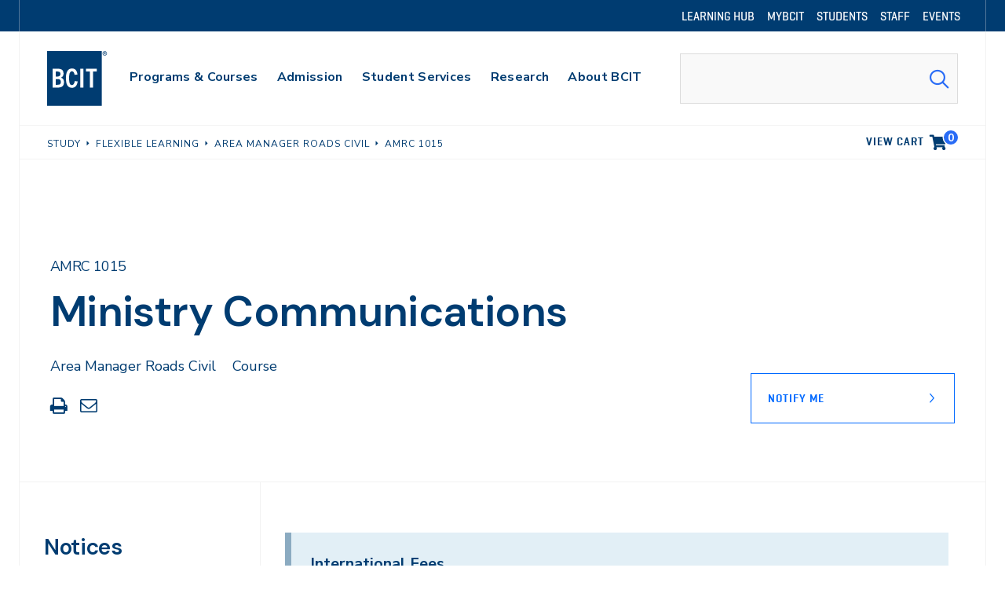

--- FILE ---
content_type: text/html; charset=UTF-8
request_url: https://www.bcit.ca/courses/ministry-communications-amrc-1015/
body_size: 21846
content:
	<!DOCTYPE html>
<html lang="en-US">
<head>


	
		<meta charset="utf-8">
	<meta name="robots" content="all">
	<meta name="author" content="BCIT">

		<meta name="HandheldFriendly" content="True">
	<meta name="viewport" content="width=device-width, initial-scale=1.0">

		<meta name="apple-mobile-web-app-title" content="Ministry Communications (AMRC 1015)">

		<meta name="application-name" content="BCIT">

		<meta name="section" content="School of Construction and the Environment">

	

	

	
		<script>
			var modern_tribe = window.modern_tribe || {};
			modern_tribe.fonts = {
				state: {
					loading: true,
					active: false
				},
				events: {
					trigger: function ( event_type, event_data, el ) {
						var event;
						try {
							event = new CustomEvent( event_type, { detail: event_data } );
						} catch ( e ) {
							event = document.createEvent( 'CustomEvent' );
							event.initCustomEvent( event_type, true, true, event_data );
						}
						el.dispatchEvent( event );
					}
				}
			};
			var WebFontConfig = {
												google: {
					families: ["DM+Sans:ital,wght@0,600;1,600","Nunito+Sans:ital,wght@0,400;0,700;1,400;1,700"]				},
												custom: {
					families: ["geo-medium","geo-semibold","mabry"]				},
								loading: function () {
					modern_tribe.fonts.state.loading = true;
					modern_tribe.fonts.state.active = false;
					modern_tribe.fonts.events.trigger( 'modern_tribe/fonts_loading', {}, document );
				},
				active: function () {
					modern_tribe.fonts.state.loading = false;
					modern_tribe.fonts.state.active = true;
					modern_tribe.fonts.events.trigger( 'modern_tribe/fonts_loaded', {}, document );
				},
				inactive: function () {
					modern_tribe.fonts.state.loading = false;
					modern_tribe.fonts.state.active = false;
					modern_tribe.fonts.events.trigger( 'modern_tribe/fonts_failed', {}, document );
				}
			};
			(function ( d ) {
				var wf = d.createElement( 'script' ), s = d.scripts[ 0 ];
				wf.src = 'https://www.bcit.ca/wp-content/themes/core/js/vendor/webfontloader.js';
				s.parentNode.insertBefore( wf, s );
			})( document );
		</script>

		<title>Ministry Communications (AMRC 1015) &#8211; BCIT</title>
<meta name='robots' content='max-image-preview:large' />
	<style>img:is([sizes="auto" i], [sizes^="auto," i]) { contain-intrinsic-size: 3000px 1500px }</style>
	        <script>
	        dataLayer = [];
        </script>
        <link rel='dns-prefetch' href='//www.google.com' />
<link rel='dns-prefetch' href='//www.bcit.ca' />
<link rel='stylesheet' id='tribe-events-pro-mini-calendar-block-styles-css' href='https://www.bcit.ca/wp-content/plugins/events-calendar-pro/build/css/tribe-events-pro-mini-calendar-block.css?ver=7.7.11' media='all' />
<style id='classic-theme-styles-inline-css'>
/*! This file is auto-generated */
.wp-block-button__link{color:#fff;background-color:#32373c;border-radius:9999px;box-shadow:none;text-decoration:none;padding:calc(.667em + 2px) calc(1.333em + 2px);font-size:1.125em}.wp-block-file__button{background:#32373c;color:#fff;text-decoration:none}
</style>
<style id='safe-svg-svg-icon-style-inline-css'>
.safe-svg-cover{text-align:center}.safe-svg-cover .safe-svg-inside{display:inline-block;max-width:100%}.safe-svg-cover svg{fill:currentColor;height:100%;max-height:100%;max-width:100%;width:100%}

</style>
<link rel='stylesheet' id='core-theme-base-css' href='https://www.bcit.ca/wp-content/themes/core/css/dist/master.min.css?ver=10.08.01.21.2026' media='screen' />
<link rel='stylesheet' id='core-theme-print-css' href='https://www.bcit.ca/wp-content/themes/core/css/dist/print.min.css?ver=10.08.01.21.2026' media='print' />
<script src="https://www.bcit.ca/wp-content/themes/core/js/vendor/jquery.min.js?ver=10.08.01.21.2026" id="jquery-js"></script>
<link rel="https://api.w.org/" href="https://www.bcit.ca/wp-json/" /><link rel="canonical" href="https://www.bcit.ca/courses/ministry-communications-amrc-1015/" />
<link rel='shortlink' href='https://www.bcit.ca/?p=1338007' />
<meta name="et-api-version" content="v1"><meta name="et-api-origin" content="https://www.bcit.ca"><link rel="https://theeventscalendar.com/" href="https://www.bcit.ca/wp-json/tribe/tickets/v1/" /><meta name="tec-api-version" content="v1"><meta name="tec-api-origin" content="https://www.bcit.ca"><link rel="alternate" href="https://www.bcit.ca/wp-json/tribe/events/v1/" />
			<!-- Google Tag Manager -->
			<script>(function(w,d,s,l,i){w[l]=w[l]||[];w[l].push({'gtm.start':
			new Date().getTime(),event:'gtm.js'});var f=d.getElementsByTagName(s)[0],
			j=d.createElement(s),dl=l!='dataLayer'?'&l='+l:'';j.async=true;j.src=
			'https://www.googletagmanager.com/gtm.js?id='+i+dl;f.parentNode.insertBefore(j,f);
			})(window,document,'script','dataLayer','GTM-SDML');</script>
			<!-- End Google Tag Manager -->

		<link rel="shortcut icon" href="https://www.bcit.ca/wp-content/uploads/2018/10/favicon.ico"><link rel="icon" sizes="192x192" href="https://www.bcit.ca/wp-content/uploads/2018/10/android-icon.png"><link rel="apple-touch-icon-precomposed" href="https://www.bcit.ca/wp-content/uploads/2018/10/apple-touch-icon.png"><meta name="msapplication-TileImage" content="https://www.bcit.ca/wp-content/uploads/2018/11/ms-icon.png"><meta name="msapplication-TileColor" content="#003e6b"><meta name="theme-color" content="#003e6b">
<!-- PTS Course Metadata for Funnelback -->
<meta name="course:course" content="AMRC1015" />
<meta name="course:name" content="Ministry Communications (AMRC 1015)" />
<meta name="course:subject" content="Area Manager Roads Civil" />
<meta name="course:school" content="School of Construction and the Environment" />
<meta name="course:sector" content="Applied and Natural Sciences" />
<meta name="course:duration" content="12 Weeks" />
<meta name="course:location" content="Online" />

<meta name="keywords" content="AMRC,1015,AMRC1015,Ministry Communications" />
<meta name="description" content="Effective communication is essential in the role of an Area Manager. This course begins to prepare you to communicate information to various audiences including communicating with the public on government&#039;s behalf as a public servant. This course begins with a discussion of the overarching principles relating to general communication in the Area Manager role. The course then builds upon how these basic concepts can be applied to oral and written communication. We address the various forms and types of communications and describe the various audiences that an Area Manager can expect to encounter. We define the roles and responsibilities of various ministry staff, communities, stakeholders, and agencies. We describe key aspects of relationship building, an essential support of effective communication. Upon completion of this course, you will be equipped with a variety of tools to be an effective communicator." />


</head>
<body class="wp-singular pts_course-template pts_course-template-page-templates pts_course-template-ptscc pts_course-template-page-pts-course pts_course-template-page-templatesptsccpage-pts-course-php single single-pts_course postid-1338007 wp-theme-core tribe-no-js tec-no-tickets-on-recurring tec-no-rsvp-on-recurring no-hero section-construction-environment pts_course-ministry-communications-amrc-1015 tribe-theme-core">

		
		<!-- Google Tag Manager (noscript) -->
		<noscript><iframe src="https://www.googletagmanager.com/ns.html?id=GTM-SDML"
		height="0" width="0" style="display:none;visibility:hidden"></iframe></noscript>
		<!-- End Google Tag Manager (noscript) -->

		

		

	<a href="#a11y-skip-link-content" class="a11y-skip-link a11y-visual-hide">Skip to main content</a>

	<div class="l-wrapper" data-js="site-wrap">

		<!--NOINDEX-->
<header class="site-header has-utility-nav"  data-global="alert" data-js="site-header">

			
	<nav class="site-header__nav-utility site-header__nav-utility--dt" aria-labelledby="site-header__nav-utility-label-dt">

		<h2 id="site-header__nav-utility-label-dt" class="a11y-visual-hide">Utility Navigation</h2>

		<div class="l-container l-container--border-sides site-header__nav-utility__container">
			<ul class="site-header__nav-list-utility">
				<li class="menu-item menu-item--depth-0"><a href="https://learn.bcit.ca/"><span class="menu-item__text">Learning Hub</span></a></li>
<li class="menu-item menu-item--depth-0"><a href="https://my.bcit.ca/"><span class="menu-item__text">myBCIT</span></a></li>
<li class="menu-item menu-item--depth-0"><a href="/current-students/"><span class="menu-item__text">Students</span></a></li>
<li class="menu-item menu-item--depth-0"><a href="/faculty-staff/"><span class="menu-item__text">Staff</span></a></li>
<li class="menu-item menu-item--depth-0"><a href="/events/"><span class="menu-item__text">Events</span></a></li>

			</ul>
		</div>

	</nav>


	
	<div class="l-container u-border-btm site-header__container" data-js="site-header-container">

		<div class="site-header__branding">
	<a href="https://www.bcit.ca/" aria-label="BCIT logo" role="navigation">
		<svg class="logo" viewBox="0 0 95 85" xmlns="https://www.w3.org/2000/svg"><path fill="#FFF200" d="M0 0h84.8v84.8H0z"/><path fill="#003C71" d="M8.6 56.4V27.2h7.2c6.7 0 9.7 2.2 9.7 7.6 0 3-1.3 5.1-3.8 6.2v.1c3.3 1.2 4.5 3.7 4.5 7 0 6.7-4.3 8.4-10 8.4H8.6v-.1zm7.4-17c2.5 0 4.7-.9 4.7-4.1 0-3.1-2.3-3.7-4.7-3.7h-2.7v7.8H16zm.5 12.7c3.4 0 4.8-1.2 4.8-4.3 0-3.2-1.6-4.5-4.8-4.5h-3.2v8.8h3.2zm30.9-5.2c-.9 6.5-3.6 9.9-8.9 9.9-7 0-9.3-5.7-9.3-15.1 0-8.4 2.4-14.8 9.3-14.8 5.6 0 7.8 3.5 8.6 9.4l-4.5.4c-.6-3.7-1.9-5.5-4-5.5-3 0-4.5 3.1-4.5 10.5 0 8.1 1.3 10.8 4.5 10.8 2.3 0 3.7-2.1 4.3-6.1l4.5.5zm4.1 9.5V27.2h4.8v29.2h-4.8zm14.8 0V31.6h-6v-4.4h16.8v4.4h-6v24.8h-4.8z"/><path fill="#FFF200" d="M89.426 3.253c.462 0 .84-.13.84-.625 0-.478-.408-.566-.826-.566h-.64v1.19h.626zm.885 2.15l-.77-1.554H88.8v1.554h-.71V1.454h1.304c.973 0 1.572.333 1.572 1.16 0 .48-.248.858-.742 1.046l.899 1.743h-.812zM92.126 3.5c0-1.584-.99-2.86-2.716-2.86-1.743 0-2.744 1.276-2.744 2.86 0 1.627 1 2.862 2.744 2.862 1.727 0 2.716-1.235 2.716-2.862zM86 3.5C86 1.54 87.288 0 89.41 0c2.12 0 3.398 1.54 3.398 3.5 0 1.916-1.278 3.5-3.398 3.5C87.288 7 86 5.416 86 3.5z"/></svg>

	</a>
</div>


					<button class="site-header__search-trigger"
		aria-label="Open Search"
		data-js="header-search-icon">

	<i class="icon icon-search"></i>
</button>

		
			<button class="site-header__menu-trigger"
			aria-expanded="false"
			aria-label="Open Menu"
			data-js="header-menu-icon">

		<i class="icon icon-bars"></i>
	</button>


		
	<nav class="site-header__nav site-header__nav--dt" data-js="primary-nav" aria-labelledby="site-header__nav-label-dt">

		<h2 id="site-header__nav-label-dt" class="a11y-visual-hide">Main Navigation</h2>

		<ul class="site-header__nav-list">
			<li class="menu-item menu-item-has-children menu-item--depth-0"><a href="/study/" class="menu-item__anchor menu-item__anchor--child nav-label" data-id="5761"><span class="menu-item__text">Programs &#038; Courses</span></a><button class="a11y-visual-hide menu-item__toggle" aria-controls="sub-menu-5761" aria-expanded="false" aria-label="Show menu for Programs &#038; Courses" data-id="5761" data-js="trigger-primary-dropdown" data-target="sub-menu-5761"><i class="icon icon-plus" aria-hidden="true"></i></button>
<ul class="sub-menu">
	<li class="menu-item menu-item-has-children menu-item--depth-1"><a href="/study/applied-natural-sciences/"><span class="menu-item__text">Applied &#038; Natural Sciences</span></a>
	<ul class="sub-menu">
		<li class="menu-item menu-item--depth-2"><a href="/study/business-media/"><span class="menu-item__text">Business &#038; Media</span></a></li>
		<li class="menu-item menu-item--depth-2"><a href="/study/computing-it/"><span class="menu-item__text">Computing &#038; IT</span></a></li>
	</ul>
</li>
	<li class="menu-item menu-item-has-children menu-item--depth-1"><a href="/study/engineering/"><span class="menu-item__text">Engineering</span></a>
	<ul class="sub-menu">
		<li class="menu-item menu-item--depth-2"><a href="/study/health-sciences/"><span class="menu-item__text">Health Sciences</span></a></li>
		<li class="menu-item menu-item--depth-2"><a href="/study/trades-apprenticeships/"><span class="menu-item__text">Trades &#038; Apprenticeships</span></a></li>
	</ul>
</li>
	<li class="menu-item menu-item-has-children menu-item--depth-1"><a href="https://www.bcit.ca/flexible-learning/"><span class="menu-item__text">Flexible Learning</span></a>
	<ul class="sub-menu">
		<li class="menu-item menu-item--depth-2"><a href="/international-applicants/"><span class="menu-item__text">International</span></a></li>
		<li class="menu-item menu-item--depth-2"><a href="/academic-dates/"><span class="menu-item__text">Academic Dates &#038; Deadlines</span></a></li>
	</ul>
</li>
</ul>
</li>
<li class="menu-item menu-item-has-children menu-item--depth-0"><a href="/admission/" class="menu-item__anchor menu-item__anchor--child nav-label" data-id="13133"><span class="menu-item__text">Admission</span></a><button class="a11y-visual-hide menu-item__toggle" aria-controls="sub-menu-13133" aria-expanded="false" aria-label="Show menu for Admission" data-id="13133" data-js="trigger-primary-dropdown" data-target="sub-menu-13133"><i class="icon icon-plus" aria-hidden="true"></i></button>
<ul class="sub-menu">
	<li class="menu-item menu-item-has-children menu-item--depth-1"><a href="https://www.bcit.ca/admission/future-students/"><span class="menu-item__text">Future Students</span></a>
	<ul class="sub-menu">
		<li class="menu-item menu-item--depth-2"><a href="https://www.bcit.ca/admission/how-to-apply/"><span class="menu-item__text">How to Apply</span></a></li>
		<li class="menu-item menu-item--depth-2"><a href="https://www.bcit.ca/admission/entrance-requirements/"><span class="menu-item__text">Entrance Requirements</span></a></li>
		<li class="menu-item menu-item--depth-2"><a href="https://www.bcit.ca/admission/tuition-fees/"><span class="menu-item__text">Tuition &amp; Fees</span></a></li>
	</ul>
</li>
	<li class="menu-item menu-item-has-children menu-item--depth-1"><a href="https://www.bcit.ca/admission/program-availability/"><span class="menu-item__text">Program Availability</span></a>
	<ul class="sub-menu">
		<li class="menu-item menu-item--depth-2"><a href="https://www.bcit.ca/admission/after-you-apply/"><span class="menu-item__text">After You Apply</span></a></li>
		<li class="menu-item menu-item--depth-2"><a href="https://www.bcit.ca/admission/forms/"><span class="menu-item__text">Forms</span></a></li>
		<li class="menu-item menu-item--depth-2"><a href="https://www.bcit.ca/admission/contact-us/"><span class="menu-item__text">Contact Us</span></a></li>
	</ul>
</li>
</ul>
</li>
<li class="menu-item menu-item-has-children menu-item--depth-0"><a href="/student-services/" class="menu-item__anchor menu-item__anchor--child nav-label" data-id="5767"><span class="menu-item__text">Student Services</span></a><button class="a11y-visual-hide menu-item__toggle" aria-controls="sub-menu-5767" aria-expanded="false" aria-label="Show menu for Student Services" data-id="5767" data-js="trigger-primary-dropdown" data-target="sub-menu-5767"><i class="icon icon-plus" aria-hidden="true"></i></button>
<ul class="sub-menu">
	<li class="menu-item menu-item-has-children menu-item--depth-1"><a href="https://www.bcit.ca/student-services/academic-learning-services/"><span class="menu-item__text">Academic &amp; Learning Services</span></a>
	<ul class="sub-menu">
		<li class="menu-item menu-item--depth-2"><a href="https://www.bcit.ca/student-services/campus-amenities/"><span class="menu-item__text">Campus Amenities</span></a></li>
		<li class="menu-item menu-item--depth-2"><a href="https://www.bcit.ca/student-services/financial-aid-awards/"><span class="menu-item__text">Financial Aid &amp; Awards</span></a></li>
		<li class="menu-item menu-item--depth-2"><a href="/library/"><span class="menu-item__text">Library</span></a></li>
	</ul>
</li>
	<li class="menu-item menu-item-has-children menu-item--depth-1"><a href="https://www.bcit.ca/student-services/health-wellness/"><span class="menu-item__text">Health &amp; Wellness</span></a>
	<ul class="sub-menu">
		<li class="menu-item menu-item--depth-2"><a href="/safety-security/"><span class="menu-item__text">Safety &#038; Security</span></a></li>
		<li class="menu-item menu-item--depth-2"><a href="https://www.bcit.ca/student-services/student-life-housing/"><span class="menu-item__text">Student Life &amp; Housing</span></a></li>
		<li class="menu-item menu-item--depth-2"><a href="/student-services/technology/"><span class="menu-item__text">Technology</span></a></li>
	</ul>
</li>
	<li class="menu-item menu-item-has-children menu-item--depth-1"><a href="https://www.bcit.ca/student-services/workplace-career-opportunities/"><span class="menu-item__text">Workplace &amp; Career Opportunities</span></a>
	<ul class="sub-menu">
		<li class="menu-item menu-item--depth-2"><a href="/student-services/indigenous-initiatives/"><span class="menu-item__text">Indigenous Initiatives</span></a></li>
		<li class="menu-item menu-item--depth-2"><a href="https://www.bcit.ca/international-students/"><span class="menu-item__text">International Students</span></a></li>
		<li class="menu-item menu-item--depth-2"><a href="/student-services/student-association/"><span class="menu-item__text">Student Association</span></a></li>
	</ul>
</li>
</ul>
</li>
<li class="menu-item menu-item-has-children menu-item--depth-0"><a href="/applied-research/" class="menu-item__anchor menu-item__anchor--child nav-label" data-id="5773"><span class="menu-item__text">Research</span></a><button class="a11y-visual-hide menu-item__toggle" aria-controls="sub-menu-5773" aria-expanded="false" aria-label="Show menu for Research" data-id="5773" data-js="trigger-primary-dropdown" data-target="sub-menu-5773"><i class="icon icon-plus" aria-hidden="true"></i></button>
<ul class="sub-menu">
	<li class="menu-item menu-item-has-children menu-item--depth-1"><a href="/applied-research/research-centres/"><span class="menu-item__text">Research Centres</span></a>
	<ul class="sub-menu">
		<li class="menu-item menu-item--depth-2"><a href="/applied-research/students/"><span class="menu-item__text">Student Opportunities</span></a></li>
		<li class="menu-item menu-item--depth-2"><a href="/applied-research/contact-us/"><span class="menu-item__text">Contact Us</span></a></li>
	</ul>
</li>
	<li class="menu-item menu-item-has-children menu-item--depth-1"><a href="/applied-research/applied-research-liaison-office/"><span class="menu-item__text">Applied Research Liaison Office</span></a>
	<ul class="sub-menu">
		<li class="menu-item menu-item--depth-2"><a href="/applied-research/cari/"><span class="menu-item__text">Centre for Applied Research &#038; Innovation</span></a></li>
		<li class="menu-item menu-item--depth-2"><a href="/applied-research/research-support/"><span class="menu-item__text">Research Support</span></a></li>
		<li class="menu-item menu-item--depth-2"><a href="/applied-research/research-funding/"><span class="menu-item__text">Research Funding</span></a></li>
	</ul>
</li>
</ul>
</li>
<li class="menu-item menu-item-has-children menu-item--depth-0"><a href="https://www.bcit.ca/about/" class="menu-item__anchor menu-item__anchor--child nav-label" data-id="5749"><span class="menu-item__text">About BCIT</span></a><button class="a11y-visual-hide menu-item__toggle" aria-controls="sub-menu-5749" aria-expanded="false" aria-label="Show menu for About BCIT" data-id="5749" data-js="trigger-primary-dropdown" data-target="sub-menu-5749"><i class="icon icon-plus" aria-hidden="true"></i></button>
<ul class="sub-menu">
	<li class="menu-item menu-item-has-children menu-item--depth-1"><a href="/about/visit/"><span class="menu-item__text">Visit Us</span></a>
	<ul class="sub-menu">
		<li class="menu-item menu-item--depth-2"><a href="/about/schools/"><span class="menu-item__text">Our Schools</span></a></li>
		<li class="menu-item menu-item--depth-2"><a href="/about/community/"><span class="menu-item__text">Community</span></a></li>
	</ul>
</li>
	<li class="menu-item menu-item-has-children menu-item--depth-1"><a href="/about/leadership-vision/"><span class="menu-item__text">Leadership &#038; Vision</span></a>
	<ul class="sub-menu">
		<li class="menu-item menu-item--depth-2"><a href="/about/news-events/"><span class="menu-item__text">News &#038; Events</span></a></li>
		<li class="menu-item menu-item--depth-2"><a href="/about/careers/"><span class="menu-item__text">Careers at BCIT</span></a></li>
	</ul>
</li>
</ul>
</li>

		</ul>

	</nav>


		
	<nav class="site-header__nav site-header__nav--mb" data-js="primary-nav-mb" aria-labelledby="site-header__nav-label-mb">

					
	<nav class="site-header__nav-utility site-header__nav-utility--mb" aria-labelledby="site-header__nav-utility-label-mb">

		<h2 id="site-header__nav-utility-label-mb" class="a11y-visual-hide">Utility Navigation (mobile)</h2>

		<div class="l-container l-container--border-sides site-header__nav-utility__container">
			<ul class="site-header__nav-list-utility">
				<li class="menu-item menu-item--depth-0"><a href="https://learn.bcit.ca/"><span class="menu-item__text">Learning Hub</span></a></li>
<li class="menu-item menu-item--depth-0"><a href="https://my.bcit.ca/"><span class="menu-item__text">myBCIT</span></a></li>
<li class="menu-item menu-item--depth-0"><a href="/current-students/"><span class="menu-item__text">Students</span></a></li>
<li class="menu-item menu-item--depth-0"><a href="/faculty-staff/"><span class="menu-item__text">Staff</span></a></li>
<li class="menu-item menu-item--depth-0"><a href="/events/"><span class="menu-item__text">Events</span></a></li>

			</ul>
		</div>

	</nav>

		
		<h2 id="site-header__nav-label-mb" class="a11y-visual-hide">Main Navigation (mobile)</h2>

		<ul class="site-header__nav-list">
			<li class="menu-item menu-item-has-children menu-item--depth-0"><a href="/study/" class="menu-item__anchor menu-item__anchor--child nav-label" data-id="5761"><span class="menu-item__text">Programs &#038; Courses</span></a><button class="a11y-visual-hide menu-item__toggle" aria-controls="sub-menu-5761" aria-expanded="false" aria-label="Show menu for Programs &#038; Courses" data-id="5761" data-js="trigger-primary-dropdown" data-target="sub-menu-5761"><i class="icon icon-plus" aria-hidden="true"></i></button>
<ul class="sub-menu">
	<li class="menu-item menu-item-has-children menu-item--depth-1"><a href="/study/applied-natural-sciences/"><span class="menu-item__text">Applied &#038; Natural Sciences</span></a>
	<ul class="sub-menu">
		<li class="menu-item menu-item--depth-2"><a href="/study/business-media/"><span class="menu-item__text">Business &#038; Media</span></a></li>
		<li class="menu-item menu-item--depth-2"><a href="/study/computing-it/"><span class="menu-item__text">Computing &#038; IT</span></a></li>
	</ul>
</li>
	<li class="menu-item menu-item-has-children menu-item--depth-1"><a href="/study/engineering/"><span class="menu-item__text">Engineering</span></a>
	<ul class="sub-menu">
		<li class="menu-item menu-item--depth-2"><a href="/study/health-sciences/"><span class="menu-item__text">Health Sciences</span></a></li>
		<li class="menu-item menu-item--depth-2"><a href="/study/trades-apprenticeships/"><span class="menu-item__text">Trades &#038; Apprenticeships</span></a></li>
	</ul>
</li>
	<li class="menu-item menu-item-has-children menu-item--depth-1"><a href="https://www.bcit.ca/flexible-learning/"><span class="menu-item__text">Flexible Learning</span></a>
	<ul class="sub-menu">
		<li class="menu-item menu-item--depth-2"><a href="/international-applicants/"><span class="menu-item__text">International</span></a></li>
		<li class="menu-item menu-item--depth-2"><a href="/academic-dates/"><span class="menu-item__text">Academic Dates &#038; Deadlines</span></a></li>
	</ul>
</li>
</ul>
</li>
<li class="menu-item menu-item-has-children menu-item--depth-0"><a href="/admission/" class="menu-item__anchor menu-item__anchor--child nav-label" data-id="13133"><span class="menu-item__text">Admission</span></a><button class="a11y-visual-hide menu-item__toggle" aria-controls="sub-menu-13133" aria-expanded="false" aria-label="Show menu for Admission" data-id="13133" data-js="trigger-primary-dropdown" data-target="sub-menu-13133"><i class="icon icon-plus" aria-hidden="true"></i></button>
<ul class="sub-menu">
	<li class="menu-item menu-item-has-children menu-item--depth-1"><a href="https://www.bcit.ca/admission/future-students/"><span class="menu-item__text">Future Students</span></a>
	<ul class="sub-menu">
		<li class="menu-item menu-item--depth-2"><a href="https://www.bcit.ca/admission/how-to-apply/"><span class="menu-item__text">How to Apply</span></a></li>
		<li class="menu-item menu-item--depth-2"><a href="https://www.bcit.ca/admission/entrance-requirements/"><span class="menu-item__text">Entrance Requirements</span></a></li>
		<li class="menu-item menu-item--depth-2"><a href="https://www.bcit.ca/admission/tuition-fees/"><span class="menu-item__text">Tuition &amp; Fees</span></a></li>
	</ul>
</li>
	<li class="menu-item menu-item-has-children menu-item--depth-1"><a href="https://www.bcit.ca/admission/program-availability/"><span class="menu-item__text">Program Availability</span></a>
	<ul class="sub-menu">
		<li class="menu-item menu-item--depth-2"><a href="https://www.bcit.ca/admission/after-you-apply/"><span class="menu-item__text">After You Apply</span></a></li>
		<li class="menu-item menu-item--depth-2"><a href="https://www.bcit.ca/admission/forms/"><span class="menu-item__text">Forms</span></a></li>
		<li class="menu-item menu-item--depth-2"><a href="https://www.bcit.ca/admission/contact-us/"><span class="menu-item__text">Contact Us</span></a></li>
	</ul>
</li>
</ul>
</li>
<li class="menu-item menu-item-has-children menu-item--depth-0"><a href="/student-services/" class="menu-item__anchor menu-item__anchor--child nav-label" data-id="5767"><span class="menu-item__text">Student Services</span></a><button class="a11y-visual-hide menu-item__toggle" aria-controls="sub-menu-5767" aria-expanded="false" aria-label="Show menu for Student Services" data-id="5767" data-js="trigger-primary-dropdown" data-target="sub-menu-5767"><i class="icon icon-plus" aria-hidden="true"></i></button>
<ul class="sub-menu">
	<li class="menu-item menu-item-has-children menu-item--depth-1"><a href="https://www.bcit.ca/student-services/academic-learning-services/"><span class="menu-item__text">Academic &amp; Learning Services</span></a>
	<ul class="sub-menu">
		<li class="menu-item menu-item--depth-2"><a href="https://www.bcit.ca/student-services/campus-amenities/"><span class="menu-item__text">Campus Amenities</span></a></li>
		<li class="menu-item menu-item--depth-2"><a href="https://www.bcit.ca/student-services/financial-aid-awards/"><span class="menu-item__text">Financial Aid &amp; Awards</span></a></li>
		<li class="menu-item menu-item--depth-2"><a href="/library/"><span class="menu-item__text">Library</span></a></li>
	</ul>
</li>
	<li class="menu-item menu-item-has-children menu-item--depth-1"><a href="https://www.bcit.ca/student-services/health-wellness/"><span class="menu-item__text">Health &amp; Wellness</span></a>
	<ul class="sub-menu">
		<li class="menu-item menu-item--depth-2"><a href="/safety-security/"><span class="menu-item__text">Safety &#038; Security</span></a></li>
		<li class="menu-item menu-item--depth-2"><a href="https://www.bcit.ca/student-services/student-life-housing/"><span class="menu-item__text">Student Life &amp; Housing</span></a></li>
		<li class="menu-item menu-item--depth-2"><a href="/student-services/technology/"><span class="menu-item__text">Technology</span></a></li>
	</ul>
</li>
	<li class="menu-item menu-item-has-children menu-item--depth-1"><a href="https://www.bcit.ca/student-services/workplace-career-opportunities/"><span class="menu-item__text">Workplace &amp; Career Opportunities</span></a>
	<ul class="sub-menu">
		<li class="menu-item menu-item--depth-2"><a href="/student-services/indigenous-initiatives/"><span class="menu-item__text">Indigenous Initiatives</span></a></li>
		<li class="menu-item menu-item--depth-2"><a href="https://www.bcit.ca/international-students/"><span class="menu-item__text">International Students</span></a></li>
		<li class="menu-item menu-item--depth-2"><a href="/student-services/student-association/"><span class="menu-item__text">Student Association</span></a></li>
	</ul>
</li>
</ul>
</li>
<li class="menu-item menu-item-has-children menu-item--depth-0"><a href="/applied-research/" class="menu-item__anchor menu-item__anchor--child nav-label" data-id="5773"><span class="menu-item__text">Research</span></a><button class="a11y-visual-hide menu-item__toggle" aria-controls="sub-menu-5773" aria-expanded="false" aria-label="Show menu for Research" data-id="5773" data-js="trigger-primary-dropdown" data-target="sub-menu-5773"><i class="icon icon-plus" aria-hidden="true"></i></button>
<ul class="sub-menu">
	<li class="menu-item menu-item-has-children menu-item--depth-1"><a href="/applied-research/research-centres/"><span class="menu-item__text">Research Centres</span></a>
	<ul class="sub-menu">
		<li class="menu-item menu-item--depth-2"><a href="/applied-research/students/"><span class="menu-item__text">Student Opportunities</span></a></li>
		<li class="menu-item menu-item--depth-2"><a href="/applied-research/contact-us/"><span class="menu-item__text">Contact Us</span></a></li>
	</ul>
</li>
	<li class="menu-item menu-item-has-children menu-item--depth-1"><a href="/applied-research/applied-research-liaison-office/"><span class="menu-item__text">Applied Research Liaison Office</span></a>
	<ul class="sub-menu">
		<li class="menu-item menu-item--depth-2"><a href="/applied-research/cari/"><span class="menu-item__text">Centre for Applied Research &#038; Innovation</span></a></li>
		<li class="menu-item menu-item--depth-2"><a href="/applied-research/research-support/"><span class="menu-item__text">Research Support</span></a></li>
		<li class="menu-item menu-item--depth-2"><a href="/applied-research/research-funding/"><span class="menu-item__text">Research Funding</span></a></li>
	</ul>
</li>
</ul>
</li>
<li class="menu-item menu-item-has-children menu-item--depth-0"><a href="https://www.bcit.ca/about/" class="menu-item__anchor menu-item__anchor--child nav-label" data-id="5749"><span class="menu-item__text">About BCIT</span></a><button class="a11y-visual-hide menu-item__toggle" aria-controls="sub-menu-5749" aria-expanded="false" aria-label="Show menu for About BCIT" data-id="5749" data-js="trigger-primary-dropdown" data-target="sub-menu-5749"><i class="icon icon-plus" aria-hidden="true"></i></button>
<ul class="sub-menu">
	<li class="menu-item menu-item-has-children menu-item--depth-1"><a href="/about/visit/"><span class="menu-item__text">Visit Us</span></a>
	<ul class="sub-menu">
		<li class="menu-item menu-item--depth-2"><a href="/about/schools/"><span class="menu-item__text">Our Schools</span></a></li>
		<li class="menu-item menu-item--depth-2"><a href="/about/community/"><span class="menu-item__text">Community</span></a></li>
	</ul>
</li>
	<li class="menu-item menu-item-has-children menu-item--depth-1"><a href="/about/leadership-vision/"><span class="menu-item__text">Leadership &#038; Vision</span></a>
	<ul class="sub-menu">
		<li class="menu-item menu-item--depth-2"><a href="/about/news-events/"><span class="menu-item__text">News &#038; Events</span></a></li>
		<li class="menu-item menu-item--depth-2"><a href="/about/careers/"><span class="menu-item__text">Careers at BCIT</span></a></li>
	</ul>
</li>
</ul>
</li>

		</ul>

					<ul class="site-header__nav-secondary-list">
				<li class="menu-item menu-item--depth-0"><a href="/infosessions/"><span class="menu-item__text">Attend an Info Session</span></a></li>
<li class="menu-item menu-item--depth-0"><a href="/admission/how-to-apply/application-steps/"><span class="menu-item__text">Apply to a Program</span></a></li>
<li class="menu-item menu-item--depth-0"><a href="/foundation/giving-to-bcit/"><span class="menu-item__text">Give to BCIT</span></a></li>

			</ul>
		
	</nav>



					<div class="site-header__search" data-js="site-header-search">
	<form class="site-header__search-form" role="search" method="get" action="https://search.bcit.ca/s/search.html">
		<label for="site-header-search" class="site-header__search-label a11y-visual-hide">Search</label>
		<input id="site-header-search" class="site-header__search-input" type="text" name="query" autocomplete="off">
		<input type="hidden" name="profile" value="_default">
		<input type="hidden" name="collection" value="bcit~sp-search">
		<button class="site-header__search-btn" aria-label="Search Submit" type="submit">
			<i class="icon icon-search"></i>
		</button>
	</form>
</div>

			</div>
</header>

<div class="site-header__global_alert hide" aria-labelledby="site-header__global_alert-label" data-js="global-alert">
</div>



<!--ENDNOINDEX-->



<main data-js="ptscc-course">

	
		<div class="page-hero  has-utility-nav" data-global="alert">

			
	<div class="c-breadcrumbs">
		<div class="c-breadcrumbs__container">
			<ul class="c-breadcrumbs__list"><li class="c-breadcrumbs__list-item"><a href="https://www.bcit.ca/study/" title="Study"><span>Study</span></a></li> <li class="c-breadcrumbs__list-item"><a href="https://www.bcit.ca/flexible-learning/" title="Flexible Learning"><span>Flexible Learning</span></a></li> <li class="c-breadcrumbs__list-item"><a href="https://search.bcit.ca/s/search.html?profile=_default&query=AMRC&f.Tabs%7Cbcit%7Eds-courses=Courses&collection=bcit%7Esp-search&f.Subject%7CcoursesSubject=Area%20Manager%20Roads%20Civil" title="Area Manager Roads Civil"><span>Area Manager Roads Civil</span></a></li> <li class="c-breadcrumbs__list-item"><a href="" title="AMRC 1015"><span>AMRC 1015</span></a></li></ul>
		</div>
	</div>


			<!-- TODO - set up hero images like Program Catalogue? Default sector based images? Like PC default images? -->
			<!-- { { hero.image } } -->

			<div class="l-container l-container--border-sides l-container--border-btm page-hero__container">
				<div class="s-content">
					<div class="page-hero__content-left">
						<div class="c-content-block t-content">
							<h1 class="h1 page-hero__title">Ministry Communications <span>AMRC 1015</span></h1>
							<p class="page-hero__meta"><span>Area Manager Roads Civil</span> <span>Course</span></p>
						</div>
						<div class="page-hero__page-tools">
							<ul class="page-tools__list">
								<ul class="page-tools__list" data-js="social-share-networks"><li class="page-tools__item"><a class="page-tools__anchor icon icon-print" href="#" title="Print this page" onclick="window.print();return false;"><span class="a11y-visual-hide">Print this page</span></a></li><li class="page-tools__item"><a class="page-tools__anchor icon icon-mail" href="mailto:?subject=Ministry%20Communications%20%28AMRC%201015%29&body=https%3A%2F%2Fwww.bcit.ca%2Fcourses%2Fministry-communications-amrc-1015%2F" title="Share through Email"><span class="a11y-visual-hide">Share through Email</span></a></li></ul>
							</ul>
						</div>
					</div>
					<div class="page-hero__content-right">
						<div class="page-hero__btn-stack">
							<a href="#subscribe" id="page-hero__cta--subscribe" class="c-btn">Notify Me</a>
													</div>
					</div>
				</div>
				<div class="cart-container"><a href="/courses/cart/" class="cart-view">View cart</a></div>
			</div>

		</div>

		
			<div class="l-container l-container--border-sides l-container--border-btm page-content__wrap has-sidebar">

				<!--NOINDEX-->
				<aside class="page__sidebar" data-js="sidebar">

					<div class="block-container block-container--dt" data-js="append-around" data-set="block-container">

						<div class="js-append">

							
															<div class="block-container__block block-container__block--notices">
									<h2>Notices</h2>
									<dl>
																					<dt>Registration news</dt>
											<dd>     <!-- part-time studies registration announcement begin -->
     <p><strong>Registration is currently open</strong> for the Winter 2026 term.</p>
     <p>The <strong>sneak preview</strong> for the Spring/Summer 2026 term starts Fri February 13, 2026 at 8:30 am (PST).
     <p>Students may register for Spring/Summer 2026 term courses online or by phone starting
     <strong>Wed February 18, 2026 at 9:00 am (PST)</strong>.</p>
     <!-- part-time studies registration announcement end -->
</dd>
																					<dt>Additional Information</dt>
											<dd><ul class="list-bullet" style="line-height: 1.4; padding: 0;">
<li style="margin-bottom: 8px;">Please check the <a href="/rooms/">classroom locations listing</a> on the first day of your course.</li>
<li style="margin-bottom: 8px;">Find out if you qualify for <a href="/financial-aid/student-loans-grants/part-time-funding/">financial aid</a>.</li>
<li style="margin-bottom: 8px;">BCIT&#8217;s <a href="https://www.bcit.ca/flexible-learning/part-time-courses-programs/part-time-course-requirements-registration/flexible-learning-english-language-proficiency/">English Language Proficiency Standard</a> for Flexible Learning (Part-time Studies) is English 12.</li>
<li>Find out about <a class="readmore" href="/financial-services/students/payment-options-at-bcit/">payment options at BCIT</a>.</li>
</ul>
</dd>
																			</dl>
								</div>
							
							<div data-js="recently-visited"></div>
							<div data-js="people-browsing">
                                                                <div class="block-container__block block-container__block--people-browsing-courses">
                                    <h2>People are also viewing</h2>
                                    <ul data-js="sidebar-people-browsing">
                                                                                                                                                                                                                                                                                                                    <li><a href="/courses/soils-aggregate-and-pit-management-amrc-1011/"
                                                   data-id="AMRC1011"
                                                   data-name="Soils, Aggregate and Pit Management (AMRC 1011)"
                                                   data-brand="School of Construction and the Environment"
                                                   data-category="Area Manager Roads Civil"
                                                   data-pos="1"><strong>AMRC 1011</strong> Soils, Aggregate and Pit Management</a></li>
                                                                                                                                                                                                                                                                                                                    <li><a href="/courses/ministry-of-transportation-and-infrastructure-highway-maintenance-agreement-amrc-1016/"
                                                   data-id="AMRC1016"
                                                   data-name="Ministry of Transportation and Infrastructure Highway Maintenance Agreement (AMRC 1016)"
                                                   data-brand="School of Construction and the Environment"
                                                   data-category="Area Manager Roads Civil"
                                                   data-pos="2"><strong>AMRC 1016</strong> Ministry of Transportation and Infrastructure Highway Maintenance Agreement</a></li>
                                                                                                                                                                                                                                                                                                                    <li><a href="/courses/development-services-and-traffic-management-principles-amrc-1014/"
                                                   data-id="AMRC1014"
                                                   data-name="Development Services and Traffic Management Principles (AMRC 1014)"
                                                   data-brand="School of Construction and the Environment"
                                                   data-category="Area Manager Roads Civil"
                                                   data-pos="3"><strong>AMRC 1014</strong> Development Services and Traffic Management Principles</a></li>
                                                                                                                                                                                                                                                                                                                    <li><a href="/courses/introduction-to-highway-construction-and-drainage-amrc-1013/"
                                                   data-id="AMRC1013"
                                                   data-name="Introduction to Highway Construction and Drainage (AMRC 1013)"
                                                   data-brand="School of Construction and the Environment"
                                                   data-category="Area Manager Roads Civil"
                                                   data-pos="4"><strong>AMRC 1013</strong> Introduction to Highway Construction and Drainage</a></li>
                                                                                                                                                                                                                                                                                                                    <li><a href="/courses/survey-design-phases-and-traffic-engineering-amrc-1012/"
                                                   data-id="AMRC1012"
                                                   data-name="Survey, Design Phases and Traffic Engineering (AMRC 1012)"
                                                   data-brand="School of Construction and the Environment"
                                                   data-category="Area Manager Roads Civil"
                                                   data-pos="5"><strong>AMRC 1012</strong> Survey, Design Phases and Traffic Engineering</a></li>
                                                                            </ul>
                                </div>
                                                            </div>
						</div>
					</div>
				</aside>
				<!--ENDNOINDEX-->

				<div class="page__main-content">

					<a id="a11y-skip-link-content" tabindex="-1"></a>

					<div class="l-container__stagger page-content t-content tabs-container">

													<!--NOINDEX-->
							<div class="page__alert">
								<dl>
																	<dt>International Fees</dt>
									<dd><p>International fees are typically 3.25 times the domestic tuition. Exact cost will be calculated upon completion of registration.</p>
</dd>
																</dl>
							</div>
							<!--ENDNOINDEX-->
						
						<div id="overview" class="crse-container peekaboo peekaboo--onloadshow">

							<h2 class="clicktoshow">Course Overview</h2>

							<div class="hidden">

								<div id="crse_desc">
									<p>Effective communication is essential in the role of an Area Manager. This course begins to prepare you to communicate information to various audiences including communicating with the public on government&#039;s behalf as a public servant. This course begins with a discussion of the overarching principles relating to general communication in the Area Manager role. The course then builds upon how these basic concepts can be applied to oral and written communication. We address the various forms and types of communications and describe the various audiences that an Area Manager can expect to encounter. We define the roles and responsibilities of various ministry staff, communities, stakeholders, and agencies. We describe key aspects of relationship building, an essential support of effective communication. Upon completion of this course, you will be equipped with a variety of tools to be an effective communicator.</p>
								</div>

								<div class="cols">

																			<div id="prereq">
											<h3>Prerequisite(s)</h3>
											<p><p><ul><li><em>No prerequisites are required for this course.</em></li></ul></p></p>
										</div>
									
																			<div id="credits">
											<h3>Credits</h3>
											<p>2.0</p>
										</div>
									
								</div>

															<div id="cost">
									<h3>Domestic fees</h3>
									<p>$655.32</p>
								</div>
							
							
							</div>
						</div><!-- /#overview -->

											<div id="outcomes" class="crse-container peekaboo">
							<h2 class="clicktoshow">Learning Outcomes</h2>
							<div class="hidden">
								<p>Upon successful completion of this course, the student will be able to:</p>
	<ul>
		<li>Explain the roles and responsibilities in communication for various parties that the Area Manager will commonly work with.</li>
		<li>Describe common interests of the various highway users.</li>
		<li>Describe the eight principles of effective communication.</li>
		<li>Demonstrate how to communicate effectively when writing and speaking.</li>
		<li>Use effective organizational techniques to convey your message clearly.</li>
		<li>Describe communication methods that are common in the Area Manager role.</li>
		<li>Plan, organize, and successfully deliver an oral presentation.</li>
		<li>Describe the fundamentals to successfully navigate difficult conversations, conflict or negotiations.</li>
	</ul>
	<p><em><small>Effective as of Spring/Summer 2021</small></em></p>

							</div>
						</div>
					
											<div id="programs" class="crse-container programslist peekaboo">
							<h2 class="clicktoshow">Related Programs</h2>
							<div class="hidden">
								<p><strong>Ministry Communications (AMRC 1015)</strong> is offered as a part of the following programs:</p>
								<div class="programlist__legend">
									<ul>
																																							</ul>
								</div>
																	<h3>School of Construction and the Environment</h3>
									<ol class="list">
																					<li class="programslist--item"><a href="/programs/road-area-manager-certification-statement-of-completion-part-time-0425000000/"
											  class="programslist--link"
											  data-id="0425000000"
											  data-name="Road Area Manager Certification, Part-time, Statement of Completion"
											  data-brand="School of Construction and the Environment"
											  data-credential="Statement of Completion"
											  data-pos="1"><span class="programslist__pid" >Road Area Manager Certification</span></a>
																																																<div class="programslist--block">
													<span class="programslist__credential">Statement of Completion</span>
													<i class="programslist__icon--slash"></i>
													<span class="programslist__format">
														Part-time
													</span>
												</div>
											</li>
																			</ol>
															</div>
						</div>
					
											<template id="course-data" data-js-subj-code="AMRC" data-js-crse-numb="1015" data-js-terms="202610"></template>
						<div id="offerings" class="crse-container crse-sctns">
							<h2>Course Offerings</h2>
							<div class="sctns-container">
								<ul class="crse-term-nav">
																			<li class="crse-term-nav-wtr"><a href="#202610" data-term="wtr">Winter 2026</a></li>
																	</ul>
																	<!-- course term #202610 -->
									<div id="202610" class="crse-term crse-term-wtr">
										<h3 class="a11y-visual-hide">Winter 2026</h3>
										<p>Below are two offerings of AMRC 1015 for the Winter 2026 term.</p>


																					<!-- section -->
											<div class="sctn"
												 data-id="90022"
												 data-name="AMRC 1015 - Ministry Communications"
												 data-brand="School of Construction and the Environment"
												 data-category="Area Manager Roads Civil"
												 data-variant="202610"
												 data-price="655.32"
												 data-gtm="view-course-section">
												<h4 class="sctn-crn a11y-visual-hide" id="crn90022">CRN 90022</h4>

												<!-- dates -->
												<div class="sctn-dates">
													<h5 class="a11y-visual-hide">Dates</h5>
																											<p>Start any time
														<!-- status - dynamic update -->
														<span class="sctn-status">
															<span class="sctn-status-ldg sctn-status-ldg--label skeleton-bcit">
																<span aria-hidden="true"></span>
																<span aria-hidden="true"></span>
																<span class="a11y-visual-hide">Loading</span>
															</span>
															<em class="sctn-status-lbl a11y-hidden" aria-busy="true"></em>
														</span>
														</p>
																									</div>

												<!-- block: cost, CRN (and copy link) -->
												<div class="sctn-block sctn-block-cost-crn">
													<ul class="sctn-block-list">
																													<li class="sctn-block-list-item crn">CRN <span>90022</span> <button data-crn-hash="#crn90022"><i class="icon icon-link"></i> <span>Copy link</span></button></li>
																																											<li class="sctn-block-list-item cost">$655.32 <span>Domestic fees</span></li>
																											</ul>
												</div>

												<!-- meets -->
												
																									<!-- continuous entry, distance or online -->
													<div class="sctn-meets">
														<h5 class="a11y-visual-hide">Continuous Entry, Distance or Online</h5>
														<p>This is an <a href="/distance/" class="sctn-campus">online learning</a> course. Start any time. You have 12 weeks from the date you register to complete this course.</p>
													</div>
												
												
												
												<!-- Peekaboo -->
												<div class="peekaboo">
													<div class="hidden">

																												
																															<!-- duration -->
																<div class="sctn-duration">
																	<h5>Duration</h5>
																	<p>12 weeks</p>
																</div>
															
																															<!-- instructor -->
																<div class="sctn-instructor">
																	<h5>Instructor</h5>
																	<p>TBD</p>
																</div>
															
																															<!-- outline -->
																<div class="sctn-outline">
																	<h5>Course outline</h5>
																																																	<p>Course outline TBD &mdash; see <a href="#outcomes">Learning Outcomes</a> in the interim.</p>
																																</div>
															
														
														<!-- notes -->
														<div class="sctn-notes">
																															<h5>Important information</h5>
																<ol>
																																			<li>Internet delivery format.</li>
																																			<li>Departmental approval needed</li>
																																			<li>Important course information will be sent to you immediately after registering.  Check your <a href="https://my.bcit.ca/">myBCIT</a> email account to access this information.</li>
																																			<li>International fees are typically 3.25 times the domestic tuition. Exact cost will be calculated upon completion of registration.</li>
																																																				<li class="sapr-text-item"><div class="sapr-text-content">This class is restricted to students from the Ministry of Transportation and Infrastructure, require department approval to register. Contact <a href="mailto:matt_magee@bcit.ca">matt_magee@bcit.ca</a> for information.</div></li>
																																	</ol>
																													</div>

														<!-- status - dynamic update -->
														<div class="sctn-status">
															<h5 class="a11y-visual-hide">Status</h5>
															<span class="sctn-status-ldg sctn-status-ldg--message skeleton-bcit">
																<span aria-hidden="true"></span>
																<span aria-hidden="true"></span>
																<span aria-hidden="true"></span>
																<span aria-hidden="true"></span>
																<span class="a11y-visual-hide">Loading</span>
															</span>
															<p class="sctn-status-lbl a11y-hidden" aria-busy="true"><span class="a11y-visual-hide"></span></p>
															<p class="sctn-status-msg a11y-hidden" aria-busy="true"></p>
														</div>

																																											<!-- cart button - dynamic update -->
															<div class="sctn-actions sctn-actions-crse">
																<span class="sctn-status-ldg sctn-status-ldg--button skeleton-bcit">
																	<span aria-hidden="true"></span>
																	<span class="a11y-visual-hide">Loading</span>
																</span>
																<button class="cart-add a11y-hidden"
																		aria-busy="true"
																		data-class="amrc101520261090022"
																		data-course="AMRC1015"
																		data-id="90022"
																		data-variant="202610"
																		data-name="AMRC 1015 - Ministry Communications"
																		data-brand="School of Construction and the Environment"
																		data-category="Area Manager Roads Civil"
																		data-price="655.32"
																		data-sidious="98"
																		data-gtm="add-to-cart">
																	Add to cart
																</button>
															</div>
																											</div>

																										<button class="clicktoshow course-section-details">View details</button>
												</div>

																																					<!-- cart button -->
													<div class="sctn-actions sctn-actions-cart">
														<button class="cart-add"
																data-class="amrc101520261090022"
																data-course="AMRC1015"
																data-id="90022"
																data-variant="202610"
																data-name="AMRC 1015 - Ministry Communications"
																data-brand="School of Construction and the Environment"
																data-category="Area Manager Roads Civil"
																data-price="655.32"
																data-sidious="98">
															Add to cart
														</button>
													</div>
												
											</div><!-- /section -->
																					<!-- section -->
											<div class="sctn"
												 data-id="92049"
												 data-name="AMRC 1015 - Ministry Communications"
												 data-brand="School of Construction and the Environment"
												 data-category="Area Manager Roads Civil"
												 data-variant="202610"
												 data-price="655.32"
												 data-gtm="view-course-section">
												<h4 class="sctn-crn a11y-visual-hide" id="crn92049">CRN 92049</h4>

												<!-- dates -->
												<div class="sctn-dates">
													<h5 class="a11y-visual-hide">Dates</h5>
																											<p>Start any time
														<!-- status - dynamic update -->
														<span class="sctn-status">
															<span class="sctn-status-ldg sctn-status-ldg--label skeleton-bcit">
																<span aria-hidden="true"></span>
																<span aria-hidden="true"></span>
																<span class="a11y-visual-hide">Loading</span>
															</span>
															<em class="sctn-status-lbl a11y-hidden" aria-busy="true"></em>
														</span>
														</p>
																									</div>

												<!-- block: cost, CRN (and copy link) -->
												<div class="sctn-block sctn-block-cost-crn">
													<ul class="sctn-block-list">
																													<li class="sctn-block-list-item crn">CRN <span>92049</span> <button data-crn-hash="#crn92049"><i class="icon icon-link"></i> <span>Copy link</span></button></li>
																																											<li class="sctn-block-list-item cost">$655.32 <span>Domestic fees</span></li>
																											</ul>
												</div>

												<!-- meets -->
												
																									<!-- continuous entry, distance or online -->
													<div class="sctn-meets">
														<h5 class="a11y-visual-hide">Continuous Entry, Distance or Online</h5>
														<p>This is an <a href="/distance/" class="sctn-campus">online learning</a> course. Start any time. You have 12 weeks from the date you register to complete this course.</p>
													</div>
												
												
												
												<!-- Peekaboo -->
												<div class="peekaboo">
													<div class="hidden">

																												
																															<!-- duration -->
																<div class="sctn-duration">
																	<h5>Duration</h5>
																	<p>12 weeks</p>
																</div>
															
																															<!-- instructor -->
																<div class="sctn-instructor">
																	<h5>Instructor</h5>
																	<p>TBD</p>
																</div>
															
																															<!-- outline -->
																<div class="sctn-outline">
																	<h5>Course outline</h5>
																																																	<p>Course outline TBD &mdash; see <a href="#outcomes">Learning Outcomes</a> in the interim.</p>
																																</div>
															
														
														<!-- notes -->
														<div class="sctn-notes">
																															<h5>Important information</h5>
																<ol>
																																			<li>Internet delivery format.</li>
																																			<li>Departmental approval needed</li>
																																			<li>Important course information will be sent to you immediately after registering.  Check your <a href="https://my.bcit.ca/">myBCIT</a> email account to access this information.</li>
																																			<li>International fees are typically 3.25 times the domestic tuition. Exact cost will be calculated upon completion of registration.</li>
																																																				<li class="sapr-text-item"><div class="sapr-text-content">This class is not intended for employees of the Ministry of Transportation and Infrastructure. Please contact <a href="mailto:Matt_magee@bcit.ca">Matt_magee@bcit.ca</a> for information.</div></li>
																																	</ol>
																													</div>

														<!-- status - dynamic update -->
														<div class="sctn-status">
															<h5 class="a11y-visual-hide">Status</h5>
															<span class="sctn-status-ldg sctn-status-ldg--message skeleton-bcit">
																<span aria-hidden="true"></span>
																<span aria-hidden="true"></span>
																<span aria-hidden="true"></span>
																<span aria-hidden="true"></span>
																<span class="a11y-visual-hide">Loading</span>
															</span>
															<p class="sctn-status-lbl a11y-hidden" aria-busy="true"><span class="a11y-visual-hide"></span></p>
															<p class="sctn-status-msg a11y-hidden" aria-busy="true"></p>
														</div>

																																											<!-- cart button - dynamic update -->
															<div class="sctn-actions sctn-actions-crse">
																<span class="sctn-status-ldg sctn-status-ldg--button skeleton-bcit">
																	<span aria-hidden="true"></span>
																	<span class="a11y-visual-hide">Loading</span>
																</span>
																<button class="cart-add a11y-hidden"
																		aria-busy="true"
																		data-class="amrc101520261092049"
																		data-course="AMRC1015"
																		data-id="92049"
																		data-variant="202610"
																		data-name="AMRC 1015 - Ministry Communications"
																		data-brand="School of Construction and the Environment"
																		data-category="Area Manager Roads Civil"
																		data-price="655.32"
																		data-sidious="50"
																		data-gtm="add-to-cart">
																	Add to cart
																</button>
															</div>
																											</div>

																										<button class="clicktoshow course-section-details">View details</button>
												</div>

																																					<!-- cart button -->
													<div class="sctn-actions sctn-actions-cart">
														<button class="cart-add"
																data-class="amrc101520261092049"
																data-course="AMRC1015"
																data-id="92049"
																data-variant="202610"
																data-name="AMRC 1015 - Ministry Communications"
																data-brand="School of Construction and the Environment"
																data-category="Area Manager Roads Civil"
																data-price="655.32"
																data-sidious="50">
															Add to cart
														</button>
													</div>
												
											</div><!-- /section -->
																			</div>
															</div>
						</div><!-- /#offerings -->
					
					<!--NOINDEX-->
					<div id="subscribe" class="modal modal--subscribe">
						<div class="modal__overlay" tabindex="-1" data-modal-close>
						<div class="modal__container">
    <div>
        <h2 id="subscribeFormHeader">Set Notifications</h2>
        <button type="button" aria-label="Close" data-modal-close></button>
        <div>
            <p id="subscribeFormContent">Interested in future offerings of <strong>Ministry Communications (AMRC 1015)</strong>? Fill out the form below to receive an email notification if this course is offered in a future term.</p>
            <div class="gform_wrapper--bcit">
                <form id="subscribeForm" name="subscriber" novalidate>
                    <input type="hidden" name="ml_subscriber_nonce" value="afc3625361">
                    <input type="hidden" name="action" value="ml_handle_subscription">
                    <input type="hidden" name="code" value="amrc1015">
                    <div class="gform_body">
                        <ul class="gform_fields">
                            <li class="gfield">
                                <label class="gfield_label" for="firstname">First Name<span class="gfield_required"> * <span class="a11y-visual-hide sr-only">Required</span></span></label>
                                <div class="ginput_container ginput_container_text">
                                    <input type="text" value="" id="firstname" name="firstname" pattern=".{2,}" placeholder="Your first name" required>
                                </div>
                            </li>
                            <li class="gfield">
                                <label class="gfield_label" for="lastname">Last Name<span class="gfield_required"> * <span class="a11y-visual-hide sr-only">Required</span></span></label>
                                <div class="ginput_container ginput_container_text">
                                    <input type="text" value="" id="lastname" name="lastname" pattern=".{2,}" placeholder="Your last name" required>
                                </div>
                            </li>
                            <li class="gfield">
                                <label class="gfield_label" for="email">Email<span class="gfield_required"> * <span class="a11y-visual-hide sr-only">Required</span></span></label>
                                <div class="ginput_container ginput_container_email">
                                    <input type="email" value="" id="email" name="email" pattern="^([^\x00-\x20\x22\x28\x29\x2c\x2e\x3a-\x3c\x3e\x40\x5b-\x5d\x7f-\xff]+|\x22([^\x0d\x22\x5c\x80-\xff]|\x5c[\x00-\x7f])*\x22)(\x2e([^\x00-\x20\x22\x28\x29\x2c\x2e\x3a-\x3c\x3e\x40\x5b-\x5d\x7f-\xff]+|\x22([^\x0d\x22\x5c\x80-\xff]|\x5c[\x00-\x7f])*\x22))*\x40([^\x00-\x20\x22\x28\x29\x2c\x2e\x3a-\x3c\x3e\x40\x5b-\x5d\x7f-\xff]+|\x5b([^\x0d\x5b-\x5d\x80-\xff]|\x5c[\x00-\x7f])*\x5d)(\x2e([^\x00-\x20\x22\x28\x29\x2c\x2e\x3a-\x3c\x3e\x40\x5b-\x5d\x7f-\xff]+|\x5b([^\x0d\x5b-\x5d\x80-\xff]|\x5c[\x00-\x7f])*\x5d))*(\.\w{2,})+$" placeholder="Your email address" required>
                                </div>
                            </li>
                                                                        <li class="gfield hidden_label">
            <label class="gfield_label" for="g-recaptcha-response">Confirm you are not a robot</label>
            <div class="g-recaptcha" data-sitekey="6Leg4goaAAAAAAisg-n99XXhPSYUdZqMLXE1zCGy"></div>
        </li>
    
                            <li class="gfield">
                                <div class="privacy-notice"><strong>Privacy Notice</strong>: The information you provide will be used to respond your request for BCIT course information and is collected under Section 26(c) of the Freedom of Information and Protection of Privacy Act (FIPPA). For more information about BCIT’s privacy practices contact: Director, Privacy, Information Access & Policy Management, British Columbia Institute of Technology, 3700 Willingdon Ave. Burnaby, BC V5A 3H2, email: <a href="mailto:privacy@bcit.ca">privacy@bcit.ca</a>.</div>
                            </li>
                        </ul>
                    </div>
                    <div class="gform_footer">
                        <input class="gform_button" type="submit" value="submit" id="subscribeFormSubmit" name="submitButton">
                    </div>
                </form>
            </div>
        </div>
    </div>
</div>

						</div>
					</div>
					<!--ENDNOINDEX-->

					
					<!--NOINDEX-->
					<div id="statusBar" class="status-bar" tabindex="-1">
						<div id="statusBarTxt" class="status-bar__content"></div>
						<div id="statusBarSpn" class="status-bar__spinner"></div>
					</div>
					<!--ENDNOINDEX-->

					<div class="block-container block-container--mb" data-js="append-around" data-set="block-container"></div>

					<div class="legal">
						<p><small>Programs and courses are subject to change without notice.</small></p>
					</div>

				</div>

				</div>

			</div>

		
	
</main>

	<!--NOINDEX-->
<footer class="site-footer"  data-global="alert">
	<div class="l-container l-container--border-sides site-footer__container">
					<div class="g-row g-row--col-4--min-full g-row--no-margin site-footer__content u-border-top u-border-btm">

									<div class="g-col">
						<div class="sidebar__widget sidebar-footer__widget sidebar__widget--widget_text"><h3 class="sidebar__title sidebar-loop__title h6">Contact</h3>			<div class="textwidget"><p>3700 Willingdon Ave.</p>
<p>Burnaby, British Columbia</p>
<p>Canada V5G 3H2</p>
<p><a href="https://www.bcit.ca"><strong>bcit.ca</strong></a></p>
</div>
		</div><div class="sidebar__widget sidebar-footer__widget sidebar__widget--widget_text">			<div class="textwidget"><p>Telephone: <a href="tel:1-604-434-5734">604-434-5734</a><br />
Toll-free (Can/US): <a href="tel:1-866-434-1610">1-866-434-1610</a></p>
<p><strong><a href="https://www.bcit.ca/contacts/">More contact numbers</a></strong></p>
</div>
		</div>

						<div class="site-footer__social">
							<aside class="social-follow">

	<ul class="social-follow__list">
					<li class="social-follow__item social-follow__item--facebook">
				<a href="https://www.facebook.com/bcit.ca" class="social-follow__anchor" rel="me noopener"
				   title="Like us on Facebook">
					<i class="icon icon-facebook"></i>
					<span class="a11y-visual-hide">Like us on Facebook</span>
				</a>
			</li>
					<li class="social-follow__item social-follow__item--twitter">
				<a href="https://twitter.com/bcit" class="social-follow__anchor" rel="me noopener"
				   title="Follow us on Twitter">
					<i class="icon icon-twitter"></i>
					<span class="a11y-visual-hide">Follow us on Twitter</span>
				</a>
			</li>
					<li class="social-follow__item social-follow__item--linkedin">
				<a href="https://www.linkedin.com/school/bcit/" class="social-follow__anchor" rel="me noopener"
				   title="Add us on LinkedIn">
					<i class="icon icon-linkedin"></i>
					<span class="a11y-visual-hide">Add us on LinkedIn</span>
				</a>
			</li>
		
	</ul>

</aside>

						</div>

						<div class="site-footer__copyright site-footer__copyright--mb">
							<nav class="footer-nav footer-nav--utility">
								
<ul class="footer-nav__list">
	<li>
		<a href="/copyright/">Copyright</a>
	</li>
	<li>
		<a href="/privacy/">Privacy</a>
	</li>
</ul>

							</nav>
						</div>
					</div>
				
									<div class="g-col">
						<nav class="footer-nav">
							<ul class="footer-nav__list">
								<li class="menu-item menu-item--depth-0"><a href="https://www.bcit.ca/about/visit/">Visit</a></li><li class="menu-item menu-item--depth-0"><a href="https://secure.bcit.ca/sis/apply/">Apply Now</a></li><li class="menu-item menu-item--depth-0"><a href="https://www.bcit.ca/foundation/giving-to-bcit/">Give</a></li>
							</ul>
						</nav>
					</div>
				
									<div class="g-col">
						<nav class="footer-nav">
							<ul class="footer-nav__list">
								<li class="menu-item menu-item--depth-0"><a href="/news/">News</a></li><li class="menu-item menu-item--depth-0"><a href="https://www.bcit.ca/events/">Events</a></li><li class="menu-item menu-item--depth-0"><a href="https://www.bcit.ca/about/careers/">Careers</a></li>
							</ul>
						</nav>
					</div>
				

				<div class="g-col">
											<h3 class="sidebar__title sidebar-loop__title h6">
							Campus Information
						</h3>
						<nav class="footer-nav footer-nav--campus-info">
							<ul class="footer-nav__list">
	<li>
		<a href="/about/visit/campuses-directions/burnaby/">Burnaby Campus</a>
	</li>
	<li>
		<a href="/about/visit/campuses-directions/downtown/">Downtown Campus</a>
	</li>
	<li>
		<a href="/about/visit/campuses-directions/marine/">Marine Campus</a>
	</li>
	<li>
		<a href="/about/visit/campuses-directions/aerospace/">Aerospace Technology Campus</a>
	</li>
	<li>
		<a href="/about/visit/campuses-directions/annacis-island/">Annacis Island Campus</a>
	</li>
</ul>

						</nav>
					
					<div class="site-footer__copyright site-footer__copyright--dt">
						<nav class="footer-nav footer-nav--utility">
							
<ul class="footer-nav__list">
	<li>
		<a href="/copyright/">Copyright</a>
	</li>
	<li>
		<a href="/privacy/">Privacy</a>
	</li>
</ul>

						</nav>
					</div>
				</div>

			</div>
			</div>
</footer>
<!--ENDNOINDEX-->


</div>
<!-- .l-wrapper -->


<script type="speculationrules">
{"prefetch":[{"source":"document","where":{"and":[{"href_matches":"\/*"},{"not":{"href_matches":["\/wp-*.php","\/wp-admin\/*","\/wp-content\/uploads\/*","\/wp-content\/*","\/wp-content\/plugins\/*","\/wp-content\/themes\/core\/*","\/*\\?(.+)"]}},{"not":{"selector_matches":"a[rel~=\"nofollow\"]"}},{"not":{"selector_matches":".no-prefetch, .no-prefetch a"}}]},"eagerness":"conservative"}]}
</script>
		<script>
		( function ( body ) {
			'use strict';
			body.className = body.className.replace( /\btribe-no-js\b/, 'tribe-js' );
		} )( document.body );
		</script>
				<script>window.Promise ||
			document.write('<script src="https://www.bcit.ca/wp-content/themes/core/js/vendor/es6-promise.auto.js"><\/script>');
		</script>
		<script> /* <![CDATA[ */var tribe_l10n_datatables = {"aria":{"sort_ascending":": activate to sort column ascending","sort_descending":": activate to sort column descending"},"length_menu":"Show _MENU_ entries","empty_table":"No data available in table","info":"Showing _START_ to _END_ of _TOTAL_ entries","info_empty":"Showing 0 to 0 of 0 entries","info_filtered":"(filtered from _MAX_ total entries)","zero_records":"No matching records found","search":"Search:","all_selected_text":"All items on this page were selected. ","select_all_link":"Select all pages","clear_selection":"Clear Selection.","pagination":{"all":"All","next":"Next","previous":"Previous"},"select":{"rows":{"0":"","_":": Selected %d rows","1":": Selected 1 row"}},"datepicker":{"dayNames":["Sunday","Monday","Tuesday","Wednesday","Thursday","Friday","Saturday"],"dayNamesShort":["Sun","Mon","Tue","Wed","Thu","Fri","Sat"],"dayNamesMin":["S","M","T","W","T","F","S"],"monthNames":["January","February","March","April","May","June","July","August","September","October","November","December"],"monthNamesShort":["January","February","March","April","May","June","July","August","September","October","November","December"],"monthNamesMin":["Jan","Feb","Mar","Apr","May","Jun","Jul","Aug","Sep","Oct","Nov","Dec"],"nextText":"Next","prevText":"Prev","currentText":"Today","closeText":"Done","today":"Today","clear":"Clear"},"registration_prompt":"There is unsaved attendee information. Are you sure you want to continue?"};/* ]]> */ </script><script src="https://www.google.com/recaptcha/api.js?ver=10.08.01.21.2026" id="gform_recaptcha-js"></script>
<script src="https://www.bcit.ca/wp-content/plugins/event-tickets/common/build/js/user-agent.js?ver=da75d0bdea6dde3898df" id="tec-user-agent-js"></script>
<script src="https://www.bcit.ca/wp-content/themes/core/js/dist/vendor.min.js?ver=10.08.01.21.2026" id="core-webpack-vendors-js"></script>
<script id="core-theme-scripts-js-extra">
var modern_tribe_i18n = {"help_text":{"msg_limit":"There is a limit to the messages you can post.","close_search":"Close Search","open_search":"Open Search","close_menu":"Close Menu","open_menu":"Open Menu"},"tooltips":{"add_to_save":"Add Photo to Saved Items","in_this_photo":"Products in this photo"}};
var modern_tribe_config = {"images_url":"https:\/\/www.bcit.ca\/wp-content\/themes\/core\/img\/theme","template_url":"https:\/\/www.bcit.ca\/wp-content\/themes\/core\/","primary_nav":{"menu_items":[{"label":"Programs &#038; Courses","classes":" menu-item menu-item-has-children menu-item--depth-0","url":"\/study\/","class":"menu-item__anchor menu-item__anchor--child","data-id":5761,"menu_id":5761,"has_children":true,"menu_items":[{"label":"Applied &#038; Natural Sciences","classes":" menu-item menu-item-has-children menu-item--depth-1","url":"\/study\/applied-natural-sciences\/","menu_id":6138,"has_children":true,"menu_items":[{"label":"Business &#038; Media","classes":" menu-item menu-item--depth-2","url":"\/study\/business-media\/","menu_id":6144,"has_children":false,"meta":[]},{"label":"Computing &#038; IT","classes":" menu-item menu-item--depth-2","url":"\/study\/computing-it\/","menu_id":6150,"has_children":false,"meta":[]}],"meta":[]},{"label":"Engineering","classes":" menu-item menu-item-has-children menu-item--depth-1","url":"\/study\/engineering\/","menu_id":6156,"has_children":true,"menu_items":[{"label":"Health Sciences","classes":" menu-item menu-item--depth-2","url":"\/study\/health-sciences\/","menu_id":6162,"has_children":false,"meta":[]},{"label":"Trades &#038; Apprenticeships","classes":" menu-item menu-item--depth-2","url":"\/study\/trades-apprenticeships\/","menu_id":6168,"has_children":false,"meta":[]}],"meta":[]},{"label":"Flexible Learning","classes":" menu-item menu-item-has-children menu-item--depth-1","url":"https:\/\/www.bcit.ca\/flexible-learning\/","menu_id":1659482,"has_children":true,"menu_items":[{"label":"International","classes":" menu-item menu-item--depth-2","url":"\/international-applicants\/","menu_id":6174,"has_children":false,"meta":[]},{"label":"Academic Dates &#038; Deadlines","classes":" menu-item menu-item--depth-2","url":"\/academic-dates\/","menu_id":69727,"has_children":false,"meta":[]}],"meta":[]}],"meta":[]},{"label":"Admission","classes":" menu-item menu-item-has-children menu-item--depth-0","url":"\/admission\/","class":"menu-item__anchor menu-item__anchor--child","data-id":13133,"menu_id":13133,"has_children":true,"menu_items":[{"label":"Future Students","classes":" menu-item menu-item-has-children menu-item--depth-1","url":"https:\/\/www.bcit.ca\/admission\/future-students\/","menu_id":6186,"has_children":true,"menu_items":[{"label":"How to Apply","classes":" menu-item menu-item--depth-2","url":"https:\/\/www.bcit.ca\/admission\/how-to-apply\/","menu_id":6270,"has_children":false,"meta":[]},{"label":"Entrance Requirements","classes":" menu-item menu-item--depth-2","url":"https:\/\/www.bcit.ca\/admission\/entrance-requirements\/","menu_id":5785,"has_children":false,"meta":[]},{"label":"Tuition &amp; Fees","classes":" menu-item menu-item--depth-2","url":"https:\/\/www.bcit.ca\/admission\/tuition-fees\/","menu_id":236631,"has_children":false,"meta":[]}],"meta":[]},{"label":"Program Availability","classes":" menu-item menu-item-has-children menu-item--depth-1","url":"https:\/\/www.bcit.ca\/admission\/program-availability\/","menu_id":6258,"has_children":true,"menu_items":[{"label":"After You Apply","classes":" menu-item menu-item--depth-2","url":"https:\/\/www.bcit.ca\/admission\/after-you-apply\/","menu_id":5779,"has_children":false,"meta":[]},{"label":"Forms","classes":" menu-item menu-item--depth-2","url":"https:\/\/www.bcit.ca\/admission\/forms\/","menu_id":10097,"has_children":false,"meta":[]},{"label":"Contact Us","classes":" menu-item menu-item--depth-2","url":"https:\/\/www.bcit.ca\/admission\/contact-us\/","menu_id":6246,"has_children":false,"meta":[]}],"meta":[]}],"meta":[]},{"label":"Student Services","classes":" menu-item menu-item-has-children menu-item--depth-0","url":"\/student-services\/","class":"menu-item__anchor menu-item__anchor--child","data-id":5767,"menu_id":5767,"has_children":true,"menu_items":[{"label":"Academic &amp; Learning Services","classes":" menu-item menu-item-has-children menu-item--depth-1","url":"https:\/\/www.bcit.ca\/student-services\/academic-learning-services\/","menu_id":419261,"has_children":true,"menu_items":[{"label":"Campus Amenities","classes":" menu-item menu-item--depth-2","url":"https:\/\/www.bcit.ca\/student-services\/campus-amenities\/","menu_id":419269,"has_children":false,"meta":[]},{"label":"Financial Aid &amp; Awards","classes":" menu-item menu-item--depth-2","url":"https:\/\/www.bcit.ca\/student-services\/financial-aid-awards\/","menu_id":419313,"has_children":false,"meta":[]},{"label":"Library","classes":" menu-item menu-item--depth-2","url":"\/library\/","menu_id":6348,"has_children":false,"meta":[]}],"meta":[]},{"label":"Health &amp; Wellness","classes":" menu-item menu-item-has-children menu-item--depth-1","url":"https:\/\/www.bcit.ca\/student-services\/health-wellness\/","menu_id":419277,"has_children":true,"menu_items":[{"label":"Safety &#038; Security","classes":" menu-item menu-item--depth-2","url":"\/safety-security\/","menu_id":6366,"has_children":false,"meta":[]},{"label":"Student Life &amp; Housing","classes":" menu-item menu-item--depth-2","url":"https:\/\/www.bcit.ca\/student-services\/student-life-housing\/","menu_id":419301,"has_children":false,"meta":[]},{"label":"Technology","classes":" menu-item menu-item--depth-2","url":"\/student-services\/technology\/","menu_id":419417,"has_children":false,"meta":[]}],"meta":[]},{"label":"Workplace &amp; Career Opportunities","classes":" menu-item menu-item-has-children menu-item--depth-1","url":"https:\/\/www.bcit.ca\/student-services\/workplace-career-opportunities\/","menu_id":419285,"has_children":true,"menu_items":[{"label":"Indigenous Initiatives","classes":" menu-item menu-item--depth-2","url":"\/student-services\/indigenous-initiatives\/","menu_id":6354,"has_children":false,"meta":[]},{"label":"International Students","classes":" menu-item menu-item--depth-2","url":"https:\/\/www.bcit.ca\/international-students\/","menu_id":1573166,"has_children":false,"meta":[]},{"label":"Student Association","classes":" menu-item menu-item--depth-2","url":"\/student-services\/student-association\/","menu_id":6372,"has_children":false,"meta":[]}],"meta":[]}],"meta":[]},{"label":"Research","classes":" menu-item menu-item-has-children menu-item--depth-0","url":"\/applied-research\/","class":"menu-item__anchor menu-item__anchor--child","data-id":5773,"menu_id":5773,"has_children":true,"menu_items":[{"label":"Research Centres","classes":" menu-item menu-item-has-children menu-item--depth-1","url":"\/applied-research\/research-centres\/","menu_id":6402,"has_children":true,"menu_items":[{"label":"Student Opportunities","classes":" menu-item menu-item--depth-2","url":"\/applied-research\/students\/","menu_id":6414,"has_children":false,"meta":[]},{"label":"Contact Us","classes":" menu-item menu-item--depth-2","url":"\/applied-research\/contact-us\/","menu_id":6420,"has_children":false,"meta":[]}],"meta":[]},{"label":"Applied Research Liaison Office","classes":" menu-item menu-item-has-children menu-item--depth-1","url":"\/applied-research\/applied-research-liaison-office\/","menu_id":6390,"has_children":true,"menu_items":[{"label":"Centre for Applied Research &#038; Innovation","classes":" menu-item menu-item--depth-2","url":"\/applied-research\/cari\/","menu_id":6396,"has_children":false,"meta":[]},{"label":"Research Support","classes":" menu-item menu-item--depth-2","url":"\/applied-research\/research-support\/","menu_id":1017706,"has_children":false,"meta":[]},{"label":"Research Funding","classes":" menu-item menu-item--depth-2","url":"\/applied-research\/research-funding\/","menu_id":6408,"has_children":false,"meta":[]}],"meta":[]}],"meta":[]},{"label":"About BCIT","classes":" menu-item menu-item-has-children menu-item--depth-0","url":"https:\/\/www.bcit.ca\/about\/","class":"menu-item__anchor menu-item__anchor--child","data-id":5749,"menu_id":5749,"has_children":true,"menu_items":[{"label":"Visit Us","classes":" menu-item menu-item-has-children menu-item--depth-1","url":"\/about\/visit\/","menu_id":69199,"has_children":true,"menu_items":[{"label":"Our Schools","classes":" menu-item menu-item--depth-2","url":"\/about\/schools\/","menu_id":69235,"has_children":false,"meta":[]},{"label":"Community","classes":" menu-item menu-item--depth-2","url":"\/about\/community\/","menu_id":69271,"has_children":false,"meta":[]}],"meta":[]},{"label":"Leadership &#038; Vision","classes":" menu-item menu-item-has-children menu-item--depth-1","url":"\/about\/leadership-vision\/","menu_id":69307,"has_children":true,"menu_items":[{"label":"News &#038; Events","classes":" menu-item menu-item--depth-2","url":"\/about\/news-events\/","menu_id":69343,"has_children":false,"meta":[]},{"label":"Careers at BCIT","classes":" menu-item menu-item--depth-2","url":"\/about\/careers\/","menu_id":69379,"has_children":false,"meta":[]}],"meta":[]}],"meta":[]}]},"primary_nav_secondary":{"menu_items":[{"label":"Attend an Info Session","classes":" menu-item menu-item--depth-0","url":"\/infosessions\/","menu_id":6282,"has_children":false,"meta":[]},{"label":"Apply to a Program","classes":" menu-item menu-item--depth-0","url":"\/admission\/how-to-apply\/application-steps\/","menu_id":6276,"has_children":false,"meta":[]},{"label":"Give to BCIT","classes":" menu-item menu-item--depth-0","url":"\/foundation\/giving-to-bcit\/","menu_id":6288,"has_children":false,"meta":[]}]},"template":"page-templates\/ptscc\/page-pts-course.php"};
</script>
<script src="https://www.bcit.ca/wp-content/themes/core/js/dist/scripts.min.js?ver=10.08.01.21.2026" id="core-theme-scripts-js"></script>
<!-- Last generated: January 22, 2026 at 00:34:17 -->
<!--
        %%%%%%%%%%%%%%%%%%%%%%%%%%%%%%%%%%%%%%%%%%%%%%%%%%%%%%%%%%%%%%%%%%%%%%%%
        %%%%%%%%%%%%%%%%%%%%%%%%%%%%%%%%%%%%%%%%%%%%%%%%%%%%%%%%%%%%%%%%%%%%%%%%
        %%%%%%%%%%%%%%%%%%%%%%%%%%%%%%%%%%%%%%%%%%%%%%%%%%%%%%%%%%%%%%%%%%%%%%%%
        %%%%%%%%%%%%%%%%%%%%%%%%%%%%%%%%%%%%%%%%%%%%%%%%%%%%%%%%%%%%%%%%%%%%%%%%
        %%%%%%%%%%%%%%%%%%%%%%%%%%%%%%%%%%%%%%%%%%%%%%%%%%%%%%%%%%%%%%%%%%%%%%%%
        %%%%%%%%%%%%%%%%%%%%%%%%%%%%%%%%%%%%%%%%%%%%%%%%%%%%%%%%%%%%%%%%%%%%%%%%
        %%%%%%%%%%%%%%%%%%%%%%%%%%%%%%%%%%%%%%%%%%%%%%%%%%%%%%%%%%%%%%%%%%%%%%%%
        %%%%%%%%%%%%%%%%%%%%%%%%%%%%%%%%%%%%%%%%%%%%%%%%%%%%%%%%%%%%%%%%%%%%%%%%
        %%%%%%%%%%%%%%%%%%%%%%%%%%%%%%%%%%%%%%%%%%%%%%%%%%%%%%%%%%%%%%%%%%%%%%%%
        %%%%%%%            #%%%%%%%%         #%%%%%%    %%%              ,%%%%%%
        %%%%%%%    ***,      %%%%%     /%%     %%%%%    %%%*****    ,****/%%%%%%
        %%%%%%%    %%%%%%    ,%%%    .%%%%%%    %%%%    %%%%%%%%    /%%%%%%%%%%%
        %%%%%%%    %%%%%%    %%%%    %%%%%%%%%%%%%%%    %%%%%%%%    /%%%%%%%%%%%
        %%%%%%%            (%%%%%    %%%%%%%%%%%%%%%    %%%%%%%%    /%%%%%%%%%%%
        %%%%%%%              %%%%    %%%%%%%%%%%%%%%    %%%%%%%%    /%%%%%%%%%%%
        %%%%%%%    %%%%%%%    %%%    %%%%%%%%%%%%%%%    %%%%%%%%    /%%%%%%%%%%%
        %%%%%%%    %%%%%%%    %%%    *%%%%%%    %%%%    %%%%%%%%    /%%%%%%%%%%%
        %%%%%%%    ((((*      %%%%     %%%     %%%%%    %%%%%%%%    /%%%%%%%%%%%
        %%%%%%%            .%%%%%%%%         (%%%%%%    %%%%%%%%    /%%%%%%%%%%%
        %%%%%%%%%%%%%%%%%%%%%%%%%%%%%%%%%%%%%%%%%%%%%%%%%%%%%%%%%%%%%%%%%%%%%%%%
        %%%%%%%%%%%%%%%%%%%%%%%%%%%%%%%%%%%%%%%%%%%%%%%%%%%%%%%%%%%%%%%%%%%%%%%%
        %%%%%%%%%%%%%%%%%%%%%%%%%%%%%%%%%%%%%%%%%%%%%%%%%%%%%%%%%%%%%%%%%%%%%%%%
        %%%%%%%%%%%%%%%%%%%%%%%%%%%%%%%%%%%%%%%%%%%%%%%%%%%%%%%%%%%%%%%%%%%%%%%%
        %%%%%%%%%%%%%%%%%%%%%%%%%%%%%%%%%%%%%%%%%%%%%%%%%%%%%%%%%%%%%%%%%%%%%%%%
        %%%%%%%%%%%%%%%%%%%%%%%%%%%%%%%%%%%%%%%%%%%%%%%%%%%%%%%%%%%%%%%%%%%%%%%%
        %%%%%%%%%%%%%%%%%%%%%%%%%%%%%%%%%%%%%%%%%%%%%%%%%%%%%%%%%%%%%%%%%%%%%%%%
        %%%%%%%%%%%%%%%%%%%%%%%%%%%%%%%%%%%%%%%%%%%%%%%%%%%%%%%%%%%%%%%%%%%%%%%%
        %%%%%%%%%%%%%%%%%%%%%%%%%%%%%%%%%%%%%%%%%%%%%%%%%%%%%%%%%%%%%%%%%%%%%%%%
        %%%%%%%%%%%%%%%%%%%%%%%%%%%%%%%%%%%%%%%%%%%%%%%%%%%%%%%%%%%%%%%%%%%%%%%%
        
                           Keyboarded by BCIT SOLUTION DELIVERY 
        -->




</body>
</html>



--- FILE ---
content_type: text/html; charset=utf-8
request_url: https://www.google.com/recaptcha/api2/anchor?ar=1&k=6Leg4goaAAAAAAisg-n99XXhPSYUdZqMLXE1zCGy&co=aHR0cHM6Ly93d3cuYmNpdC5jYTo0NDM.&hl=en&v=PoyoqOPhxBO7pBk68S4YbpHZ&size=normal&anchor-ms=20000&execute-ms=30000&cb=g3rsqgatknkx
body_size: 49227
content:
<!DOCTYPE HTML><html dir="ltr" lang="en"><head><meta http-equiv="Content-Type" content="text/html; charset=UTF-8">
<meta http-equiv="X-UA-Compatible" content="IE=edge">
<title>reCAPTCHA</title>
<style type="text/css">
/* cyrillic-ext */
@font-face {
  font-family: 'Roboto';
  font-style: normal;
  font-weight: 400;
  font-stretch: 100%;
  src: url(//fonts.gstatic.com/s/roboto/v48/KFO7CnqEu92Fr1ME7kSn66aGLdTylUAMa3GUBHMdazTgWw.woff2) format('woff2');
  unicode-range: U+0460-052F, U+1C80-1C8A, U+20B4, U+2DE0-2DFF, U+A640-A69F, U+FE2E-FE2F;
}
/* cyrillic */
@font-face {
  font-family: 'Roboto';
  font-style: normal;
  font-weight: 400;
  font-stretch: 100%;
  src: url(//fonts.gstatic.com/s/roboto/v48/KFO7CnqEu92Fr1ME7kSn66aGLdTylUAMa3iUBHMdazTgWw.woff2) format('woff2');
  unicode-range: U+0301, U+0400-045F, U+0490-0491, U+04B0-04B1, U+2116;
}
/* greek-ext */
@font-face {
  font-family: 'Roboto';
  font-style: normal;
  font-weight: 400;
  font-stretch: 100%;
  src: url(//fonts.gstatic.com/s/roboto/v48/KFO7CnqEu92Fr1ME7kSn66aGLdTylUAMa3CUBHMdazTgWw.woff2) format('woff2');
  unicode-range: U+1F00-1FFF;
}
/* greek */
@font-face {
  font-family: 'Roboto';
  font-style: normal;
  font-weight: 400;
  font-stretch: 100%;
  src: url(//fonts.gstatic.com/s/roboto/v48/KFO7CnqEu92Fr1ME7kSn66aGLdTylUAMa3-UBHMdazTgWw.woff2) format('woff2');
  unicode-range: U+0370-0377, U+037A-037F, U+0384-038A, U+038C, U+038E-03A1, U+03A3-03FF;
}
/* math */
@font-face {
  font-family: 'Roboto';
  font-style: normal;
  font-weight: 400;
  font-stretch: 100%;
  src: url(//fonts.gstatic.com/s/roboto/v48/KFO7CnqEu92Fr1ME7kSn66aGLdTylUAMawCUBHMdazTgWw.woff2) format('woff2');
  unicode-range: U+0302-0303, U+0305, U+0307-0308, U+0310, U+0312, U+0315, U+031A, U+0326-0327, U+032C, U+032F-0330, U+0332-0333, U+0338, U+033A, U+0346, U+034D, U+0391-03A1, U+03A3-03A9, U+03B1-03C9, U+03D1, U+03D5-03D6, U+03F0-03F1, U+03F4-03F5, U+2016-2017, U+2034-2038, U+203C, U+2040, U+2043, U+2047, U+2050, U+2057, U+205F, U+2070-2071, U+2074-208E, U+2090-209C, U+20D0-20DC, U+20E1, U+20E5-20EF, U+2100-2112, U+2114-2115, U+2117-2121, U+2123-214F, U+2190, U+2192, U+2194-21AE, U+21B0-21E5, U+21F1-21F2, U+21F4-2211, U+2213-2214, U+2216-22FF, U+2308-230B, U+2310, U+2319, U+231C-2321, U+2336-237A, U+237C, U+2395, U+239B-23B7, U+23D0, U+23DC-23E1, U+2474-2475, U+25AF, U+25B3, U+25B7, U+25BD, U+25C1, U+25CA, U+25CC, U+25FB, U+266D-266F, U+27C0-27FF, U+2900-2AFF, U+2B0E-2B11, U+2B30-2B4C, U+2BFE, U+3030, U+FF5B, U+FF5D, U+1D400-1D7FF, U+1EE00-1EEFF;
}
/* symbols */
@font-face {
  font-family: 'Roboto';
  font-style: normal;
  font-weight: 400;
  font-stretch: 100%;
  src: url(//fonts.gstatic.com/s/roboto/v48/KFO7CnqEu92Fr1ME7kSn66aGLdTylUAMaxKUBHMdazTgWw.woff2) format('woff2');
  unicode-range: U+0001-000C, U+000E-001F, U+007F-009F, U+20DD-20E0, U+20E2-20E4, U+2150-218F, U+2190, U+2192, U+2194-2199, U+21AF, U+21E6-21F0, U+21F3, U+2218-2219, U+2299, U+22C4-22C6, U+2300-243F, U+2440-244A, U+2460-24FF, U+25A0-27BF, U+2800-28FF, U+2921-2922, U+2981, U+29BF, U+29EB, U+2B00-2BFF, U+4DC0-4DFF, U+FFF9-FFFB, U+10140-1018E, U+10190-1019C, U+101A0, U+101D0-101FD, U+102E0-102FB, U+10E60-10E7E, U+1D2C0-1D2D3, U+1D2E0-1D37F, U+1F000-1F0FF, U+1F100-1F1AD, U+1F1E6-1F1FF, U+1F30D-1F30F, U+1F315, U+1F31C, U+1F31E, U+1F320-1F32C, U+1F336, U+1F378, U+1F37D, U+1F382, U+1F393-1F39F, U+1F3A7-1F3A8, U+1F3AC-1F3AF, U+1F3C2, U+1F3C4-1F3C6, U+1F3CA-1F3CE, U+1F3D4-1F3E0, U+1F3ED, U+1F3F1-1F3F3, U+1F3F5-1F3F7, U+1F408, U+1F415, U+1F41F, U+1F426, U+1F43F, U+1F441-1F442, U+1F444, U+1F446-1F449, U+1F44C-1F44E, U+1F453, U+1F46A, U+1F47D, U+1F4A3, U+1F4B0, U+1F4B3, U+1F4B9, U+1F4BB, U+1F4BF, U+1F4C8-1F4CB, U+1F4D6, U+1F4DA, U+1F4DF, U+1F4E3-1F4E6, U+1F4EA-1F4ED, U+1F4F7, U+1F4F9-1F4FB, U+1F4FD-1F4FE, U+1F503, U+1F507-1F50B, U+1F50D, U+1F512-1F513, U+1F53E-1F54A, U+1F54F-1F5FA, U+1F610, U+1F650-1F67F, U+1F687, U+1F68D, U+1F691, U+1F694, U+1F698, U+1F6AD, U+1F6B2, U+1F6B9-1F6BA, U+1F6BC, U+1F6C6-1F6CF, U+1F6D3-1F6D7, U+1F6E0-1F6EA, U+1F6F0-1F6F3, U+1F6F7-1F6FC, U+1F700-1F7FF, U+1F800-1F80B, U+1F810-1F847, U+1F850-1F859, U+1F860-1F887, U+1F890-1F8AD, U+1F8B0-1F8BB, U+1F8C0-1F8C1, U+1F900-1F90B, U+1F93B, U+1F946, U+1F984, U+1F996, U+1F9E9, U+1FA00-1FA6F, U+1FA70-1FA7C, U+1FA80-1FA89, U+1FA8F-1FAC6, U+1FACE-1FADC, U+1FADF-1FAE9, U+1FAF0-1FAF8, U+1FB00-1FBFF;
}
/* vietnamese */
@font-face {
  font-family: 'Roboto';
  font-style: normal;
  font-weight: 400;
  font-stretch: 100%;
  src: url(//fonts.gstatic.com/s/roboto/v48/KFO7CnqEu92Fr1ME7kSn66aGLdTylUAMa3OUBHMdazTgWw.woff2) format('woff2');
  unicode-range: U+0102-0103, U+0110-0111, U+0128-0129, U+0168-0169, U+01A0-01A1, U+01AF-01B0, U+0300-0301, U+0303-0304, U+0308-0309, U+0323, U+0329, U+1EA0-1EF9, U+20AB;
}
/* latin-ext */
@font-face {
  font-family: 'Roboto';
  font-style: normal;
  font-weight: 400;
  font-stretch: 100%;
  src: url(//fonts.gstatic.com/s/roboto/v48/KFO7CnqEu92Fr1ME7kSn66aGLdTylUAMa3KUBHMdazTgWw.woff2) format('woff2');
  unicode-range: U+0100-02BA, U+02BD-02C5, U+02C7-02CC, U+02CE-02D7, U+02DD-02FF, U+0304, U+0308, U+0329, U+1D00-1DBF, U+1E00-1E9F, U+1EF2-1EFF, U+2020, U+20A0-20AB, U+20AD-20C0, U+2113, U+2C60-2C7F, U+A720-A7FF;
}
/* latin */
@font-face {
  font-family: 'Roboto';
  font-style: normal;
  font-weight: 400;
  font-stretch: 100%;
  src: url(//fonts.gstatic.com/s/roboto/v48/KFO7CnqEu92Fr1ME7kSn66aGLdTylUAMa3yUBHMdazQ.woff2) format('woff2');
  unicode-range: U+0000-00FF, U+0131, U+0152-0153, U+02BB-02BC, U+02C6, U+02DA, U+02DC, U+0304, U+0308, U+0329, U+2000-206F, U+20AC, U+2122, U+2191, U+2193, U+2212, U+2215, U+FEFF, U+FFFD;
}
/* cyrillic-ext */
@font-face {
  font-family: 'Roboto';
  font-style: normal;
  font-weight: 500;
  font-stretch: 100%;
  src: url(//fonts.gstatic.com/s/roboto/v48/KFO7CnqEu92Fr1ME7kSn66aGLdTylUAMa3GUBHMdazTgWw.woff2) format('woff2');
  unicode-range: U+0460-052F, U+1C80-1C8A, U+20B4, U+2DE0-2DFF, U+A640-A69F, U+FE2E-FE2F;
}
/* cyrillic */
@font-face {
  font-family: 'Roboto';
  font-style: normal;
  font-weight: 500;
  font-stretch: 100%;
  src: url(//fonts.gstatic.com/s/roboto/v48/KFO7CnqEu92Fr1ME7kSn66aGLdTylUAMa3iUBHMdazTgWw.woff2) format('woff2');
  unicode-range: U+0301, U+0400-045F, U+0490-0491, U+04B0-04B1, U+2116;
}
/* greek-ext */
@font-face {
  font-family: 'Roboto';
  font-style: normal;
  font-weight: 500;
  font-stretch: 100%;
  src: url(//fonts.gstatic.com/s/roboto/v48/KFO7CnqEu92Fr1ME7kSn66aGLdTylUAMa3CUBHMdazTgWw.woff2) format('woff2');
  unicode-range: U+1F00-1FFF;
}
/* greek */
@font-face {
  font-family: 'Roboto';
  font-style: normal;
  font-weight: 500;
  font-stretch: 100%;
  src: url(//fonts.gstatic.com/s/roboto/v48/KFO7CnqEu92Fr1ME7kSn66aGLdTylUAMa3-UBHMdazTgWw.woff2) format('woff2');
  unicode-range: U+0370-0377, U+037A-037F, U+0384-038A, U+038C, U+038E-03A1, U+03A3-03FF;
}
/* math */
@font-face {
  font-family: 'Roboto';
  font-style: normal;
  font-weight: 500;
  font-stretch: 100%;
  src: url(//fonts.gstatic.com/s/roboto/v48/KFO7CnqEu92Fr1ME7kSn66aGLdTylUAMawCUBHMdazTgWw.woff2) format('woff2');
  unicode-range: U+0302-0303, U+0305, U+0307-0308, U+0310, U+0312, U+0315, U+031A, U+0326-0327, U+032C, U+032F-0330, U+0332-0333, U+0338, U+033A, U+0346, U+034D, U+0391-03A1, U+03A3-03A9, U+03B1-03C9, U+03D1, U+03D5-03D6, U+03F0-03F1, U+03F4-03F5, U+2016-2017, U+2034-2038, U+203C, U+2040, U+2043, U+2047, U+2050, U+2057, U+205F, U+2070-2071, U+2074-208E, U+2090-209C, U+20D0-20DC, U+20E1, U+20E5-20EF, U+2100-2112, U+2114-2115, U+2117-2121, U+2123-214F, U+2190, U+2192, U+2194-21AE, U+21B0-21E5, U+21F1-21F2, U+21F4-2211, U+2213-2214, U+2216-22FF, U+2308-230B, U+2310, U+2319, U+231C-2321, U+2336-237A, U+237C, U+2395, U+239B-23B7, U+23D0, U+23DC-23E1, U+2474-2475, U+25AF, U+25B3, U+25B7, U+25BD, U+25C1, U+25CA, U+25CC, U+25FB, U+266D-266F, U+27C0-27FF, U+2900-2AFF, U+2B0E-2B11, U+2B30-2B4C, U+2BFE, U+3030, U+FF5B, U+FF5D, U+1D400-1D7FF, U+1EE00-1EEFF;
}
/* symbols */
@font-face {
  font-family: 'Roboto';
  font-style: normal;
  font-weight: 500;
  font-stretch: 100%;
  src: url(//fonts.gstatic.com/s/roboto/v48/KFO7CnqEu92Fr1ME7kSn66aGLdTylUAMaxKUBHMdazTgWw.woff2) format('woff2');
  unicode-range: U+0001-000C, U+000E-001F, U+007F-009F, U+20DD-20E0, U+20E2-20E4, U+2150-218F, U+2190, U+2192, U+2194-2199, U+21AF, U+21E6-21F0, U+21F3, U+2218-2219, U+2299, U+22C4-22C6, U+2300-243F, U+2440-244A, U+2460-24FF, U+25A0-27BF, U+2800-28FF, U+2921-2922, U+2981, U+29BF, U+29EB, U+2B00-2BFF, U+4DC0-4DFF, U+FFF9-FFFB, U+10140-1018E, U+10190-1019C, U+101A0, U+101D0-101FD, U+102E0-102FB, U+10E60-10E7E, U+1D2C0-1D2D3, U+1D2E0-1D37F, U+1F000-1F0FF, U+1F100-1F1AD, U+1F1E6-1F1FF, U+1F30D-1F30F, U+1F315, U+1F31C, U+1F31E, U+1F320-1F32C, U+1F336, U+1F378, U+1F37D, U+1F382, U+1F393-1F39F, U+1F3A7-1F3A8, U+1F3AC-1F3AF, U+1F3C2, U+1F3C4-1F3C6, U+1F3CA-1F3CE, U+1F3D4-1F3E0, U+1F3ED, U+1F3F1-1F3F3, U+1F3F5-1F3F7, U+1F408, U+1F415, U+1F41F, U+1F426, U+1F43F, U+1F441-1F442, U+1F444, U+1F446-1F449, U+1F44C-1F44E, U+1F453, U+1F46A, U+1F47D, U+1F4A3, U+1F4B0, U+1F4B3, U+1F4B9, U+1F4BB, U+1F4BF, U+1F4C8-1F4CB, U+1F4D6, U+1F4DA, U+1F4DF, U+1F4E3-1F4E6, U+1F4EA-1F4ED, U+1F4F7, U+1F4F9-1F4FB, U+1F4FD-1F4FE, U+1F503, U+1F507-1F50B, U+1F50D, U+1F512-1F513, U+1F53E-1F54A, U+1F54F-1F5FA, U+1F610, U+1F650-1F67F, U+1F687, U+1F68D, U+1F691, U+1F694, U+1F698, U+1F6AD, U+1F6B2, U+1F6B9-1F6BA, U+1F6BC, U+1F6C6-1F6CF, U+1F6D3-1F6D7, U+1F6E0-1F6EA, U+1F6F0-1F6F3, U+1F6F7-1F6FC, U+1F700-1F7FF, U+1F800-1F80B, U+1F810-1F847, U+1F850-1F859, U+1F860-1F887, U+1F890-1F8AD, U+1F8B0-1F8BB, U+1F8C0-1F8C1, U+1F900-1F90B, U+1F93B, U+1F946, U+1F984, U+1F996, U+1F9E9, U+1FA00-1FA6F, U+1FA70-1FA7C, U+1FA80-1FA89, U+1FA8F-1FAC6, U+1FACE-1FADC, U+1FADF-1FAE9, U+1FAF0-1FAF8, U+1FB00-1FBFF;
}
/* vietnamese */
@font-face {
  font-family: 'Roboto';
  font-style: normal;
  font-weight: 500;
  font-stretch: 100%;
  src: url(//fonts.gstatic.com/s/roboto/v48/KFO7CnqEu92Fr1ME7kSn66aGLdTylUAMa3OUBHMdazTgWw.woff2) format('woff2');
  unicode-range: U+0102-0103, U+0110-0111, U+0128-0129, U+0168-0169, U+01A0-01A1, U+01AF-01B0, U+0300-0301, U+0303-0304, U+0308-0309, U+0323, U+0329, U+1EA0-1EF9, U+20AB;
}
/* latin-ext */
@font-face {
  font-family: 'Roboto';
  font-style: normal;
  font-weight: 500;
  font-stretch: 100%;
  src: url(//fonts.gstatic.com/s/roboto/v48/KFO7CnqEu92Fr1ME7kSn66aGLdTylUAMa3KUBHMdazTgWw.woff2) format('woff2');
  unicode-range: U+0100-02BA, U+02BD-02C5, U+02C7-02CC, U+02CE-02D7, U+02DD-02FF, U+0304, U+0308, U+0329, U+1D00-1DBF, U+1E00-1E9F, U+1EF2-1EFF, U+2020, U+20A0-20AB, U+20AD-20C0, U+2113, U+2C60-2C7F, U+A720-A7FF;
}
/* latin */
@font-face {
  font-family: 'Roboto';
  font-style: normal;
  font-weight: 500;
  font-stretch: 100%;
  src: url(//fonts.gstatic.com/s/roboto/v48/KFO7CnqEu92Fr1ME7kSn66aGLdTylUAMa3yUBHMdazQ.woff2) format('woff2');
  unicode-range: U+0000-00FF, U+0131, U+0152-0153, U+02BB-02BC, U+02C6, U+02DA, U+02DC, U+0304, U+0308, U+0329, U+2000-206F, U+20AC, U+2122, U+2191, U+2193, U+2212, U+2215, U+FEFF, U+FFFD;
}
/* cyrillic-ext */
@font-face {
  font-family: 'Roboto';
  font-style: normal;
  font-weight: 900;
  font-stretch: 100%;
  src: url(//fonts.gstatic.com/s/roboto/v48/KFO7CnqEu92Fr1ME7kSn66aGLdTylUAMa3GUBHMdazTgWw.woff2) format('woff2');
  unicode-range: U+0460-052F, U+1C80-1C8A, U+20B4, U+2DE0-2DFF, U+A640-A69F, U+FE2E-FE2F;
}
/* cyrillic */
@font-face {
  font-family: 'Roboto';
  font-style: normal;
  font-weight: 900;
  font-stretch: 100%;
  src: url(//fonts.gstatic.com/s/roboto/v48/KFO7CnqEu92Fr1ME7kSn66aGLdTylUAMa3iUBHMdazTgWw.woff2) format('woff2');
  unicode-range: U+0301, U+0400-045F, U+0490-0491, U+04B0-04B1, U+2116;
}
/* greek-ext */
@font-face {
  font-family: 'Roboto';
  font-style: normal;
  font-weight: 900;
  font-stretch: 100%;
  src: url(//fonts.gstatic.com/s/roboto/v48/KFO7CnqEu92Fr1ME7kSn66aGLdTylUAMa3CUBHMdazTgWw.woff2) format('woff2');
  unicode-range: U+1F00-1FFF;
}
/* greek */
@font-face {
  font-family: 'Roboto';
  font-style: normal;
  font-weight: 900;
  font-stretch: 100%;
  src: url(//fonts.gstatic.com/s/roboto/v48/KFO7CnqEu92Fr1ME7kSn66aGLdTylUAMa3-UBHMdazTgWw.woff2) format('woff2');
  unicode-range: U+0370-0377, U+037A-037F, U+0384-038A, U+038C, U+038E-03A1, U+03A3-03FF;
}
/* math */
@font-face {
  font-family: 'Roboto';
  font-style: normal;
  font-weight: 900;
  font-stretch: 100%;
  src: url(//fonts.gstatic.com/s/roboto/v48/KFO7CnqEu92Fr1ME7kSn66aGLdTylUAMawCUBHMdazTgWw.woff2) format('woff2');
  unicode-range: U+0302-0303, U+0305, U+0307-0308, U+0310, U+0312, U+0315, U+031A, U+0326-0327, U+032C, U+032F-0330, U+0332-0333, U+0338, U+033A, U+0346, U+034D, U+0391-03A1, U+03A3-03A9, U+03B1-03C9, U+03D1, U+03D5-03D6, U+03F0-03F1, U+03F4-03F5, U+2016-2017, U+2034-2038, U+203C, U+2040, U+2043, U+2047, U+2050, U+2057, U+205F, U+2070-2071, U+2074-208E, U+2090-209C, U+20D0-20DC, U+20E1, U+20E5-20EF, U+2100-2112, U+2114-2115, U+2117-2121, U+2123-214F, U+2190, U+2192, U+2194-21AE, U+21B0-21E5, U+21F1-21F2, U+21F4-2211, U+2213-2214, U+2216-22FF, U+2308-230B, U+2310, U+2319, U+231C-2321, U+2336-237A, U+237C, U+2395, U+239B-23B7, U+23D0, U+23DC-23E1, U+2474-2475, U+25AF, U+25B3, U+25B7, U+25BD, U+25C1, U+25CA, U+25CC, U+25FB, U+266D-266F, U+27C0-27FF, U+2900-2AFF, U+2B0E-2B11, U+2B30-2B4C, U+2BFE, U+3030, U+FF5B, U+FF5D, U+1D400-1D7FF, U+1EE00-1EEFF;
}
/* symbols */
@font-face {
  font-family: 'Roboto';
  font-style: normal;
  font-weight: 900;
  font-stretch: 100%;
  src: url(//fonts.gstatic.com/s/roboto/v48/KFO7CnqEu92Fr1ME7kSn66aGLdTylUAMaxKUBHMdazTgWw.woff2) format('woff2');
  unicode-range: U+0001-000C, U+000E-001F, U+007F-009F, U+20DD-20E0, U+20E2-20E4, U+2150-218F, U+2190, U+2192, U+2194-2199, U+21AF, U+21E6-21F0, U+21F3, U+2218-2219, U+2299, U+22C4-22C6, U+2300-243F, U+2440-244A, U+2460-24FF, U+25A0-27BF, U+2800-28FF, U+2921-2922, U+2981, U+29BF, U+29EB, U+2B00-2BFF, U+4DC0-4DFF, U+FFF9-FFFB, U+10140-1018E, U+10190-1019C, U+101A0, U+101D0-101FD, U+102E0-102FB, U+10E60-10E7E, U+1D2C0-1D2D3, U+1D2E0-1D37F, U+1F000-1F0FF, U+1F100-1F1AD, U+1F1E6-1F1FF, U+1F30D-1F30F, U+1F315, U+1F31C, U+1F31E, U+1F320-1F32C, U+1F336, U+1F378, U+1F37D, U+1F382, U+1F393-1F39F, U+1F3A7-1F3A8, U+1F3AC-1F3AF, U+1F3C2, U+1F3C4-1F3C6, U+1F3CA-1F3CE, U+1F3D4-1F3E0, U+1F3ED, U+1F3F1-1F3F3, U+1F3F5-1F3F7, U+1F408, U+1F415, U+1F41F, U+1F426, U+1F43F, U+1F441-1F442, U+1F444, U+1F446-1F449, U+1F44C-1F44E, U+1F453, U+1F46A, U+1F47D, U+1F4A3, U+1F4B0, U+1F4B3, U+1F4B9, U+1F4BB, U+1F4BF, U+1F4C8-1F4CB, U+1F4D6, U+1F4DA, U+1F4DF, U+1F4E3-1F4E6, U+1F4EA-1F4ED, U+1F4F7, U+1F4F9-1F4FB, U+1F4FD-1F4FE, U+1F503, U+1F507-1F50B, U+1F50D, U+1F512-1F513, U+1F53E-1F54A, U+1F54F-1F5FA, U+1F610, U+1F650-1F67F, U+1F687, U+1F68D, U+1F691, U+1F694, U+1F698, U+1F6AD, U+1F6B2, U+1F6B9-1F6BA, U+1F6BC, U+1F6C6-1F6CF, U+1F6D3-1F6D7, U+1F6E0-1F6EA, U+1F6F0-1F6F3, U+1F6F7-1F6FC, U+1F700-1F7FF, U+1F800-1F80B, U+1F810-1F847, U+1F850-1F859, U+1F860-1F887, U+1F890-1F8AD, U+1F8B0-1F8BB, U+1F8C0-1F8C1, U+1F900-1F90B, U+1F93B, U+1F946, U+1F984, U+1F996, U+1F9E9, U+1FA00-1FA6F, U+1FA70-1FA7C, U+1FA80-1FA89, U+1FA8F-1FAC6, U+1FACE-1FADC, U+1FADF-1FAE9, U+1FAF0-1FAF8, U+1FB00-1FBFF;
}
/* vietnamese */
@font-face {
  font-family: 'Roboto';
  font-style: normal;
  font-weight: 900;
  font-stretch: 100%;
  src: url(//fonts.gstatic.com/s/roboto/v48/KFO7CnqEu92Fr1ME7kSn66aGLdTylUAMa3OUBHMdazTgWw.woff2) format('woff2');
  unicode-range: U+0102-0103, U+0110-0111, U+0128-0129, U+0168-0169, U+01A0-01A1, U+01AF-01B0, U+0300-0301, U+0303-0304, U+0308-0309, U+0323, U+0329, U+1EA0-1EF9, U+20AB;
}
/* latin-ext */
@font-face {
  font-family: 'Roboto';
  font-style: normal;
  font-weight: 900;
  font-stretch: 100%;
  src: url(//fonts.gstatic.com/s/roboto/v48/KFO7CnqEu92Fr1ME7kSn66aGLdTylUAMa3KUBHMdazTgWw.woff2) format('woff2');
  unicode-range: U+0100-02BA, U+02BD-02C5, U+02C7-02CC, U+02CE-02D7, U+02DD-02FF, U+0304, U+0308, U+0329, U+1D00-1DBF, U+1E00-1E9F, U+1EF2-1EFF, U+2020, U+20A0-20AB, U+20AD-20C0, U+2113, U+2C60-2C7F, U+A720-A7FF;
}
/* latin */
@font-face {
  font-family: 'Roboto';
  font-style: normal;
  font-weight: 900;
  font-stretch: 100%;
  src: url(//fonts.gstatic.com/s/roboto/v48/KFO7CnqEu92Fr1ME7kSn66aGLdTylUAMa3yUBHMdazQ.woff2) format('woff2');
  unicode-range: U+0000-00FF, U+0131, U+0152-0153, U+02BB-02BC, U+02C6, U+02DA, U+02DC, U+0304, U+0308, U+0329, U+2000-206F, U+20AC, U+2122, U+2191, U+2193, U+2212, U+2215, U+FEFF, U+FFFD;
}

</style>
<link rel="stylesheet" type="text/css" href="https://www.gstatic.com/recaptcha/releases/PoyoqOPhxBO7pBk68S4YbpHZ/styles__ltr.css">
<script nonce="OjLJ2fGNyL8EGNfC9I92Qw" type="text/javascript">window['__recaptcha_api'] = 'https://www.google.com/recaptcha/api2/';</script>
<script type="text/javascript" src="https://www.gstatic.com/recaptcha/releases/PoyoqOPhxBO7pBk68S4YbpHZ/recaptcha__en.js" nonce="OjLJ2fGNyL8EGNfC9I92Qw">
      
    </script></head>
<body><div id="rc-anchor-alert" class="rc-anchor-alert"></div>
<input type="hidden" id="recaptcha-token" value="[base64]">
<script type="text/javascript" nonce="OjLJ2fGNyL8EGNfC9I92Qw">
      recaptcha.anchor.Main.init("[\x22ainput\x22,[\x22bgdata\x22,\x22\x22,\[base64]/[base64]/[base64]/[base64]/[base64]/UltsKytdPUU6KEU8MjA0OD9SW2wrK109RT4+NnwxOTI6KChFJjY0NTEyKT09NTUyOTYmJk0rMTxjLmxlbmd0aCYmKGMuY2hhckNvZGVBdChNKzEpJjY0NTEyKT09NTYzMjA/[base64]/[base64]/[base64]/[base64]/[base64]/[base64]/[base64]\x22,\[base64]\\u003d\\u003d\x22,\[base64]/CkMOrZMOsZDTCn8KmwrYPw6Zyw6dbw4Flw5QkwpJ+w4QtHkxHw6krBXUaVQvCsWoLw7HDicK3w67CtsKARMOmGMOuw6Nqwrx9e1XCiSYbDV4fwobDgyEDw6zDqcKjw7w+aSFFwp7Ck8KtUn/[base64]/[base64]/w4bDkMKZwpPCtgxgwrlDwoYPw4jCpMOkTErCikbCq8KiTSMcwolTwpdyDcKuRRcEwpvCusOIw4Q6MwgYU8K0S8KQQsKZagkfw6JIw4ZJd8KmWcOdP8ODWMOWw7R7w6DCvMKjw7PCo0wgMsO1w6YQw7vCtsKXwq82wp5bNllWTsOvw70ow7EaWB/DsmPDv8OhDirDhcO1wrDCrTDDjz5KcDxYW2HCrFTCusKQUzRFwpnDmsKPcSIKP8Oqd3kfwohAw7lTIcOnw7DCpBwTwpsuF1XDhSzDksOfw6IXY8KdDcO6wrstUDjCr8KkwqnDrcK9w5jCoMK/[base64]/[base64]/Cu8KLZsKewqTChTnDoWPCv8KyT3pRwo8qcyfClFfDmhzCgsKpJDdHwqTDnlHCr8O3w4nDgMKbAxsOUsOHwozDnDrDgcKTckVEw5JfwqbDn0HCrR9tBsOPw5/ChMOZY23Dv8KUaifDi8OmaR7CisOsa3XCs0gaPMKXRMOtwqLCoMKpwrLCj33DmMKswqhXdsObwodYwqjCvEPCnRfDhcKpHQDClhTCqsOYCnTDgsOVw5vCgH1kDsO4Wg/DoMKxa8O4UsKJw7sbwrRbwqHCvMKfworCpcKFwqwawrjCr8Krwr/DkWHDkklIKQB0RR90w6BYL8ONwrFcwo3DrUIjJlrCqVYzw5UXwrNnw4LDphrCrFkjw4bClE49wobDsATDn0dWwoFgw4g6w4wCYF/CmcKlVsO3wrDCj8OpwrpXwrVwYDoScx1KYn3ChjM5dcOgw5jCmykhMznDmgcIfcKGwrLDqcKqbcOnw4Byw5ozwrPCsTBbw41aIRpAQwd9FcOnJsO5woJZw7bDisKfwqh1D8KIwp1tIsOYwqkGFwsDwrBNw5/CrcOXPcOowojDi8OBw67CrcOVcW8qNxDDkgtmNMKOwrnDjDPClCzDsAnDqMKwwq0VfAbCu2DDqMKwX8O7w4IWw4NSw7jCh8OdwohFZhfCtRB8SCshwrPDu8K6VcOywrLCkHl1wqQJGgrDmcO4R8O/LsKpZ8KGw57CmGxww7/[base64]/[base64]/wrfDvzIqw53CnsKfwq7CsMOLw68zIQNxP8OTBMKqw6jCo8OWEFLCmsOTw4gBRcOdwpMfw5Zhw4jCqsOWKsKvKG1scMKjZwbCtMKhLWIkwoMUwqg1WcOBR8OWYhdJwqZEw6HCkMOAVy7DmsOvwrXDpHUWGMONe3I/eMOXDhjCrsKjXcKqT8OvdX7CtXfDs8KcWw1jWQFmwrUURQVSw5zCkSbCkjnCmSnCnxpvDcOxDnc9w5oswrLDu8O0w6bDgsKpDRJtw7XCugZbw4suYBRBcBrCsR3CmVzCu8KJwp8gw5TChMOFw7xCQBE8CcK7w6rCqA/Cqm3CucKDYMKjwpzCimfDpMK4J8KQwp9KHAQXfsOEw7NKdRvDs8O+LsKBw5vDhkYYcALCjhUFwqNaw7LDgxTCoRgFw6PDv8Kgw4s/wprCo3UVBsOEagc3w4d9OMK8bXjCrcKATlTDsFEmw4psTsKsDMOSw6lab8KoaC7Dp1R3wrZTwpBNVCJKQcK5csK9wohPdMOYSMOrfwYgwqvDiUPDjsKSwpRGAWQGMA4Yw6HDmMO5w4fCg8OPCmHDumdPWMK8w7cne8Opw6/CuxcMw6bCnsOQAy1jw7oIcMOLKcKZwrpHMUzDrj5CcMKpBQnCh8KPNsKTXkLDu3HDsMOdVAwQw5dCwrfCliHCjRXCjRDCqsOvwo/DrMK0IcOCw69iJcOow5I5wpxEZ8OhGQPCvyAHw53DucK4w57CrH3CrU/DjQ9LHsO4RsKjCQnDicOdw6RDw5kMQR3CuybChsKIwrjCmMKEwqPDkcKOwrDChCjDqz0DIzLCvzBaw4bDi8O0PmEbOjdfw5/CncOsw4QqY8OyTMOmE0U/wo/[base64]/CkMKhwrlhM8Krw67CvgkuQMOewqh9eUJyXcOgwop0LRhFwpcGwrgwwrPCucO0wpZxw5F8wo3CqgJMDcOnw5nCu8Kjw6TDvTLChcKXKUIKw7MfFsKYw7RnLkjCs1bCgE8lwpXDoCPDlX7CpsKsb8Oywrd/wrzCrVbDo1PCvsKaeQvDvsOuAMKow43DoytlA3HCucO3eF/CvH08w4TDosKRF2fChMKaw508w7UBBsKad8KydSTDm1DDjgQjw6NyWlDCs8KRw5vCv8Osw6XChcOawp4awox7wqbCmsKVwoXCp8OfwqEuw73CtRPChmRcw6rDsMKLw5DDiMOywqfDssKuD2HCuMOmeFMkA8KGCsKoLyXCpcK7w7duw7fCkcKQwojDsjUETMKpGcK5w6/Cq8KvNErCmwUGwrLDoMK4wqLCnMK/[base64]/b2RcVMOdQAXCksOwPsOIwodiV8OMw5Mjw77DisOEw6INw5o+w4wEXMK7w6wqNBrDlCNHw5UXw5nCv8OzGTs0dsOLPSnDqVPCjiBaVWgpwp5yw5nCnALDrnPCil5yw5TClG/DrkR4wrkzwo7CrDfDmsKQw74ZKRUdbsKTwozClMOAw6nClcODwoPCg0kdWMOcw5l/w4vDl8KUIRV/wqbDqk0jeMKww7vCuMOEe8O4woo9N8O9OsK1ZEV2w6YiX8Oew7TDrSHCj8OuX2MmNh4Iw4HCmVR1wq/[base64]/[base64]/awzCnDd+wqPCuXkawqdiw73Do8KYw6wJCcOGwprDnGPDlWDDncKHGktlXMOGw5LDqMK9OmtWwpHDl8KTwoNWCMO9w63DtXtSw7PDvFc6wq7Djmo4wrN3LMK5wrF4w4RqS8ODdmjCvyBFUsKzwr/CosOww5zCv8Otw45AQjbCgsOMwq7CvDVTScOuw6liVsO7w7NjdcO0w63DsCFkw7JPwovCpiBFLcO5wrLDqcOIIsKZwofDp8KjfsOyw4/CpCFLBTUDVQrCmMO0w7NFAsORJyZ/w6TDn3vDgTvDmUAnQsOEw48BVsKiwrw0w6PDtcOTJGLDpMO8fmTCvTHCjsOBFMKdw5/[base64]/Dv1HDrwkWfxjCpMO+w6ghcikJw6DChAgEwonCgsKXLcO+woYWwolqwpp/wpETwrnDn1XCsH3DihfCpCLClRMmL8OpVMKVbELCsxPDnCF/J8OPwqvDgcKmw5pRN8OUAcOQw6bCk8K0MxbDrMOfwqBowpgdw5XDr8OydWTDlMO7AcOXwpHCgcK1w6BXwqQGPXbDvMKKVwvCtUzCoBU9RgIvTsOSw5vDt1RzHQjDkcO9LsKJJcOpHWU7R0duPi3CrzfDrMKKw5HDnsKIwrF7wqbDnyXCnVzCtA/[base64]/wq/Dgw/DqhPCgMKbwonCvj/ClHzDncOawoBywoZGwp8FAMOLwozDjjwtW8Kww6g8acOHGsOFbsKrWFVrdcKLIMOYdXEbTXtrw7Now4jDiClkN8KhCB8Qw6dGEGLCiSHCtMOcwqgkwp/CssKMwovCoGfDiBpmw4AXZsKuw6BHw7XCgsOjOsKLw6bDomYFw6xIK8KCw7M4aX8Sw4/CvsK7HsOPw7Q7WBrCtcOPRMKTw67ChsOLw7RlCMOnwqHClMKzbcO+dgLDosOtwoPDtTrClzLCicKjwq/[base64]/CpMOIYsOGwrADw7R4w6FmV3zCiFgoLWlBZkbCnS/Dn8KKwoIjwonCrsO+HMK7w7Ykwo3DjnfDk17DlndKUlVeLsOWDEcnwoTCslRoFMOsw4NTXQLDnVxQwow8w4l1MQbDoSQKw77Dl8KEwpBZKMKDwoUkLiHDgwhhLXh2wrnCtMKiSiRqw4nDvcKywpjDuMOdCsKNw5XDqcOJw5dOwrbCp8O2w6EewofCtMOjw5/DsxlNw43CiErDocKOaxvDrSzDvDrCthN+B8KIO0XDkRNDw4Fow5hMwovDqUciwoFewpvDj8KMw5xDwr7DpcKtThpxJsKLfMOFBMKWwqbCnlXCsjfCpCM1wpnCrU/CnG89TMKGw7LCmsK1wrzCqMOew5rCp8OlaMKbw6/DoVXDsxDDisOZX8OzKcKlDjVGwqTDoULDqMKLNsOgb8KfJQkWQsOSX8OqdBTDsDJbX8Orw7bDsMO3wqHClmwZw4UOw6kgw4VgwrPCjSDDuzMIw6XDsgbChMO4XRInw4tPw6Uawps6E8K1wro0EcKvw7bDmsKhRcKsbCBHw7fDisKQIwBcGmrCusKbw6/ChR7DpzfCn8K/OD7Dv8Odw5bCm1EpLMOOw7MrEmBOdcOPwrrCliHCtndKwrp/YMOaaT9Nwr7Co8OgSH1hYjfDrMK8P1PCpxXDl8KzRsOfRWUHwpx6XMKZw6/ClTJ5PcOWNsKyYErDr8Kgw4lZw7DCnVzDjsKjw7U8dCJEw5bDksKTw7pNwo5NZcOnSx0ywpnDkcKuZ2TDlS/CuAhkQ8OLw4FdE8OjAXN2w5bCnQ9rS8OpWMOHwrvDksOlE8K2wrXDj0vCrMKbJW4DaxgfWnLDuwfDqsKIMMKrGMOrbEDDtiYGWgl/NsKFw7cQw5DDmQ5LJE1nGcO3wr9aZ0V+QRROw7x6wqgBB1RXEsKow69Pwo0sWV1MGkljdhrCqcKLO1QlworChMKFAcK7Dl3DoQfCnBcfFx3DpsKefMKiUMOGw77DokHDiTRdw5rDtTLCksKPwqM2ccOgw7BQwoUKwrnDssOHw6/DiMKNG8OiMRctKMKNLCVfOsKxw7rDlRrCrcO5wofCkcOPJDLClwAWU8K8KWfCu8K4DcOheyTDp8OeVcOFW8OawrzDohwAw50vwpDDl8O4wpBoYQrDhMOow60rEA1lw5lrCMOCFyLDisONa3Raw4XCp3ISBcODflnDgMO4w4vCsS/CkU/CssObw5vCuxoBY8OrLD/CmjfDmMOuw74rwq7DgMOrw6s6OFLCny4awppdEsOtNSp5acK6w7hkT8OowpfDhMOiCVvClMKdw4nClBjDq8KiworDgcKuwqBpwpFkSh1Tw6PCnAhjUMOjw7jCm8KfYcOlw6zDosKBwqVrcnlLF8KjOsKUwqU7HsOMMsOrEsOzw6nDnlzCm3/[base64]/CnsKuwrs+AMOLwrHClsK7Y1/DlcKRVDBAw7JqDGLCkcObJcOxwqLDu8KPw7jDjhUvw4nCk8KkwrQtw4rCihTCpsOAwrvCrsKdw7AQOX/CnH18aMOCAsKzesKqHcO0BMOXwoJDAiHCqMKpNsO+bStPL8K5w6VRw43DvcKtwp8Qw7bDq8Opw5/[base64]/[base64]/woLCpMKhO8K2FC7CgyVwTXbCosKqEiDDrVfDpcKCwo/DtMO/w5o7ETrDi0HCj0MFwot+UMKLK8KXGUzDn8Khwp4IwopBaGzCk0vDvsKkDR01QzgJd2PCnsOew5Mvw7rCmMOOw58iAHoIampLTsOBD8Kfw7B/asOXwroKw7UWw6HDhyvCpw/CpsO/H0EPw4TCrRpdw5/DhsKtw4EQw6psJ8KuwqZ3B8KWw6Q/[base64]/SMO1bgApw4lWwrJjw7cmw4cqwpnDsRzCuxPCv8OCw6RrFG1kwoHDvsK8b8Ord1QVwpNBEC0IacOBQRU/ZMOOBsOAwpPDlsKEQGLDlsO4Sw9TSndVw6rCoi3DgUHDuFcldsOwVw7Ck0xFYcKjGsOqE8Orw4fDsMKBMVYtw4/CosOvw7socBBjXEDCrRpbw6bDhsKvA2DDjFV8DxjDkUrDh8KlHT9mO3jDsVp/wqkOwq7CvMOvwq/Do0LDn8KQLsOpw5rClEd9wrnCgCnCu2A4D2TDgTEyw7EQNsKqw7gAw6khwq4/[base64]/CmcKoDHjCtMOTw79GAjIBwpIfdcKDI8KswohOw4kuSsK1WcKiwogawp3CgVPCmMKGwqUoH8Ktw6kNa2/CvC9lMMOLC8O/[base64]/CvsKKJFDCmQnDpjZYwpLDoknCicONwo7CoiRjTMKQf8KSw5xBYMKJw7ssc8KQworCuhl0cQMkC1/DiE9uwppPOnk+K0Qhw6kLw6jDiz1vesOiSDbDpxvCvmfDt8KSQ8K3w4t1ewRZwp87BA5masONCGsrwpLCtjUnwrgwUMOSAHALB8O1w5PDtMOswqrDkMOrRMOewr0GY8K/wozDocOTwrTCgmJUBUfDnmkAw4LCm3PDuRgRwrQWIMO/wpPDmMO7w7PCqMO/VnfDhH5iw7/Dr8OvdsOzw7M+wqnDmE/Cn3zDhQbCowJccsOJWDXDjC13wonDsX4kw69tw4Q2OU7Dn8OvKcKsU8KeUMO6YsKMd8KGXS9ZeMK5VMOyaWhKw6rCqizCkHvCqD7Ci1LDuU5ow54AZcORaXszwozCvHJ1CFjCglouwrbDuEDDoMKRwr3CjmgMw7PCoSwJwqnDsMOtwp/[base64]/KUcWwrwTaMODwq0AF8OICBcJwr7CvsO+wpJmwq47S2HDllI/woTDh8KawqvDvsK+wq5cQ2fCusKfLyo1wp3DqMK2BjEKAcO/[base64]/[base64]/woQyw4vDpsK0K8KANX5BaV/CtcOVCStEUsO6w7lqDcOow6/[base64]/UsOZw40FU8KWU8OqHVp5w6zCrsO/QB7CgcKLwrUFelnDgsODwpFUwrArCcO1DcKBERXCqmViNMKJw7jDiRJeDsOqBMO2w4IeasOWwpNYNUsWwpUQHG3CucOAw6kfZBTDvXJAOzHDgj4DUcKCwobCuEgVw4fDn8OLw7gJFMKow4TDksOqCcOQw4/Dm3/DtzomNMK8wowjw4p/K8Ktwo0/fMKRw5vCvFhaBBTCsSczb1JrwqDCi2bChcO3w67DonBfH8KDfETCrFXDlBLDnw3CvRzDo8KewqvDlhRFw5ETOMKGwp/CmELCv8O2fMO+w6rDmB4dYxHDqMKfwrLCgEAwEw3DrsKHWcOjw5F8wojCucKPWUXDlHnDtk3DuMOuwpbDiAFZfsOrb8KzXsKqwqZswrDCvSbDrcK8w50LL8KPWcOeT8KLfcOhw4EYw6YpwrRxYcK/w7/DocK0wopgwpDCpMKmw6FdwpQ0woULw7TDs0Nkw4g9w6TDjsKbw4bDpjjCgxjCqVXDmAzDgsORwofDisKrwqVBPDcpOFRjVFfClFnDsMO0w7bDrMKPQMKow5FRGSHCnmcHZRzClH9mS8KpM8KWLRDCk2DDuSjCo2jDiTvDpMOTWXhJwq7Di8ObODzCsMKrTMKOwoh/wqbCiMOuwrXCssKNw7XDo8OGS8KffEfCqcK8XnYRwrjDpCzCk8K5LsKcw7d+wp7ClcKVw7A6wrPDlWYtM8Kaw4Q7EAI3T0NKb1UzVMKNw55abAzDrWrCmzAUNU/Cm8O6w6BpRGlSwpIhZl5hMyVyw6Y8w7RRwos8wpfCkCnDqn/[base64]/DoUUBSsKcwqvCgDvDiScMwofDvsO9wqjClMKWLUDDgsK3wogYw7DCj8ORw6LDlknDvsKjwpLDl0HDt8KPw6rCoGnDvsKXMSDCiMOMw5LCt1XDsVbDl10rwrRiCMOWLcOrwrXCg0HCi8OBw5x+eMKQwp/CnMKTS2QVwoTDsXDCs8KwwqV3wrEfGsKaIsKBOcOQb3oqwot+DMKuwq/CjDPCuRZ0w4LCocKvN8K2w4svRcKtVi0Ow71Vwrk7MsKjPsKaRsOqYW1UwrfCtsOMLG4fP0tQEz15L2/Cl00aAMKAVMOTw6PCrsKpQAAwbMOJQX8mKsKdwr/CtzhEwpNfIBTCvmxQXVfDvsO+w77DisKkBTXConVlPBrCoU7DgcKHHF/CtVY3woXCvcK8w4DDgj3Dqxgqw5vDtcOxwo8Zw5fCuMORR8OBEMOcw4zCicO/MzIoAHvCgMOQFcOowosPfsK1JU7DvsO4JsKmCTTDj1HCgsO+w47ChGTDiMKpUsKhwqTCgWEcDQHDrSgzwpHDrcKfO8OASMKcFcKxw6XCp1bCg8Ocw73Ck8OqIGFKw6TCmMKIwoXCnB5qaMOvw7bCoz0FwqPDgcKsw7/[base64]/ChcORQcKAdBtDwr/CnsOsw6PDk8KYAWkkw6cUPF/CthnDhMOdPMOpwrXCn2TCgsOCw699wqIywoBEw6dQwqrCr1dcw5s6NDVcw4TCtMO8w7XCvcO8w4PDhcKawoNEeU1/VMKHw75KM0VFDTxYN1rDs8KBwosdEcKyw48qb8KsWUrCsy/DtcKvwr3DplYBw7jCuj9GAMKbw63DmgAsFcObJF7DtMKMw5HDhMK5NsKKXsOCwprDiSvDqzpkPTPDs8KnDsKtwrXCrRbDiMK/w4VJw6jCs1fDvEHCocKvK8Obw4xpX8OPw5XDrMOqw6JDwqTDgUfCqxxFVDM/M1wBRcOlaXnClyDCscKTwr7DkcOXwrgrw7LCiVFxwppXw6XDicK0VkhkRcKTJ8OtZMOtw6LDtcOqw7bDinbDgFMmRsOcSsOlTsK8DcKsw7LDoXFPwq3Cp3M6wocmw71Zw5fDh8KSw6PDmFnDqBTDvcKBGWzDgjnCosKQNmJ9wrBBw4/[base64]/[base64]/[base64]/[base64]/CgcKzAQTDjcOnw7IUBMO3RyXDhU/CtsOcw5/DgG7CjMKxUBDDpz3DhhB1YcKIw6Q7w687w7Uswop+wrUrZH93I19DasK/w5TDkcKoWFfCsHvDlMOFw55zwp3CmsKtMgTCoH9LXcOUIsOIJGvDszg2CMOjNA3CoEnDoncqwoJ8Ww/DhAVdw5xtbibDsEzDi8KeXxrDpWLDr2/[base64]/Du8Kcw7gPwp3Dv8KnXcOtwqxsDsOsw7kLJk/[base64]/[base64]/CqcKHG1cWwrcXPVQ9VXLCrsKTwpAKRH9bF8KqwovCjn7DlcKOw5N8w5dBwprDkcKMABtrWcO1eRvCoDTDlMOtw6hYMlrCs8KeTzXDp8Ksw7kgw6pxwqZVPHXDrMOrD8KLV8KQVFx9wr7DjHh3KRXCtXROKMKuXQhJw5LDscOqQ0HDtcKyAcKVw6/CsMOOGMO9wokCw5bDkMK1JsKRw7bCnsK2H8KmIVPDjTTChTFjZsKlw7XCusOZw7Zew4RCdsK5w75cFxTDsgFGE8OxD8KMWQsKw5lnXMKzYcK9woTCmMKTwpl3bh3CmcOZwpnCrzXDizLDrsOhNsK9wqXDi3jDgEbDrnbCk3cwwq8kEMO4w7vCqsO/w4Y9wovDk8OZaxBQwqJzNcOPQH4dwq0mw6HDpHhScE/Cs2zDmcKhw4pnIsKuwpAIwqEEw47DgMOeJ3VXw6jCkXAaLsKzB8KgbcO7wrnCpwlYXsK4w73Dr8K0ARJ0w6bDuMKNwr5GVsKWw7zCvCdHMmfCv0vDjcKcw6Nuw4PDrMKXw7PDvQfDsl/DpQHDq8OAwrVlw4N2VsK/wqxAcg8YXMKaPENDJsKkwoxnw6rCsgXCjG7CiXTClsKwwqrCoHvDk8KLwqrDjn7CscO+w4LCjSA6w5QOw6h5w5FLcl0jIcKlw4kFwrvDksOkwpnDkcKLYhzCgcKXNghydcK3c8OWfsKjw59WMsKpwpMLJQ7DpcKMwo7DnWlewqjDjS/DoizClSxTDDJ3wqDClEzChsKYe8ObwpRHLMKpN8O1wr/CvEh/blE0GMKfwqwcwp9JwrVSw57DuB/CosOgw4Qow4jDmmwVw5Q8UsKSOQPCiMKiw5jDmy/DhcKkwrrClzFkwqZBwrQQwqZXw5EdIsOwPETCumTCksOVPFXCgcKzw6PChsOMFgN0w5vDm1xuSzLDsUfDklADwq02wonDi8OSITNNwoYHPcKqAhfCsFN/XcOmwpzCiTDDtMOnwocjBBHDt3oqECrCuwEbw77CoTRRw6rCiMO2RXjDh8Kzw4jCsyAkLEUxwpp1PWnDgmVvwrLCisK7wrLDsEnCrMOHQjPCtxTDnwpdUAhjwq4iXMK+N8OYw5nChhbDuWrCjmw4ayMrw6EgHMKwwoJow6gCclNGa8OLel/Do8OAY14gwqnDunnCpHfCmG/ClUhfG3o5w5YXw6HDnjrDuU3DnsOjw6BNwpfCtB12MCwVwrHChVFVUSQwQyDCnsOdwo4Jw6kjwpogKsKTf8Kgw74zw5c/YUnDncOOw5x9wqfClBM7wrAjTsKSwp3DuMKbd8OmL3nCvcOUw5vDoXU8VU53wrgbO8KqRsKEXRfCs8ONw4nDmMKnJcOEIEZ7CEhZwpbCviIBw5jDsF/[base64]/CvXEPWSLCmS8bUMODORXDkApocFfCmMKHdBHCq2I5wqwoAsOzTsOCw5vDlcOdw5wowqPCnmPCpsKDwpfDqnAJw4TClsK+wrsjw6t1PcOYw6IBIcO5FXoPwoPDg8OEw5FIwo9OwrDCu8KresOMH8OAG8K+L8K9w5sLNQvCll3DocO5wqcIf8OiecKYJDbDocK/wpA8woHDgxTDoE3CqcKVw41nw5ZYU8K3wpHDkcOfCcKsbcOwwo/CjW8GwpxWV0J6wqwFw5gswpgcUQYywojCmAw8ecKPw4Nhw5LDl0HCmw9teVfDkEbDkMO3wr9twq3CvBrDsMObwoXDkMOJSzxUwobCkcOTacKdw6/DnxnCqEnCtMK2wojDgcOMNjnDpjrCgA7CmcO9PsOOZEZtU2A6woXCiwhHw5HDksOTUsOhw4LCrXRiw7p1LcK5wqZeYjFLXC/CpX3CgmZsRcOrw6t7VsOHwqAFcB3CvmIgw4/DosKCBsKGTsKUK8OmwofChsK6wrlvwp1MPsOMeFHDnmxkw6TDhm/DrAkrwpgEH8OAwpJCwoPDm8OKwoxGaTQjwpPCjcKRR1zCicKxQcKnw6ggw41JBsKfPMKmf8KMw69yIMOrDyjCl0ACRWR7w5nDq2IEwqXDu8KbZsKKbsOTwpLDv8O/EEXDm8O8XH43w57CtMOqGMKrGFzDgcK8XivCh8K/woxww41ww7fDvMKMQXIpK8O6S1zCu2dPCcK0OCvCgMKKwopjYw3CoETCiXnCvzTDpzAuw4lrw4PCrj7CiQJYdMOwYSI/w4HCrsKsdHTCsyrCv8O+w5UvwoMbw5oqQzTCmhbDisKtw6xjwr8GZW8Bw4pDZsOnQcOwPMOjwq5QwofDiCM9wo/DmcKtbTbCjsKFw7xDwqHClsKEK8OLZ1fCuD/Dmz/CoDrDrR7DolUSwrVMwprDlsORw7xxwokDYsONCTd0w5XCg8OIwqDDhlxDw4wfw6HDtcK8wp1MZ0bCtMKQV8OFwoIlw6vChcO7IsKcMlNBw44SLn8ew5jDo2/DkB7CqsKRw7UqNWXDhsObMcOcwpAtIl7Ds8OtJcKzw5/DocOXVMKqRQ0yR8KZMhAyw6zCp8KdTMK0w68aI8OpFhIbF0VGwo1eZcKMw7vCjHPCpybDo2IHwqTCtcK2w5jCgMOsXsKgYjxmwpQlw441XcK0w5VDDB9xw69/[base64]/Dnz9oeWzCgXvCkGXDrMO4FsKyw4rDlz/CthzDpcOXdlUpZMOBIMKPan8gDBVfwo7CjjhUw7LCmsK2wrUww5LCpMKWw7gxLVsAC8KPw7PCqzFFHcOzaw0nZiQww5AQDMK8wrDCsDByOQFLNcO4wr8kwpoBwrXCssO4w5ImVMOxQMOSRi/[base64]/CuMKgb3lDFsOaN19cw73Cqh0fJ3x/T2VkWnEaWcK7asKIwqQUHcKeE8ONOMOwAsK8P8OZIcOxLMORwrNXwpccFcOyw4RDFgYOPgFJG8KZPigSLwhyw53Dq8K4wpI2w4M/w5V0wookBhl3LH3DksKzwrQ1Z07Dl8KtS8KTwr3DhMO+EMOjW0DDpBrClg8Lw7LCgcO7eDfCk8OdZMKcwqJyw6/[base64]/DmMKHGsKpD8KMWMOzFcOJbMKbBncnGcKmwr0lw5nCq8KWw4ZnJh3CtMOyw6LCrhd6PRJ2wqbCpGIBw5PDnkDDicKuwokxeR/[base64]/[base64]/DvsODJXLClh9pGAPDpkVFw6EGwp3DhEplXWfCixZjI8KHZkpUw7NoOCF2wqHDrMKsWkpswoFXwoxOwqAKM8OtEcO3w6nCgcKbwprCnsOkwrtnwrDCvEdgw77DtAXCm8KqIVHCpHbDt8OtAsOAOTM7w7wJw4Z/[base64]/CoCBBccK9w7gfw5fCmHLDjXjDoyLCk2zCtCvDtMK1BsK6XQwmw4gtPT5Kw5wLw4dSF8KhCFIlKWJmHw8uw63Cii7DtTfCp8Oww5QNwocGw4vDqsKHw7tyasKKwq/DlsOVDArDkHfDvcKfw6AxwrIgwp42LkrCqndIw7c1LBHCnMOGQcOHQFnDqVNtP8KJwrwzUzxfDcOWwpXCnz0OwqDDqcKqw63DhMOTFw1zWcKywo/[base64]/[base64]/CtMOlwoRkw7fDtMOce8OLw7bCuMOew4E/w6DCsMOsGkzDrFoswrXDgsOqemk+UsOkAGvDn8KLwqFgw4XDlsOGw5Q0w77DpiBKw6kzw6cvwpNJMTrDj3nCt2fCpE3ClcO+SFDDsm0fYcKIeD/Cg8OAw4JHXwZ5TCpSOMOQwqPCg8KjKSvCtBg2SXUAfyHCgBlMARsVbyMyfcKyKGvCpsOhDcKnwpXDkcO/ZU99WyPCo8OGYsO5wqvDq0bCoUDDusOLw5XCliBWCcKCwrjCky7ClUfCvMK/wrrDvsOYY2dEIjTDnEsKegUBcMO9wrzCk15zRXBlYQXCq8KyTsOJbMOJO8KpIMOswpJbNA7Dg8OZA0bCocKjw4UOPcO4w4lvwpLCqWhcwrTDoUg1PcOxe8OKLcOwWgTCqHPDnDR6wp/DjDnCq3U1MUnDrcKvF8OCaj/[base64]/DswZqOsKlScKsw57CgcO2U1hfKsKlwr3CiDvDpMOJw6fDmMOuJMK6Oz5HQT5dwp3DuHFfwpzDhMK2wqY5wrhIwpfCvyXCuMOOVsKYwrZ1dQ8ZC8O2wp0/w4fCtsOfwrpqFsK/RcO+QEnDs8KJw7zCgCzCvsKdI8OmfMODB1RIfz47wpFJwoFPw6nDvi3CkywAMcOYcx7DvHcse8Ouw6TCmkF1wqbCihx4VknCgArDkh9nw5dJDMOsfjRBw6kFARlxwqvCpRPDlcOEw71ULMKEGcOwCsKjw41hGMKIw57Cv8O4O8Kmw5zCncOtOw/[base64]/Ch8KKwobDmAJcNMOBw7UQVVV4w7vDp8KewoXCmcKdwpnCj8Kiw4TCpMKmDTBjwqzDijNrAVbDqcOCP8K+w4HCjMOkw7V7w43Co8K1wqTCmsKdBnzCpih0w7PCn3jCrljDn8OSw6YYacOQTcK7CA/ChTE9w6TCucOHwppcw4vDksONwp7DkWk6dMOPwqDCv8K2w5V9ecOaWX/[base64]/Di8O4w5jDglTCtVLCpMOJEhB1wpl7U0jClsOnw4TCml7Dh33DmMOJOgl+wq0Lw6xpQSA9QSR5eGQNVsKkGcKgV8K6wqjCkXLCmcOGw5wDST9KeETCqXEyw4bCkMOpw7rDpi1+wo/Cq3B5w5PCtTF1w6I0XMKEwqp4JcK3w7BpHyQKwpjDqWptJEwuesKiwrBOVhMnMsKAbD3Dk8K3KHDCp8KAO8O/dwPDnsKUwqFoEMK0w6p3wozDoXFnwr/Cj3nDkhzCoMKHw5vDlCtlCcOHw5stdl/Cp8K+DGYVw4EVGcOrTSJuZsO8wph3dMKzw5vDnH/Cg8KkwqQAw75gBcO8w4w7fl0UWFt9w6gmdwHDuCMcw5LDmsOQc3EDc8KVJcO6E1h3wqDDukpFbkpfD8KDw6rDqRw3w7Fyw7Z8RxfDqgnDrsK7dMKYwrLDpcO1wqHDhsO9ZxfClMK3bTrDnsO2wrlJw5fDicKxwqojVMOpwo0Twq8UwoPCj3k/w4o1HcOzw5xWYMOrw5DDssOAw5QQw7vCi8KWbsOHw414wprCqB0BCMOzw7Ucwr/[base64]/wocOw53DpH3CqW3CqFrDkcKOw4HDqzRgwqRtccKmOMK8IcOpwqPCpcKMX8KFwoJUHWF8H8KdP8KSw4oEwrRjfsK/wpgvYjEYw74rQcOuwp1vw5rDpW1KTjnDucOCwoHCvsKhBQnCosOKwpkswqIlwr4DP8OWbXh8CcOAZcKMFsOUNUnCq2s8w5TDoloNw65MwrYZw6XCg286FcOTwovDjRIUw7PChV7CvcK6Fn/Dv8OFNVpVc0ZLLMKRwqTDt1vCgcO3wpfDki/DmsKoZAbDgxJmwrJ9w7xNwr3CkMKMwqohNsKvWTbCsj/CrhbCsxLDqQQyw5zDi8KIEhQ8w5VeWsOpwoYGfcOXfXgmb8OxMcO5XcOIwprCnkzCglR0I8KsOTDCisKewp7DmUdNwphEKMOBE8OAw7XDgTF+w6XDunEcw4DCg8K/[base64]/[base64]/wrl4VDbCrnnDtBU/eB4uw78CJMOfEcKBw7RUKsK+MsOJSicRw77Cg8Kuw7XDqRzDmz/DlXZfw4B2wrp3wrrCgwh+woHDnDMQBcOfwp9vwpPCp8Kzw6ArwpAII8KqQmTDum0TEcOULhUIwqnCjcOHS8O/[base64]/CpsOVwrY/w4DDjmXDg3fDgkIuw4rDoMKBw4nDgsKww4XCjxUhw6ocd8KeFkrCvh3DqkxbwqEqIGA9CsKuwoxoAFItRH3CoBrDmMKoJsK/dkvChAUew5Zvw7vChV9lw6YyeDHCicK6w71tw7bCqcOiPngZwpDCscKdwqtvdcOgw45kwoPDoMKJwrY1w6piw5LCmMO0TgDDkULCpMOheExTwpFVMGnDs8KyHsO9w4p4w6ZCw5vCjMKbw41bw7TCvsOSwrDDkkUjd1bCpsKQwojCt1M/w7Uqw6XCvXwnwr3Cu0rCv8Okw5hZw53DqMOMwpYOOsOqIcO+woLDiMK2wrNnd1U2wpJ6w7XCqHTClhhWZiIMaXnDqcKWCMKwwqt1AsOve8KmURZoWMKnJgscw4E/w587PsK/CsO6w7vDuXPDpVA3AsKHwqDClzACfMKEVsO3b2Exw7/Dh8OAC0DDvcKnw505Xz/DuMKUw6QbS8KuMQPDu20owpRcw4DCkcKEf8Opw7HDucKtwrDDoWt8w4DDjcKwMRDCmsOow4FidMK/[base64]/DmkTCtMO3w5R8wp3Drx1DD3bCq8Oxwpp2NjYlw6JTw5gJasKRw6PCsWpDw7w1PCbDrcKhwrZlw4DDhMK/bcKsRDJMN31NaMO/wqnCssKfWjRzw6clw7DDr8OBw60rw5DDlDw8w4PClT3Chw/CkcKZwqcswpnCqcOHwrwCw5bDucO/w5rDocKqZcORIVnDo2kMw5zCk8K4wqs/wo3Di8OkwqR4Bz/DvsOQw7IjwqhYwqjCoRJDw6sJw43DpFhwwokFL1/[base64]/CqsOLS8KfwpwbFjAPwo5PFUAkwonCusOJw5/CjsKAwobCh8Kswpl9WMKnw4vCk8Ozw54vbR7ChVpyTAAww7s/wphPworCslfCpGIYERfDisOMV0vCoh7DsMO0MhrCk8OYw4XCvsK9LmtbDlovAcK7w4wgBDzDglJww5bCgmlVw5V/wrzDnsKnOcOfw5XCuMKOIGTDmcO+F8Kww6ZBwpLDp8OTHXzDhWEUw43DikwIUMKpU1w0w6PCvcONw7/[base64]/wqLDtsKTwp1Tw5c3Uzg9wqQ+aDXCs8Ouw5fDmcKUwqHDmj/DnHl5w5HDrMOYK8OyRzfConHDuWXDuMKcQVhSUnvCgQbDncOwwpw2eAhQw5DDuxYiP0fCi3fDtDQpamXCnMO/[base64]/w6fDgMKpEznDoMKIwp1iF8OvT8KcwoXDq8KNM8OMFn9fwrppfcOoJcKxwonDghxQw5t1C2MawrzDpcKoccOyw4MMwofDosO7w5/[base64]/Vm3DiHDCumTDkWLCs8Onw4piwrTDtsOww7JEFG3CoifDuQBnw5ZDX0nClnDCl8Oqw486JEUqw5HClcKRw4PCssKuSiJCw6oDwplVHSYPY8KnVx/[base64]/wp96w5INw5NEwrsRXUzCu3XCnhvDnAYhwovCr8OqW8Kcw6nCgMKaw6fCrcOIw5/[base64]/Lzkfw4M8w6vDosOywpk8w63CkQIJwqXCgMKDwpDDt8Ocw6PCu8KAMMOfDcK2RDwmXsO5bMOGDcKiw6JwwrV+SQIWf8KDw7MSUMOyw4bDncOOw6MfEg/CpMOHJMKxwrnDvE3CiigVwrtrw6czw7AZdMOUW8KPwqkYenDCtG/CvSvDg8OieDl/bAcdw6rCsUxkNsKwwqdawrk7wqfDsFjDocOQA8KfW8KlDsOdwpcBwoQHaUcgbxlnwoBLwqIxw79kbCXDt8O1ecO3w60BwpPCrcKZwrDCrXJVw7/Cs8K9JcO3wonChcKuVlDCq0bCq8KFwrvDt8KHe8O4HyTCrcKwwr/[base64]/fcK8wpfDgsOnwqIeJVoifEUpFsOIDcKBbMOKBlnDl8KtZ8OhdcODw4PDrUHCnj48PFomw5bCrsO6GVDDkMKkFF/CnMKFYT/DrRbDlXnDnQDCnMKEwpsQw4XCnUZhe2HDg8OnLcO1\x22],null,[\x22conf\x22,null,\x226Leg4goaAAAAAAisg-n99XXhPSYUdZqMLXE1zCGy\x22,0,null,null,null,0,[21,125,63,73,95,87,41,43,42,83,102,105,109,121],[1017145,855],0,null,null,null,null,0,null,0,1,700,1,null,0,\[base64]/76lBhnEnQkZnOKMAhnM8xEZ\x22,0,0,null,null,1,null,0,1,null,null,null,0],\x22https://www.bcit.ca:443\x22,null,[1,1,1],null,null,null,0,3600,[\x22https://www.google.com/intl/en/policies/privacy/\x22,\x22https://www.google.com/intl/en/policies/terms/\x22],\x22FCZ9DDmH6/Co4cVuVireOs4xZ/5Mw1cvMrQgDGIe6B4\\u003d\x22,0,0,null,1,1769074460791,0,0,[182],null,[6,89,104],\x22RC-TnkAHjC5uO6DNw\x22,null,null,null,null,null,\x220dAFcWeA64MtzUgNc7GNAE1UOIspl2hqenRGuLqVg68WyoKcLi9vYycXCbcrlCk5lNw8H0KGDu7BBL6jGRqcheTmeKFufeNfYdow\x22,1769157260606]");
    </script></body></html>

--- FILE ---
content_type: application/javascript; charset=utf-8
request_url: https://www.bcit.ca/wp-content/themes/core/js/dist/scripts.min.js?ver=10.08.01.21.2026
body_size: 264409
content:
!function(e){function t(t){for(var n,r,a=t[0],o=t[1],s=0,l=[];s<a.length;s++)r=a[s],Object.prototype.hasOwnProperty.call(i,r)&&i[r]&&l.push(i[r][0]),i[r]=0;for(n in o)Object.prototype.hasOwnProperty.call(o,n)&&(e[n]=o[n]);for(c&&c(t);l.length;)l.shift()()}var n={},i={1:0};function r(t){if(n[t])return n[t].exports;var i=n[t]={i:t,l:!1,exports:{}};return e[t].call(i.exports,i,i.exports,r),i.l=!0,i.exports}r.e=function(e){var t=[],n=i[e];if(0!==n)if(n)t.push(n[2]);else{var a=new Promise(function(t,r){n=i[e]=[t,r]});t.push(n[2]=a);var o,s=document.createElement("script");s.charset="utf-8",s.timeout=120,r.nc&&s.setAttribute("nonce",r.nc),s.src=function(e){return r.p+""+({0:"polyfills"}[e]||e)+"."+{0:"6e0071cf666994cdbd9e"}[e]+".min.js"}(e);var c=new Error;o=function(t){s.onerror=s.onload=null,clearTimeout(l);var n=i[e];if(0!==n){if(n){var r=t&&("load"===t.type?"missing":t.type),a=t&&t.target&&t.target.src;c.message="Loading chunk "+e+" failed.\n("+r+": "+a+")",c.name="ChunkLoadError",c.type=r,c.request=a,n[1](c)}i[e]=void 0}};var l=setTimeout(function(){o({type:"timeout",target:s})},12e4);s.onerror=s.onload=o,document.head.appendChild(s)}return Promise.all(t)},r.m=e,r.c=n,r.d=function(e,t,n){r.o(e,t)||Object.defineProperty(e,t,{enumerable:!0,get:n})},r.r=function(e){"undefined"!=typeof Symbol&&Symbol.toStringTag&&Object.defineProperty(e,Symbol.toStringTag,{value:"Module"}),Object.defineProperty(e,"__esModule",{value:!0})},r.t=function(e,t){if(1&t&&(e=r(e)),8&t)return e;if(4&t&&"object"==typeof e&&e&&e.__esModule)return e;var n=Object.create(null);if(r.r(n),Object.defineProperty(n,"default",{enumerable:!0,value:e}),2&t&&"string"!=typeof e)for(var i in e)r.d(n,i,function(t){return e[t]}.bind(null,i));return n},r.n=function(e){var t=e&&e.__esModule?function(){return e.default}:function(){return e};return r.d(t,"a",t),t},r.o=function(e,t){return Object.prototype.hasOwnProperty.call(e,t)},r.p="/wp-content/themes/core/js/dist/",r.oe=function(e){throw e};var a=window.webpackJsonp=window.webpackJsonp||[],o=a.push.bind(a);a.push=t,a=a.slice();for(var s=0;s<a.length;s++)t(a[s]);var c=o;r(r.s="EmKH")}({"+6XX":function(e,t,n){var i=n("y1pI");e.exports=function(e){return i(this.__data__,e)>-1}},"+c4W":function(e,t,n){var i=n("711d"),r=n("4/ic"),a=n("9ggG"),o=n("9Nap");e.exports=function(e){return a(e)?i(o(e)):r(e)}},"+gu3":function(e,t,n){"use strict";(function(e){var i=n("TxDz").d("select-term")[0];t.a=function(){i&&e(window).bind("pageshow",function(){e("select").val(""),e("#courseList").html("")})}}).call(this,n("xeH2"))},"+lvF":function(e,t,n){e.exports=n("VTer")("native-function-to-string",Function.toString)},"+rLv":function(e,t,n){var i=n("dyZX").document;e.exports=i&&i.documentElement},"+vYJ":function(e,t,n){"use strict";t.__esModule=!0,t.createNewLookupObject=function(){for(var e=arguments.length,t=Array(e),n=0;n<e;n++)t[n]=arguments[n];return i.extend.apply(void 0,[Object.create(null)].concat(t))};var i=n("sTlx")},"/7sE":function(e,t,n){var i=(0,n("uorI").twig)({id:"f00ceb9e86c0783b5deefeb6b5033f0bc91a1faa1f345715f6a508014ff157d80915afb96d983b031cbf15f56edbad4ee7862b0b78f6d20c06df9aff2df44393",data:[{type:"raw",value:'<div class="block-container__block block-container__block--recently-browsed-courses">\n    <h2>Recently visited courses</h2>\n    <ul>\n        '},{type:"logic",token:{type:"Twig.logic.type.set",key:"pos",expression:[{type:"Twig.expression.type.number",value:1,match:["1",null]}]}},{type:"raw",value:"        "},{type:"logic",token:{type:"Twig.logic.type.for",keyVar:null,valueVar:"course",expression:[{type:"Twig.expression.type.variable",value:"visited",match:["visited"]},{type:"Twig.expression.type.filter",value:"reverse",match:["|reverse","reverse"]}],output:[{type:"raw",value:"            "},{type:"logic",token:{type:"Twig.logic.type.if",stack:[{type:"Twig.expression.type.variable",value:"course",match:["course"]},{type:"Twig.expression.type.key.period",key:"id"},{type:"Twig.expression.type.variable",value:"current",match:["current"]},{type:"Twig.expression.type.operator.binary",value:"!=",precidence:9,associativity:"leftToRight",operator:"!="},{type:"Twig.expression.type.variable",value:"pos",match:["pos"]},{type:"Twig.expression.type.number",value:6,match:["6",null]},{type:"Twig.expression.type.operator.binary",value:"<",precidence:8,associativity:"leftToRight",operator:"<"},{type:"Twig.expression.type.operator.binary",value:"and",precidence:13,associativity:"leftToRight",operator:"and"}],output:[{type:"raw",value:"\n                "},{type:"logic",token:{type:"Twig.logic.type.set",key:"name",expression:[{type:"Twig.expression.type.string",value:""}]}},{type:"raw",value:"                "},{type:"logic",token:{type:"Twig.logic.type.for",keyVar:null,valueVar:"part",expression:[{type:"Twig.expression.type.variable",value:"course",match:["course"]},{type:"Twig.expression.type.key.period",key:"name"},{type:"Twig.expression.type.filter",value:"split",match:["|split","split"],params:[{type:"Twig.expression.type.parameter.start",value:"(",match:["("]},{type:"Twig.expression.type.string",value:" ("},{type:"Twig.expression.type.comma"},{type:"Twig.expression.type.number",value:-1,match:["-1",null]},{type:"Twig.expression.type.parameter.end",value:")",match:[")"],expression:!1}]}],output:[{type:"raw",value:"                    "},{type:"logic",token:{type:"Twig.logic.type.set",key:"name",expression:[{type:"Twig.expression.type.variable",value:"name",match:["name"]},{type:"Twig.expression.type.string",value:" ("},{type:"Twig.expression.type.operator.binary",value:"~",precidence:6,associativity:"leftToRight",operator:"~"},{type:"Twig.expression.type.variable",value:"part",match:["part"]},{type:"Twig.expression.type.operator.binary",value:"~",precidence:6,associativity:"leftToRight",operator:"~"}]}},{type:"raw",value:"                "}]}},{type:"raw",value:"                "},{type:"logic",token:{type:"Twig.logic.type.set",key:"name",expression:[{type:"Twig.expression.type.variable",value:"name",match:["name"]},{type:"Twig.expression.type.filter",value:"slice",match:["|slice","slice"],params:[{type:"Twig.expression.type.parameter.start",value:"(",match:["("]},{type:"Twig.expression.type.number",value:2,match:["2",null]},{type:"Twig.expression.type.parameter.end",value:")",match:[")"],expression:!1}]}]}},{type:"raw",value:'                <li><a href="'},{type:"output",stack:[{type:"Twig.expression.type.variable",value:"course",match:["course"]},{type:"Twig.expression.type.key.period",key:"url"}]},{type:"raw",value:'"\n                    data-id="'},{type:"output",stack:[{type:"Twig.expression.type.variable",value:"course",match:["course"]},{type:"Twig.expression.type.key.period",key:"id"}]},{type:"raw",value:'"\n                    data-name="'},{type:"output",stack:[{type:"Twig.expression.type.variable",value:"course",match:["course"]},{type:"Twig.expression.type.key.period",key:"name"}]},{type:"raw",value:'"\n                    data-brand="'},{type:"output",stack:[{type:"Twig.expression.type.variable",value:"course",match:["course"]},{type:"Twig.expression.type.key.period",key:"brand"}]},{type:"raw",value:'"\n                    data-category="'},{type:"output",stack:[{type:"Twig.expression.type.variable",value:"course",match:["course"]},{type:"Twig.expression.type.key.period",key:"category"}]},{type:"raw",value:'"\n                    data-pos="'},{type:"output",stack:[{type:"Twig.expression.type.variable",value:"pos",match:["pos"]}]},{type:"raw",value:'"><strong>'},{type:"output",stack:[{type:"Twig.expression.type.variable",value:"course",match:["course"]},{type:"Twig.expression.type.key.period",key:"id"},{type:"Twig.expression.type.filter",value:"slice",match:["|slice","slice"],params:[{type:"Twig.expression.type.parameter.start",value:"(",match:["("]},{type:"Twig.expression.type.number",value:0,match:["0",null]},{type:"Twig.expression.type.comma"},{type:"Twig.expression.type.number",value:4,match:["4",null]},{type:"Twig.expression.type.parameter.end",value:")",match:[")"],expression:!1}]}]},{type:"raw",value:" "},{type:"output",stack:[{type:"Twig.expression.type.variable",value:"course",match:["course"]},{type:"Twig.expression.type.key.period",key:"id"},{type:"Twig.expression.type.filter",value:"slice",match:["|slice","slice"],params:[{type:"Twig.expression.type.parameter.start",value:"(",match:["("]},{type:"Twig.expression.type.number",value:4,match:["4",null]},{type:"Twig.expression.type.parameter.end",value:")",match:[")"],expression:!1}]}]},{type:"raw",value:"</strong> "},{type:"output",stack:[{type:"Twig.expression.type.variable",value:"name",match:["name"]}]},{type:"raw",value:"</a></li>\n                "},{type:"logic",token:{type:"Twig.logic.type.set",key:"pos",expression:[{type:"Twig.expression.type.variable",value:"pos",match:["pos"]},{type:"Twig.expression.type.number",value:1,match:["1",null]},{type:"Twig.expression.type.operator.binary",value:"+",precidence:6,associativity:"leftToRight",operator:"+"}]}},{type:"raw",value:"            "}]}},{type:"raw",value:"        "}]}},{type:"raw",value:"    </ul>\n</div>\n"}],allowInlineIncludes:!0,rethrow:!0});e.exports=function(e){return i.render(e)}},"/8Fb":function(e,t,n){var i=n("XKFU"),r=n("UExd")(!0);i(i.S,"Object",{entries:function(e){return r(e)}})},"/9aa":function(e,t,n){var i=n("NykK"),r=n("ExA7"),a="[object Symbol]";e.exports=function(e){return"symbol"==typeof e||r(e)&&i(e)==a}},"/SS/":function(e,t,n){var i=n("XKFU");i(i.S,"Object",{setPrototypeOf:n("i5dc").set})},"/x5F":function(e,t,n){var i=(0,n("uorI").twig)({id:"ef7e46c2059b57583f9c64146c5e8d4f519e2482c6c00bf83d25e191029bccbf905a497ce3f6c4d1345cfbb5ca05077886c1767d3380e77896b84a87c1c13c87",data:[{type:"raw",value:'<div class="primary-nav__dropdown"\n     data-id="'},{type:"output",stack:[{type:"Twig.expression.type.variable",value:"menuId",match:["menuId"]}]},{type:"raw",value:'"\n     data-js="primary-nav-dropdown"\n     aria-hidden="true">\n\n\t<div class="primary-nav__dropdown-wrapper">\n\t\t<div class="primary-nav__dropdown-lists">\n\t\t\t'},{type:"logic",token:{type:"Twig.logic.type.if",stack:[{type:"Twig.expression.type.variable",value:"menu_items",match:["menu_items"]},{type:"Twig.expression.type.filter",value:"length",match:["|length","length"]},{type:"Twig.expression.type.number",value:0,match:["0",null]},{type:"Twig.expression.type.operator.binary",value:">",precidence:8,associativity:"leftToRight",operator:">"}],output:[{type:"raw",value:'\t\t\t\t<ul class="primary-nav__dropdown-list--no-subs">\n\t\t\t\t\t'},{type:"logic",token:{type:"Twig.logic.type.for",keyVar:null,valueVar:"item",expression:[{type:"Twig.expression.type.variable",value:"menu_items",match:["menu_items"]}],output:[{type:"raw",value:"\t\t\t\t\t\t"},{type:"logic",token:{type:"Twig.logic.type.if",stack:[{type:"Twig.expression.type.variable",value:"item",match:["item"]},{type:"Twig.expression.type.key.period",key:"has_children"},{type:"Twig.expression.type.operator.unary",value:"not",precidence:3,associativity:"rightToLeft",operator:"not"}],output:[{type:"raw",value:'\t\t\t\t\t\t\t<li class="primary-nav__dropdown-list-item">\n\t\t\t\t\t\t\t\t<a class="primary-nav__dropdown-list-link" href="'},{type:"output",stack:[{type:"Twig.expression.type.variable",value:"item",match:["item"]},{type:"Twig.expression.type.key.period",key:"url"}]},{type:"raw",value:'">\n\t\t\t\t\t\t\t\t\t<span class="menu-item__text">'},{type:"output",stack:[{type:"Twig.expression.type.variable",value:"item",match:["item"]},{type:"Twig.expression.type.key.period",key:"label"},{type:"Twig.expression.type.filter",value:"raw",match:["|raw","raw"]}]},{type:"raw",value:"</span>\n\t\t\t\t\t\t\t\t</a>\n\t\t\t\t\t\t\t</li>\n\t\t\t\t\t\t"}]}},{type:"raw",value:"\t\t\t\t\t"}]}},{type:"raw",value:"\t\t\t\t</ul>\n\t\t\t"}]}},{type:"raw",value:"\n\t\t\t"},{type:"logic",token:{type:"Twig.logic.type.if",stack:[{type:"Twig.expression.type.variable",value:"menu_items",match:["menu_items"]}],output:[{type:"raw",value:'\t\t\t\t<ul class="primary-nav__dropdown-list--subs">\n\t\t\t\t\t'},{type:"logic",token:{type:"Twig.logic.type.for",keyVar:null,valueVar:"item",expression:[{type:"Twig.expression.type.variable",value:"menu_items",match:["menu_items"]}],output:[{type:"raw",value:"\t\t\t\t\t\t"},{type:"logic",token:{type:"Twig.logic.type.if",stack:[{type:"Twig.expression.type.variable",value:"item",match:["item"]},{type:"Twig.expression.type.key.period",key:"has_children"}],output:[{type:"raw",value:'\t\t\t\t\t\t\t<li class="primary-nav__dropdown-list-item primary-nav__dropdown-list-label">\n\t\t\t\t\t\t\t\t<a class="primary-nav__dropdown-list-link" href="'},{type:"output",stack:[{type:"Twig.expression.type.variable",value:"item",match:["item"]},{type:"Twig.expression.type.key.period",key:"url"}]},{type:"raw",value:'">\n\t\t\t\t\t\t\t\t\t<span class="menu-item__text">'},{type:"output",stack:[{type:"Twig.expression.type.variable",value:"item",match:["item"]},{type:"Twig.expression.type.key.period",key:"label"}]},{type:"raw",value:'</span>\n\t\t\t\t\t\t\t\t</a>\n\t\t\t\t\t\t\t\t<ul class="primary-nav__dropdown-list-item-sub">\n\t\t\t\t\t\t\t\t\t'},{type:"logic",token:{type:"Twig.logic.type.for",keyVar:null,valueVar:"sub",expression:[{type:"Twig.expression.type.variable",value:"item",match:["item"]},{type:"Twig.expression.type.key.period",key:"menu_items"}],output:[{type:"raw",value:'\t\t\t\t\t\t\t\t\t\t<li class="primary-nav__dropdown-list-item">\n\t\t\t\t\t\t\t\t\t\t\t<a class="primary-nav__dropdown-list-link" href="'},{type:"output",stack:[{type:"Twig.expression.type.variable",value:"sub",match:["sub"]},{type:"Twig.expression.type.key.period",key:"url"}]},{type:"raw",value:'">\n\t\t\t\t\t\t\t\t\t\t\t\t<span class="menu-item__text">'},{type:"output",stack:[{type:"Twig.expression.type.variable",value:"sub",match:["sub"]},{type:"Twig.expression.type.key.period",key:"label"},{type:"Twig.expression.type.filter",value:"raw",match:["|raw","raw"]}]},{type:"raw",value:"</span>\n\t\t\t\t\t\t\t\t\t\t\t</a>\n\t\t\t\t\t\t\t\t\t\t</li>\n\t\t\t\t\t\t\t\t\t"}]}},{type:"raw",value:"\t\t\t\t\t\t\t\t</ul>\n\t\t\t\t\t\t\t</li>\n\t\t\t\t\t\t"}]}},{type:"raw",value:"\t\t\t\t\t"}]}},{type:"raw",value:"\t\t\t\t</ul>\n\t\t\t"}]}},{type:"raw",value:'\t\t</div>\n\n\t\t<div class="primary-nav__dropdown-wrapper__secondary">\n\t\t\t'},{type:"logic",token:{type:"Twig.logic.type.if",stack:[{type:"Twig.expression.type.variable",value:"secondary_nav",match:["secondary_nav"]}],output:[{type:"raw",value:'\t\t\t\t<ul class="primary-nav__dropdown-list">\n\t\t\t\t\t'},{type:"logic",token:{type:"Twig.logic.type.for",keyVar:null,valueVar:"secondary_item",expression:[{type:"Twig.expression.type.variable",value:"secondary_nav",match:["secondary_nav"]}],output:[{type:"raw",value:'\t\t\t\t\t\t<li class="primary-nav__dropdown-list-item">\n\t\t\t\t\t\t\t<a class="primary-nav__dropdown-list-link" href="'},{type:"output",stack:[{type:"Twig.expression.type.variable",value:"secondary_item",match:["secondary_item"]},{type:"Twig.expression.type.key.period",key:"url"}]},{type:"raw",value:'">\n\t\t\t\t\t\t\t\t<span class="menu-item__text">'},{type:"output",stack:[{type:"Twig.expression.type.variable",value:"secondary_item",match:["secondary_item"]},{type:"Twig.expression.type.key.period",key:"label"},{type:"Twig.expression.type.filter",value:"raw",match:["|raw","raw"]}]},{type:"raw",value:"</span>\n\t\t\t\t\t\t\t</a>\n\t\t\t\t\t\t</li>\n\t\t\t\t\t"}]}},{type:"raw",value:"\t\t\t\t</ul>\n\t\t\t"}]}},{type:"raw",value:"\t\t</div>\n\t</div>\n</div>\n"}],allowInlineIncludes:!0,rethrow:!0});e.exports=function(e){return i.render(e)}},"/yJ3":function(e,t,n){"use strict";t.a={desktop_initialized:!1,is_desktop:!1,is_mobile:!1,mobile_initialized:!1,v_height:0,v_width:0}},0:function(e,t){},"0/R4":function(e,t){e.exports=function(e){return"object"==typeof e?null!==e:"function"==typeof e}},"03A+":function(e,t,n){var i=n("JTzB"),r=n("ExA7"),a=Object.prototype,o=a.hasOwnProperty,s=a.propertyIsEnumerable,c=i(function(){return arguments}())?i:function(e){return r(e)&&o.call(e,"callee")&&!s.call(e,"callee")};e.exports=c},"0Cz8":function(e,t,n){var i=n("Xi7e"),r=n("ebwN"),a=n("e4Nc"),o=200;e.exports=function(e,t){var n=this.__data__;if(n instanceof i){var s=n.__data__;if(!r||s.length<o-1)return s.push([e,t]),this.size=++n.size,this;n=this.__data__=new a(s)}return n.set(e,t),this.size=n.size,this}},"0sh+":function(e,t,n){var i=n("quPj"),r=n("vhPU");e.exports=function(e,t,n){if(i(t))throw TypeError("String#"+n+" doesn't accept regex!");return String(r(e))}},"0ycA":function(e,t){e.exports=function(){return[]}},"1ENw":function(module,__webpack_exports__,__webpack_require__){"use strict";(function(jQuery){var core_js_modules_es6_symbol__WEBPACK_IMPORTED_MODULE_0__=__webpack_require__("ioFf"),core_js_modules_es6_symbol__WEBPACK_IMPORTED_MODULE_0___default=__webpack_require__.n(core_js_modules_es6_symbol__WEBPACK_IMPORTED_MODULE_0__),core_js_modules_es6_array_find__WEBPACK_IMPORTED_MODULE_1__=__webpack_require__("dRSK"),core_js_modules_es6_array_find__WEBPACK_IMPORTED_MODULE_1___default=__webpack_require__.n(core_js_modules_es6_array_find__WEBPACK_IMPORTED_MODULE_1__),core_js_modules_es6_regexp_split__WEBPACK_IMPORTED_MODULE_2__=__webpack_require__("KKXr"),core_js_modules_es6_regexp_split__WEBPACK_IMPORTED_MODULE_2___default=__webpack_require__.n(core_js_modules_es6_regexp_split__WEBPACK_IMPORTED_MODULE_2__),core_js_modules_es6_array_sort__WEBPACK_IMPORTED_MODULE_3__=__webpack_require__("Vd3H"),core_js_modules_es6_array_sort__WEBPACK_IMPORTED_MODULE_3___default=__webpack_require__.n(core_js_modules_es6_array_sort__WEBPACK_IMPORTED_MODULE_3__),core_js_modules_es6_regexp_search__WEBPACK_IMPORTED_MODULE_4__=__webpack_require__("OG14"),core_js_modules_es6_regexp_search__WEBPACK_IMPORTED_MODULE_4___default=__webpack_require__.n(core_js_modules_es6_regexp_search__WEBPACK_IMPORTED_MODULE_4__),core_js_modules_es6_regexp_replace__WEBPACK_IMPORTED_MODULE_5__=__webpack_require__("pIFo"),core_js_modules_es6_regexp_replace__WEBPACK_IMPORTED_MODULE_5___default=__webpack_require__.n(core_js_modules_es6_regexp_replace__WEBPACK_IMPORTED_MODULE_5__),core_js_modules_es6_function_name__WEBPACK_IMPORTED_MODULE_6__=__webpack_require__("f3/d"),core_js_modules_es6_function_name__WEBPACK_IMPORTED_MODULE_6___default=__webpack_require__.n(core_js_modules_es6_function_name__WEBPACK_IMPORTED_MODULE_6__),corejs_typeahead_index__WEBPACK_IMPORTED_MODULE_7__=__webpack_require__("s93k"),corejs_typeahead_index__WEBPACK_IMPORTED_MODULE_7___default=__webpack_require__.n(corejs_typeahead_index__WEBPACK_IMPORTED_MODULE_7__),handlebars__WEBPACK_IMPORTED_MODULE_8__=__webpack_require__("KAEc"),handlebars__WEBPACK_IMPORTED_MODULE_8___default=__webpack_require__.n(handlebars__WEBPACK_IMPORTED_MODULE_8__);function _typeof(e){return(_typeof="function"==typeof Symbol&&"symbol"==typeof Symbol.iterator?function(e){return typeof e}:function(e){return e&&"function"==typeof Symbol&&e.constructor===Symbol&&e!==Symbol.prototype?"symbol":typeof e})(e)}var init=function init(){Object(corejs_typeahead_index__WEBPACK_IMPORTED_MODULE_7__.loadjQueryPlugin)(),function($){var autocompletion=function(e,t){this.$element=$(e),this.options=t,this.init()};autocompletion.defaults={datasets:null,callback:null,debounceDelay:300,group:!1,groupOrder:[],facets:{blacklist:[],whitelist:[],show:2,url:null},itemGroup:"category",itemLabel:"value",template:{group:function(e){return $("<div>").html(String(e.label))},suggestion:function(e){return $("<div>").html(String(e.label))}},templateMerge:!0,transform:_processSetData,collection:null,dataType:"json",alpha:"0.5",format:"extended",params:null,profile:"_default",program:"/s/suggest.json",show:10,sort:0,queryKey:"partial_query",queryVal:"%QUERY",length:3,horizontal:!1,scrollable:!1,logging:!0,interactionLog:"/s/log",typeahead:{classNames:{},highlight:!0,hint:!1,events:{select:function(e,t){_selectItem(t,$(e.target))},afterselect:function(e,t){"E"==t.extra.action_t&&$(e.target).focus()}}}},autocompletion.prototype.init=function(){this.option(this.options),_isEnabled(this.options)?this.initTypeahead():this.destroy()},autocompletion.prototype.destroy=function(){this.destroyTypeahead,this.$element=null,this.options={}},autocompletion.prototype.option=function(e,t){if(0===arguments.length)return this.options;var n=this,i=$.isObject(e)?e:{};if($.isString(e)){if(1===arguments.length||!$.isDefinied(t))return $.dataVals($.extend({},n.options),e);i[e]=t}for(var r in i)a(r,i[r]);function a(e,t){"datasets"===e&&(n.options[e]=_mapOptions(n.options,t)),"debug"===e&&(_debug=t),"horizontal"===e&&t&&(n.setTypeaheadClass("menu","tt-horizontal"),n.options.typeahead.events.render=function(e){_renderSetWidth(n.getTypeaheadMenu(),"tt-horizontal","tt-dataset")}),"scrollable"===e&&t&&n.setTypeaheadClass("menu","tt-scrollable")}},autocompletion.prototype.horizontal=function(e){return this.option("horizontal",e)},autocompletion.prototype.scrollable=function(e){return this.option("scrollable",e)},autocompletion.prototype.initTypeahead=function(){var e=this,t=[];if($.each(e.options.datasets,function(e,n){t.push(_getSetData(n,e))}),e.$element.typeahead({minLength:parseInt(e.options.length),hint:e.options.typeahead.hint,highlight:e.options.typeahead.highlight,classNames:e.options.typeahead.classNames},t),e.options.typeahead.events&&$.each(e.options.typeahead.events,function(t,n){e.$element.on("typeahead:".concat(t),n)}),e.options.horizontal){t=e.$element.data();var n=e.getTypeaheadMenu();t.ttTypeahead._onDownKeyed=function(){_navCursorUD(40,n,e.$element)},t.ttTypeahead._onUpKeyed=function(){_navCursorUD(38,n,e.$element)};var i=n.children(".tt-dataset");i.length>1&&(t.ttTypeahead._onLeftKeyed=function(){_navCursorLR(37,i,e.$element)},t.ttTypeahead._onRightKeyed=function(){_navCursorLR(39,i,e.$element)}),e.$element.on("keydown",function(e){var t=e.keyCode||e.which;return 38!=t&&40!=t&&((37!=t&&39!=t||!$.exist(_navCols.cursor))&&void 0)})}e.options.logging&&e.$element.on("typeahead:select",function(t,n){logInteraction(e.options,n,$(t.target),"select")})},autocompletion.prototype.destroyTypeahead=function(){this.$element.typeahead("destroy")},autocompletion.prototype.getTypeaheadMenu=function(){return this.$element.siblings(".tt-menu")},autocompletion.prototype.setTypeaheadClass=function(e,t){$.exist(this.options.typeahead.classNames[e],!0)||(this.options.typeahead.classNames[e]="tt-".concat(e)),this.options.typeahead.classNames[e]+=" ".concat(t)};var _debug=!1,_mapKeys=["collection","callback","dataType","alpha","facets","transform","format","group","groupOrder","itemGroup","itemLabel","params","profile","program","show","sort","queryKey","queryVal","template","templateMerge","debounceDelay"],_navCols={cursor:null,query:""};function _isEnabled(e){var t=!1;return $.isObject(e.datasets)?($.each(e.datasets,function(e,n){$.exist(n.collection,!0)&&(t=!0)}),t):t}function _mapOptions(e,t){var n={};return $.each(_mapKeys,function(t,i){n[i]=e[i]}),$.each(t,function(e,i){t[e]=$.extend(!0,{},n,i)}),t}function _getSetData(e,t){var n=new corejs_typeahead_index__WEBPACK_IMPORTED_MODULE_7__.Bloodhound({datumTokenizer:corejs_typeahead_index__WEBPACK_IMPORTED_MODULE_7__.Bloodhound.tokenizers.obj.whitespace("value"),queryTokenizer:corejs_typeahead_index__WEBPACK_IMPORTED_MODULE_7__.Bloodhound.tokenizers.whitespace,remote:function(){var n={url:e.url?e.url:_getSetUrl(e),filter:function(n){var i,r=(i=$(this).get(0).transport.lastReq,$.exist(i,!0)?(i=decodeURIComponent(i)).substring(i.lastIndexOf("".concat(e.queryKey,"="))+(e.queryKey.length+1),i.lastIndexOf("GET")):i);return _handleSetData(e,$.map(n,function(n,i){return e.transform(e,n,i,t,r)}))},rateLimitWait:e.debounceDelay};"jsonp"===e.dataType?n.prepare=function(t,n){return n.dataType="jsonp",n.url=n.url.replace(e.queryVal,t),n}:n.wildcard=e.queryVal;return n}()});return n.initialize(),{name:t,limit:1e4,source:function(t,i,r){if(t.length<1&&e.defaultCall)if($.isString(e.defaultCall))t=e.defaultCall;else{if($.isArray(e.defaultCall))return void i(_handleSetData(e,e.defaultCall));if($.exist(e.defaultCall.data))return void i(_handleSetData(e,e.defaultCall.transform(e,e.defaultCall.data)));$.exist(e.defaultCall.url,!0)&&$.get(e.defaultCall.url,e.defaultCall.params,function(t){r(_handleSetData(e.defaultCall.transform(e,t)))})}n.search(t,i,r)},display:function(t){return $.isFunction(e.itemLabel)?e.itemLabel.call(void 0,t):$.dataVals(t,e.itemLabel)},templates:_renderSetTemplate(e)}}function _getSetUrl(e){var t={collection:e.collection};return $.exist(e.format,!0)&&(t.fmt="simple"==e.format?"json":"json++"),$.exist(e.alpha,!0)&&(t.alpha=e.alpha),$.exist(e.profile,!0)&&(t.profile=e.profile),$.exist(e.show,!0)&&(t.show=e.show),$.exist(e.sort,!0)&&(t.sort=e.sort),$.isObject(e.params)&&(t=$.extend(!0,{},t,e.params)),"".concat(e.program,"?").concat($.param(t),"&").concat(e.queryKey,"=").concat(e.queryVal)}function _groupSetData(e,t){var n,i,r={"":[]};if($.exist(e.groupOrder))for(n=0,i=e.groupOrder.length;n<i;n++)r[e.groupOrder[n]]=[{label:e.groupOrder[n]}];for(n=0,i=t.length;n<i;n++)$.exist(r[t[n][e.itemGroup]])||(r[t[n][e.itemGroup]]=[{label:t[n][e.itemGroup]}]),r[t[n][e.itemGroup]].push(t[n]);return t=[],$.each(r,function(e,n){n.length>1&&($.exist(e,!0)||n.splice(0,1),$.merge(t,n))}),t}function _handleSetData(e,t){return t=t.slice(0,e.show),e.callback&&$.isFunction(e.callback)&&(t=e.callback.call(void 0,e,t)||[]),e.group?_groupSetData(e,t):t}function _processSetData(e,t,n,i,r){return $.autocompletion.processSetData(e,t,n,i,r)}function _renderSetWidth(e,t,n){var i,r,a=0,o=0,s=e.width();if(n=".".concat(n),t=".".concat(t),$.each(e.children(n),function(){r=$(this).attr("class").split(" "),(i=$.cssStyle("".concat(t," .").concat(r[1]))||$.cssStyle("".concat(t," .").concat(r.join(".")))).width&&i.width.indexOf("important")&&i.width.indexOf("auto")<0&&i.width.indexOf("initial")<0&&i.width.indexOf("inherit")<0?i.width.indexOf("%")>0?o+=s*parseFloat(i.width)/100:o+=parseFloat(i.width):$.hasContent($(this))&&a++}),a){s-=o+.5;var c=parseFloat(e.children(n).css("min-width")),l=s/a;c<=l&&e.children(n).css("width","".concat(l,"px"))}}function _renderSetTemplate(e){return _setSetTemplateHeader(e),!e.template||$.isEmptyObject(e.template)?{}:($.each(e.template,function(t,n){$.isObject(n)&&(e.template[t]=n.prop("outerHTML"))}),e.templateMerge&&(t("notFound"),t("pending")),$.each(e.template,function(t,n){$.isString(n)&&(e.template[t]=handlebars__WEBPACK_IMPORTED_MODULE_8___default.a.compile(n))}),e.template);function t(t){e.template[t]&&$.isString(e.template[t])&&(e.template.header&&$.isString(e.template.header)&&(e.template[t]=e.template.header+e.template[t]),e.template.footer&&$.isString(e.template.footer)&&(e.template[t]+=e.template.footer))}}function _setSetTemplateHeader(e){!e.template.header&&$.exist(e.name,!0)&&(e.template.header='<h5 class="tt-category">'.concat(e.name,"</h5>"))}function _selectItem(item,target){if($.exist(item.extra))switch(item.extra.action_t){case"C":eval(item.extra.action);break;case"U":document.location=item.extra.action;break;case"E":target.typeahead("val",item.extra.action);break;case void 0:case"":case"S":case"Q":default:formSend(item.value)}else formSend(item.value);function formSend(e){target.val(e),target.closest("form").submit()}}function _getSelectableLabel(e){return $.exist(e.data())?e.data().ttSelectableDisplay:e.text()}function _navCursorLR(e,t,n){if($.exist(_navCols.cursor)){var i=_navCols.cursor.parent(),r=t.index(i),a=function n(i){var r=37==e?$.exist(t[i-1])?i-1:t.length-1:$.exist(t[i+1])?i+1:0,a=$(t[r]).children(".tt-selectable");return $.exist(a)?a:n(r)}(r),o=$(i).children(".tt-selectable").index(_navCols.cursor),s=$.exist(a[o])?a[o]:a[a.length-1];$(_navCols.cursor).removeClass("tt-cursor"),_navCols.cursor=$(s).addClass("tt-cursor"),n.data().ttTypeahead.input.setInputValue(_getSelectableLabel(_navCols.cursor))}}function _navCursorUD(e,t,n){if(!$.exist(t.find(".tt-cursor")))return _navCols.cursor=38==e?t.find(".tt-selectable").last():t.find(".tt-selectable").first(),_navCols.cursor.addClass("tt-cursor"),_navCols.query=n.val(),void n.data().ttTypeahead.input.setInputValue(_getSelectableLabel(_navCols.cursor));var i=_navCols.cursor.parent(),r=$(i).children(".tt-selectable");if($.exist(r)){var a=r.index(_navCols.cursor),o=38==e?-1:1;$(_navCols.cursor).removeClass("tt-cursor"),$.exist(r[a+o])?(_navCols.cursor=$(r[a+o]).addClass("tt-cursor"),n.data().ttTypeahead.input.setInputValue(_getSelectableLabel(_navCols.cursor))):(_navCols.cursor=null,n.data().ttTypeahead.input.resetInputValue(),n.data().ttTypeahead._updateHint())}}function logDebug(e,t,n,i){_debug&&window.console}function logInteraction(e,t,n,i){e.logging&&$.exist(e.interactionLog,!0)&&t.dataset&&e.datasets[t.dataset]&&$.ajax({dataType:"jsonp",type:"GET",url:function(t,n){var r={collection:t.collection,type:i,partial_query:n.query,client_time:(new Date).getTime()};$.exist(t.profile,!0)&&(r.profile=t.profile);$.exist(n.extra)&&(r=$.extend(!0,{},r,n.extra));return"".concat(e.interactionLog,"?").concat($.param(r))}(e.datasets[t.dataset],t)}).fail(function(n,i,r){logDebug(e,t,n,"Interaction log error: ".concat(i," ").concat(r))})}function Plugin(){var e=[].slice.call(arguments),t=e.shift();return this.each(function(){var n=$(this),i=n.data("flb.autocompletion"),r=$.extend(!0,{},autocompletion.defaults,i||{},$.isObject(t)&&t);!i&&/destroy|hide/.test(t)||(i||n.data("flb.autocompletion",i=new autocompletion(this,r)),$.isString(t)&&$.isFunction(i[t])&&i[t].apply(n,e))})}$.fn.autocompletion=Plugin,$.fn.autocompletion.Constructor=autocompletion,$.autocompletion={processSetData:function processSetData(set,suggestion,i,name,query){var value=suggestion.key,label=suggestion.key;return"Q"==suggestion.action_t&&(value=suggestion.action),"S"==suggestion.action_t&&(value=suggestion.disp),"C"==suggestion.disp_t?label=eval(suggestion.disp):suggestion.disp&&(label=suggestion.disp),{label:label,value:value,extra:suggestion,category:suggestion.cat?suggestion.cat:"",rank:i+1,dataset:name,query:query}},processSetDataFacets:function(e,t,n,i,r){if("response"===n&&$.exist(t.facets)){for(var a=[],o=1,s=(n=0,t.facets.length);n<s;n++){var c=t.facets[n];if($.exist(c.allValues)&&!($.exist(e.facets.blacklist)&&e.facets.blacklist.indexOf(c.name)>-1||$.exist(e.facets.whitelist)&&e.facets.whitelist.indexOf(c.name)<0))for(var l=0,u=c.allValues.length;l<u&&!($.exist(e.facets.show)&&l>parseInt(e.facets.show)-1);l++)c.allValues[l].count&&a.push({label:c.allValues[l].label,value:c.allValues[l].data,extra:{action:p(c.allValues[l]),action_t:"U"},category:c.name,rank:o++,dataset:i,query:r})}return a}function p(t){return($.exist(e.facets.url,!0)?e.facets.url:window.location.origin+window.location.pathname)+t.toggleUrl}}},$.exist=function(e,t){$.isDefinied(t)||(t=!1);e=t?e:$(e);return $.isDefinied(e)&&null!=e&&($.isString(e)?"".concat(e):e).length>0},$.hasContent=function(e){return!!e.html().trim().length},$.isDefinied=function(e){return void 0!==e},$.isFunction=function(e){return"function"==typeof e},$.isString=function(e){return"string"==typeof e},$.isObject=function(e){return"object"===_typeof(e)},$.dataKeys=function(e){return function e(t,n){return $.map(Object.keys(t),function(i){return t[i]&&$.isObject(t[i])?e(t[i],i):n?"".concat(n,"-").concat(i):i})}(e,"")},$.dataVals=function(e,t){var n=t.split(".");t=n.shift();if(n.length)for(var i=0,r=n.length;i<r;i++)e=e[t]||{},t=n[i];return e[t]},$.cssStyle=function(e){for(var t=window.document.styleSheets,n={},i=0,r=t.length;i<r;i++)if(!(t[i].href&&t[i].href.indexOf("".concat(window.location.host,"/"))<0)){var a=t[i].rules||t[i].cssRules;if(a)for(var o=0,s=a.length;o<s;o++)if(a[o].selectorText==e)for(var c=a[o].style.cssText.split(";"),l=0,u=c.length;l<u;l++){var p=c[l].split(":");2==p.length&&(n[p[0].trim()]=p[1].trim())}}return n}}(jQuery),String.prototype.capitalize=function(){return this.charAt(0).toUpperCase()+this.slice(1)}};__webpack_exports__.a=init}).call(this,__webpack_require__("xeH2"))},"1MBn":function(e,t,n){var i=n("DVgA"),r=n("JiEa"),a=n("UqcF");e.exports=function(e){var t=i(e),n=r.f;if(n)for(var o,s=n(e),c=a.f,l=0;s.length>l;)c.call(e,o=s[l++])&&t.push(o);return t}},"1TsA":function(e,t){e.exports=function(e,t){return{value:t,done:!!e}}},"1hJj":function(e,t,n){var i=n("e4Nc"),r=n("ftKO"),a=n("3A9y");function o(e){var t=-1,n=null==e?0:e.length;for(this.__data__=new i;++t<n;)this.add(e[t])}o.prototype.add=o.prototype.push=r,o.prototype.has=a,e.exports=o},"2OiF":function(e,t){e.exports=function(e){if("function"!=typeof e)throw TypeError(e+" is not a function!");return e}},"2WJ8":function(e,t,n){"use strict";(function(e){var i=n("TxDz").d(".parallax__img",!0,document,!0)[0],r=function(){var t=e(window).scrollTop();e(".parallax__img").each(function(){var n,i=e(this).offset().top,r=e(this).height();if(((n=this.getBoundingClientRect()).height>0||n.width>0)&&n.bottom>=0&&n.right>=0&&n.top<=(window.innerHeight||document.documentElement.clientHeight)&&n.left<=(window.innerWidth||document.documentElement.clientWidth)&&window.innerWidth>900){var a=t-i,o=Math.round(a/r*100);o*=.8,e(this).css({"background-position":"50% ".concat(o,"px")})}window.innerWidth<900&&e(this).css({"background-position":"50% 50%"})})};t.a=function(){i&&e(window).scroll(function(){r()})}}).call(this,n("xeH2"))},"2ajD":function(e,t){e.exports=function(e){return e!=e}},"2gN3":function(e,t,n){var i=n("Kz5y")["__core-js_shared__"];e.exports=i},"31X/":function(e,t,n){"use strict";t.__esModule=!0;var i=n("sTlx");t.default=function(e){e.registerDecorator("inline",function(e,t,n,r){var a=e;return t.partials||(t.partials={},a=function(r,a){var o=n.partials;n.partials=i.extend({},o,t.partials);var s=e(r,a);return n.partials=o,s}),t.partials[r.args[0]]=r.fn,a})},e.exports=t.default},"33yf":function(e,t,n){(function(e){function n(e,t){for(var n=0,i=e.length-1;i>=0;i--){var r=e[i];"."===r?e.splice(i,1):".."===r?(e.splice(i,1),n++):n&&(e.splice(i,1),n--)}if(t)for(;n--;n)e.unshift("..");return e}function i(e,t){if(e.filter)return e.filter(t);for(var n=[],i=0;i<e.length;i++)t(e[i],i,e)&&n.push(e[i]);return n}t.resolve=function(){for(var t="",r=!1,a=arguments.length-1;a>=-1&&!r;a--){var o=a>=0?arguments[a]:e.cwd();if("string"!=typeof o)throw new TypeError("Arguments to path.resolve must be strings");o&&(t=o+"/"+t,r="/"===o.charAt(0))}return t=n(i(t.split("/"),function(e){return!!e}),!r).join("/"),(r?"/":"")+t||"."},t.normalize=function(e){var a=t.isAbsolute(e),o="/"===r(e,-1);return(e=n(i(e.split("/"),function(e){return!!e}),!a).join("/"))||a||(e="."),e&&o&&(e+="/"),(a?"/":"")+e},t.isAbsolute=function(e){return"/"===e.charAt(0)},t.join=function(){var e=Array.prototype.slice.call(arguments,0);return t.normalize(i(e,function(e,t){if("string"!=typeof e)throw new TypeError("Arguments to path.join must be strings");return e}).join("/"))},t.relative=function(e,n){function i(e){for(var t=0;t<e.length&&""===e[t];t++);for(var n=e.length-1;n>=0&&""===e[n];n--);return t>n?[]:e.slice(t,n-t+1)}e=t.resolve(e).substr(1),n=t.resolve(n).substr(1);for(var r=i(e.split("/")),a=i(n.split("/")),o=Math.min(r.length,a.length),s=o,c=0;c<o;c++)if(r[c]!==a[c]){s=c;break}var l=[];for(c=s;c<r.length;c++)l.push("..");return(l=l.concat(a.slice(s))).join("/")},t.sep="/",t.delimiter=":",t.dirname=function(e){if("string"!=typeof e&&(e+=""),0===e.length)return".";for(var t=e.charCodeAt(0),n=47===t,i=-1,r=!0,a=e.length-1;a>=1;--a)if(47===(t=e.charCodeAt(a))){if(!r){i=a;break}}else r=!1;return-1===i?n?"/":".":n&&1===i?"/":e.slice(0,i)},t.basename=function(e,t){var n=function(e){"string"!=typeof e&&(e+="");var t,n=0,i=-1,r=!0;for(t=e.length-1;t>=0;--t)if(47===e.charCodeAt(t)){if(!r){n=t+1;break}}else-1===i&&(r=!1,i=t+1);return-1===i?"":e.slice(n,i)}(e);return t&&n.substr(-1*t.length)===t&&(n=n.substr(0,n.length-t.length)),n},t.extname=function(e){"string"!=typeof e&&(e+="");for(var t=-1,n=0,i=-1,r=!0,a=0,o=e.length-1;o>=0;--o){var s=e.charCodeAt(o);if(47!==s)-1===i&&(r=!1,i=o+1),46===s?-1===t?t=o:1!==a&&(a=1):-1!==t&&(a=-1);else if(!r){n=o+1;break}}return-1===t||-1===i||0===a||1===a&&t===i-1&&t===n+1?"":e.slice(t,i)};var r="b"==="ab".substr(-1)?function(e,t,n){return e.substr(t,n)}:function(e,t,n){return t<0&&(t=e.length+t),e.substr(t,n)}}).call(this,n("8oxB"))},"3A9y":function(e,t){e.exports=function(e){return this.__data__.has(e)}},"3Fdi":function(e,t){var n=Function.prototype.toString;e.exports=function(e){if(null!=e){try{return n.call(e)}catch(e){}try{return e+""}catch(e){}}return""}},"3OWR":function(e,t,n){var i=n("MrPd"),r=n("juv8"),a=n("LsHQ"),o=n("MMmD"),s=n("6sVZ"),c=n("7GkX"),l=Object.prototype.hasOwnProperty,u=a(function(e,t){if(s(t)||o(t))r(t,c(t),e);else for(var n in t)l.call(t,n)&&i(e,n,t[n])});e.exports=u},"4/ic":function(e,t,n){var i=n("ZWtO");e.exports=function(e){return function(t){return i(t,e)}}},"44Ds":function(e,t,n){var i=n("e4Nc"),r="Expected a function";function a(e,t){if("function"!=typeof e||null!=t&&"function"!=typeof t)throw new TypeError(r);var n=function(){var i=arguments,r=t?t.apply(this,i):i[0],a=n.cache;if(a.has(r))return a.get(r);var o=e.apply(this,i);return n.cache=a.set(r,o)||a,o};return n.cache=new(a.Cache||i),n}a.Cache=i,e.exports=a},"4Brm":function(e,t,n){"use strict";(function(e){n("KKXr"),n("f3/d");var i="",r={},a="",o="",s=n("TxDz").d("select-subject")[0],c=function(t,n){var i='<option value="">Select '.concat(n,"</option>"),r="#".concat(t);e(r).html(i),e(r).attr("disabled",!0),e(r).parent().addClass("disabled"),e("#courseList").html("")},l=function(){e("#outlineTerm").change(function(){if(a=e("#outlineTerm option:selected").val(),c("outlineSubject","Subject"),c("outlineCourse","Course"),""!==a){var t="/wp-json/bcit/outlines/v1/load_subjects_term/".concat(a,"/");e.ajax(t,{dataType:"json",beforeSend:function(){e("#ajaxLoading").show()},complete:function(){e("#outlineTerm").blur(),e("#outlineSubject").focus(),e("#ajaxLoading").hide()},success:function(t){!function(t){i=t.base_url,r=t.courses;var n='<option value="">Select Subject</option>';Object.keys(r).forEach(function(e){n+='<option value="'.concat(e,'">').concat(r[e].subject,"-").concat(r[e].code,"</option>")}),e("#outlineSubject").html(n).removeAttr("disabled").parent().removeClass("disabled")}(t.data)},error:function(e,t,n){}})}})};t.a=function(){s&&(l(),e("#outlineSubject").change(function(){if(o=e("#outlineSubject option:selected").val(),c("outlineCourse","Course"),""!==o){var t=r[o].courses,n='<option value="">Select Course</option>';Object.keys(t).forEach(function(e){n+='<option value="'.concat(e,'">').concat(e,"-").concat(t[e][0].name,"</option>")}),e("#outlineCourse").html(n).removeAttr("disabled").parent().removeClass("disabled"),e("#outlineSubject").blur(),e("#outlineCourse").focus()}}),e("#outlineCourse").change(function(){var t=e("#outlineCourse option:selected").val(),n=r[o].courses[t];if(void 0!==n){var s,c,l,u,p,d="<table><thead><tr><th>CRN</th><th>Dates</th><th>Instructor</th><th>Location</th></tr></thead><tbody>";n.forEach(function(e){s=e.startDate.split("-"),c=e.endDate.split("-"),l="".concat(s[1][0].toUpperCase()+s[1].slice(1)," ").concat(s[0]),u="".concat(c[1][0].toUpperCase()+c[1].slice(1)," ").concat(c[0]),p=i+a+e.crn,d+="<tr>"+'<td><a href="'.concat(p,'">').concat(e.crn,"</a></td>")+"<td>".concat(l," - ").concat(u,"</td>")+"<td>".concat(e.instructor,"</td>")+"<td>".concat(e.location,"</td>")+"</tr>"}),d+="</tbody></table>",e("#courseList").html(d)}else e("#courseList").html("")}))}}).call(this,n("xeH2"))},"4R0K":function(e,t){e.exports=function(e){return function(t,n,i){var r=this;this._values={},this.found=!1,this.filtered=!1;this.values=function(t,n){if(void 0===t)return r._values;for(var i in t)r._values[i]=t[i];!0!==n&&e.templater.set(r,r.values())},this.show=function(){e.templater.show(r)},this.hide=function(){e.templater.hide(r)},this.matching=function(){return e.filtered&&e.searched&&r.found&&r.filtered||e.filtered&&!e.searched&&r.filtered||!e.filtered&&e.searched&&r.found||!e.filtered&&!e.searched},this.visible=function(){return!(!r.elm||r.elm.parentNode!=e.list)},function(t,n,i){if(void 0===n)i?r.values(t,i):r.values(t);else{r.elm=n;var a=e.templater.get(r,t);r.values(a)}}(t,n,i)}}},"4R4u":function(e,t){e.exports="constructor,hasOwnProperty,isPrototypeOf,propertyIsEnumerable,toLocaleString,toString,valueOf".split(",")},"4Rgd":function(e,t){var n=[].indexOf;e.exports=function(e,t){if(n)return e.indexOf(t);for(var i=0;i<e.length;++i)if(e[i]===t)return i;return-1}},"4fRq":function(e,t){var n="undefined"!=typeof crypto&&crypto.getRandomValues&&crypto.getRandomValues.bind(crypto)||"undefined"!=typeof msCrypto&&"function"==typeof window.msCrypto.getRandomValues&&msCrypto.getRandomValues.bind(msCrypto);if(n){var i=new Uint8Array(16);e.exports=function(){return n(i),i}}else{var r=new Array(16);e.exports=function(){for(var e,t=0;t<16;t++)0==(3&t)&&(e=4294967296*Math.random()),r[t]=e>>>((3&t)<<3)&255;return r}}},"4kuk":function(e,t,n){var i=n("SfRM"),r=n("Hvzi"),a=n("u8Dt"),o=n("ekgI"),s=n("JSQU");function c(e){var t=-1,n=null==e?0:e.length;for(this.clear();++t<n;){var i=e[t];this.set(i[0],i[1])}}c.prototype.clear=i,c.prototype.delete=r,c.prototype.get=a,c.prototype.has=o,c.prototype.set=s,e.exports=c},"4sDh":function(e,t,n){var i=n("4uTw"),r=n("03A+"),a=n("Z0cm"),o=n("wJg7"),s=n("shjB"),c=n("9Nap");e.exports=function(e,t,n){for(var l=-1,u=(t=i(t,e)).length,p=!1;++l<u;){var d=c(t[l]);if(!(p=null!=e&&n(e,d)))break;e=e[d]}return p||++l!=u?p:!!(u=null==e?0:e.length)&&s(u)&&o(d,u)&&(a(e)||r(e))}},"4uTw":function(e,t,n){var i=n("Z0cm"),r=n("9ggG"),a=n("GNiM"),o=n("dt0z");e.exports=function(e,t){return i(e)?e:r(e,t)?[e]:a(o(e))}},"69bn":function(e,t,n){var i=n("y3w9"),r=n("2OiF"),a=n("K0xU")("species");e.exports=function(e,t){var n,o=i(e).constructor;return void 0===o||void 0==(n=i(o)[a])?t:r(n)}},"6FMO":function(e,t,n){var i=n("0/R4"),r=n("EWmC"),a=n("K0xU")("species");e.exports=function(e){var t;return r(e)&&("function"!=typeof(t=e.constructor)||t!==Array&&!r(t.prototype)||(t=void 0),i(t)&&null===(t=t[a])&&(t=void 0)),void 0===t?Array:t}},"6WLK":function(e,t){e.exports=function(e){return e.handlers.filterStart=e.handlers.filterStart||[],e.handlers.filterComplete=e.handlers.filterComplete||[],function(t){if(e.trigger("filterStart"),e.i=1,e.reset.filter(),void 0===t)e.filtered=!1;else{e.filtered=!0;for(var n=e.items,i=0,r=n.length;i<r;i++){var a=n[i];t(a)?a.filtered=!0:a.filtered=!1}}return e.update(),e.trigger("filterComplete"),e.visibleItems}}},"6f8O":function(e,t,n){"use strict";function i(e){return e&&e.__esModule?e:{default:e}}t.__esModule=!0,t.registerDefaultHelpers=function(e){r.default(e),a.default(e),o.default(e),s.default(e),c.default(e),l.default(e),u.default(e)},t.moveHelperToHooks=function(e,t,n){e.helpers[t]&&(e.hooks[t]=e.helpers[t],n||delete e.helpers[t])};var r=i(n("TKWB")),a=i(n("YeZa")),o=i(n("WZHn")),s=i(n("dClt")),c=i(n("mIx/")),l=i(n("Gv6Q")),u=i(n("thkb"))},"6sVZ":function(e,t){var n=Object.prototype;e.exports=function(e){var t=e&&e.constructor;return e===("function"==typeof t&&t.prototype||n)}},"6vz9":function(e,t,n){var i=n("SmhD"),r=n("EA7m"),a=n("tLB3"),o=r(function(e,t,n){return i(e,a(t)||0,n)});e.exports=o},"711d":function(e,t){e.exports=function(e){return function(t){return null==t?void 0:t[e]}}},"77Zs":function(e,t,n){var i=n("Xi7e");e.exports=function(){this.__data__=new i,this.size=0}},"7GkX":function(e,t,n){var i=n("b80T"),r=n("A90E"),a=n("MMmD");e.exports=function(e){return a(e)?i(e):r(e)}},"7VOY":function(e,t,n){"use strict";n.d(t,"s",function(){return p}),n.d(t,"r",function(){return d}),n.d(t,"d",function(){return h}),n.d(t,"a",function(){return m}),n.d(t,"c",function(){return v}),n.d(t,"q",function(){return g}),n.d(t,"e",function(){return y}),n.d(t,"l",function(){return w}),n.d(t,"g",function(){return x}),n.d(t,"f",function(){return _}),n.d(t,"h",function(){return k}),n.d(t,"k",function(){return S}),n.d(t,"n",function(){return T}),n.d(t,"o",function(){return E}),n.d(t,"m",function(){return C}),n.d(t,"i",function(){return O}),n.d(t,"p",function(){return A}),n.d(t,"j",function(){return L});n("ioFf"),n("f3/d"),n("Z2Ku"),n("L9s1"),n("KKXr");var i=n("qPyV"),r=n.n(i),a=n("TxDz"),o=n("BYpk"),s=n("rX7K");function c(e){return(c="function"==typeof Symbol&&"symbol"==typeof Symbol.iterator?function(e){return typeof e}:function(e){return e&&"function"==typeof Symbol&&e.constructor===Symbol&&e!==Symbol.prototype?"symbol":typeof e})(e)}var l={container:a.d("site-wrap")[0]},u={panels:[],types:[]},p="_ga_BCIT",d="_utm_BCIT",h="ref",f=new Date;f.setTime(f.getTime()+2592e6);var m={path:"/",expires:f.toUTCString(),domain:location.hostname.split(".").slice(-2).join(".")},v=function(e){var t="";return-1!==e.indexOf("Full-time/Part-time")?t="Full-time/Part-time":-1!==e.indexOf("Full-time")?t="Full-time":-1!==e.indexOf("Part-time")&&(t="Part-time"),t},g=function(e){var t=Object(s.b)(p);"object"===("undefined"==typeof dataLayer?"undefined":c(dataLayer))&&(""!==t&&(e.user_id=t),dataLayer.push(e))},y=function(){"object"===("undefined"==typeof dataLayer?"undefined":c(dataLayer))&&dataLayer.push({ecommerce:null})},b=function(e,t){for(var n=[];e.length>0;)n.push(e.splice(0,12));n.length>0&&function e(){g({event:t,ecommerce:{items:n.pop()}}),n.length>0&&setTimeout(e,200)}()},w=function(e){var t=[];document.querySelectorAll(e).forEach(function(e){if("dataset"in e){var n=e.dataset.name;t.push({item_id:e.dataset.id.toUpperCase(),item_name:n,item_category3:"program",credential_delivery:v(n),currency:"CAD",item_brand:e.dataset.brand,quantity:1})}}),y(),t.length>0&&b(t,"view_item_list")},x=function(e){document.querySelectorAll(e).forEach(function(e){e.addEventListener("click",function(){!function(e){if("dataset"in e){y();var t=e.dataset.name;g({event:"select_item",ecommerce:{items:[{item_id:e.dataset.id.toUpperCase(),item_name:t,item_category3:"program",credential_delivery:v(t),currency:"CAD",item_brand:e.dataset.brand,quantity:1}]}})}}(e)})})},_=function(e,t){document.querySelectorAll(e).forEach(function(e){e.addEventListener("click",function(){!function(e,t){"dataset"in e&&(y(),g({event:"select_item",click:{actionField:{list:t},items:[{item_id:e.dataset.id.toLowerCase(),item_name:e.dataset.name,item_category3:"course",currency:"CAD",item_brand:e.dataset.brand,item_category:e.dataset.category,quantity:1}]}}))}(e,t)})})},k=function(e){var t=[];document.querySelectorAll(e).forEach(function(e){"dataset"in e&&t.push({item_id:e.dataset.id.toLowerCase(),item_name:e.dataset.name,currency:"CAD",item_brand:e.dataset.brand,item_category:e.dataset.category,item_category3:"course",quantity:1})}),y(),t.length>0&&b(t,"view_item_list")},S=function(e,t){y(),g({ecommerce:{items:[e]},event:t})},T=function(e,t){var n=document.title.substring(0,document.title.length-7),i=location.pathname;e.length>0&&e!==t&&(n+=" - ".concat(e),i+=e),function(e,t){y(),g({event:"VirtualPageview",virtualPageURL:e,virtualPageTitle:t})}(i,n)},E=function(e){e&&g({event:"subscribeFormSubmit",formStatus:"submitSuccess"})},C=function(e){g(""!==e?{event:"programListPanelFilter",filterTerms:e}:{event:"programListPanelFilter",filterTerms:"none, cleared"})},O=function(e){g(""!==e?{event:"courseListPanelFilter",filterTerms:e}:{event:"courseListPanelFilter",filterTerms:"none, cleared"})},A=function(e,t,n){""!==e&&""!==t&&g({event:"tuitionEstimatorCostsTable",residency:e,program:t}),!0===n&&g({event:"tuitionEstimatorPrint"})},L=function(e,t,n){e&&t&&g({event:"megaMenu","nav-clicked":e,"link-label":t,"sub-menu":n})};t.b=function(){var e,t;l.container&&(function(){if(a.d("bcit_news-post").length>=1){var e=document.querySelector(".page-hero__title").getAttribute("data-gtm");e=JSON.parse(e),g({event:"bcit_news",title:e.title,author:e.author,date:new Date(e.date).toISOString().split("T")[0],category:e.category,tag:e.tag.split(",")})}}(),a.d(".panel",!0,l.container,!0).forEach(function(e){var t=e.getAttribute("data-type");"wysiwyg"===t&&(t="multicolumn"),u.types.push(t)}),t=(e=u.types).filter(function(t,n){return e.indexOf(t)!==n}),u.types.forEach(function(e){var n=1;t.includes(e)&&t.forEach(function(t){return t===e&&n++}),u.panels.push({panelType:e,count:n})}),g({panels:r()(u.panels,"panelType"),event:"panelsLoaded"}),g({template:o.c,event:"templateLoaded"}))}},"7fqy":function(e,t){e.exports=function(e){var t=-1,n=Array(e.size);return e.forEach(function(e,i){n[++t]=[i,e]}),n}},"7ghV":function(e,t,n){"use strict";(function(e){n("KKXr");var i=n("TxDz").d("select-term")[0],r=function(t){var n='<div class="notice">'+"<p><strong>Error</strong><br> ".concat(t,"</p>")+"</div>";e("#courseList").html(n)},a=function(t){var n,i,a,o,s,c,l;t.success?(n=t.data,l="<table><thead><tr><th>CRN</th><th>Dates</th><th>Instructor</th><th>Location</th></tr></thead><tbody>",n.courses.forEach(function(e){i=e.startDate.split("-"),a=e.endDate.split("-"),o="".concat(i[1][0].toUpperCase()+i[1].slice(1)," ").concat(i[0]),s="".concat(a[1][0].toUpperCase()+a[1].slice(1)," ").concat(a[0]),c=n.base_url+e.term+e.crn,l+="<tr>"+'<td><a href="'.concat(c,'">').concat(e.crn,"</a></td>")+"<td>".concat(o," - ").concat(s,"</td>")+"<td>".concat(e.instructorName,"</td>")+"<td>".concat(e.location,"</td>")+"</tr>"}),l+="</tbody></table>",e("#courseList").html(l),e("#ajaxLoading").hide()):r(t.data)};t.a=function(){i&&e("#outlineTerm").change(function(){var t=e("#outlineTerm option:selected").val(),n=e("#subjCode").text().toLowerCase(),i=e("#courseNum").text();if(""!==t&&""!==n&&""!==i){e("#courseList").html(""),e("#ajaxLoading").show();var o="/wp-json/bcit/outlines/v1/load_course_term/".concat(t,"/").concat(n,"/").concat(i,"/");e.ajax(o,{dataType:"json",success:function(e){a(e)},error:function(e,t,n){r("Courses could not be loaded for the term selected.")}})}else e("#courseList").html("")})}}).call(this,n("xeH2"))},"7hXx":function(e,t){e.exports=function(e){if(void 0===e)return[];if(null===e)return[null];if(e===window)return[window];if("string"==typeof e)return[e];if(function(e){return"[object Array]"===Object.prototype.toString.call(e)}(e))return e;if("number"!=typeof e.length)return[e];if("function"==typeof e&&e instanceof Function)return[e];for(var t=[],n=0;n<e.length;n++)(Object.prototype.hasOwnProperty.call(e,n)||n in e)&&t.push(e[n]);return t.length?t:[]}},"7hrw":function(e,t,n){"use strict";(function(e){n.d(t,"b",function(){return k}),n.d(t,"c",function(){return _});n("INYr"),n("SRfc"),n("f3/d");var i=n("obfP"),r=n("TxDz"),a=n("gxfO"),o=n("8QME"),s=n.n(o),c=n("L8E0"),l=n.n(c),u=n("csNC"),p=n.n(u),d=n("Oak6"),h=n.n(d),f=n("9xPg"),m=n.n(f),v=n("7VOY"),g=n("FKOh"),y="cart-view",b="cart-add",w="cart-rem",x={body:document.body,cart:document.getElementById("cart"),prereqs:document.getElementById("prereq"),confirmModal:"ptscc-cart-confirm",itemUnavailableModal:"ptscc-cart-item-unavailable",cartPage:{container:Object(r.d)("ptscc-cart")[0]},coursePage:{container:Object(r.d)("ptscc-course")[0]}},_=function(){Object(a.a)(),x.body.classList.add("modal-open")},k=function(){x.body.classList.remove("modal-open"),Object(a.b)()},S=function(e){if(e){var t=document.getElementById("ptscc-cart-item-unavailable");t.querySelectorAll("[data-modal-close]").forEach(function(e){var n=t.id;(e.addEventListener("click",function(){i.a.close(n)}),e.querySelector(".modal__container"))&&e.querySelector(".modal__container").addEventListener("click",function(e){e.stopPropagation()})})}else document.querySelectorAll("[data-modal-close]").forEach(function(e){var t=e.closest(".modal").id;(e.addEventListener("click",function(){i.a.close(t)}),e.querySelector(".modal__container"))&&e.querySelector(".modal__container").addEventListener("click",function(e){e.stopPropagation()})})},T=function(){return Object(g.c)().cart},E=function(){window.location="/courses/cart/"},C=function(){!function(){for(var e=Object(g.c)(),t="",n=0;n<e.cart.length;n++)t+=encodeURIComponent("".concat(e.cart[n].crn,"-").concat(e.cart[n].term,","));location.hostname.match(".bcit.ca")?document.cookie="".concat("clipboard","=").concat(t,"; path=/; domain=.bcit.ca; secure"):"wp.test"===location.hostname&&(document.cookie="".concat("clipboard","=").concat(t,"; path=/; domain=.wp.test;"))}(),window.location=document.getElementById("cart").getAttribute("data-url")||""},O=function(e,t){for(var n=Object(g.c)(),i=0;i<n.cart.length;i++)if(n.cart[i].crn===e&&n.cart[i].term===t)return!0;return!1},A=function(e){var t=e.target,n=Object(g.c)(),i=t.closest("div.sctn").cloneNode(!0),r=i.querySelectorAll("button.".concat(b));null!==r&&P(r);var a=i.querySelector("div.sctn-notes");null!==a&&a.insertAdjacentHTML("afterend",h()({id:"check".concat(t.dataset.id).concat(t.dataset.variant)}));var o=i.querySelector('a[href="#outcomes"]');null!==o&&(o.href="".concat(window.location.pathname,"#outcomes"));var s=null;null!==x.prereqs&&(s=x.prereqs.outerHTML),n.cart.push({course:t.dataset.course,crn:t.dataset.id,term:t.dataset.variant,name:t.dataset.name,price:t.dataset.price,section:i.outerHTML,prereqs:s,added:Date.now()}),Object(g.f)(n),L(t),j(),function(e){"dataset"in e&&(Object(v.e)(),Object(v.q)({event:"add_to_cart",ecommerce:{items:[{item_id:e.dataset.id,item_name:e.dataset.name,currency:"CAD",item_brand:e.dataset.brand,item_category:e.dataset.category,item_category3:"course",item_variant:e.dataset.variant,price:e.dataset.price,quantity:1}]}}))}(t)},L=function(e){e.classList.remove(b),e.classList.add(y),e.removeEventListener("click",A),e.addEventListener("click",E)},P=function(e){e.forEach(function(e){e.classList.remove(b),e.classList.add(w),e.removeEventListener("click",A),e.innerHTML="Remove"})},j=function(){for(var e=document.getElementsByClassName(y),t="View cart <span>".concat(Object(g.c)().cart.length,"</span>"),n=0;n<e.length;n++)e[n].innerHTML=t},M=function(e,t){var n=Object(g.c)(),i=n.cart.findIndex(function(n){return n.crn===e&&n.term===t});i>-1&&(n.cart.splice(i,1),Object(g.f)(n),N())},I=function(){var e=Object(g.c)();e&&e.cart&&(e.cart=[],Object(g.f)(e),N())},N=function(){var t=T();if(location.hostname.match(".bcit.ca")?document.cookie="".concat("clipboard","=; expires=Thu, 01 Jan 1970 00:00:00 UTC; path=/; domain=.bcit.ca; secure"):"wp.test"===location.hostname&&(document.cookie="".concat("clipboard","=; expires=Thu, 01 Jan 1970 00:00:00 UTC; path=/; domain=.wp.test;")),t.length<1)x.cart.innerHTML=p()();else{for(var n=0,r=[],a=0;a<t.length;a++)r.push(l()({id:"".concat(t[a].course).concat(t[a].crn).concat(t[a].term),name:t[a].name,prereqs:t[a].prereqs,offering:t[a].section})),n+=parseFloat(t[a].price);x.cart.innerHTML=s()({items:r,total:n.toLocaleString("en-CA",{style:"currency",currency:"CAD",minimumFractionDigits:2})}),document.querySelectorAll("button.cart-rem-all").forEach(function(e){e.addEventListener("click",function(e){e.preventDefault(),I()})}),document.querySelectorAll("button.".concat(w)).forEach(function(e){e.addEventListener("click",function(t){M(t.target.dataset.id,t.target.dataset.variant),function(e){"dataset"in e&&(Object(v.e)(),Object(v.q)({event:"remove_from_cart",ecommerce:{items:[{item_id:e.dataset.id,item_name:e.dataset.name,currency:"CAD",item_brand:e.dataset.brand,item_category:e.dataset.category,item_category3:"course",item_variant:e.dataset.variant,price:e.dataset.price,quantity:1}]}}))}(e)})}),document.querySelectorAll("button.ptscc-cart-confirm__btn-primary").forEach(function(e){e.addEventListener("click",C)}),e("#ptscc_cart").validate({errorElement:"p",errorClass:"errormessage",errorPlacement:function(e,t){t.closest("div").addClass("errorfield"),e.insertBefore(t.closest("p"))},success:function(e){e.closest("div").removeClass("errorfield"),e.remove()},submitHandler:function(){return i.a.show(x.confirmModal,{onShow:function(){return _()},onClose:function(){return k()},disableFocus:!0,debugMode:!1}),!1}}),e(".ptscc-cart-item-confirm").each(function(t,n){e(n).rules("add",{required:!0,messages:{required:"Please confirm this:"}})})}},D=function(){var e;x.body.classList.remove("modal-open"),null!==(e=document.getElementById(x.itemUnavailableModal))&&e.parentNode.removeChild(e),Object(a.b)()},$=function(e){var t,n,r,a=Object(g.c)(),o=[];for(t=0;t<e.length;t++)(n=a.cart.findIndex(function(n){return String(n.crn)===String(e[t].crn)&&String(n.term)===String(e[t].term)}))>-1&&(o.push({crn:a.cart[n].crn,name:a.cart[n].name,course:a.cart[n].course}),M(a.cart[n].crn,a.cart[n].term));o.length>0&&(r={items:o},document.body.insertAdjacentHTML("beforeend",m()(r)),S(!0),i.a.show(x.itemUnavailableModal,{onShow:_,onClose:D,disableFocus:!0,debugMode:!1}))},q=function(e){if(Object(g.a)(),Object(g.e)(e)){if(null!==x.cart)return void N();document.querySelectorAll("button.".concat(b)).forEach(function(e){O(e.dataset.id,e.dataset.variant)&&L(e)}),document.querySelectorAll("button.".concat(y)).forEach(function(e){O(e.dataset.id,e.dataset.variant)||function(e){e.classList.remove(y),e.classList.add(b),e.removeEventListener("click",E),e.addEventListener("click",A),e.innerHTML="Add to cart"}(e)}),j()}};t.a=function(){if(Object(g.d)()){if(window.addEventListener("storage",q),x.cartPage.container)return function(){var e=T();if(!(e.length<1)){for(var t=[],n=0;n<e.length;n++)t.push(e[n].crn);var i=t.join(","),r=new XMLHttpRequest;r.open("GET","/wp-json/bcit/ptscc/v1/cart-check?crns=".concat(i),!0),r.setRequestHeader("Content-Type","application/json"),r.onreadystatechange=function(){if(r.readyState===XMLHttpRequest.DONE)if(200===r.status){var e=JSON.parse(r.responseText);Array.isArray(e.data)&&e.data.length>0&&$(e.data)}else"Error: ".concat(r.statusText)},r.send(JSON.stringify(t))}}(),N(),void S();x.coursePage.container&&(x.body.classList.contains("browser-safari")&&(window.onpageshow=function(e){e.persisted&&j()}),document.querySelectorAll("button.".concat(b)).forEach(function(e){var t=e.dataset.id,n=e.dataset.variant;O(t,n)?L(e):e.addEventListener("click",A)}),j())}}}).call(this,n("xeH2"))},"88Gu":function(e,t){var n=800,i=16,r=Date.now;e.exports=function(e){var t=0,a=0;return function(){var o=r(),s=i-(o-a);if(a=o,s>0){if(++t>=n)return arguments[0]}else t=0;return e.apply(void 0,arguments)}}},"8QME":function(e,t,n){var i=(0,n("uorI").twig)({id:"e45ae28995e73baa2639ace84dc987f3b7673339f17a8b14770eece5756ab315bfcd36a03895774f7b24c965256bf3fd59d6ea4026acca08f3dbe09f5ab2d2ea",data:[{type:"raw",value:'<form id="ptscc_cart">\n\t<h2>You have '},{type:"output",stack:[{type:"Twig.expression.type.variable",value:"items",match:["items"]},{type:"Twig.expression.type.filter",value:"length",match:["|length","length"]}]},{type:"raw",value:" "},{type:"logic",token:{type:"Twig.logic.type.if",stack:[{type:"Twig.expression.type.variable",value:"items",match:["items"]},{type:"Twig.expression.type.filter",value:"length",match:["|length","length"]},{type:"Twig.expression.type.number",value:1,match:["1",null]},{type:"Twig.expression.type.operator.binary",value:"==",precidence:9,associativity:"leftToRight",operator:"=="}],output:[{type:"raw",value:" course"}]}},{type:"logic",token:{type:"Twig.logic.type.else",match:["else"],output:[{type:"raw",value:" courses"}]}},{type:"raw",value:' in your cart</h2>\n\t<div class="ptscc-cart__intro">\n\t\t<p>You will be registered in the following course offering(s) immediately upon log-in to the BCIT Student Information System. <strong>Prior to registration</strong>, please ensure that you have <strong>read the notes</strong> on each course for which you are registering.</p>\n\t\t<div class="ptscc-cart__items-total">\n\t\t\t<p class="ptscc-cart__items">'},{type:"output",stack:[{type:"Twig.expression.type.variable",value:"items",match:["items"]},{type:"Twig.expression.type.filter",value:"length",match:["|length","length"]}]},{type:"raw",value:" "},{type:"logic",token:{type:"Twig.logic.type.if",stack:[{type:"Twig.expression.type.variable",value:"items",match:["items"]},{type:"Twig.expression.type.filter",value:"length",match:["|length","length"]},{type:"Twig.expression.type.number",value:1,match:["1",null]},{type:"Twig.expression.type.operator.binary",value:"==",precidence:9,associativity:"leftToRight",operator:"=="}],output:[{type:"raw",value:' course <button class="cart-rem-all">Remove</button>'}]}},{type:"logic",token:{type:"Twig.logic.type.else",match:["else"],output:[{type:"raw",value:' courses <button class="cart-rem-all">Remove all</button>'}]}},{type:"raw",value:'</p>\n\t\t\t<p class="ptscc-cart__total">Sub-total <strong>'},{type:"output",stack:[{type:"Twig.expression.type.variable",value:"total",match:["total"]}]},{type:"raw",value:"</strong></p>\n\t\t</div>\n\t</div>\n\n\t"},{type:"logic",token:{type:"Twig.logic.type.for",keyVar:null,valueVar:"item",expression:[{type:"Twig.expression.type.variable",value:"items",match:["items"]}],output:[{type:"raw",value:"\t\t"},{type:"output",stack:[{type:"Twig.expression.type.variable",value:"item",match:["item"]}]},{type:"raw",value:"\n\t"}]}},{type:"raw",value:'\n\t<div id="cart_total" class="cart-total">\n\t\t<h3 class="a11y-visual-hide">Cart Sub-total</h3>\n\t\t<div class="ptscc-cart__items-total-msg">\n\t\t\t<div class="ptscc-cart__items-total">\n\t\t\t\t<p class="ptscc-cart__items">'},{type:"output",stack:[{type:"Twig.expression.type.variable",value:"items",match:["items"]},{type:"Twig.expression.type.filter",value:"length",match:["|length","length"]}]},{type:"raw",value:" "},{type:"logic",token:{type:"Twig.logic.type.if",stack:[{type:"Twig.expression.type.variable",value:"items",match:["items"]},{type:"Twig.expression.type.filter",value:"length",match:["|length","length"]},{type:"Twig.expression.type.number",value:1,match:["1",null]},{type:"Twig.expression.type.operator.binary",value:"==",precidence:9,associativity:"leftToRight",operator:"=="}],output:[{type:"raw",value:' course <button class="cart-rem-all">Remove</button>'}]}},{type:"logic",token:{type:"Twig.logic.type.else",match:["else"],output:[{type:"raw",value:' courses <button class="cart-rem-all">Remove all</button>'}]}},{type:"raw",value:'</p>\n\t\t\t\t<p class="ptscc-cart__total">Sub-total <strong>'},{type:"output",stack:[{type:"Twig.expression.type.variable",value:"total",match:["total"]}]},{type:"raw",value:'</strong></p>\n\t\t\t</div>\n\t\t\t<p class="ptscc-cart__msg">Final costs determined at registration/checkout.</p>\n\t\t</div>\n\t\t<button class="ptscc-cart-proceed" type="submit">Continue to registration</button>\n\t</div>\n</form>\n<div id="ptscc-cart-confirm" class="modal ptscc-cart-confirm__modal" aria-hidden="true">\n\t<div class="ptscc-cart-confirm__overlay" tabindex="-1" data-modal-close>\n\t\t<div class="modal__container ptscc-cart-confirm__container" role="dialog" aria-modal="true" aria-labelledby="ptscc-cart-confirm-title">\n\t\t\t<header>\n\t\t\t\t<h2 id="ptscc-cart-confirm-title">Continue to Registration?</h2>\n\t\t\t\t<button type="button" aria-label="Close" data-modal-close></button>\n\t\t\t</header>\n\t\t\t<div class="ptscc-cart-confirm__content">\n\t\t\t\t<p>Continuing will result in <strong>immediate registration</strong> of all course offerings listed on this page, subject to possible course restrictions.</p>\n\t\t\t\t<p><strong>Prompt payment is required</strong> upon checkout or your registration will be dropped and you will lose your seat.</p>\n\t\t\t\t<p>Are you sure you want to continue?</p>\n\t\t\t</div>\n\t\t\t<footer class="ptscc-cart-confirm__footer">\n\t\t\t\t<button class="ptscc-cart-confirm__btn-primary">Ok, continue to registration</button>\n\t\t\t</footer>\n\t\t</div>\n\t</div>\n</div>\x3c!-- /#ptscc-cart-confirm --\x3e\n'}],allowInlineIncludes:!0,rethrow:!0});e.exports=function(e){return i.render(e)}},"8a7r":function(e,t,n){"use strict";var i=n("hswa"),r=n("RjD/");e.exports=function(e,t,n){t in e?i.f(e,t,r(0,n)):e[t]=n}},"8oxB":function(e,t){var n,i,r=e.exports={};function a(){throw new Error("setTimeout has not been defined")}function o(){throw new Error("clearTimeout has not been defined")}function s(e){if(n===setTimeout)return setTimeout(e,0);if((n===a||!n)&&setTimeout)return n=setTimeout,setTimeout(e,0);try{return n(e,0)}catch(t){try{return n.call(null,e,0)}catch(t){return n.call(this,e,0)}}}!function(){try{n="function"==typeof setTimeout?setTimeout:a}catch(e){n=a}try{i="function"==typeof clearTimeout?clearTimeout:o}catch(e){i=o}}();var c,l=[],u=!1,p=-1;function d(){u&&c&&(u=!1,c.length?l=c.concat(l):p=-1,l.length&&h())}function h(){if(!u){var e=s(d);u=!0;for(var t=l.length;t;){for(c=l,l=[];++p<t;)c&&c[p].run();p=-1,t=l.length}c=null,u=!1,function(e){if(i===clearTimeout)return clearTimeout(e);if((i===o||!i)&&clearTimeout)return i=clearTimeout,clearTimeout(e);try{i(e)}catch(t){try{return i.call(null,e)}catch(t){return i.call(this,e)}}}(e)}}function f(e,t){this.fun=e,this.array=t}function m(){}r.nextTick=function(e){var t=new Array(arguments.length-1);if(arguments.length>1)for(var n=1;n<arguments.length;n++)t[n-1]=arguments[n];l.push(new f(e,t)),1!==l.length||u||s(h)},f.prototype.run=function(){this.fun.apply(null,this.array)},r.title="browser",r.browser=!0,r.env={},r.argv=[],r.version="",r.versions={},r.on=m,r.addListener=m,r.once=m,r.off=m,r.removeListener=m,r.removeAllListeners=m,r.emit=m,r.prependListener=m,r.prependOnceListener=m,r.listeners=function(e){return[]},r.binding=function(e){throw new Error("process.binding is not supported")},r.cwd=function(){return"/"},r.chdir=function(e){throw new Error("process.chdir is not supported")},r.umask=function(){return 0}},"8wFz":function(e,t,n){"use strict";function i(e){return e&&e.__esModule?e:{default:e}}t.__esModule=!0,t.Compiler=c,t.precompile=function(e,t,n){if(null==e||"string"!=typeof e&&"Program"!==e.type)throw new r.default("You must pass a string or Handlebars AST to Handlebars.precompile. You passed "+e);"data"in(t=t||{})||(t.data=!0);t.compat&&(t.useDepths=!0);var i=n.parse(e,t),a=(new n.Compiler).compile(i,t);return(new n.JavaScriptCompiler).compile(a,t)},t.compile=function(e,t,n){void 0===t&&(t={});if(null==e||"string"!=typeof e&&"Program"!==e.type)throw new r.default("You must pass a string or Handlebars AST to Handlebars.compile. You passed "+e);"data"in(t=a.extend({},t))||(t.data=!0);t.compat&&(t.useDepths=!0);var i=void 0;function o(){var i=n.parse(e,t),r=(new n.Compiler).compile(i,t),a=(new n.JavaScriptCompiler).compile(r,t,void 0,!0);return n.template(a)}function s(e,t){return i||(i=o()),i.call(this,e,t)}return s._setup=function(e){return i||(i=o()),i._setup(e)},s._child=function(e,t,n,r){return i||(i=o()),i._child(e,t,n,r)},s};var r=i(n("tpBh")),a=n("sTlx"),o=i(n("dVYT")),s=[].slice;function c(){}function l(e,t){if(e===t)return!0;if(a.isArray(e)&&a.isArray(t)&&e.length===t.length){for(var n=0;n<e.length;n++)if(!l(e[n],t[n]))return!1;return!0}}function u(e){if(!e.path.parts){var t=e.path;e.path={type:"PathExpression",data:!1,depth:0,parts:[t.original+""],original:t.original+"",loc:t.loc}}}c.prototype={compiler:c,equals:function(e){var t=this.opcodes.length;if(e.opcodes.length!==t)return!1;for(var n=0;n<t;n++){var i=this.opcodes[n],r=e.opcodes[n];if(i.opcode!==r.opcode||!l(i.args,r.args))return!1}t=this.children.length;for(n=0;n<t;n++)if(!this.children[n].equals(e.children[n]))return!1;return!0},guid:0,compile:function(e,t){return this.sourceNode=[],this.opcodes=[],this.children=[],this.options=t,this.stringParams=t.stringParams,this.trackIds=t.trackIds,t.blockParams=t.blockParams||[],t.knownHelpers=a.extend(Object.create(null),{helperMissing:!0,blockHelperMissing:!0,each:!0,if:!0,unless:!0,with:!0,log:!0,lookup:!0},t.knownHelpers),this.accept(e)},compileProgram:function(e){var t=(new this.compiler).compile(e,this.options),n=this.guid++;return this.usePartial=this.usePartial||t.usePartial,this.children[n]=t,this.useDepths=this.useDepths||t.useDepths,n},accept:function(e){if(!this[e.type])throw new r.default("Unknown type: "+e.type,e);this.sourceNode.unshift(e);var t=this[e.type](e);return this.sourceNode.shift(),t},Program:function(e){this.options.blockParams.unshift(e.blockParams);for(var t=e.body,n=t.length,i=0;i<n;i++)this.accept(t[i]);return this.options.blockParams.shift(),this.isSimple=1===n,this.blockParams=e.blockParams?e.blockParams.length:0,this},BlockStatement:function(e){u(e);var t=e.program,n=e.inverse;t=t&&this.compileProgram(t),n=n&&this.compileProgram(n);var i=this.classifySexpr(e);"helper"===i?this.helperSexpr(e,t,n):"simple"===i?(this.simpleSexpr(e),this.opcode("pushProgram",t),this.opcode("pushProgram",n),this.opcode("emptyHash"),this.opcode("blockValue",e.path.original)):(this.ambiguousSexpr(e,t,n),this.opcode("pushProgram",t),this.opcode("pushProgram",n),this.opcode("emptyHash"),this.opcode("ambiguousBlockValue")),this.opcode("append")},DecoratorBlock:function(e){var t=e.program&&this.compileProgram(e.program),n=this.setupFullMustacheParams(e,t,void 0),i=e.path;this.useDecorators=!0,this.opcode("registerDecorator",n.length,i.original)},PartialStatement:function(e){this.usePartial=!0;var t=e.program;t&&(t=this.compileProgram(e.program));var n=e.params;if(n.length>1)throw new r.default("Unsupported number of partial arguments: "+n.length,e);n.length||(this.options.explicitPartialContext?this.opcode("pushLiteral","undefined"):n.push({type:"PathExpression",parts:[],depth:0}));var i=e.name.original,a="SubExpression"===e.name.type;a&&this.accept(e.name),this.setupFullMustacheParams(e,t,void 0,!0);var o=e.indent||"";this.options.preventIndent&&o&&(this.opcode("appendContent",o),o=""),this.opcode("invokePartial",a,i,o),this.opcode("append")},PartialBlockStatement:function(e){this.PartialStatement(e)},MustacheStatement:function(e){this.SubExpression(e),e.escaped&&!this.options.noEscape?this.opcode("appendEscaped"):this.opcode("append")},Decorator:function(e){this.DecoratorBlock(e)},ContentStatement:function(e){e.value&&this.opcode("appendContent",e.value)},CommentStatement:function(){},SubExpression:function(e){u(e);var t=this.classifySexpr(e);"simple"===t?this.simpleSexpr(e):"helper"===t?this.helperSexpr(e):this.ambiguousSexpr(e)},ambiguousSexpr:function(e,t,n){var i=e.path,r=i.parts[0],a=null!=t||null!=n;this.opcode("getContext",i.depth),this.opcode("pushProgram",t),this.opcode("pushProgram",n),i.strict=!0,this.accept(i),this.opcode("invokeAmbiguous",r,a)},simpleSexpr:function(e){var t=e.path;t.strict=!0,this.accept(t),this.opcode("resolvePossibleLambda")},helperSexpr:function(e,t,n){var i=this.setupFullMustacheParams(e,t,n),a=e.path,s=a.parts[0];if(this.options.knownHelpers[s])this.opcode("invokeKnownHelper",i.length,s);else{if(this.options.knownHelpersOnly)throw new r.default("You specified knownHelpersOnly, but used the unknown helper "+s,e);a.strict=!0,a.falsy=!0,this.accept(a),this.opcode("invokeHelper",i.length,a.original,o.default.helpers.simpleId(a))}},PathExpression:function(e){this.addDepth(e.depth),this.opcode("getContext",e.depth);var t=e.parts[0],n=o.default.helpers.scopedId(e),i=!e.depth&&!n&&this.blockParamIndex(t);i?this.opcode("lookupBlockParam",i,e.parts):t?e.data?(this.options.data=!0,this.opcode("lookupData",e.depth,e.parts,e.strict)):this.opcode("lookupOnContext",e.parts,e.falsy,e.strict,n):this.opcode("pushContext")},StringLiteral:function(e){this.opcode("pushString",e.value)},NumberLiteral:function(e){this.opcode("pushLiteral",e.value)},BooleanLiteral:function(e){this.opcode("pushLiteral",e.value)},UndefinedLiteral:function(){this.opcode("pushLiteral","undefined")},NullLiteral:function(){this.opcode("pushLiteral","null")},Hash:function(e){var t=e.pairs,n=0,i=t.length;for(this.opcode("pushHash");n<i;n++)this.pushParam(t[n].value);for(;n--;)this.opcode("assignToHash",t[n].key);this.opcode("popHash")},opcode:function(e){this.opcodes.push({opcode:e,args:s.call(arguments,1),loc:this.sourceNode[0].loc})},addDepth:function(e){e&&(this.useDepths=!0)},classifySexpr:function(e){var t=o.default.helpers.simpleId(e.path),n=t&&!!this.blockParamIndex(e.path.parts[0]),i=!n&&o.default.helpers.helperExpression(e),r=!n&&(i||t);if(r&&!i){var a=e.path.parts[0],s=this.options;s.knownHelpers[a]?i=!0:s.knownHelpersOnly&&(r=!1)}return i?"helper":r?"ambiguous":"simple"},pushParams:function(e){for(var t=0,n=e.length;t<n;t++)this.pushParam(e[t])},pushParam:function(e){var t=null!=e.value?e.value:e.original||"";if(this.stringParams)t.replace&&(t=t.replace(/^(\.?\.\/)*/g,"").replace(/\//g,".")),e.depth&&this.addDepth(e.depth),this.opcode("getContext",e.depth||0),this.opcode("pushStringParam",t,e.type),"SubExpression"===e.type&&this.accept(e);else{if(this.trackIds){var n=void 0;if(!e.parts||o.default.helpers.scopedId(e)||e.depth||(n=this.blockParamIndex(e.parts[0])),n){var i=e.parts.slice(1).join(".");this.opcode("pushId","BlockParam",n,i)}else(t=e.original||t).replace&&(t=t.replace(/^this(?:\.|$)/,"").replace(/^\.\//,"").replace(/^\.$/,"")),this.opcode("pushId",e.type,t)}this.accept(e)}},setupFullMustacheParams:function(e,t,n,i){var r=e.params;return this.pushParams(r),this.opcode("pushProgram",t),this.opcode("pushProgram",n),e.hash?this.accept(e.hash):this.opcode("emptyHash",i),r},blockParamIndex:function(e){for(var t=0,n=this.options.blockParams.length;t<n;t++){var i=this.options.blockParams[t],r=i&&a.indexOf(i,e);if(i&&r>=0)return[t,r]}}}},"91GP":function(e,t,n){var i=n("XKFU");i(i.S+i.F,"Object",{assign:n("czNK")})},"9Nap":function(e,t,n){var i=n("/9aa"),r=1/0;e.exports=function(e){if("string"==typeof e||i(e))return e;var t=e+"";return"0"==t&&1/e==-r?"-0":t}},"9VmF":function(e,t,n){"use strict";var i=n("XKFU"),r=n("ne8i"),a=n("0sh+"),o="".startsWith;i(i.P+i.F*n("UUeW")("startsWith"),"String",{startsWith:function(e){var t=a(this,e,"startsWith"),n=r(Math.min(arguments.length>1?arguments[1]:void 0,t.length)),i=String(e);return o?o.call(t,i,n):t.slice(n,n+i.length)===i}})},"9ggG":function(e,t,n){var i=n("Z0cm"),r=n("/9aa"),a=/\.|\[(?:[^[\]]*|(["'])(?:(?!\1)[^\\]|\\.)*?\1)\]/,o=/^\w*$/;e.exports=function(e,t){if(i(e))return!1;var n=typeof e;return!("number"!=n&&"symbol"!=n&&"boolean"!=n&&null!=e&&!r(e))||o.test(e)||!a.test(e)||null!=t&&e in Object(t)}},"9xPg":function(e,t,n){var i=(0,n("uorI").twig)({id:"fede37a860185cdd8d984ea3e9c47fb61e8e8ce74349ec950bbbcc3833a7b14e879b815c4a4217f5cb1c42019e8da39aa9bbd05c1efd77a11401f83e8800f652",data:[{type:"raw",value:'<div id="ptscc-cart-item-unavailable" class="modal ptscc-cart-item-unavailable__modal" aria-hidden="true">\n    <div class="ptscc-cart-item-unavailable__overlay" tabindex="-1" data-modal-close>\n        <div class="modal__container ptscc-cart-item-unavailable__container" role="dialog" aria-modal="true" aria-labelledby="ptscc-cart-item-unavailable-title">\n            <header>\n                <h2 id="ptscc-cart-item-unavailable-title">Course Offering'},{type:"logic",token:{type:"Twig.logic.type.if",stack:[{type:"Twig.expression.type.variable",value:"items",match:["items"]},{type:"Twig.expression.type.filter",value:"length",match:["|length","length"]},{type:"Twig.expression.type.number",value:1,match:["1",null]},{type:"Twig.expression.type.operator.binary",value:">",precidence:8,associativity:"leftToRight",operator:">"}],output:[{type:"raw",value:"s"}]}},{type:"raw",value:' No Longer Available</h2>\n                <button class="ptscc-cart-item-unavailable__btn-close" type="button" aria-label="Close" data-modal-close></button>\n            </header>\n            <div class="ptscc-cart-item-unavailable__content">\n            '},{type:"logic",token:{type:"Twig.logic.type.for",keyVar:null,valueVar:"item",expression:[{type:"Twig.expression.type.variable",value:"items",match:["items"]}],output:[{type:"raw",value:"                <div>\n                    <p>"},{type:"output",stack:[{type:"Twig.expression.type.variable",value:"item",match:["item"]},{type:"Twig.expression.type.key.period",key:"name"}]},{type:"raw",value:" <strong>CRN "},{type:"output",stack:[{type:"Twig.expression.type.variable",value:"item",match:["item"]},{type:"Twig.expression.type.key.period",key:"crn"}]},{type:"raw",value:'</strong> is no longer available for online registration and is being removed from your cart.</p>\n                    <p>See the <a href="/courses/'},{type:"output",stack:[{type:"Twig.expression.type.variable",value:"item",match:["item"]},{type:"Twig.expression.type.key.period",key:"course"},{type:"Twig.expression.type.filter",value:"lower",match:["|lower","lower"]}]},{type:"raw",value:'">'},{type:"output",stack:[{type:"Twig.expression.type.variable",value:"item",match:["item"]},{type:"Twig.expression.type.key.period",key:"name"}]},{type:"raw",value:"</a> course page for more details and other possible available offerings.</p>\n                </div>\n            "}]}},{type:"raw",value:'            </div>\n            <footer class="ptscc-cart-item-unavailable__footer">\n                <button class="ptscc-cart-item-unavailable__btn-primary" data-modal-close>\n                    Ok <span class="dashicons dashicons-arrow-right-alt2"></span>\n                </button>\n            </footer>\n        </div>\n    </div>\n</div>\x3c!-- /#ptscc-cart-item-unavailable --\x3e\n'}],allowInlineIncludes:!0,rethrow:!0});e.exports=function(e){return i.render(e)}},A5AN:function(e,t,n){"use strict";var i=n("AvRE")(!0);e.exports=function(e,t,n){return t+(n?i(e,t).length:1)}},A90E:function(e,t,n){var i=n("6sVZ"),r=n("V6Ve"),a=Object.prototype.hasOwnProperty;e.exports=function(e){if(!i(e))return r(e);var t=[];for(var n in Object(e))a.call(e,n)&&"constructor"!=n&&t.push(n);return t}},AP2z:function(e,t,n){var i=n("nmnc"),r=Object.prototype,a=r.hasOwnProperty,o=r.toString,s=i?i.toStringTag:void 0;e.exports=function(e){var t=a.call(e,s),n=e[s];try{e[s]=void 0;var i=!0}catch(e){}var r=o.call(e);return i&&(t?e[s]=n:delete e[s]),r}},AbOC:function(e,t,n){"use strict";(function(e){n("f3/d");var i=n("tOH0"),r=n("1ENw"),a={container:document.getElementsByTagName("body")[0],kbSelector:document.querySelector(".kb__search--select")},o={},s=function(e){a.kbSelector.selectedIndex=e,a.kbSelector.setAttribute("name",a.kbSelector.options[e].getAttribute("name"))},c=function(t){0===t?(Object.hasOwn(o,"0")&&o.unbind().removeData(),o=e(".site-header__search-input").autocompletion({program:"https://search.bcit.ca/s/suggest.json",alpha:"0.5",show:"10",sort:"0",length:"3",delay:"5000",datasets:{organic:{name:"",collection:"bcit~ds-kb-sr",profile:"kb",show:"10"}}})):(Object.hasOwn(o,"0")&&o.unbind().removeData(),o=e(".site-header__search-input").autocompletion({program:"https://search.bcit.ca/s/suggest.json",alpha:"0.5",show:"10",sort:"0",length:"3",delay:"5000",datasets:{organic:{name:"",collection:"bcit~ds-kb",profile:"kb",show:"10"}}}))},l=function(e){if(Object(i.b)(e,"_bcitKB")){var t=Object(i.a)("_bcitKB");null!==t&&(s(t),c(Number(t)))}},u=function(){a.kbSelector.setAttribute("name",a.kbSelector.options[a.kbSelector.selectedIndex].attributes.name.value),Object(i.c)("_bcitKB",a.kbSelector.selectedIndex),c(Number(a.kbSelector.selectedIndex))};t.a=function(){var e,t;Object(i.d)()&&(Object(r.a)(),a.kbSelector.addEventListener("change",u),window.addEventListener("storage",l),null!==(t=Object(i.a)("_bcitKB"))?e=t:(Object(i.c)("_bcitKB",a.kbSelector.selectedIndex),e=a.kbSelector.selectedIndex),s(e),c(Number(e)))}}).call(this,n("xeH2"))},Afnz:function(e,t,n){"use strict";var i=n("LQAc"),r=n("XKFU"),a=n("KroJ"),o=n("Mukb"),s=n("hPIQ"),c=n("QaDb"),l=n("fyDq"),u=n("OP3Y"),p=n("K0xU")("iterator"),d=!([].keys&&"next"in[].keys()),h=function(){return this};e.exports=function(e,t,n,f,m,v,g){c(n,t,f);var y,b,w,x=function(e){if(!d&&e in T)return T[e];switch(e){case"keys":case"values":return function(){return new n(this,e)}}return function(){return new n(this,e)}},_=t+" Iterator",k="values"==m,S=!1,T=e.prototype,E=T[p]||T["@@iterator"]||m&&T[m],C=E||x(m),O=m?k?x("entries"):C:void 0,A="Array"==t&&T.entries||E;if(A&&(w=u(A.call(new e)))!==Object.prototype&&w.next&&(l(w,_,!0),i||"function"==typeof w[p]||o(w,p,h)),k&&E&&"values"!==E.name&&(S=!0,C=function(){return E.call(this)}),i&&!g||!d&&!S&&T[p]||o(T,p,C),s[t]=C,s[_]=h,m)if(y={values:k?C:x("values"),keys:v?C:x("keys"),entries:O},g)for(b in y)b in T||a(T,b,y[b]);else r(r.P+r.F*(d||S),t,y);return y}},AvRE:function(e,t,n){var i=n("RYi7"),r=n("vhPU");e.exports=function(e){return function(t,n){var a,o,s=String(r(t)),c=i(n),l=s.length;return c<0||c>=l?e?"":void 0:(a=s.charCodeAt(c))<55296||a>56319||c+1===l||(o=s.charCodeAt(c+1))<56320||o>57343?e?s.charAt(c):a:e?s.slice(c,c+2):o-56320+(a-55296<<10)+65536}}},B8du:function(e,t){e.exports=function(){return!1}},BEYS:function(e,t,n){"use strict";function i(e){return e&&e.__esModule?e:{default:e}}t.__esModule=!0,t.HandlebarsEnvironment=u;var r=n("sTlx"),a=i(n("tpBh")),o=n("6f8O"),s=n("TyMH"),c=i(n("HB8c")),l=n("k95Q");t.VERSION="4.7.8";t.COMPILER_REVISION=8;t.LAST_COMPATIBLE_COMPILER_REVISION=7;t.REVISION_CHANGES={1:"<= 1.0.rc.2",2:"== 1.0.0-rc.3",3:"== 1.0.0-rc.4",4:"== 1.x.x",5:"== 2.0.0-alpha.x",6:">= 2.0.0-beta.1",7:">= 4.0.0 <4.3.0",8:">= 4.3.0"};function u(e,t,n){this.helpers=e||{},this.partials=t||{},this.decorators=n||{},o.registerDefaultHelpers(this),s.registerDefaultDecorators(this)}u.prototype={constructor:u,logger:c.default,log:c.default.log,registerHelper:function(e,t){if("[object Object]"===r.toString.call(e)){if(t)throw new a.default("Arg not supported with multiple helpers");r.extend(this.helpers,e)}else this.helpers[e]=t},unregisterHelper:function(e){delete this.helpers[e]},registerPartial:function(e,t){if("[object Object]"===r.toString.call(e))r.extend(this.partials,e);else{if(void 0===t)throw new a.default('Attempting to register a partial called "'+e+'" as undefined');this.partials[e]=t}},unregisterPartial:function(e){delete this.partials[e]},registerDecorator:function(e,t){if("[object Object]"===r.toString.call(e)){if(t)throw new a.default("Arg not supported with multiple decorators");r.extend(this.decorators,e)}else this.decorators[e]=t},unregisterDecorator:function(e){delete this.decorators[e]},resetLoggedPropertyAccesses:function(){l.resetLoggedProperties()}};var p=c.default.log;t.log=p,t.createFrame=r.createFrame,t.logger=c.default},BYpk:function(e,t,n){"use strict";n.d(t,"c",function(){return r}),n.d(t,"a",function(){return a}),n.d(t,"b",function(){return o});var i=window.modern_tribe_config,r=(i.images_url,i.template_url,i.template),a=i.primary_nav||{},o=i.primary_nav_secondary||{}},"C/va":function(e,t,n){"use strict";var i=n("y3w9");e.exports=function(){var e=i(this),t="";return e.global&&(t+="g"),e.ignoreCase&&(t+="i"),e.multiline&&(t+="m"),e.unicode&&(t+="u"),e.sticky&&(t+="y"),t}},CH3K:function(e,t){e.exports=function(e,t){for(var n=-1,i=t.length,r=e.length;++n<i;)e[r+n]=t[n];return e}},CMye:function(e,t,n){var i=n("GoyQ");e.exports=function(e){return e==e&&!i(e)}},CZoQ:function(e,t){e.exports=function(e,t,n){for(var i=n-1,r=e.length;++i<r;)if(e[i]===t)return i;return-1}},Ch5C:function(e,t,n){"use strict";n.d(t,"b",function(){return i}),n.d(t,"a",function(){return f});n("SRfc");var i=function(e){try{JSON.parse(e)}catch(e){return!1}return!0},r=/(android)/i.test(navigator.userAgent),a=!!window.chrome,o="undefined"!=typeof InstallTrigger,s=document.documentMode||!1,c=!s&&!!window.StyleMedia,l=!!navigator.userAgent.match(/(iPod|iPhone|iPad)/i),u=!!navigator.userAgent.match(/(iPod|iPhone)/i),p=!!window.opera||navigator.userAgent.indexOf(" OPR/")>=0,d=Object.prototype.toString.call(window.HTMLElement).indexOf("Constructor")>0||!a&&!p&&"undefined"!==window.webkitAudioContext,h=navigator.platform;function f(){return{android:r,chrome:a,edge:c,firefox:o,ie:s,ios:l,iosMobile:u,opera:p,safari:d,os:h}}},CkkT:function(e,t,n){var i=n("m0Pp"),r=n("Ymqv"),a=n("S/j/"),o=n("ne8i"),s=n("zRwo");e.exports=function(e,t){var n=1==e,c=2==e,l=3==e,u=4==e,p=6==e,d=5==e||p,h=t||s;return function(t,s,f){for(var m,v,g=a(t),y=r(g),b=i(s,f,3),w=o(y.length),x=0,_=n?h(t,w):c?h(t,0):void 0;w>x;x++)if((d||x in y)&&(v=b(m=y[x],x,g),e))if(n)_[x]=v;else if(v)switch(e){case 3:return!0;case 5:return m;case 6:return x;case 2:_.push(m)}else if(u)return!1;return p?-1:l||u?u:_}}},Cm69:function(e,t,n){"use strict";t.__esModule=!0,t.default=function(e){"object"!=typeof globalThis&&(Object.prototype.__defineGetter__("__magic__",function(){return this}),__magic__.globalThis=__magic__,delete Object.prototype.__magic__);var t=globalThis.Handlebars;e.noConflict=function(){return globalThis.Handlebars===e&&(globalThis.Handlebars=t),e}},e.exports=t.default},Cwc5:function(e,t,n){var i=n("NKxu"),r=n("Npjl");e.exports=function(e,t){var n=r(e,t);return i(n)?n:void 0}},DSRE:function(e,t,n){(function(e){var i=n("Kz5y"),r=n("B8du"),a=t&&!t.nodeType&&t,o=a&&"object"==typeof e&&e&&!e.nodeType&&e,s=o&&o.exports===a?i.Buffer:void 0,c=(s?s.isBuffer:void 0)||r;e.exports=c}).call(this,n("YuTi")(e))},DVgA:function(e,t,n){var i=n("zhAb"),r=n("4R4u");e.exports=Object.keys||function(e){return i(e,r)}},"E+oP":function(e,t,n){var i=n("A90E"),r=n("QqLw"),a=n("03A+"),o=n("Z0cm"),s=n("MMmD"),c=n("DSRE"),l=n("6sVZ"),u=n("c6wG"),p="[object Map]",d="[object Set]",h=Object.prototype.hasOwnProperty;e.exports=function(e){if(null==e)return!0;if(s(e)&&(o(e)||"string"==typeof e||"function"==typeof e.splice||c(e)||u(e)||a(e)))return!e.length;var t=r(e);if(t==p||t==d)return!e.size;if(l(e))return!i(e).length;for(var n in e)if(h.call(e,n))return!1;return!0}},E2jh:function(e,t,n){var i,r=n("2gN3"),a=(i=/[^.]+$/.exec(r&&r.keys&&r.keys.IE_PROTO||""))?"Symbol(src)_1."+i:"";e.exports=function(e){return!!a&&a in e}},EA7m:function(e,t,n){var i=n("zZ0H"),r=n("Ioao"),a=n("wclG");e.exports=function(e,t){return a(r(e,t,i),e+"")}},ESiP:function(e,t,n){"use strict";function i(e){return e&&e.__esModule?e:{default:e}}t.__esModule=!0,t.parseWithoutProcessing=l,t.parse=function(e,t){var n=l(e,t);return new a.default(t).accept(n)};var r=i(n("mgBO")),a=i(n("vdep")),o=function(e){if(e&&e.__esModule)return e;var t={};if(null!=e)for(var n in e)Object.prototype.hasOwnProperty.call(e,n)&&(t[n]=e[n]);return t.default=e,t}(n("l09l")),s=n("sTlx");t.parser=r.default;var c={};function l(e,t){return"Program"===e.type?e:(r.default.yy=c,c.locInfo=function(e){return new c.SourceLocation(t&&t.srcName,e)},r.default.parse(e))}s.extend(c,o)},EWmC:function(e,t,n){var i=n("LZWt");e.exports=Array.isArray||function(e){return"Array"==i(e)}},EcEN:function(e,t,n){var i=n("xDdU"),r=n("xk4V"),a=r;a.v1=i,a.v4=r,e.exports=a},EemH:function(e,t,n){var i=n("UqcF"),r=n("RjD/"),a=n("aCFj"),o=n("apmT"),s=n("aagx"),c=n("xpql"),l=Object.getOwnPropertyDescriptor;t.f=n("nh4g")?l:function(e,t){if(e=a(e),t=o(t,!0),c)try{return l(e,t)}catch(e){}if(s(e,t))return r(!i.f.call(e,t),e[t])}},EgmB:function(e,t,n){"use strict";(function(e){var i,r=n("RnbG"),a=n.n(r),o={container:n("TxDz").d("site-wrap")[0]},s=!1,c=function(e){e&&i.spin(e)},l=function(e){var t,n=e.currentTarget.id;n&&(t=o.container.querySelector("#".concat(n," .gform_footer"))),t&&c(t),s=!0},u=function(){s&&(i.stop(),s=!1)};t.a=function(){o.container&&(i=new a.a({lines:11,length:6,width:2,radius:5,color:"#333333",speed:1.2}),function(){e(window.document).on("submit",".gform_wrapper form",l).on("gform_post_render",u);var t=document.getElementById("subscribeFormSubmit");t&&t.addEventListener("click",function(){c(t.parentNode)})}())}}).call(this,n("xeH2"))},EmKH:function(e,t,n){"use strict";n.r(t);var i=n("yTHY");Object(i.a)()},EpBk:function(e,t){e.exports=function(e){var t=typeof e;return"string"==t||"number"==t||"symbol"==t||"boolean"==t?"__proto__"!==e:null===e}},EwQA:function(e,t,n){var i=n("zZ0H");e.exports=function(e){return"function"==typeof e?e:i}},ExA7:function(e,t){e.exports=function(e){return null!=e&&"object"==typeof e}},F7J3:function(e,t,n){var i=(0,n("uorI").twig)({id:"6044e2b0a3e1724b10c1bd7465343afece2ed769b6122ff589507a47fea56535caeeb3ee85fba1c09b8a0edfb7007a76490bdd895cd00939ce1fa1d1cd4b8321",data:[{type:"raw",value:'<div class="primary-nav__dropdown"\n     data-id="'},{type:"output",stack:[{type:"Twig.expression.type.variable",value:"menuId",match:["menuId"]}]},{type:"raw",value:'"\n     data-js="primary-nav-dropdown-mobile"\n     aria-hidden="true">\n\n    <div class="primary-nav__dropdown-wrapper">\n        <div class="primary-nav__dropdown-lists">\n            '},{type:"logic",token:{type:"Twig.logic.type.if",stack:[{type:"Twig.expression.type.variable",value:"menu_items",match:["menu_items"]}],output:[{type:"raw",value:'                <ul class="primary-nav__dropdown-list--no-subs">\n                    '},{type:"logic",token:{type:"Twig.logic.type.for",keyVar:null,valueVar:"item",expression:[{type:"Twig.expression.type.variable",value:"menu_items",match:["menu_items"]}],output:[{type:"raw",value:"                        "},{type:"logic",token:{type:"Twig.logic.type.if",stack:[{type:"Twig.expression.type.variable",value:"item",match:["item"]},{type:"Twig.expression.type.key.period",key:"has_children"},{type:"Twig.expression.type.operator.unary",value:"not",precidence:3,associativity:"rightToLeft",operator:"not"}],output:[{type:"raw",value:'                            <li class="primary-nav__dropdown-list-item">\n                                <a class="primary-nav__dropdown-list-link" href="'},{type:"output",stack:[{type:"Twig.expression.type.variable",value:"item",match:["item"]},{type:"Twig.expression.type.key.period",key:"url"}]},{type:"raw",value:'">\n                                    <span class="menu-item__text">'},{type:"output",stack:[{type:"Twig.expression.type.variable",value:"item",match:["item"]},{type:"Twig.expression.type.key.period",key:"label"},{type:"Twig.expression.type.filter",value:"raw",match:["|raw","raw"]}]},{type:"raw",value:"</span>\n                                </a>\n                            </li>\n                        "}]}},{type:"raw",value:"                    "}]}},{type:"raw",value:"                </ul>\n            "}]}},{type:"raw",value:"\n            "},{type:"logic",token:{type:"Twig.logic.type.if",stack:[{type:"Twig.expression.type.variable",value:"menu_items",match:["menu_items"]}],output:[{type:"raw",value:'                <ul class="primary-nav__dropdown-list--subs">\n                    '},{type:"logic",token:{type:"Twig.logic.type.for",keyVar:null,valueVar:"item",expression:[{type:"Twig.expression.type.variable",value:"menu_items",match:["menu_items"]}],output:[{type:"raw",value:"                        "},{type:"logic",token:{type:"Twig.logic.type.if",stack:[{type:"Twig.expression.type.variable",value:"item",match:["item"]},{type:"Twig.expression.type.key.period",key:"has_children"}],output:[{type:"raw",value:'                            <li class="primary-nav__dropdown-list-item primary-nav__dropdown-list-label">\n                                <a class="primary-nav__dropdown-list-link" href="'},{type:"output",stack:[{type:"Twig.expression.type.variable",value:"item",match:["item"]},{type:"Twig.expression.type.key.period",key:"url"}]},{type:"raw",value:'">\n                                    <span class="menu-item__text">'},{type:"output",stack:[{type:"Twig.expression.type.variable",value:"item",match:["item"]},{type:"Twig.expression.type.key.period",key:"label"}]},{type:"raw",value:'</span>\n                                </a>\n\n                                <ul class="primary-nav__dropdown-list-item-sub">\n                                    '},{type:"logic",token:{type:"Twig.logic.type.for",keyVar:null,valueVar:"sub",expression:[{type:"Twig.expression.type.variable",value:"item",match:["item"]},{type:"Twig.expression.type.key.period",key:"menu_items"}],output:[{type:"raw",value:'                                        <li class="primary-nav__dropdown-list-item">\n                                            <a class="primary-nav__dropdown-list-link" href="'},{type:"output",stack:[{type:"Twig.expression.type.variable",value:"sub",match:["sub"]},{type:"Twig.expression.type.key.period",key:"url"}]},{type:"raw",value:'">\n                                                <span class="menu-item__text">'},{type:"output",stack:[{type:"Twig.expression.type.variable",value:"sub",match:["sub"]},{type:"Twig.expression.type.key.period",key:"label"},{type:"Twig.expression.type.filter",value:"raw",match:["|raw","raw"]}]},{type:"raw",value:"</span>\n                                            </a>\n                                        </li>\n                                    "}]}},{type:"raw",value:"                                </ul>\n                            </li>\n                        "}]}},{type:"raw",value:"                    "}]}},{type:"raw",value:"                </ul>\n            "}]}},{type:"raw",value:'        </div>\n\n        <div class="primary-nav__dropdown-wrapper__secondary">\n            '},{type:"logic",token:{type:"Twig.logic.type.if",stack:[{type:"Twig.expression.type.variable",value:"secondary_nav",match:["secondary_nav"]}],output:[{type:"raw",value:'                <ul class="primary-nav__dropdown-list">\n                    '},{type:"logic",token:{type:"Twig.logic.type.for",keyVar:null,valueVar:"secondary_item",expression:[{type:"Twig.expression.type.variable",value:"secondary_nav",match:["secondary_nav"]}],output:[{type:"raw",value:'                        <li class="primary-nav__dropdown-list-item">\n                            <a class="primary-nav__dropdown-list-link" href="'},{type:"output",stack:[{type:"Twig.expression.type.variable",value:"secondary_item",match:["secondary_item"]},{type:"Twig.expression.type.key.period",key:"url"}]},{type:"raw",value:'">\n                                <span class="menu-item__text">'},{type:"output",stack:[{type:"Twig.expression.type.variable",value:"secondary_item",match:["secondary_item"]},{type:"Twig.expression.type.key.period",key:"label"},{type:"Twig.expression.type.filter",value:"raw",match:["|raw","raw"]}]},{type:"raw",value:"</span>\n                            </a>\n                        </li>\n                    "}]}},{type:"raw",value:"                </ul>\n            "}]}},{type:"raw",value:"        </div>\n    </div>\n</div>\n"}],allowInlineIncludes:!0,rethrow:!0});e.exports=function(e){return i.render(e)}},FJW5:function(e,t,n){var i=n("hswa"),r=n("y3w9"),a=n("DVgA");e.exports=n("nh4g")?Object.defineProperties:function(e,t){r(e);for(var n,o=a(t),s=o.length,c=0;s>c;)i.f(e,n=o[c++],t[n]);return e}},FKOh:function(e,t,n){"use strict";n.d(t,"f",function(){return r}),n.d(t,"c",function(){return a}),n.d(t,"a",function(){return o}),n.d(t,"d",function(){return s}),n.d(t,"e",function(){return c});var i=n("tOH0"),r=function(e){var t;e.updated=Date.now(),Object(i.c)("_bcitPTSCC",(t=e,JSON.stringify(t)))},a=function(){return e=Object(i.a)("_bcitPTSCC"),JSON.parse(e);var e},o=function(){if(null===Object(i.a)("_bcitPTSCC")){var e={cart:[],recentlyVisited:[],created:Date.now()};r(e)}var t=a();void 0!==t.cart&&void 0!==t.recentlyVisited&&void 0!==t.created&&Array.isArray(t.cart)&&Array.isArray(t.recentlyVisited)||(t={cart:[],recentlyVisited:[],created:Date.now()},r(t))},s=function(){return!1!==Object(i.d)()},c=function(e){return Object(i.b)(e,"_bcitPTSCC")};t.b=function(){Object(i.d)()&&o()}},G2ss:function(e,t,n){"use strict";(function(e){n("HEwt"),n("KKXr");var i=n("yTHY"),r=n("IQRd"),a=n("W82U"),o=n("keyV"),s=function(){var t=window.location.hash.split("#")[1],n=document.querySelectorAll(".tab-container"),s=Array.from(n),c=n[0].id,l=!1,u=[];if((l=s.some(function(e){return e.id===t}))?c=t:null!==document.getElementById(t)&&0!==(u=Object(r.a)(document.getElementById(t),document.querySelector(".page__main-content"))).length&&u.forEach(function(e){if(""!==e.id){var t=e.id;if(l=s.some(function(e){return e.id===t}))return c=t,!1}return!0}),document.querySelectorAll('nav[data-js="sidebar-content"] .menu-item--depth-1 > a').forEach(function(e){var n=e.href.split("#");void 0===(n=n[1])||n!==t&&n!==c?e.parentElement.classList.remove("current-menu-item"):e.parentElement.classList.add("current-menu-item")}),n.forEach(function(e){c!==e.id?e.style.display="none":e.style.display="block"}),null!==t){var p=document.getElementById(t),d=document.querySelector("body");if(null!==p){var h=document.querySelector('[data-js="site-header"]'),f=window.getComputedStyle(h),m=parseFloat(f.getPropertyValue("height"))+parseFloat(f.getPropertyValue("margin-top")),v=p.getBoundingClientRect(),g=window.scrollY||window.pageYOffset,y=Math.round(v.top+g-m-8);document.getElementById("wpadminbar")&&(y-=parseFloat(window.getComputedStyle(document.getElementById("wpadminbar")).getPropertyValue("height"))),d.classList.contains("browser-safari")?e("html, body").animate({scrollTop:y},400,"swing"):window.scroll({top:y,left:0,behavior:"smooth"})}else d.classList.contains("browser-safari")?e("html, body").animate({scrollTop:0},400,"swing"):window.scroll({top:0,left:0,behavior:"smooth"})}l&&(i.b.container?Object(a.b)(t):i.c.container&&Object(o.b)(t))};t.a=function(){window.history.scrollRestoration="manual",window.addEventListener("hashchange",s),document.querySelectorAll("a").forEach(function(e){e.hash&&e.origin+e.pathname===window.location.href.split("#")[0]&&e.addEventListener("click",function(t){t.preventDefault(),window.history.pushState(null,null,"".concat(e.hash)),e.hash===window.location.hash&&s()})}),setTimeout(s)}}).call(this,n("xeH2"))},GDhZ:function(e,t,n){var i=n("wF/u"),r=n("mwIZ"),a=n("hgQt"),o=n("9ggG"),s=n("CMye"),c=n("IOzZ"),l=n("9Nap"),u=1,p=2;e.exports=function(e,t){return o(e)&&s(t)?c(l(e),t):function(n){var o=r(n,e);return void 0===o&&o===t?a(n,e):i(t,o,u|p)}}},GNiM:function(e,t,n){var i=/[^.[\]]+|\[(?:(-?\d+(?:\.\d+)?)|(["'])((?:(?!\2)[^\\]|\\.)*?)\2)\]|(?=(?:\.|\[\])(?:\.|\[\]|$))/g,r=/\\(\\)?/g,a=n("I01J")(function(e){var t=[];return 46===e.charCodeAt(0)&&t.push(""),e.replace(i,function(e,n,i,a){t.push(i?a.replace(r,"$1"):n||e)}),t});e.exports=a},GoyQ:function(e,t){e.exports=function(e){var t=typeof e;return null!=e&&("object"==t||"function"==t)}},Gt36:function(e,t,n){e.exports=function(e){var t=n("4R0K")(e),i=function(n,i){for(var r=0,a=n.length;r<a;r++)e.items.push(new t(i,n[r]))},r=function(t,n){var a=t.splice(0,50);i(a,n),t.length>0?setTimeout(function(){r(t,n)},1):(e.update(),e.trigger("parseComplete"))};return e.handlers.parseComplete=e.handlers.parseComplete||[],function(){var t=function(e){for(var t=e.childNodes,n=[],i=0,r=t.length;i<r;i++)void 0===t[i].data&&n.push(t[i]);return n}(e.list),n=e.valueNames;e.indexAsync?r(t,n):i(t,n)}}},Gv6Q:function(e,t,n){"use strict";t.__esModule=!0,t.default=function(e){e.registerHelper("lookup",function(e,t,n){return e?n.lookupProperty(e,t):e})},e.exports=t.default},H6hf:function(e,t,n){var i=n("y3w9");e.exports=function(e,t,n,r){try{return r?t(i(n)[0],n[1]):t(n)}catch(t){var a=e.return;throw void 0!==a&&i(a.call(e)),t}}},H8j4:function(e,t,n){var i=n("QkVE");e.exports=function(e,t){var n=i(this,e),r=n.size;return n.set(e,t),this.size+=n.size==r?0:1,this}},HB8c:function(e,t,n){"use strict";t.__esModule=!0;var i=n("sTlx"),r={methodMap:["debug","info","warn","error"],level:"info",lookupLevel:function(e){if("string"==typeof e){var t=i.indexOf(r.methodMap,e.toLowerCase());e=t>=0?t:parseInt(e,10)}return e},log:function(e){if(e=r.lookupLevel(e),"undefined"!=typeof console&&r.lookupLevel(r.level)<=e){var t=r.methodMap[e];console[t]||(t="log");for(var n=arguments.length,i=Array(n>1?n-1:0),a=1;a<n;a++)i[a-1]=arguments[a]}}};t.default=r,e.exports=t.default},HDyB:function(e,t,n){var i=n("nmnc"),r=n("JHRd"),a=n("ljhN"),o=n("or5M"),s=n("7fqy"),c=n("rEGp"),l=1,u=2,p="[object Boolean]",d="[object Date]",h="[object Error]",f="[object Map]",m="[object Number]",v="[object RegExp]",g="[object Set]",y="[object String]",b="[object Symbol]",w="[object ArrayBuffer]",x="[object DataView]",_=i?i.prototype:void 0,k=_?_.valueOf:void 0;e.exports=function(e,t,n,i,_,S,T){switch(n){case x:if(e.byteLength!=t.byteLength||e.byteOffset!=t.byteOffset)return!1;e=e.buffer,t=t.buffer;case w:return!(e.byteLength!=t.byteLength||!S(new r(e),new r(t)));case p:case d:case m:return a(+e,+t);case h:return e.name==t.name&&e.message==t.message;case v:case y:return e==t+"";case f:var E=s;case g:var C=i&l;if(E||(E=c),e.size!=t.size&&!C)return!1;var O=T.get(e);if(O)return O==t;i|=u,T.set(e,t);var A=o(E(e),E(t),i,_,S,T);return T.delete(e),A;case b:if(k)return k.call(e)==k.call(t)}return!1}},HEwt:function(e,t,n){"use strict";var i=n("m0Pp"),r=n("XKFU"),a=n("S/j/"),o=n("H6hf"),s=n("M6Qj"),c=n("ne8i"),l=n("8a7r"),u=n("J+6e");r(r.S+r.F*!n("XMVh")(function(e){Array.from(e)}),"Array",{from:function(e){var t,n,r,p,d=a(e),h="function"==typeof this?this:Array,f=arguments.length,m=f>1?arguments[1]:void 0,v=void 0!==m,g=0,y=u(d);if(v&&(m=i(m,f>2?arguments[2]:void 0,2)),void 0==y||h==Array&&s(y))for(n=new h(t=c(d.length));t>g;g++)l(n,g,v?m(d[g],g):d[g]);else for(p=y.call(d),n=new h;!(r=p.next()).done;g++)l(n,g,v?o(p,m,[r.value,g],!0):r.value);return n.length=g,n}})},HGT3:function(e,t,n){var i=n("OIXf"),r=n("MNKs"),a=n("qAMv"),o=n("4Rgd"),s=n("lrPD"),c=n("eHwM"),l=n("S8Ko"),u=n("wUsG"),p=n("7hXx");e.exports=function(e,t,d){var h,f=this,m=n("4R0K")(f),v=n("ZpFs")(f),g=n("R3AC")(f);h={start:function(){f.listClass="list",f.searchClass="search",f.sortClass="sort",f.page=1e4,f.i=1,f.items=[],f.visibleItems=[],f.matchingItems=[],f.searched=!1,f.filtered=!1,f.searchColumns=void 0,f.handlers={updated:[]},f.valueNames=[],f.utils={getByClass:r,extend:a,indexOf:o,events:s,toString:c,naturalSort:i,classes:l,getAttribute:u,toArray:p},f.utils.extend(f,t),f.listContainer="string"==typeof e?document.getElementById(e):e,f.listContainer&&(f.list=r(f.listContainer,f.listClass,!0),f.parse=n("Gt36")(f),f.templater=n("XDpm")(f),f.search=n("SLxf")(f),f.filter=n("6WLK")(f),f.sort=n("Pjrz")(f),f.fuzzySearch=n("mS74")(f,t.fuzzySearch),this.handlers(),this.items(),this.pagination(),f.update())},handlers:function(){for(var e in f.handlers)f[e]&&f.on(e,f[e])},items:function(){f.parse(f.list),void 0!==d&&f.add(d)},pagination:function(){if(void 0!==t.pagination){!0===t.pagination&&(t.pagination=[{}]),void 0===t.pagination[0]&&(t.pagination=[t.pagination]);for(var e=0,n=t.pagination.length;e<n;e++)g(t.pagination[e])}}},this.reIndex=function(){f.items=[],f.visibleItems=[],f.matchingItems=[],f.searched=!1,f.filtered=!1,f.parse(f.list)},this.toJSON=function(){for(var e=[],t=0,n=f.items.length;t<n;t++)e.push(f.items[t].values());return e},this.add=function(e,t){if(0!==e.length){if(!t){var n=[],i=!1;void 0===e[0]&&(e=[e]);for(var r=0,a=e.length;r<a;r++){var o;i=f.items.length>f.page,o=new m(e[r],void 0,i),f.items.push(o),n.push(o)}return f.update(),n}v(e,t)}},this.show=function(e,t){return this.i=e,this.page=t,f.update(),f},this.remove=function(e,t,n){for(var i=0,r=0,a=f.items.length;r<a;r++)f.items[r].values()[e]==t&&(f.templater.remove(f.items[r],n),f.items.splice(r,1),a--,r--,i++);return f.update(),i},this.get=function(e,t){for(var n=[],i=0,r=f.items.length;i<r;i++){var a=f.items[i];a.values()[e]==t&&n.push(a)}return n},this.size=function(){return f.items.length},this.clear=function(){return f.templater.clear(),f.items=[],f},this.on=function(e,t){return f.handlers[e].push(t),f},this.off=function(e,t){var n=f.handlers[e],i=o(n,t);return i>-1&&n.splice(i,1),f},this.trigger=function(e){for(var t=f.handlers[e].length;t--;)f.handlers[e][t](f);return f},this.reset={filter:function(){for(var e=f.items,t=e.length;t--;)e[t].filtered=!1;return f},search:function(){for(var e=f.items,t=e.length;t--;)e[t].found=!1;return f}},this.update=function(){var e=f.items,t=e.length;f.visibleItems=[],f.matchingItems=[],f.templater.clear();for(var n=0;n<t;n++)e[n].matching()&&f.matchingItems.length+1>=f.i&&f.visibleItems.length<f.page?(e[n].show(),f.visibleItems.push(e[n]),f.matchingItems.push(e[n])):e[n].matching()?(f.matchingItems.push(e[n]),e[n].hide()):e[n].hide();return f.trigger("updated"),f},h.start()}},HOxn:function(e,t,n){var i=n("Cwc5")(n("Kz5y"),"Promise");e.exports=i},Hvzi:function(e,t){e.exports=function(e){var t=this.has(e)&&delete this.__data__[e];return this.size-=t?1:0,t}},I01J:function(e,t,n){var i=n("44Ds"),r=500;e.exports=function(e){var t=i(e,function(e){return n.size===r&&n.clear(),e}),n=t.cache;return t}},I2ZF:function(e,t){for(var n=[],i=0;i<256;++i)n[i]=(i+256).toString(16).substr(1);e.exports=function(e,t){var i=t||0,r=n;return[r[e[i++]],r[e[i++]],r[e[i++]],r[e[i++]],"-",r[e[i++]],r[e[i++]],"-",r[e[i++]],r[e[i++]],"-",r[e[i++]],r[e[i++]],"-",r[e[i++]],r[e[i++]],r[e[i++]],r[e[i++]],r[e[i++]],r[e[i++]]].join("")}},"I8a+":function(e,t,n){var i=n("LZWt"),r=n("K0xU")("toStringTag"),a="Arguments"==i(function(){return arguments}());e.exports=function(e){var t,n,o;return void 0===e?"Undefined":null===e?"Null":"string"==typeof(n=function(e,t){try{return e[t]}catch(e){}}(t=Object(e),r))?n:a?i(t):"Object"==(o=i(t))&&"function"==typeof t.callee?"Arguments":o}},INYr:function(e,t,n){"use strict";var i=n("XKFU"),r=n("CkkT")(6),a="findIndex",o=!0;a in[]&&Array(1)[a](function(){o=!1}),i(i.P+i.F*o,"Array",{findIndex:function(e){return r(this,e,arguments.length>1?arguments[1]:void 0)}}),n("nGyu")(a)},IOzZ:function(e,t){e.exports=function(e,t){return function(n){return null!=n&&n[e]===t&&(void 0!==t||e in Object(n))}}},IQRd:function(e,t,n){"use strict";t.a=function(e,t){for(var n=e,i=[];n&&void 0!==n.parentNode&&n!==t;)n=n.parentNode,i.push(n);return i}},"IU+Z":function(e,t,n){"use strict";n("sMXx");var i=n("KroJ"),r=n("Mukb"),a=n("eeVq"),o=n("vhPU"),s=n("K0xU"),c=n("Ugos"),l=s("species"),u=!a(function(){var e=/./;return e.exec=function(){var e=[];return e.groups={a:"7"},e},"7"!=="".replace(e,"$<a>")}),p=function(){var e=/(?:)/,t=e.exec;e.exec=function(){return t.apply(this,arguments)};var n="ab".split(e);return 2===n.length&&"a"===n[0]&&"b"===n[1]}();e.exports=function(e,t,n){var d=s(e),h=!a(function(){var t={};return t[d]=function(){return 7},7!=""[e](t)}),f=h?!a(function(){var t=!1,n=/a/;return n.exec=function(){return t=!0,null},"split"===e&&(n.constructor={},n.constructor[l]=function(){return n}),n[d](""),!t}):void 0;if(!h||!f||"replace"===e&&!u||"split"===e&&!p){var m=/./[d],v=n(o,d,""[e],function(e,t,n,i,r){return t.exec===c?h&&!r?{done:!0,value:m.call(t,n,i)}:{done:!0,value:e.call(n,t,i)}:{done:!1}}),g=v[0],y=v[1];i(String.prototype,e,g),r(RegExp.prototype,d,2==t?function(e,t){return y.call(e,this,t)}:function(e){return y.call(e,this)})}}},Ioao:function(e,t,n){var i=n("heNW"),r=Math.max;e.exports=function(e,t,n){return t=r(void 0===t?e.length-1:t,0),function(){for(var a=arguments,o=-1,s=r(a.length-t,0),c=Array(s);++o<s;)c[o]=a[t+o];o=-1;for(var l=Array(t+1);++o<t;)l[o]=a[o];return l[t]=n(c),i(e,this,l)}}},Iw71:function(e,t,n){var i=n("0/R4"),r=n("dyZX").document,a=i(r)&&i(r.createElement);e.exports=function(e){return a?r.createElement(e):{}}},"J+6e":function(e,t,n){var i=n("I8a+"),r=n("K0xU")("iterator"),a=n("hPIQ");e.exports=n("g3g5").getIteratorMethod=function(e){if(void 0!=e)return e[r]||e["@@iterator"]||a[i(e)]}},JAN0:function(e,t,n){"use strict";function i(e){return e&&e.__esModule?e:{default:e}}t.__esModule=!0;var r=n("BEYS"),a=i(n("tpBh")),o=n("sTlx"),s=i(n("y22v"));function c(e){this.value=e}function l(){}l.prototype={nameLookup:function(e,t){return this.internalNameLookup(e,t)},depthedLookup:function(e){return[this.aliasable("container.lookup"),"(depths, ",JSON.stringify(e),")"]},compilerInfo:function(){var e=r.COMPILER_REVISION;return[e,r.REVISION_CHANGES[e]]},appendToBuffer:function(e,t,n){return o.isArray(e)||(e=[e]),e=this.source.wrap(e,t),this.environment.isSimple?["return ",e,";"]:n?["buffer += ",e,";"]:(e.appendToBuffer=!0,e)},initializeBuffer:function(){return this.quotedString("")},internalNameLookup:function(e,t){return this.lookupPropertyFunctionIsUsed=!0,["lookupProperty(",e,",",JSON.stringify(t),")"]},lookupPropertyFunctionIsUsed:!1,compile:function(e,t,n,i){this.environment=e,this.options=t,this.stringParams=this.options.stringParams,this.trackIds=this.options.trackIds,this.precompile=!i,this.name=this.environment.name,this.isChild=!!n,this.context=n||{decorators:[],programs:[],environments:[]},this.preamble(),this.stackSlot=0,this.stackVars=[],this.aliases={},this.registers={list:[]},this.hashes=[],this.compileStack=[],this.inlineStack=[],this.blockParams=[],this.compileChildren(e,t),this.useDepths=this.useDepths||e.useDepths||e.useDecorators||this.options.compat,this.useBlockParams=this.useBlockParams||e.useBlockParams;var r=e.opcodes,o=void 0,s=void 0,c=void 0,l=void 0;for(c=0,l=r.length;c<l;c++)o=r[c],this.source.currentLocation=o.loc,s=s||o.loc,this[o.opcode].apply(this,o.args);if(this.source.currentLocation=s,this.pushSource(""),this.stackSlot||this.inlineStack.length||this.compileStack.length)throw new a.default("Compile completed with content left on stack");this.decorators.isEmpty()?this.decorators=void 0:(this.useDecorators=!0,this.decorators.prepend(["var decorators = container.decorators, ",this.lookupPropertyFunctionVarDeclaration(),";\n"]),this.decorators.push("return fn;"),i?this.decorators=Function.apply(this,["fn","props","container","depth0","data","blockParams","depths",this.decorators.merge()]):(this.decorators.prepend("function(fn, props, container, depth0, data, blockParams, depths) {\n"),this.decorators.push("}\n"),this.decorators=this.decorators.merge()));var u=this.createFunctionContext(i);if(this.isChild)return u;var p={compiler:this.compilerInfo(),main:u};this.decorators&&(p.main_d=this.decorators,p.useDecorators=!0);var d=this.context,h=d.programs,f=d.decorators;for(c=0,l=h.length;c<l;c++)h[c]&&(p[c]=h[c],f[c]&&(p[c+"_d"]=f[c],p.useDecorators=!0));return this.environment.usePartial&&(p.usePartial=!0),this.options.data&&(p.useData=!0),this.useDepths&&(p.useDepths=!0),this.useBlockParams&&(p.useBlockParams=!0),this.options.compat&&(p.compat=!0),i?p.compilerOptions=this.options:(p.compiler=JSON.stringify(p.compiler),this.source.currentLocation={start:{line:1,column:0}},p=this.objectLiteral(p),t.srcName?(p=p.toStringWithSourceMap({file:t.destName})).map=p.map&&p.map.toString():p=p.toString()),p},preamble:function(){this.lastContext=0,this.source=new s.default(this.options.srcName),this.decorators=new s.default(this.options.srcName)},createFunctionContext:function(e){var t=this,n="",i=this.stackVars.concat(this.registers.list);i.length>0&&(n+=", "+i.join(", "));var r=0;Object.keys(this.aliases).forEach(function(e){var i=t.aliases[e];i.children&&i.referenceCount>1&&(n+=", alias"+ ++r+"="+e,i.children[0]="alias"+r)}),this.lookupPropertyFunctionIsUsed&&(n+=", "+this.lookupPropertyFunctionVarDeclaration());var a=["container","depth0","helpers","partials","data"];(this.useBlockParams||this.useDepths)&&a.push("blockParams"),this.useDepths&&a.push("depths");var o=this.mergeSource(n);return e?(a.push(o),Function.apply(this,a)):this.source.wrap(["function(",a.join(","),") {\n  ",o,"}"])},mergeSource:function(e){var t=this.environment.isSimple,n=!this.forceBuffer,i=void 0,r=void 0,a=void 0,o=void 0;return this.source.each(function(e){e.appendToBuffer?(a?e.prepend("  + "):a=e,o=e):(a&&(r?a.prepend("buffer += "):i=!0,o.add(";"),a=o=void 0),r=!0,t||(n=!1))}),n?a?(a.prepend("return "),o.add(";")):r||this.source.push('return "";'):(e+=", buffer = "+(i?"":this.initializeBuffer()),a?(a.prepend("return buffer + "),o.add(";")):this.source.push("return buffer;")),e&&this.source.prepend("var "+e.substring(2)+(i?"":";\n")),this.source.merge()},lookupPropertyFunctionVarDeclaration:function(){return"\n      lookupProperty = container.lookupProperty || function(parent, propertyName) {\n        if (Object.prototype.hasOwnProperty.call(parent, propertyName)) {\n          return parent[propertyName];\n        }\n        return undefined\n    }\n    ".trim()},blockValue:function(e){var t=this.aliasable("container.hooks.blockHelperMissing"),n=[this.contextName(0)];this.setupHelperArgs(e,0,n);var i=this.popStack();n.splice(1,0,i),this.push(this.source.functionCall(t,"call",n))},ambiguousBlockValue:function(){var e=this.aliasable("container.hooks.blockHelperMissing"),t=[this.contextName(0)];this.setupHelperArgs("",0,t,!0),this.flushInline();var n=this.topStack();t.splice(1,0,n),this.pushSource(["if (!",this.lastHelper,") { ",n," = ",this.source.functionCall(e,"call",t),"}"])},appendContent:function(e){this.pendingContent?e=this.pendingContent+e:this.pendingLocation=this.source.currentLocation,this.pendingContent=e},append:function(){if(this.isInline())this.replaceStack(function(e){return[" != null ? ",e,' : ""']}),this.pushSource(this.appendToBuffer(this.popStack()));else{var e=this.popStack();this.pushSource(["if (",e," != null) { ",this.appendToBuffer(e,void 0,!0)," }"]),this.environment.isSimple&&this.pushSource(["else { ",this.appendToBuffer("''",void 0,!0)," }"])}},appendEscaped:function(){this.pushSource(this.appendToBuffer([this.aliasable("container.escapeExpression"),"(",this.popStack(),")"]))},getContext:function(e){this.lastContext=e},pushContext:function(){this.pushStackLiteral(this.contextName(this.lastContext))},lookupOnContext:function(e,t,n,i){var r=0;i||!this.options.compat||this.lastContext?this.pushContext():this.push(this.depthedLookup(e[r++])),this.resolvePath("context",e,r,t,n)},lookupBlockParam:function(e,t){this.useBlockParams=!0,this.push(["blockParams[",e[0],"][",e[1],"]"]),this.resolvePath("context",t,1)},lookupData:function(e,t,n){e?this.pushStackLiteral("container.data(data, "+e+")"):this.pushStackLiteral("data"),this.resolvePath("data",t,0,!0,n)},resolvePath:function(e,t,n,i,r){var a=this;if(this.options.strict||this.options.assumeObjects)this.push(function(e,t,n,i,r){var a=t.popStack(),o=n.length;e&&o--;for(;i<o;i++)a=t.nameLookup(a,n[i],r);return e?[t.aliasable("container.strict"),"(",a,", ",t.quotedString(n[i]),", ",JSON.stringify(t.source.currentLocation)," )"]:a}(this.options.strict&&r,this,t,n,e));else for(var o=t.length;n<o;n++)this.replaceStack(function(r){var o=a.nameLookup(r,t[n],e);return i?[" && ",o]:[" != null ? ",o," : ",r]})},resolvePossibleLambda:function(){this.push([this.aliasable("container.lambda"),"(",this.popStack(),", ",this.contextName(0),")"])},pushStringParam:function(e,t){this.pushContext(),this.pushString(t),"SubExpression"!==t&&("string"==typeof e?this.pushString(e):this.pushStackLiteral(e))},emptyHash:function(e){this.trackIds&&this.push("{}"),this.stringParams&&(this.push("{}"),this.push("{}")),this.pushStackLiteral(e?"undefined":"{}")},pushHash:function(){this.hash&&this.hashes.push(this.hash),this.hash={values:{},types:[],contexts:[],ids:[]}},popHash:function(){var e=this.hash;this.hash=this.hashes.pop(),this.trackIds&&this.push(this.objectLiteral(e.ids)),this.stringParams&&(this.push(this.objectLiteral(e.contexts)),this.push(this.objectLiteral(e.types))),this.push(this.objectLiteral(e.values))},pushString:function(e){this.pushStackLiteral(this.quotedString(e))},pushLiteral:function(e){this.pushStackLiteral(e)},pushProgram:function(e){null!=e?this.pushStackLiteral(this.programExpression(e)):this.pushStackLiteral(null)},registerDecorator:function(e,t){var n=this.nameLookup("decorators",t,"decorator"),i=this.setupHelperArgs(t,e);this.decorators.push(["fn = ",this.decorators.functionCall(n,"",["fn","props","container",i])," || fn;"])},invokeHelper:function(e,t,n){var i=this.popStack(),r=this.setupHelper(e,t),a=[];n&&a.push(r.name),a.push(i),this.options.strict||a.push(this.aliasable("container.hooks.helperMissing"));var o=["(",this.itemsSeparatedBy(a,"||"),")"],s=this.source.functionCall(o,"call",r.callParams);this.push(s)},itemsSeparatedBy:function(e,t){var n=[];n.push(e[0]);for(var i=1;i<e.length;i++)n.push(t,e[i]);return n},invokeKnownHelper:function(e,t){var n=this.setupHelper(e,t);this.push(this.source.functionCall(n.name,"call",n.callParams))},invokeAmbiguous:function(e,t){this.useRegister("helper");var n=this.popStack();this.emptyHash();var i=this.setupHelper(0,e,t),r=["(","(helper = ",this.lastHelper=this.nameLookup("helpers",e,"helper")," || ",n,")"];this.options.strict||(r[0]="(helper = ",r.push(" != null ? helper : ",this.aliasable("container.hooks.helperMissing"))),this.push(["(",r,i.paramsInit?["),(",i.paramsInit]:[],"),","(typeof helper === ",this.aliasable('"function"')," ? ",this.source.functionCall("helper","call",i.callParams)," : helper))"])},invokePartial:function(e,t,n){var i=[],r=this.setupParams(t,1,i);e&&(t=this.popStack(),delete r.name),n&&(r.indent=JSON.stringify(n)),r.helpers="helpers",r.partials="partials",r.decorators="container.decorators",e?i.unshift(t):i.unshift(this.nameLookup("partials",t,"partial")),this.options.compat&&(r.depths="depths"),r=this.objectLiteral(r),i.push(r),this.push(this.source.functionCall("container.invokePartial","",i))},assignToHash:function(e){var t=this.popStack(),n=void 0,i=void 0,r=void 0;this.trackIds&&(r=this.popStack()),this.stringParams&&(i=this.popStack(),n=this.popStack());var a=this.hash;n&&(a.contexts[e]=n),i&&(a.types[e]=i),r&&(a.ids[e]=r),a.values[e]=t},pushId:function(e,t,n){"BlockParam"===e?this.pushStackLiteral("blockParams["+t[0]+"].path["+t[1]+"]"+(n?" + "+JSON.stringify("."+n):"")):"PathExpression"===e?this.pushString(t):"SubExpression"===e?this.pushStackLiteral("true"):this.pushStackLiteral("null")},compiler:l,compileChildren:function(e,t){for(var n=e.children,i=void 0,r=void 0,a=0,o=n.length;a<o;a++){i=n[a],r=new this.compiler;var s=this.matchExistingProgram(i);if(null==s){this.context.programs.push("");var c=this.context.programs.length;i.index=c,i.name="program"+c,this.context.programs[c]=r.compile(i,t,this.context,!this.precompile),this.context.decorators[c]=r.decorators,this.context.environments[c]=i,this.useDepths=this.useDepths||r.useDepths,this.useBlockParams=this.useBlockParams||r.useBlockParams,i.useDepths=this.useDepths,i.useBlockParams=this.useBlockParams}else i.index=s.index,i.name="program"+s.index,this.useDepths=this.useDepths||s.useDepths,this.useBlockParams=this.useBlockParams||s.useBlockParams}},matchExistingProgram:function(e){for(var t=0,n=this.context.environments.length;t<n;t++){var i=this.context.environments[t];if(i&&i.equals(e))return i}},programExpression:function(e){var t=this.environment.children[e],n=[t.index,"data",t.blockParams];return(this.useBlockParams||this.useDepths)&&n.push("blockParams"),this.useDepths&&n.push("depths"),"container.program("+n.join(", ")+")"},useRegister:function(e){this.registers[e]||(this.registers[e]=!0,this.registers.list.push(e))},push:function(e){return e instanceof c||(e=this.source.wrap(e)),this.inlineStack.push(e),e},pushStackLiteral:function(e){this.push(new c(e))},pushSource:function(e){this.pendingContent&&(this.source.push(this.appendToBuffer(this.source.quotedString(this.pendingContent),this.pendingLocation)),this.pendingContent=void 0),e&&this.source.push(e)},replaceStack:function(e){var t=["("],n=void 0,i=void 0,r=void 0;if(!this.isInline())throw new a.default("replaceStack on non-inline");var o=this.popStack(!0);if(o instanceof c)t=["(",n=[o.value]],r=!0;else{i=!0;var s=this.incrStack();t=["((",this.push(s)," = ",o,")"],n=this.topStack()}var l=e.call(this,n);r||this.popStack(),i&&this.stackSlot--,this.push(t.concat(l,")"))},incrStack:function(){return this.stackSlot++,this.stackSlot>this.stackVars.length&&this.stackVars.push("stack"+this.stackSlot),this.topStackName()},topStackName:function(){return"stack"+this.stackSlot},flushInline:function(){var e=this.inlineStack;this.inlineStack=[];for(var t=0,n=e.length;t<n;t++){var i=e[t];if(i instanceof c)this.compileStack.push(i);else{var r=this.incrStack();this.pushSource([r," = ",i,";"]),this.compileStack.push(r)}}},isInline:function(){return this.inlineStack.length},popStack:function(e){var t=this.isInline(),n=(t?this.inlineStack:this.compileStack).pop();if(!e&&n instanceof c)return n.value;if(!t){if(!this.stackSlot)throw new a.default("Invalid stack pop");this.stackSlot--}return n},topStack:function(){var e=this.isInline()?this.inlineStack:this.compileStack,t=e[e.length-1];return t instanceof c?t.value:t},contextName:function(e){return this.useDepths&&e?"depths["+e+"]":"depth"+e},quotedString:function(e){return this.source.quotedString(e)},objectLiteral:function(e){return this.source.objectLiteral(e)},aliasable:function(e){var t=this.aliases[e];return t?(t.referenceCount++,t):((t=this.aliases[e]=this.source.wrap(e)).aliasable=!0,t.referenceCount=1,t)},setupHelper:function(e,t,n){var i=[];return{params:i,paramsInit:this.setupHelperArgs(t,e,i,n),name:this.nameLookup("helpers",t,"helper"),callParams:[this.aliasable(this.contextName(0)+" != null ? "+this.contextName(0)+" : (container.nullContext || {})")].concat(i)}},setupParams:function(e,t,n){var i={},r=[],a=[],o=[],s=!n,c=void 0;s&&(n=[]),i.name=this.quotedString(e),i.hash=this.popStack(),this.trackIds&&(i.hashIds=this.popStack()),this.stringParams&&(i.hashTypes=this.popStack(),i.hashContexts=this.popStack());var l=this.popStack(),u=this.popStack();(u||l)&&(i.fn=u||"container.noop",i.inverse=l||"container.noop");for(var p=t;p--;)c=this.popStack(),n[p]=c,this.trackIds&&(o[p]=this.popStack()),this.stringParams&&(a[p]=this.popStack(),r[p]=this.popStack());return s&&(i.args=this.source.generateArray(n)),this.trackIds&&(i.ids=this.source.generateArray(o)),this.stringParams&&(i.types=this.source.generateArray(a),i.contexts=this.source.generateArray(r)),this.options.data&&(i.data="data"),this.useBlockParams&&(i.blockParams="blockParams"),i},setupHelperArgs:function(e,t,n,i){var r=this.setupParams(e,t,n);return r.loc=JSON.stringify(this.source.currentLocation),r=this.objectLiteral(r),i?(this.useRegister("options"),n.push("options"),["options=",r]):n?(n.push(r),""):r}},function(){for(var e="break else new var case finally return void catch for switch while continue function this with default if throw delete in try do instanceof typeof abstract enum int short boolean export interface static byte extends long super char final native synchronized class float package throws const goto private transient debugger implements protected volatile double import public let yield await null true false".split(" "),t=l.RESERVED_WORDS={},n=0,i=e.length;n<i;n++)t[e[n]]=!0}(),l.isValidJavaScriptVariableName=function(e){return!l.RESERVED_WORDS[e]&&/^[a-zA-Z_$][0-9a-zA-Z_$]*$/.test(e)},t.default=l,e.exports=t.default},JC6p:function(e,t,n){var i=n("cq/+"),r=n("7GkX");e.exports=function(e,t){return e&&i(e,t,r)}},JHRd:function(e,t,n){var i=n("Kz5y").Uint8Array;e.exports=i},JHgL:function(e,t,n){var i=n("QkVE");e.exports=function(e){return i(this,e).get(e)}},JOkK:function(e,t,n){"use strict";(function(e){n("dRSK");var i=n("E+oP"),r=n.n(i),a=n("bNQv"),o=n.n(a),s=n("TxDz"),c=n("7VOY"),l='a[data-link="programslist"]',u="mailing list dashboard programs",p='a[data-link="courseslist"]',d="mailing list dashboard courses",h=s.d("sub-form")[0],f=document.querySelectorAll(".ajax-loading")[0],m=function(e){f.style.display="show"===e?"block":"none",f.style.visibility="visible"},v=function(t){o()(t,function(e){var t="sub-fieldset-".concat(e),n=s.d(t);r()(n)||n[0].closest("li").remove()}),m("hide"),function(){var t=!1;o()(["courses","programs"],function(n){var i='[data-js="sublist-'.concat(n,'"]'),a=e("div").find(i),o=a.find("fieldset");r()(o)?(a.html(""),a.html(function(e){return"You are not subscribed to any ".concat(e,".")}(n))):t=!0});var n=e('input[type="submit"][data-js="sub-submit"]');!1===t?n.remove():n.attr("disabled",!0)}()},g=function(){void 0!==h&&h.addEventListener("submit",function(e){var t;m("show"),(t=h.getElementsByClassName("spinner")[0])&&t.remove(),e.preventDefault();var n=new FormData(h),i=new URLSearchParams(n).toString();fetch("/wp-admin/admin-ajax.php",{method:"POST",headers:{"Content-Type":"application/x-www-form-urlencoded; charset=UTF-8","X-Requested-With":"XMLHttpRequest"},body:i}).then(function(e){return e.json()}).then(function(e){return v(e.data)}).catch(function(e){})})};t.a=function(){var e;e=s.d("sub-check-box"),o()(e,function(t){t.addEventListener("change",function(){var t=s.d("sub-submit");if(this.checked)t[0].disabled=!1;else{var n=!1;o()(e,function(e){return!e.checked||(n=!0,!1)}),t[0].disabled=!0!==n}})}),g(),Object(c.l)(l,u),Object(c.g)(l,u),Object(c.h)(p,d),Object(c.f)(p,d)}}).call(this,n("xeH2"))},JSQU:function(e,t,n){var i=n("YESw"),r="__lodash_hash_undefined__";e.exports=function(e,t){var n=this.__data__;return this.size+=this.has(e)?0:1,n[e]=i&&void 0===t?r:t,this}},JTzB:function(e,t,n){var i=n("NykK"),r=n("ExA7"),a="[object Arguments]";e.exports=function(e){return r(e)&&i(e)==a}},JiEa:function(e,t){t.f=Object.getOwnPropertySymbols},JnoB:function(e,t,n){(function(i){var r,a,o;o=this,r=[n("xeH2")],void 0===(a=function(e){return o.Bloodhound=(t=e,n=function(){"use strict";return{isMsie:function(){return!!/(msie|trident)/i.test(navigator.userAgent)&&navigator.userAgent.match(/(msie |rv:)(\d+(.\d+)?)/i)[2]},isBlankString:function(e){return!e||/^\s*$/.test(e)},escapeRegExChars:function(e){return e.replace(/[\-\[\]\/\{\}\(\)\*\+\?\.\\\^\$\|]/g,"\\$&")},isString:function(e){return"string"==typeof e},isNumber:function(e){return"number"==typeof e},isArray:t.isArray,isFunction:t.isFunction,isObject:t.isPlainObject,isUndefined:function(e){return void 0===e},isElement:function(e){return!(!e||1!==e.nodeType)},isJQuery:function(e){return e instanceof t},toStr:function(e){return n.isUndefined(e)||null===e?"":e+""},bind:t.proxy,each:function(e,n){t.each(e,function(e,t){return n(t,e)})},map:t.map,filter:t.grep,every:function(e,n){var i=!0;return e?(t.each(e,function(t,r){if(!(i=n.call(null,r,t,e)))return!1}),!!i):i},some:function(e,n){var i=!1;return e?(t.each(e,function(t,r){if(i=n.call(null,r,t,e))return!1}),!!i):i},mixin:t.extend,identity:function(e){return e},clone:function(e){return t.extend(!0,{},e)},getIdGenerator:function(){var e=0;return function(){return e++}},templatify:function(e){return t.isFunction(e)?e:function(){return String(e)}},defer:function(e){setTimeout(e,0)},debounce:function(e,t,n){var i,r;return function(){var a,o,s=this,c=arguments;return a=function(){i=null,n||(r=e.apply(s,c))},o=n&&!i,clearTimeout(i),i=setTimeout(a,t),o&&(r=e.apply(s,c)),r}},throttle:function(e,t){var n,i,r,a,o,s;return o=0,s=function(){o=new Date,r=null,a=e.apply(n,i)},function(){var c=new Date,l=t-(c-o);return n=this,i=arguments,l<=0?(clearTimeout(r),r=null,o=c,a=e.apply(n,i)):r||(r=setTimeout(s,l)),a}},stringify:function(e){return n.isString(e)?e:JSON.stringify(e)},guid:function(){function e(e){var t=(Math.random().toString(16)+"000000000").substr(2,8);return e?"-"+t.substr(0,4)+"-"+t.substr(4,4):t}return"tt-"+e()+e(!0)+e(!0)+e()},noop:function(){}}}(),i="1.3.1",r=function(){"use strict";return{nonword:t,whitespace:e,ngram:i,obj:{nonword:r(t),whitespace:r(e),ngram:r(i)}};function e(e){return(e=n.toStr(e))?e.split(/\s+/):[]}function t(e){return(e=n.toStr(e))?e.split(/\W+/):[]}function i(e){e=n.toStr(e);var t=[],i="";return n.each(e.split(""),function(e){e.match(/\s+/)?i="":(t.push(i+e),i+=e)}),t}function r(e){return function(t){return t=n.isArray(t)?t:[].slice.call(arguments,0),function(i){var r=[];return n.each(t,function(t){r=r.concat(e(n.toStr(i[t])))}),r}}}}(),a=function(){"use strict";function e(e){this.maxSize=n.isNumber(e)?e:100,this.reset(),this.maxSize<=0&&(this.set=this.get=t.noop)}function i(){this.head=this.tail=null}return n.mixin(e.prototype,{set:function(e,t){var n,i=this.list.tail;this.size>=this.maxSize&&(this.list.remove(i),delete this.hash[i.key],this.size--),(n=this.hash[e])?(n.val=t,this.list.moveToFront(n)):(n=new function(e,t){this.key=e,this.val=t,this.prev=this.next=null}(e,t),this.list.add(n),this.hash[e]=n,this.size++)},get:function(e){var t=this.hash[e];if(t)return this.list.moveToFront(t),t.val},reset:function(){this.size=0,this.hash={},this.list=new i}}),n.mixin(i.prototype,{add:function(e){this.head&&(e.next=this.head,this.head.prev=e),this.head=e,this.tail=this.tail||e},remove:function(e){e.prev?e.prev.next=e.next:this.head=e.next,e.next?e.next.prev=e.prev:this.tail=e.prev},moveToFront:function(e){this.remove(e),this.add(e)}}),e}(),s=function(){"use strict";var e;try{(e=window.localStorage).setItem("~~~","!"),e.removeItem("~~~")}catch(t){e=null}function i(t,i){this.prefix=["__",t,"__"].join(""),this.ttlKey="__ttl__",this.keyMatcher=new RegExp("^"+n.escapeRegExChars(this.prefix)),this.ls=i||e,!this.ls&&this._noop()}return n.mixin(i.prototype,{_prefix:function(e){return this.prefix+e},_ttlKey:function(e){return this._prefix(e)+this.ttlKey},_noop:function(){this.get=this.set=this.remove=this.clear=this.isExpired=n.noop},_safeSet:function(e,t){try{this.ls.setItem(e,t)}catch(e){"QuotaExceededError"===e.name&&(this.clear(),this._noop())}},get:function(e){return this.isExpired(e)&&this.remove(e),o(this.ls.getItem(this._prefix(e)))},set:function(e,t,i){return n.isNumber(i)?this._safeSet(this._ttlKey(e),a(r()+i)):this.ls.removeItem(this._ttlKey(e)),this._safeSet(this._prefix(e),a(t))},remove:function(e){return this.ls.removeItem(this._ttlKey(e)),this.ls.removeItem(this._prefix(e)),this},clear:function(){var t,n=function(t){var n,i,r=[],a=e.length;for(n=0;n<a;n++)(i=e.key(n)).match(t)&&r.push(i.replace(t,""));return r}(this.keyMatcher);for(t=n.length;t--;)this.remove(n[t]);return this},isExpired:function(e){var t=o(this.ls.getItem(this._ttlKey(e)));return!!(n.isNumber(t)&&r()>t)}}),i;function r(){return(new Date).getTime()}function a(e){return JSON.stringify(n.isUndefined(e)?null:e)}function o(e){return t.parseJSON(e)}}(),c=function(){"use strict";var e=0,i={},r=new a(10);function o(e){e=e||{},this.maxPendingRequests=e.maxPendingRequests||6,this.cancelled=!1,this.lastReq=null,this._send=e.transport,this._get=e.limiter?e.limiter(this._get):this._get,this._cache=!1===e.cache?new a(0):r}return o.setMaxPendingRequests=function(e){this.maxPendingRequests=e},o.resetCache=function(){r.reset()},n.mixin(o.prototype,{_fingerprint:function(e){return(e=e||{}).url+e.type+t.param(e.data||{})},_get:function(t,n){var r,a,o=this;function s(e){n(null,e),o._cache.set(r,e)}function c(){n(!0)}r=this._fingerprint(t),this.cancelled||r!==this.lastReq||((a=i[r])?a.done(s).fail(c):e<this.maxPendingRequests?(e++,i[r]=this._send(t).done(s).fail(c).always(function(){e--,delete i[r],o.onDeckRequestArgs&&(o._get.apply(o,o.onDeckRequestArgs),o.onDeckRequestArgs=null)})):this.onDeckRequestArgs=[].slice.call(arguments,0))},get:function(e,i){var r,a;i=i||t.noop,e=n.isString(e)?{url:e}:e||{},a=this._fingerprint(e),this.cancelled=!1,this.lastReq=a,(r=this._cache.get(a))?i(null,r):this._get(e,i)},cancel:function(){this.cancelled=!0}}),o}(),l=window.SearchIndex=function(){"use strict";var e="c",i="i";function r(e){(e=e||{}).datumTokenizer&&e.queryTokenizer||t.error("datumTokenizer and queryTokenizer are both required"),this.identify=e.identify||n.stringify,this.datumTokenizer=e.datumTokenizer,this.queryTokenizer=e.queryTokenizer,this.matchAnyQueryToken=e.matchAnyQueryToken,this.reset()}return n.mixin(r.prototype,{bootstrap:function(e){this.datums=e.datums,this.trie=e.trie},add:function(t){var r=this;t=n.isArray(t)?t:[t],n.each(t,function(t){var s,c;r.datums[s=r.identify(t)]=t,c=a(r.datumTokenizer(t)),n.each(c,function(t){var n,a,c;for(n=r.trie,a=t.split("");c=a.shift();)(n=n[e][c]||(n[e][c]=o()))[i].push(s)})})},get:function(e){var t=this;return n.map(e,function(e){return t.datums[e]})},search:function(t){var r,o,s=this;return r=a(this.queryTokenizer(t)),n.each(r,function(t){var n,r,a,c;if(o&&0===o.length&&!s.matchAnyQueryToken)return!1;for(n=s.trie,r=t.split("");n&&(a=r.shift());)n=n[e][a];if(n&&0===r.length)c=n[i].slice(0),o=o?function(e,t){var n=0,i=0,r=[];e=e.sort(),t=t.sort();for(var a=e.length,o=t.length;n<a&&i<o;)e[n]<t[i]?n++:e[n]>t[i]?i++:(r.push(e[n]),n++,i++);return r}(o,c):c;else if(!s.matchAnyQueryToken)return o=[],!1}),o?n.map(function(e){for(var t={},n=[],i=0,r=e.length;i<r;i++)t[e[i]]||(t[e[i]]=!0,n.push(e[i]));return n}(o),function(e){return s.datums[e]}):[]},all:function(){var e=[];for(var t in this.datums)e.push(this.datums[t]);return e},reset:function(){this.datums={},this.trie=o()},serialize:function(){return{datums:this.datums,trie:this.trie}}}),r;function a(e){return e=n.filter(e,function(e){return!!e}),e=n.map(e,function(e){return e.toLowerCase()})}function o(){var t={};return t[i]=[],t[e]={},t}}(),u=function(){"use strict";var e;function t(e){this.url=e.url,this.ttl=e.ttl,this.cache=e.cache,this.prepare=e.prepare,this.transform=e.transform,this.transport=e.transport,this.thumbprint=e.thumbprint,this.storage=new s(e.cacheKey)}return e={data:"data",protocol:"protocol",thumbprint:"thumbprint"},n.mixin(t.prototype,{_settings:function(){return{url:this.url,type:"GET",dataType:"json"}},store:function(t){this.cache&&(this.storage.set(e.data,t,this.ttl),this.storage.set(e.protocol,location.protocol,this.ttl),this.storage.set(e.thumbprint,this.thumbprint,this.ttl))},fromCache:function(){var t,n={};return this.cache?(n.data=this.storage.get(e.data),n.protocol=this.storage.get(e.protocol),n.thumbprint=this.storage.get(e.thumbprint),t=n.thumbprint!==this.thumbprint||n.protocol!==location.protocol,n.data&&!t?n.data:null):null},fromNetwork:function(e){var t,n=this;e&&(t=this.prepare(this._settings()),this.transport(t).fail(function(){e(!0)}).done(function(t){e(null,n.transform(t))}))},clear:function(){return this.storage.clear(),this}}),t}(),p=function(){"use strict";function e(e){this.url=e.url,this.prepare=e.prepare,this.transform=e.transform,this.indexResponse=e.indexResponse,this.transport=new c({cache:e.cache,limiter:e.limiter,transport:e.transport,maxPendingRequests:e.maxPendingRequests})}return n.mixin(e.prototype,{_settings:function(){return{url:this.url,type:"GET",dataType:"json"}},get:function(e,t){var n,i=this;if(t)return e=e||"",n=this.prepare(e,this._settings()),this.transport.get(n,function(e,n){t(e?[]:i.transform(n))})},cancelLastRequest:function(){this.transport.cancel()}}),e}(),d=function(){"use strict";return function(r){var a,o;return a={initialize:!0,identify:n.stringify,datumTokenizer:null,queryTokenizer:null,matchAnyQueryToken:!1,sufficient:5,indexRemote:!1,sorter:null,local:[],prefetch:null,remote:null},!(r=n.mixin(a,r||{})).datumTokenizer&&t.error("datumTokenizer is required"),!r.queryTokenizer&&t.error("queryTokenizer is required"),o=r.sorter,r.sorter=o?function(e){return e.sort(o)}:n.identity,r.local=n.isFunction(r.local)?r.local():r.local,r.prefetch=function(r){var a;return r?(a={url:null,ttl:864e5,cache:!0,cacheKey:null,thumbprint:"",prepare:n.identity,transform:n.identity,transport:null},r=n.isString(r)?{url:r}:r,!(r=n.mixin(a,r)).url&&t.error("prefetch requires url to be set"),r.transform=r.filter||r.transform,r.cacheKey=r.cacheKey||r.url,r.thumbprint=i+r.thumbprint,r.transport=r.transport?e(r.transport):t.ajax,r):null}(r.prefetch),r.remote=function(i){var r;if(i)return r={url:null,cache:!0,prepare:null,replace:null,wildcard:null,limiter:null,rateLimitBy:"debounce",rateLimitWait:300,transform:n.identity,transport:null},i=n.isString(i)?{url:i}:i,!(i=n.mixin(r,i)).url&&t.error("remote requires url to be set"),i.transform=i.filter||i.transform,i.prepare=function(e){var t,n,i;return t=e.prepare,n=e.replace,i=e.wildcard,t||(t=n?function(e,t){return t.url=n(t.url,e),t}:e.wildcard?function(e,t){return t.url=t.url.replace(i,encodeURIComponent(e)),t}:function(e,t){return t})}(i),i.limiter=function(e){var t,i,r;return t=e.limiter,i=e.rateLimitBy,r=e.rateLimitWait,t||(t=/^throttle$/i.test(i)?function(e){return function(t){return n.throttle(t,e)}}(r):function(e){return function(t){return n.debounce(t,e)}}(r)),t}(i),i.transport=i.transport?e(i.transport):t.ajax,delete i.replace,delete i.wildcard,delete i.rateLimitBy,delete i.rateLimitWait,i}(r.remote),r};function e(e){return function(i){var r=t.Deferred();return e(i,function(e){n.defer(function(){r.resolve(e)})},function(e){n.defer(function(){r.reject(e)})}),r}}}(),function(){"use strict";var e;function i(e){e=d(e),this.sorter=e.sorter,this.identify=e.identify,this.sufficient=e.sufficient,this.indexRemote=e.indexRemote,this.local=e.local,this.remote=e.remote?new p(e.remote):null,this.prefetch=e.prefetch?new u(e.prefetch):null,this.index=new l({identify:this.identify,datumTokenizer:e.datumTokenizer,queryTokenizer:e.queryTokenizer}),!1!==e.initialize&&this.initialize()}return e=window&&window.Bloodhound,i.noConflict=function(){return window&&(window.Bloodhound=e),i},i.tokenizers=r,n.mixin(i.prototype,{__ttAdapter:function(){var e=this;return this.remote?function(t,n,i){return e.search(t,n,i)}:function(t,n){return e.search(t,n)}},_loadPrefetch:function(){var e,n,i=this;return e=t.Deferred(),this.prefetch?(n=this.prefetch.fromCache())?(this.index.bootstrap(n),e.resolve()):this.prefetch.fromNetwork(function(t,n){if(t)return e.reject();i.add(n),i.prefetch.store(i.index.serialize()),e.resolve()}):e.resolve(),e.promise()},_initialize:function(){var e=this;return this.clear(),(this.initPromise=this._loadPrefetch()).done(function(){e.add(e.local)}),this.initPromise},initialize:function(e){return!this.initPromise||e?this._initialize():this.initPromise},add:function(e){return this.index.add(e),this},get:function(e){return e=n.isArray(e)?e:[].slice.call(arguments),this.index.get(e)},search:function(e,t,i){var r,a=this;return t=t||n.noop,i=i||n.noop,r=this.sorter(this.index.search(e)),t(this.remote?r.slice():r),this.remote&&r.length<this.sufficient?this.remote.get(e,function(e){var t=[];n.each(e,function(e){!n.some(r,function(t){return a.identify(e)===a.identify(t)})&&t.push(e)}),a.indexRemote&&a.add(t),i(t)}):this.remote&&this.remote.cancelLastRequest(),this},all:function(){return this.index.all()},clear:function(){return this.index.reset(),this},clearPrefetchCache:function(){return this.prefetch&&this.prefetch.clear(),this},clearRemoteCache:function(){return c.resetCache(),this},ttAdapter:function(){return this.__ttAdapter()}}),i}());var t,n,i,r,a,s,c,l,u,p,d}.apply(t,r))||(e.exports=a),r=[n("xeH2")],void 0===(a=function(e){return t=e,n=function(){"use strict";return{isMsie:function(){return!!/(msie|trident)/i.test(navigator.userAgent)&&navigator.userAgent.match(/(msie |rv:)(\d+(.\d+)?)/i)[2]},isBlankString:function(e){return!e||/^\s*$/.test(e)},escapeRegExChars:function(e){return e.replace(/[\-\[\]\/\{\}\(\)\*\+\?\.\\\^\$\|]/g,"\\$&")},isString:function(e){return"string"==typeof e},isNumber:function(e){return"number"==typeof e},isArray:t.isArray,isFunction:t.isFunction,isObject:t.isPlainObject,isUndefined:function(e){return void 0===e},isElement:function(e){return!(!e||1!==e.nodeType)},isJQuery:function(e){return e instanceof t},toStr:function(e){return n.isUndefined(e)||null===e?"":e+""},bind:t.proxy,each:function(e,n){t.each(e,function(e,t){return n(t,e)})},map:t.map,filter:t.grep,every:function(e,n){var i=!0;return e?(t.each(e,function(t,r){if(!(i=n.call(null,r,t,e)))return!1}),!!i):i},some:function(e,n){var i=!1;return e?(t.each(e,function(t,r){if(i=n.call(null,r,t,e))return!1}),!!i):i},mixin:t.extend,identity:function(e){return e},clone:function(e){return t.extend(!0,{},e)},getIdGenerator:function(){var e=0;return function(){return e++}},templatify:function(e){return t.isFunction(e)?e:function(){return String(e)}},defer:function(e){setTimeout(e,0)},debounce:function(e,t,n){var i,r;return function(){var a,o,s=this,c=arguments;return a=function(){i=null,n||(r=e.apply(s,c))},o=n&&!i,clearTimeout(i),i=setTimeout(a,t),o&&(r=e.apply(s,c)),r}},throttle:function(e,t){var n,i,r,a,o,s;return o=0,s=function(){o=new Date,r=null,a=e.apply(n,i)},function(){var c=new Date,l=t-(c-o);return n=this,i=arguments,l<=0?(clearTimeout(r),r=null,o=c,a=e.apply(n,i)):r||(r=setTimeout(s,l)),a}},stringify:function(e){return n.isString(e)?e:JSON.stringify(e)},guid:function(){function e(e){var t=(Math.random().toString(16)+"000000000").substr(2,8);return e?"-"+t.substr(0,4)+"-"+t.substr(4,4):t}return"tt-"+e()+e(!0)+e(!0)+e()},noop:function(){}}}(),r=function(){"use strict";var e={wrapper:"twitter-typeahead",input:"tt-input",hint:"tt-hint",menu:"tt-menu",dataset:"tt-dataset",suggestion:"tt-suggestion",selectable:"tt-selectable",empty:"tt-empty",open:"tt-open",cursor:"tt-cursor",highlight:"tt-highlight"};return function(t){var i,r,a,o;return r=n.mixin({},e,t),{css:(i={css:(o={wrapper:{position:"relative",display:"inline-block"},hint:{position:"absolute",top:"0",left:"0",borderColor:"transparent",boxShadow:"none",opacity:"1"},input:{position:"relative",verticalAlign:"top",backgroundColor:"transparent"},inputWithNoHint:{position:"relative",verticalAlign:"top"},menu:{position:"absolute",top:"100%",left:"0",zIndex:"100",display:"none"},ltr:{left:"0",right:"auto"},rtl:{left:"auto",right:" 0"}},n.isMsie()&&n.mixin(o.input,{backgroundImage:"url([data-uri])"}),o),classes:r,html:(a=r,{wrapper:'<span class="'+a.wrapper+'"></span>',menu:'<div role="listbox" class="'+a.menu+'"></div>'}),selectors:function(e){var t={};return n.each(e,function(e,n){t[n]="."+e}),t}(r)}).css,html:i.html,classes:i.classes,selectors:i.selectors,mixin:function(e){n.mixin(e,i)}}}}(),a=function(){"use strict";var e;function i(e){e&&e.el||t.error("EventBus initialized without el"),this.$el=t(e.el)}return e={render:"rendered",cursorchange:"cursorchanged",select:"selected",autocomplete:"autocompleted"},n.mixin(i.prototype,{_trigger:function(e,n){var i=t.Event("typeahead:"+e);return this.$el.trigger.call(this.$el,i,n||[]),i},before:function(e){var t;return t=[].slice.call(arguments,1),this._trigger("before"+e,t).isDefaultPrevented()},trigger:function(t){var n;this._trigger(t,[].slice.call(arguments,1)),(n=e[t])&&this._trigger(n,[].slice.call(arguments,1))}}),i}(),o=function(){"use strict";var e=/\s+/,t=window.setImmediate?function(e){i(function(){e()})}:function(e){setTimeout(function(){e()},0)};return{onSync:function(e,t,i){return n.call(this,"sync",e,t,i)},onAsync:function(e,t,i){return n.call(this,"async",e,t,i)},off:function(t){var n;if(!this._callbacks)return this;for(t=t.split(e);n=t.shift();)delete this._callbacks[n];return this},trigger:function(n){var i,a,o,s,c;if(!this._callbacks)return this;for(n=n.split(e),o=[].slice.call(arguments,1);(i=n.shift())&&(a=this._callbacks[i]);)s=r(a.sync,this,[i].concat(o)),c=r(a.async,this,[i].concat(o)),s()&&t(c);return this}};function n(t,n,i,r){var a;if(!i)return this;for(n=n.split(e),i=r?function(e,t){return e.bind?e.bind(t):function(){e.apply(t,[].slice.call(arguments,0))}}(i,r):i,this._callbacks=this._callbacks||{};a=n.shift();)this._callbacks[a]=this._callbacks[a]||{sync:[],async:[]},this._callbacks[a][t].push(i);return this}function r(e,t,n){return function(){for(var i,r=0,a=e.length;!i&&r<a;r+=1)i=!1===e[r].apply(t,n);return!i}}}(),s=function(e){"use strict";var t={node:null,pattern:null,tagName:"strong",className:null,wordsOnly:!1,caseSensitive:!1,diacriticInsensitive:!1},i={A:"[AaªÀ-Åà-åĀ-ąǍǎȀ-ȃȦȧᴬᵃḀḁẚẠ-ảₐ℀℁℻⒜Ⓐⓐ㍱-㍴㎀-㎄㎈㎉㎩-㎯㏂㏊㏟㏿Ａａ]",B:"[BbᴮᵇḂ-ḇℬ⒝Ⓑⓑ㍴㎅-㎇㏃㏈㏔㏝Ｂｂ]",C:"[CcÇçĆ-čᶜ℀ℂ℃℅℆ℭⅭⅽ⒞Ⓒⓒ㍶㎈㎉㎝㎠㎤㏄-㏇Ｃｃ]",D:"[DdĎďǄ-ǆǱ-ǳᴰᵈḊ-ḓⅅⅆⅮⅾ⒟Ⓓⓓ㋏㍲㍷-㍹㎗㎭-㎯㏅㏈Ｄｄ]",E:"[EeÈ-Ëè-ëĒ-ěȄ-ȇȨȩᴱᵉḘ-ḛẸ-ẽₑ℡ℯℰⅇ⒠Ⓔⓔ㉐㋍㋎Ｅｅ]",F:"[FfᶠḞḟ℉ℱ℻⒡Ⓕⓕ㎊-㎌㎙ﬀ-ﬄＦｆ]",G:"[GgĜ-ģǦǧǴǵᴳᵍḠḡℊ⒢Ⓖⓖ㋌㋍㎇㎍-㎏㎓㎬㏆㏉㏒㏿Ｇｇ]",H:"[HhĤĥȞȟʰᴴḢ-ḫẖℋ-ℎ⒣Ⓗⓗ㋌㍱㎐-㎔㏊㏋㏗Ｈｈ]",I:"[IiÌ-Ïì-ïĨ-İĲĳǏǐȈ-ȋᴵᵢḬḭỈ-ịⁱℐℑℹⅈⅠ-ⅣⅥ-ⅨⅪⅫⅰ-ⅳⅵ-ⅸⅺⅻ⒤Ⓘⓘ㍺㏌㏕ﬁﬃＩｉ]",J:"[JjĲ-ĵǇ-ǌǰʲᴶⅉ⒥ⒿⓙⱼＪｊ]",K:"[KkĶķǨǩᴷᵏḰ-ḵK⒦Ⓚⓚ㎄㎅㎉㎏㎑㎘㎞㎢㎦㎪㎸㎾㏀㏆㏍-㏏Ｋｋ]",L:"[LlĹ-ŀǇ-ǉˡᴸḶḷḺ-ḽℒℓ℡Ⅼⅼ⒧Ⓛⓛ㋏㎈㎉㏐-㏓㏕㏖㏿ﬂﬄＬｌ]",M:"[MmᴹᵐḾ-ṃ℠™ℳⅯⅿ⒨Ⓜⓜ㍷-㍹㎃㎆㎎㎒㎖㎙-㎨㎫㎳㎷㎹㎽㎿㏁㏂㏎㏐㏔-㏖㏘㏙㏞㏟Ｍｍ]",N:"[NnÑñŃ-ŉǊ-ǌǸǹᴺṄ-ṋⁿℕ№⒩Ⓝⓝ㎁㎋㎚㎱㎵㎻㏌㏑Ｎｎ]",O:"[OoºÒ-Öò-öŌ-őƠơǑǒǪǫȌ-ȏȮȯᴼᵒỌ-ỏₒ℅№ℴ⒪Ⓞⓞ㍵㏇㏒㏖Ｏｏ]",P:"[PpᴾᵖṔ-ṗℙ⒫Ⓟⓟ㉐㍱㍶㎀㎊㎩-㎬㎰㎴㎺㏋㏗-㏚Ｐｐ]",Q:"[Qqℚ⒬Ⓠⓠ㏃Ｑｑ]",R:"[RrŔ-řȐ-ȓʳᴿᵣṘ-ṛṞṟ₨ℛ-ℝ⒭Ⓡⓡ㋍㍴㎭-㎯㏚㏛Ｒｒ]",S:"[SsŚ-šſȘșˢṠ-ṣ₨℁℠⒮Ⓢⓢ㎧㎨㎮-㎳㏛㏜ﬆＳｓ]",T:"[TtŢ-ťȚțᵀᵗṪ-ṱẗ℡™⒯Ⓣⓣ㉐㋏㎔㏏ﬅﬆＴｔ]",U:"[UuÙ-Üù-üŨ-ųƯưǓǔȔ-ȗᵁᵘᵤṲ-ṷỤ-ủ℆⒰Ⓤⓤ㍳㍺Ｕｕ]",V:"[VvᵛᵥṼ-ṿⅣ-Ⅷⅳ-ⅷ⒱Ⓥⓥⱽ㋎㍵㎴-㎹㏜㏞Ｖｖ]",W:"[WwŴŵʷᵂẀ-ẉẘ⒲Ⓦⓦ㎺-㎿㏝Ｗｗ]",X:"[XxˣẊ-ẍₓ℻Ⅸ-Ⅻⅸ-ⅻ⒳Ⓧⓧ㏓Ｘｘ]",Y:"[YyÝýÿŶ-ŸȲȳʸẎẏẙỲ-ỹ⒴Ⓨⓨ㏉Ｙｙ]",Z:"[ZzŹ-žǱ-ǳᶻẐ-ẕℤℨ⒵Ⓩⓩ㎐-㎔Ｚｚ]"};return function(i){var a;(i=n.mixin({},t,i)).node&&i.pattern&&(i.pattern=n.isArray(i.pattern)?i.pattern:[i.pattern],a=function(e,t,i,a){for(var o,s=[],c=0,l=e.length;c<l;c++){var u=n.escapeRegExChars(e[c]);a&&(u=u.replace(/\S/g,r)),s.push(u)}return o=i?"\\b("+s.join("|")+")\\b":"("+s.join("|")+")",t?new RegExp(o):new RegExp(o,"i")}(i.pattern,i.caseSensitive,i.wordsOnly,i.diacriticInsensitive),function e(t,n){for(var i,r=0;r<t.childNodes.length;r++)3===(i=t.childNodes[r]).nodeType?r+=n(i)?1:0:e(i,n)}(i.node,function(t){var n,r,o;return(n=a.exec(t.data))&&(o=e.createElement(i.tagName),i.className&&(o.className=i.className),(r=t.splitText(n.index)).splitText(n[0].length),o.appendChild(r.cloneNode(!0)),t.parentNode.replaceChild(o,r)),!!n}))};function r(e){return i[e.toUpperCase()]||e}}(window.document),c=function(){"use strict";var e;function i(e,i){var r,a;(e=e||{}).input||t.error("input is missing"),i.mixin(this),this.$hint=t(e.hint),this.$input=t(e.input),this.$menu=t(e.menu),r=this.$input.attr("id")||n.guid(),this.$menu.attr("id",r+"_listbox"),this.$hint.attr({"aria-hidden":!0}),this.$input.attr({"aria-owns":r+"_listbox",role:"combobox","aria-autocomplete":"list","aria-expanded":!1}),this.query=this.$input.val(),this.queryWhenFocused=this.hasFocus()?this.query:null,this.$overflowHelper=(a=this.$input,t('<pre aria-hidden="true"></pre>').css({position:"absolute",visibility:"hidden",whiteSpace:"pre",fontFamily:a.css("font-family"),fontSize:a.css("font-size"),fontStyle:a.css("font-style"),fontVariant:a.css("font-variant"),fontWeight:a.css("font-weight"),wordSpacing:a.css("word-spacing"),letterSpacing:a.css("letter-spacing"),textIndent:a.css("text-indent"),textRendering:a.css("text-rendering"),textTransform:a.css("text-transform")}).insertAfter(a)),this._checkLanguageDirection(),0===this.$hint.length&&(this.setHint=this.getHint=this.clearHint=this.clearHintIfInvalid=n.noop),this.onSync("cursorchange",this._updateDescendent)}return e={9:"tab",27:"esc",37:"left",39:"right",13:"enter",38:"up",40:"down"},i.normalizeQuery=function(e){return n.toStr(e).replace(/^\s*/g,"").replace(/\s{2,}/g," ")},n.mixin(i.prototype,o,{_onBlur:function(){this.resetInputValue(),this.trigger("blurred")},_onFocus:function(){this.queryWhenFocused=this.query,this.trigger("focused")},_onKeydown:function(t){var n=e[t.which||t.keyCode];this._managePreventDefault(n,t),n&&this._shouldTrigger(n,t)&&this.trigger(n+"Keyed",t)},_onInput:function(){this._setQuery(this.getInputValue()),this.clearHintIfInvalid(),this._checkLanguageDirection()},_managePreventDefault:function(e,t){var n;switch(e){case"up":case"down":n=!r(t);break;default:n=!1}n&&t.preventDefault()},_shouldTrigger:function(e,t){var n;switch(e){case"tab":n=!r(t);break;default:n=!0}return n},_checkLanguageDirection:function(){var e=(this.$input.css("direction")||"ltr").toLowerCase();this.dir!==e&&(this.dir=e,this.$hint.attr("dir",e),this.trigger("langDirChanged",e))},_setQuery:function(e,t){var n,r,a,o;a=e,o=this.query,n=i.normalizeQuery(a)===i.normalizeQuery(o),r=!!n&&this.query.length!==e.length,this.query=e,t||n?!t&&r&&this.trigger("whitespaceChanged",this.query):this.trigger("queryChanged",this.query)},_updateDescendent:function(e,t){this.$input.attr("aria-activedescendant",t)},bind:function(){var t,i,r,a,o=this;return t=n.bind(this._onBlur,this),i=n.bind(this._onFocus,this),r=n.bind(this._onKeydown,this),a=n.bind(this._onInput,this),this.$input.on("blur.tt",t).on("focus.tt",i).on("keydown.tt",r),!n.isMsie()||n.isMsie()>9?this.$input.on("input.tt",a):this.$input.on("keydown.tt keypress.tt cut.tt paste.tt",function(t){e[t.which||t.keyCode]||n.defer(n.bind(o._onInput,o,t))}),this},focus:function(){this.$input.focus()},blur:function(){this.$input.blur()},getLangDir:function(){return this.dir},getQuery:function(){return this.query||""},setQuery:function(e,t){this.setInputValue(e),this._setQuery(e,t)},hasQueryChangedSinceLastFocus:function(){return this.query!==this.queryWhenFocused},getInputValue:function(){return this.$input.val()},setInputValue:function(e){this.$input.val(e),this.clearHintIfInvalid(),this._checkLanguageDirection()},resetInputValue:function(){this.setInputValue(this.query)},getHint:function(){return this.$hint.val()},setHint:function(e){this.$hint.val(e)},clearHint:function(){this.setHint("")},clearHintIfInvalid:function(){var e,t,n;e=this.getInputValue(),t=this.getHint(),n=e!==t&&0===t.indexOf(e),(""===e||!n||this.hasOverflow())&&this.clearHint()},hasFocus:function(){return this.$input.is(":focus")},hasOverflow:function(){var e=this.$input.width()-2;return this.$overflowHelper.text(this.getInputValue()),this.$overflowHelper.width()>=e},isCursorAtEnd:function(){var e,t,i;return e=this.$input.val().length,t=this.$input[0].selectionStart,n.isNumber(t)?t===e:!document.selection||((i=document.selection.createRange()).moveStart("character",-e),e===i.text.length)},destroy:function(){this.$hint.off(".tt"),this.$input.off(".tt"),this.$overflowHelper.remove(),this.$hint=this.$input=this.$overflowHelper=t("<div>")},setAriaExpanded:function(e){this.$input.attr("aria-expanded",e)}}),i;function r(e){return e.altKey||e.ctrlKey||e.metaKey||e.shiftKey}}(),l=function(){"use strict";var e,i;function r(e,r){var a,o,s,c;(e=e||{}).templates=e.templates||{},e.templates.notFound=e.templates.notFound||e.templates.empty,e.source||t.error("missing source"),e.node||t.error("missing node"),e.name&&(a=e.name,!/^[_a-zA-Z0-9-]+$/.test(a))&&t.error("invalid dataset name: "+e.name),r.mixin(this),this.highlight=!!e.highlight,this.name=n.toStr(e.name||i()),this.limit=e.limit||5,this.displayFn=(c=(c=e.display||e.displayKey)||n.stringify,n.isFunction(c)?c:function(e){return e[c]}),this.templates=(o=e.templates,s=this.displayFn,{notFound:o.notFound&&n.templatify(o.notFound),pending:o.pending&&n.templatify(o.pending),header:o.header&&n.templatify(o.header),footer:o.footer&&n.templatify(o.footer),suggestion:o.suggestion?function(e){var i=o.suggestion;return t(i(e)).attr("id",n.guid())}:function(e){return t('<div role="option">').attr("id",n.guid()).text(s(e))}}),this.source=e.source.__ttAdapter?e.source.__ttAdapter():e.source,this.async=n.isUndefined(e.async)?this.source.length>2:!!e.async,this._resetLastSuggestion(),this.$el=t(e.node).attr("role","presentation").addClass(this.classes.dataset).addClass(this.classes.dataset+"-"+this.name)}return e={dataset:"tt-selectable-dataset",val:"tt-selectable-display",obj:"tt-selectable-object"},i=n.getIdGenerator(),r.extractData=function(n){var i=t(n);return i.data(e.obj)?{dataset:i.data(e.dataset)||"",val:i.data(e.val)||"",obj:i.data(e.obj)||null}:null},n.mixin(r.prototype,o,{_overwrite:function(e,t){(t=t||[]).length?this._renderSuggestions(e,t):this.async&&this.templates.pending?this._renderPending(e):!this.async&&this.templates.notFound?this._renderNotFound(e):this._empty(),this.trigger("rendered",t,!1,this.name)},_append:function(e,t){(t=t||[]).length&&this.$lastSuggestion.length?this._appendSuggestions(e,t):t.length?this._renderSuggestions(e,t):!this.$lastSuggestion.length&&this.templates.notFound&&this._renderNotFound(e),this.trigger("rendered",t,!0,this.name)},_renderSuggestions:function(e,t){var n;n=this._getSuggestionsFragment(e,t),this.$lastSuggestion=n.children().last(),this.$el.html(n).prepend(this._getHeader(e,t)).append(this._getFooter(e,t))},_appendSuggestions:function(e,t){var n,i;n=this._getSuggestionsFragment(e,t),i=n.children().last(),this.$lastSuggestion.after(n),this.$lastSuggestion=i},_renderPending:function(e){var t=this.templates.pending;this._resetLastSuggestion(),t&&this.$el.html(t({query:e,dataset:this.name}))},_renderNotFound:function(e){var t=this.templates.notFound;this._resetLastSuggestion(),t&&this.$el.html(t({query:e,dataset:this.name}))},_empty:function(){this.$el.empty(),this._resetLastSuggestion()},_getSuggestionsFragment:function(i,r){var a,o=this;return a=document.createDocumentFragment(),n.each(r,function(n){var r,s;s=o._injectQuery(i,n),r=t(o.templates.suggestion(s)).data(e.dataset,o.name).data(e.obj,n).data(e.val,o.displayFn(n)).addClass(o.classes.suggestion+" "+o.classes.selectable),a.appendChild(r[0])}),this.highlight&&s({className:this.classes.highlight,node:a,pattern:i}),t(a)},_getFooter:function(e,t){return this.templates.footer?this.templates.footer({query:e,suggestions:t,dataset:this.name}):null},_getHeader:function(e,t){return this.templates.header?this.templates.header({query:e,suggestions:t,dataset:this.name}):null},_resetLastSuggestion:function(){this.$lastSuggestion=t()},_injectQuery:function(e,t){return n.isObject(t)?n.mixin({_query:e},t):t},update:function(e){var n=this,i=!1,r=!1,a=0;function o(t){r||(r=!0,t=(t||[]).slice(0,n.limit),a=t.length,n._overwrite(e,t),a<n.limit&&n.async&&n.trigger("asyncRequested",e,n.name))}this.cancel(),this.cancel=function(){i=!0,n.cancel=t.noop,n.async&&n.trigger("asyncCanceled",e,n.name)},this.source(e,o,function(r){if(r=r||[],!i&&a<n.limit){n.cancel=t.noop;var o=Math.abs(a-n.limit);a+=o,n._append(e,r.slice(0,o)),n.async&&n.trigger("asyncReceived",e,n.name)}}),!r&&o([])},cancel:t.noop,clear:function(){this._empty(),this.cancel(),this.trigger("cleared")},isEmpty:function(){return this.$el.is(":empty")},destroy:function(){this.$el=t("<div>")}}),r}(),u=function(){"use strict";function e(e,i){var r=this;(e=e||{}).node||t.error("node is required"),i.mixin(this),this.$node=t(e.node),this.query=null,this.datasets=n.map(e.datasets,function(e){var n=r.$node.find(e.node).first();return e.node=n.length?n:t("<div>").appendTo(r.$node),new l(e,i)})}return n.mixin(e.prototype,o,{_onSelectableClick:function(e){this.trigger("selectableClicked",t(e.currentTarget))},_onRendered:function(e,t,n,i){this.$node.toggleClass(this.classes.empty,this._allDatasetsEmpty()),this.trigger("datasetRendered",t,n,i)},_onCleared:function(){this.$node.toggleClass(this.classes.empty,this._allDatasetsEmpty()),this.trigger("datasetCleared")},_propagate:function(){this.trigger.apply(this,arguments)},_allDatasetsEmpty:function(){return n.every(this.datasets,n.bind(function(e){var t=e.isEmpty();return this.$node.attr("aria-expanded",!t),t},this))},_getSelectables:function(){return this.$node.find(this.selectors.selectable)},_removeCursor:function(){var e=this.getActiveSelectable();e&&e.removeClass(this.classes.cursor)},_ensureVisible:function(e){var t,n,i,r;t=e.position().top,n=t+e.outerHeight(!0),i=this.$node.scrollTop(),r=this.$node.height()+parseInt(this.$node.css("paddingTop"),10)+parseInt(this.$node.css("paddingBottom"),10),t<0?this.$node.scrollTop(i+t):r<n&&this.$node.scrollTop(i+(n-r))},bind:function(){var e,i=this;return e=n.bind(this._onSelectableClick,this),this.$node.on("click.tt",this.selectors.selectable,e),this.$node.on("mouseover",this.selectors.selectable,function(){i.setCursor(t(this))}),this.$node.on("mouseleave",function(){i._removeCursor()}),n.each(this.datasets,function(e){e.onSync("asyncRequested",i._propagate,i).onSync("asyncCanceled",i._propagate,i).onSync("asyncReceived",i._propagate,i).onSync("rendered",i._onRendered,i).onSync("cleared",i._onCleared,i)}),this},isOpen:function(){return this.$node.hasClass(this.classes.open)},open:function(){this.$node.scrollTop(0),this.$node.addClass(this.classes.open)},close:function(){this.$node.attr("aria-expanded",!1),this.$node.removeClass(this.classes.open),this._removeCursor()},setLanguageDirection:function(e){this.$node.attr("dir",e)},selectableRelativeToCursor:function(e){var t,n,i,r;return n=this.getActiveSelectable(),t=this._getSelectables(),i=n?t.index(n):-1,-1===(r=(r=((r=i+e)+1)%(t.length+1)-1)<-1?t.length-1:r)?null:t.eq(r)},setCursor:function(e){this._removeCursor(),(e=e&&e.first())&&(e.addClass(this.classes.cursor),this._ensureVisible(e))},getSelectableData:function(e){return e&&e.length?l.extractData(e):null},getActiveSelectable:function(){var e=this._getSelectables().filter(this.selectors.cursor).first();return e.length?e:null},getTopSelectable:function(){var e=this._getSelectables().first();return e.length?e:null},update:function(e){var t=e!==this.query;return t&&(this.query=e,n.each(this.datasets,function(t){t.update(e)})),t},empty:function(){n.each(this.datasets,function(e){e.clear()}),this.query=null,this.$node.addClass(this.classes.empty)},destroy:function(){this.$node.off(".tt"),this.$node=t("<div>"),n.each(this.datasets,function(e){e.destroy()})}}),e}(),p=function(){"use strict";function e(e){this.$el=t("<span></span>",{role:"status","aria-live":"polite"}).css({position:"absolute",padding:"0",border:"0",height:"1px",width:"1px","margin-bottom":"-1px","margin-right":"-1px",overflow:"hidden",clip:"rect(0 0 0 0)","white-space":"nowrap"}),e.$input.after(this.$el),n.each(e.menu.datasets,n.bind(function(e){e.onSync&&(e.onSync("rendered",n.bind(this.update,this)),e.onSync("cleared",n.bind(this.cleared,this)))},this))}return n.mixin(e.prototype,{update:function(e,t){var n,i=t.length;n=1===i?{result:"result",is:"is"}:{result:"results",is:"are"},this.$el.text(i+" "+n.result+" "+n.is+" available, use up and down arrow keys to navigate.")},cleared:function(){this.$el.text("")}}),e}(),d=function(){"use strict";var e=u.prototype;function t(){u.apply(this,[].slice.call(arguments,0))}return n.mixin(t.prototype,u.prototype,{open:function(){return!this._allDatasetsEmpty()&&this._show(),e.open.apply(this,[].slice.call(arguments,0))},close:function(){return this._hide(),e.close.apply(this,[].slice.call(arguments,0))},_onRendered:function(){return this._allDatasetsEmpty()?this._hide():this.isOpen()&&this._show(),e._onRendered.apply(this,[].slice.call(arguments,0))},_onCleared:function(){return this._allDatasetsEmpty()?this._hide():this.isOpen()&&this._show(),e._onCleared.apply(this,[].slice.call(arguments,0))},setLanguageDirection:function(t){return this.$node.css("ltr"===t?this.css.ltr:this.css.rtl),e.setLanguageDirection.apply(this,[].slice.call(arguments,0))},_hide:function(){this.$node.hide()},_show:function(){this.$node.css("display","block")}}),t}(),h=function(){"use strict";function e(e,r){var a,o,s,c,l,u,p,d,h,f,m;(e=e||{}).input||t.error("missing input"),e.menu||t.error("missing menu"),e.eventBus||t.error("missing event bus"),r.mixin(this),this.eventBus=e.eventBus,this.minLength=n.isNumber(e.minLength)?e.minLength:1,this.input=e.input,this.menu=e.menu,this.enabled=!0,this.autoselect=!!e.autoselect,this.active=!1,this.input.hasFocus()&&this.activate(),this.dir=this.input.getLangDir(),this._hacks(),this.menu.bind().onSync("selectableClicked",this._onSelectableClicked,this).onSync("asyncRequested",this._onAsyncRequested,this).onSync("asyncCanceled",this._onAsyncCanceled,this).onSync("asyncReceived",this._onAsyncReceived,this).onSync("datasetRendered",this._onDatasetRendered,this).onSync("datasetCleared",this._onDatasetCleared,this),a=i(this,"activate","open","_onFocused"),o=i(this,"deactivate","_onBlurred"),s=i(this,"isActive","isOpen","_onEnterKeyed"),c=i(this,"isActive","isOpen","_onTabKeyed"),l=i(this,"isActive","_onEscKeyed"),u=i(this,"isActive","open","_onUpKeyed"),p=i(this,"isActive","open","_onDownKeyed"),d=i(this,"isActive","isOpen","_onLeftKeyed"),h=i(this,"isActive","isOpen","_onRightKeyed"),f=i(this,"_openIfActive","_onQueryChanged"),m=i(this,"_openIfActive","_onWhitespaceChanged"),this.input.bind().onSync("focused",a,this).onSync("blurred",o,this).onSync("enterKeyed",s,this).onSync("tabKeyed",c,this).onSync("escKeyed",l,this).onSync("upKeyed",u,this).onSync("downKeyed",p,this).onSync("leftKeyed",d,this).onSync("rightKeyed",h,this).onSync("queryChanged",f,this).onSync("whitespaceChanged",m,this).onSync("langDirChanged",this._onLangDirChanged,this)}return n.mixin(e.prototype,{_hacks:function(){var e,i;e=this.input.$input||t("<div>"),i=this.menu.$node||t("<div>"),e.on("blur.tt",function(t){var r,a,o;r=document.activeElement,a=i.is(r),o=i.has(r).length>0,n.isMsie()&&(a||o)&&(t.preventDefault(),t.stopImmediatePropagation(),n.defer(function(){e.focus()}))}),i.on("mousedown.tt",function(e){e.preventDefault()})},_onSelectableClicked:function(e,t){this.select(t)},_onDatasetCleared:function(){this._updateHint()},_onDatasetRendered:function(e,t,n,i){if(this._updateHint(),this.autoselect){var r=this.selectors.cursor.substr(1);this.menu.$node.find(this.selectors.suggestion).first().addClass(r)}this.eventBus.trigger("render",t,n,i)},_onAsyncRequested:function(e,t,n){this.eventBus.trigger("asyncrequest",n,t)},_onAsyncCanceled:function(e,t,n){this.eventBus.trigger("asynccancel",n,t)},_onAsyncReceived:function(e,t,n){this.eventBus.trigger("asyncreceive",n,t)},_onFocused:function(){this._minLengthMet()&&this.menu.update(this.input.getQuery())},_onBlurred:function(){this.input.hasQueryChangedSinceLastFocus()&&this.eventBus.trigger("change",this.input.getQuery())},_onEnterKeyed:function(e,t){var n;(n=this.menu.getActiveSelectable())?this.select(n)&&(t.preventDefault(),t.stopPropagation()):this.autoselect&&this.select(this.menu.getTopSelectable())&&(t.preventDefault(),t.stopPropagation())},_onTabKeyed:function(e,t){var n;(n=this.menu.getActiveSelectable())?this.select(n)&&t.preventDefault():this.autoselect&&(n=this.menu.getTopSelectable())&&this.autocomplete(n)&&t.preventDefault()},_onEscKeyed:function(){this.close()},_onUpKeyed:function(){this.moveCursor(-1)},_onDownKeyed:function(){this.moveCursor(1)},_onLeftKeyed:function(){"rtl"===this.dir&&this.input.isCursorAtEnd()&&this.autocomplete(this.menu.getActiveSelectable()||this.menu.getTopSelectable())},_onRightKeyed:function(){"ltr"===this.dir&&this.input.isCursorAtEnd()&&this.autocomplete(this.menu.getActiveSelectable()||this.menu.getTopSelectable())},_onQueryChanged:function(e,t){this._minLengthMet(t)?this.menu.update(t):this.menu.empty()},_onWhitespaceChanged:function(){this._updateHint()},_onLangDirChanged:function(e,t){this.dir!==t&&(this.dir=t,this.menu.setLanguageDirection(t))},_openIfActive:function(){this.isActive()&&this.open()},_minLengthMet:function(e){return(e=n.isString(e)?e:this.input.getQuery()||"").length>=this.minLength},_updateHint:function(){var e,t,i,r,a,o,s;e=this.menu.getTopSelectable(),t=this.menu.getSelectableData(e),i=this.input.getInputValue(),!t||n.isBlankString(i)||this.input.hasOverflow()?this.input.clearHint():(r=c.normalizeQuery(i),a=n.escapeRegExChars(r),o=new RegExp("^(?:"+a+")(.+$)","i"),(s=o.exec(t.val))&&this.input.setHint(i+s[1]))},isEnabled:function(){return this.enabled},enable:function(){this.enabled=!0},disable:function(){this.enabled=!1},isActive:function(){return this.active},activate:function(){return!!this.isActive()||!(!this.isEnabled()||this.eventBus.before("active"))&&(this.active=!0,this.eventBus.trigger("active"),!0)},deactivate:function(){return!this.isActive()||!this.eventBus.before("idle")&&(this.active=!1,this.close(),this.eventBus.trigger("idle"),!0)},isOpen:function(){return this.menu.isOpen()},open:function(){return this.isOpen()||this.eventBus.before("open")||(this.input.setAriaExpanded(!0),this.menu.open(),this._updateHint(),this.eventBus.trigger("open")),this.isOpen()},close:function(){return this.isOpen()&&!this.eventBus.before("close")&&(this.input.setAriaExpanded(!1),this.menu.close(),this.input.clearHint(),this.input.resetInputValue(),this.eventBus.trigger("close")),!this.isOpen()},setVal:function(e){this.input.setQuery(n.toStr(e))},getVal:function(){return this.input.getQuery()},select:function(e){var t=this.menu.getSelectableData(e);return!(!t||this.eventBus.before("select",t.obj,t.dataset)||(this.input.setQuery(t.val,!0),this.eventBus.trigger("select",t.obj,t.dataset),this.close(),0))},autocomplete:function(e){var t,n;return t=this.input.getQuery(),!(!(n=this.menu.getSelectableData(e))||t===n.val||this.eventBus.before("autocomplete",n.obj,n.dataset)||(this.input.setQuery(n.val),this.eventBus.trigger("autocomplete",n.obj,n.dataset),0))},moveCursor:function(e){var t,n,i,r,a,o;return t=this.input.getQuery(),n=this.menu.selectableRelativeToCursor(e),i=this.menu.getSelectableData(n),r=i?i.obj:null,a=i?i.dataset:null,o=n?n.attr("id"):null,this.input.trigger("cursorchange",o),!(this._minLengthMet()&&this.menu.update(t)||this.eventBus.before("cursorchange",r,a)||(this.menu.setCursor(n),i?"string"==typeof i.val&&this.input.setInputValue(i.val):(this.input.resetInputValue(),this._updateHint()),this.eventBus.trigger("cursorchange",r,a),0))},destroy:function(){this.input.destroy(),this.menu.destroy()}}),e;function i(e){var t=[].slice.call(arguments,1);return function(){var i=[].slice.call(arguments);n.each(t,function(t){return e[t].apply(e,i)})}}}(),void function(){"use strict";var e,i,o;function s(e,n){e.each(function(){var e,r=t(this);(e=r.data(i.typeahead))&&n(e,r)})}function l(e){var i,r;return i=n.isJQuery(e)||n.isElement(e),(r=i?t(e).first():[]).length?r:null}e=t.fn.typeahead,i={www:"tt-www",attrs:"tt-attrs",typeahead:"tt-typeahead"},o={initialize:function(e,o){var s;return o=n.isArray(o)?o:[].slice.call(arguments,1),s=r((e=e||{}).classNames),this.each(function(){var r,f,m,v,g,y,b,w,x,_,k;n.each(o,function(t){t.highlight=!!e.highlight}),r=t(this),f=t(s.html.wrapper),m=l(e.hint),v=l(e.menu),g=!1!==e.hint&&!m,y=!1!==e.menu&&!v,g&&(m=function(e,t){return e.clone().addClass(t.classes.hint).removeData().css(t.css.hint).css((n=e,{backgroundAttachment:n.css("background-attachment"),backgroundClip:n.css("background-clip"),backgroundColor:n.css("background-color"),backgroundImage:n.css("background-image"),backgroundOrigin:n.css("background-origin"),backgroundPosition:n.css("background-position"),backgroundRepeat:n.css("background-repeat"),backgroundSize:n.css("background-size")})).prop({readonly:!0,required:!1}).removeAttr("id name placeholder").removeClass("required").attr({spellcheck:"false",tabindex:-1});var n}(r,s)),y&&(v=t(s.html.menu).css(s.css.menu)),m&&m.val(""),r=function(e,t){e.data(i.attrs,{dir:e.attr("dir"),autocomplete:e.attr("autocomplete"),spellcheck:e.attr("spellcheck"),style:e.attr("style")}),e.addClass(t.classes.input).attr({spellcheck:!1});try{!e.attr("dir")&&e.attr("dir","auto")}catch(e){}return e}(r,s),(g||y)&&(f.css(s.css.wrapper),r.css(g?s.css.input:s.css.inputWithNoHint),r.wrap(f).parent().prepend(g?m:null).append(y?v:null)),k=y?d:u,b=new a({el:r}),w=new c({hint:m,input:r,menu:v},s),x=new k({node:v,datasets:o},s),new p({$input:r,menu:x}),_=new h({input:w,menu:x,eventBus:b,minLength:e.minLength,autoselect:e.autoselect},s),r.data(i.www,s),r.data(i.typeahead,_)})},isEnabled:function(){var e;return s(this.first(),function(t){e=t.isEnabled()}),e},enable:function(){return s(this,function(e){e.enable()}),this},disable:function(){return s(this,function(e){e.disable()}),this},isActive:function(){var e;return s(this.first(),function(t){e=t.isActive()}),e},activate:function(){return s(this,function(e){e.activate()}),this},deactivate:function(){return s(this,function(e){e.deactivate()}),this},isOpen:function(){var e;return s(this.first(),function(t){e=t.isOpen()}),e},open:function(){return s(this,function(e){e.open()}),this},close:function(){return s(this,function(e){e.close()}),this},select:function(e){var n=!1,i=t(e);return s(this.first(),function(e){n=e.select(i)}),n},autocomplete:function(e){var n=!1,i=t(e);return s(this.first(),function(e){n=e.autocomplete(i)}),n},moveCursor:function(e){var t=!1;return s(this.first(),function(n){t=n.moveCursor(e)}),t},val:function(e){var t;return arguments.length?(s(this,function(t){t.setVal(n.toStr(e))}),this):(s(this.first(),function(e){t=e.getVal()}),t)},destroy:function(){return s(this,function(e,t){!function(e){var t,r;t=e.data(i.www),r=e.parent().filter(t.selectors.wrapper),n.each(e.data(i.attrs),function(t,i){n.isUndefined(t)?e.removeAttr(i):e.attr(i,t)}),e.removeData(i.typeahead).removeData(i.www).removeData(i.attr).removeClass(t.classes.input),r.length&&(e.detach().insertAfter(r),r.remove())}(t),e.destroy()}),this}},t.fn.typeahead=function(e){return o[e]?o[e].apply(this,[].slice.call(arguments,1)):o.initialize.apply(this,arguments)},t.fn.typeahead.noConflict=function(){return t.fn.typeahead=e,this}}();var t,n,r,a,o,s,c,l,u,p,d,h}.apply(t,r))||(e.exports=a)}).call(this,n("URgk").setImmediate)},Juji:function(e,t){e.exports=function(e,t){return null!=e&&t in Object(e)}},K0xU:function(e,t,n){var i=n("VTer")("wks"),r=n("ylqs"),a=n("dyZX").Symbol,o="function"==typeof a;(e.exports=function(e){return i[e]||(i[e]=o&&a[e]||(o?a:r)("Symbol."+e))}).store=i},KAEc:function(e,t,n){"use strict";function i(e){return e&&e.__esModule?e:{default:e}}t.__esModule=!0;var r=i(n("h9kl")),a=i(n("dVYT")),o=n("ESiP"),s=n("8wFz"),c=i(n("JAN0")),l=i(n("zLjz")),u=i(n("Cm69")),p=r.default.create;function d(){var e=p();return e.compile=function(t,n){return s.compile(t,n,e)},e.precompile=function(t,n){return s.precompile(t,n,e)},e.AST=a.default,e.Compiler=s.Compiler,e.JavaScriptCompiler=c.default,e.Parser=o.parser,e.parse=o.parse,e.parseWithoutProcessing=o.parseWithoutProcessing,e}var h=d();h.create=d,u.default(h),h.Visitor=l.default,h.default=h,t.default=h,e.exports=t.default},KKXr:function(e,t,n){"use strict";var i=n("quPj"),r=n("y3w9"),a=n("69bn"),o=n("A5AN"),s=n("ne8i"),c=n("Xxuz"),l=n("Ugos"),u=n("eeVq"),p=Math.min,d=[].push,h=!u(function(){RegExp(4294967295,"y")});n("IU+Z")("split",2,function(e,t,n,u){var f;return f="c"=="abbc".split(/(b)*/)[1]||4!="test".split(/(?:)/,-1).length||2!="ab".split(/(?:ab)*/).length||4!=".".split(/(.?)(.?)/).length||".".split(/()()/).length>1||"".split(/.?/).length?function(e,t){var r=String(this);if(void 0===e&&0===t)return[];if(!i(e))return n.call(r,e,t);for(var a,o,s,c=[],u=(e.ignoreCase?"i":"")+(e.multiline?"m":"")+(e.unicode?"u":"")+(e.sticky?"y":""),p=0,h=void 0===t?4294967295:t>>>0,f=new RegExp(e.source,u+"g");(a=l.call(f,r))&&!((o=f.lastIndex)>p&&(c.push(r.slice(p,a.index)),a.length>1&&a.index<r.length&&d.apply(c,a.slice(1)),s=a[0].length,p=o,c.length>=h));)f.lastIndex===a.index&&f.lastIndex++;return p===r.length?!s&&f.test("")||c.push(""):c.push(r.slice(p)),c.length>h?c.slice(0,h):c}:"0".split(void 0,0).length?function(e,t){return void 0===e&&0===t?[]:n.call(this,e,t)}:n,[function(n,i){var r=e(this),a=void 0==n?void 0:n[t];return void 0!==a?a.call(n,r,i):f.call(String(r),n,i)},function(e,t){var i=u(f,e,this,t,f!==n);if(i.done)return i.value;var l=r(e),d=String(this),m=a(l,RegExp),v=l.unicode,g=(l.ignoreCase?"i":"")+(l.multiline?"m":"")+(l.unicode?"u":"")+(h?"y":"g"),y=new m(h?l:"^(?:"+l.source+")",g),b=void 0===t?4294967295:t>>>0;if(0===b)return[];if(0===d.length)return null===c(y,d)?[d]:[];for(var w=0,x=0,_=[];x<d.length;){y.lastIndex=h?x:0;var k,S=c(y,h?d:d.slice(x));if(null===S||(k=p(s(y.lastIndex+(h?0:x)),d.length))===w)x=o(d,x,v);else{if(_.push(d.slice(w,x)),_.length===b)return _;for(var T=1;T<=S.length-1;T++)if(_.push(S[T]),_.length===b)return _;x=w=k}}return _.push(d.slice(w)),_}]})},KMkd:function(e,t){e.exports=function(){this.__data__=[],this.size=0}},KfNM:function(e,t){var n=Object.prototype.toString;e.exports=function(e){return n.call(e)}},Kl9J:function(e,t,n){"use strict";n.d(t,"b",function(){return s});var i=n("tOH0"),r=n("TxDz"),a=n("Z1gt"),o={termNav:Object(r.d)(".crse-term-nav",!0,document,!0),termNavItems:Object(r.d)(".crse-term-nav > li",!0,document,!0),termNavAnchors:Object(r.d)(".crse-term-nav > li > a",!0,document,!0),termTabs:Object(r.d)(".crse-term",!0,document,!0)},s=function(e){o.termNavItems.forEach(function(e){Object(r.g)(e,"term-tbs-active")}),o.termNavAnchors.forEach(function(e){e.setAttribute("tabindex","0")}),o.termTabs.forEach(function(e){e.style.display="none",e.setAttribute("aria-expanded","false")});var t=o.termNavItems[e],n=o.termTabs[e];Object(r.a)(t,"term-tbs-active"),t.querySelector("a").setAttribute("tabindex","-1"),n.setAttribute("aria-expanded","true"),n.style.display="block",Object(i.d)()&&Object(i.c)("_bcitPTSCCTermTab",e.toString())};t.a=function(){var e;o.termNavAnchors.forEach(function(e,t){e.setAttribute("data-term-tab-index",t)}),o.termTabs.forEach(function(e,t){e.setAttribute("data-term-tab-index",t)}),o.termTabs.length>1?(o.termNavAnchors.forEach(function(e,t){e.removeEventListener("click",a.b),e.addEventListener("click",function(){event.preventDefault(),s(t)}),e.addEventListener("keydown",function(){13===event.keyCode&&s(t)})}),e=0,o.termTabs.length>1&&Object(i.d)()&&(e=Object(i.a)("_bcitPTSCCTermTab")),!isNaN(e)&&e>=0&&e<=o.termTabs.length?(e=Math.min(e,o.termTabs.length-1),s(e)):s(0)):o.termTabs.length>0&&s(0)}},KroJ:function(e,t,n){var i=n("dyZX"),r=n("Mukb"),a=n("aagx"),o=n("ylqs")("src"),s=n("+lvF"),c=(""+s).split("toString");n("g3g5").inspectSource=function(e){return s.call(e)},(e.exports=function(e,t,n,s){var l="function"==typeof n;l&&(a(n,"name")||r(n,"name",t)),e[t]!==n&&(l&&(a(n,o)||r(n,o,e[t]?""+e[t]:c.join(String(t)))),e===i?e[t]=n:s?e[t]?e[t]=n:r(e,t,n):(delete e[t],r(e,t,n)))})(Function.prototype,"toString",function(){return"function"==typeof this&&this[o]||s.call(this)})},Kuth:function(e,t,n){var i=n("y3w9"),r=n("FJW5"),a=n("4R4u"),o=n("YTvA")("IE_PROTO"),s=function(){},c=function(){var e,t=n("Iw71")("iframe"),i=a.length;for(t.style.display="none",n("+rLv").appendChild(t),t.src="javascript:",(e=t.contentWindow.document).open(),e.write("<script>document.F=Object<\/script>"),e.close(),c=e.F;i--;)delete c.prototype[a[i]];return c()};e.exports=Object.create||function(e,t){var n;return null!==e?(s.prototype=i(e),n=new s,s.prototype=null,n[o]=e):n=c(),void 0===t?n:r(n,t)}},KwMD:function(e,t){e.exports=function(e,t,n,i){for(var r=e.length,a=n+(i?1:-1);i?a--:++a<r;)if(t(e[a],a,e))return a;return-1}},Kz5y:function(e,t,n){var i=n("WFqU"),r="object"==typeof self&&self&&self.Object===Object&&self,a=i||r||Function("return this")();e.exports=a},L8E0:function(e,t,n){var i=(0,n("uorI").twig)({id:"e0db46ad0985b9dbce3f11639d7a337840e558cb642535cc848cf59a90aee54b3d021989b9c114ed4cb4c209decb7145906de82593a4afecaf5eb938bc443e2e",data:[{type:"raw",value:'<div id="item'},{type:"output",stack:[{type:"Twig.expression.type.variable",value:"id",match:["id"]}]},{type:"raw",value:'" class="cart-crse-sctn">\n\t<h2>'},{type:"output",stack:[{type:"Twig.expression.type.variable",value:"name",match:["name"]}]},{type:"raw",value:"</h2>\n\t"},{type:"logic",token:{type:"Twig.logic.type.if",stack:[{type:"Twig.expression.type.variable",value:"prereqs",match:["prereqs"]}],output:[{type:"raw",value:"\t\t"},{type:"output",stack:[{type:"Twig.expression.type.variable",value:"prereqs",match:["prereqs"]}]},{type:"raw",value:"\n\t"}]}},{type:"raw",value:"\t"},{type:"output",stack:[{type:"Twig.expression.type.variable",value:"offering",match:["offering"]}]},{type:"raw",value:"\n</div>\x3c!-- /#item"},{type:"output",stack:[{type:"Twig.expression.type.variable",value:"id",match:["id"]}]},{type:"raw",value:" --\x3e\n"}],allowInlineIncludes:!0,rethrow:!0});e.exports=function(e){return i.render(e)}},L8xA:function(e,t){e.exports=function(e){var t=this.__data__,n=t.delete(e);return this.size=t.size,n}},L9s1:function(e,t,n){"use strict";var i=n("XKFU"),r=n("0sh+");i(i.P+i.F*n("UUeW")("includes"),"String",{includes:function(e){return!!~r(this,e,"includes").indexOf(e,arguments.length>1?arguments[1]:void 0)}})},LGYb:function(e,t,n){var i=n("1hJj"),r=n("jbM+"),a=n("Xt/L"),o=n("xYSL"),s=n("dQpi"),c=n("rEGp"),l=200;e.exports=function(e,t,n){var u=-1,p=r,d=e.length,h=!0,f=[],m=f;if(n)h=!1,p=a;else if(d>=l){var v=t?null:s(e);if(v)return c(v);h=!1,p=o,m=new i}else m=t?[]:f;e:for(;++u<d;){var g=e[u],y=t?t(g):g;if(g=n||0!==g?g:0,h&&y==y){for(var b=m.length;b--;)if(m[b]===y)continue e;t&&m.push(y),f.push(g)}else p(m,y,n)||(m!==f&&m.push(y),f.push(g))}return f}},LQAc:function(e,t){e.exports=!1},LXxW:function(e,t){e.exports=function(e,t){for(var n=-1,i=null==e?0:e.length,r=0,a=[];++n<i;){var o=e[n];t(o,n,e)&&(a[r++]=o)}return a}},LZWt:function(e,t){var n={}.toString;e.exports=function(e){return n.call(e).slice(8,-1)}},LpUg:function(e,t,n){var i,r;i=this,r=function(){var e={},t="undefined"!=typeof window&&window,n="undefined"!=typeof document&&document,i=n&&n.documentElement,r=t.matchMedia||t.msMatchMedia,a=r?function(e){return!!r.call(t,e).matches}:function(){return!1},o=e.viewportW=function(){var e=i.clientWidth,n=t.innerWidth;return e<n?n:e},s=e.viewportH=function(){var e=i.clientHeight,n=t.innerHeight;return e<n?n:e};function c(){return{width:o(),height:s()}}function l(e,t){return!(!(e=e&&!e.nodeType?e[0]:e)||1!==e.nodeType)&&function(e,t){var n={};return t=+t||0,n.width=(n.right=e.right+t)-(n.left=e.left-t),n.height=(n.bottom=e.bottom+t)-(n.top=e.top-t),n}(e.getBoundingClientRect(),t)}return e.mq=a,e.matchMedia=r?function(){return r.apply(t,arguments)}:function(){return{}},e.viewport=c,e.scrollX=function(){return t.pageXOffset||i.scrollLeft},e.scrollY=function(){return t.pageYOffset||i.scrollTop},e.rectangle=l,e.aspect=function(e){var t=(e=null==e?c():1===e.nodeType?l(e):e).height,n=e.width;return t="function"==typeof t?t.call(e):t,(n="function"==typeof n?n.call(e):n)/t},e.inX=function(e,t){var n=l(e,t);return!!n&&n.right>=0&&n.left<=o()},e.inY=function(e,t){var n=l(e,t);return!!n&&n.bottom>=0&&n.top<=s()},e.inViewport=function(e,t){var n=l(e,t);return!!n&&n.bottom>=0&&n.right>=0&&n.top<=s()&&n.left<=o()},e},e.exports?e.exports=r():i.verge=r()},LsHQ:function(e,t,n){var i=n("EA7m"),r=n("mv/X");e.exports=function(e){return i(function(t,n){var i=-1,a=n.length,o=a>1?n[a-1]:void 0,s=a>2?n[2]:void 0;for(o=e.length>3&&"function"==typeof o?(a--,o):void 0,s&&r(n[0],n[1],s)&&(o=a<3?void 0:o,a=1),t=Object(t);++i<a;){var c=n[i];c&&e(t,c,i,o)}return t})}},LyE8:function(e,t,n){"use strict";var i=n("eeVq");e.exports=function(e,t){return!!e&&i(function(){t?e.call(null,function(){},1):e.call(null)})}},M6Qj:function(e,t,n){var i=n("hPIQ"),r=n("K0xU")("iterator"),a=Array.prototype;e.exports=function(e){return void 0!==e&&(i.Array===e||a[r]===e)}},MMmD:function(e,t,n){var i=n("lSCD"),r=n("shjB");e.exports=function(e){return null!=e&&r(e.length)&&!i(e)}},MNKs:function(e,t){e.exports=function(e,t,n,i){return(i=i||{}).test&&i.getElementsByClassName||!i.test&&document.getElementsByClassName?function(e,t,n){return n?e.getElementsByClassName(t)[0]:e.getElementsByClassName(t)}(e,t,n):i.test&&i.querySelector||!i.test&&document.querySelector?function(e,t,n){return t="."+t,n?e.querySelector(t):e.querySelectorAll(t)}(e,t,n):function(e,t,n){for(var i=[],r=e.getElementsByTagName("*"),a=r.length,o=new RegExp("(^|\\s)"+t+"(\\s|$)"),s=0,c=0;s<a;s++)if(o.test(r[s].className)){if(n)return r[s];i[c]=r[s],c++}return i}(e,t,n)}},MrPd:function(e,t,n){var i=n("hypo"),r=n("ljhN"),a=Object.prototype.hasOwnProperty;e.exports=function(e,t,n){var o=e[t];a.call(e,t)&&r(o,n)&&(void 0!==n||t in e)||i(e,t,n)}},Mukb:function(e,t,n){var i=n("hswa"),r=n("RjD/");e.exports=n("nh4g")?function(e,t,n){return i.f(e,t,r(1,n))}:function(e,t,n){return e[t]=n,e}},MvSz:function(e,t,n){var i=n("LXxW"),r=n("0ycA"),a=Object.prototype.propertyIsEnumerable,o=Object.getOwnPropertySymbols,s=o?function(e){return null==e?[]:(e=Object(e),i(o(e),function(t){return a.call(e,t)}))}:r;e.exports=s},N8g3:function(e,t,n){t.f=n("K0xU")},NKxu:function(e,t,n){var i=n("lSCD"),r=n("E2jh"),a=n("GoyQ"),o=n("3Fdi"),s=/^\[object .+?Constructor\]$/,c=Function.prototype,l=Object.prototype,u=c.toString,p=l.hasOwnProperty,d=RegExp("^"+u.call(p).replace(/[\\^$.*+?()[\]{}|]/g,"\\$&").replace(/hasOwnProperty|(function).*?(?=\\\()| for .+?(?=\\\])/g,"$1.*?")+"$");e.exports=function(e){return!(!a(e)||r(e))&&(i(e)?d:s).test(o(e))}},Npjl:function(e,t){e.exports=function(e,t){return null==e?void 0:e[t]}},NykK:function(e,t,n){var i=n("nmnc"),r=n("AP2z"),a=n("KfNM"),o="[object Null]",s="[object Undefined]",c=i?i.toStringTag:void 0;e.exports=function(e){return null==e?void 0===e?s:o:c&&c in Object(e)?r(e):a(e)}},O0oS:function(e,t,n){var i=n("Cwc5"),r=function(){try{var e=i(Object,"defineProperty");return e({},"",{}),e}catch(e){}}();e.exports=r},O7RO:function(e,t,n){var i=n("CMye"),r=n("7GkX");e.exports=function(e){for(var t=r(e),n=t.length;n--;){var a=t[n],o=e[a];t[n]=[a,o,i(o)]}return t}},OG14:function(e,t,n){"use strict";var i=n("y3w9"),r=n("g6HL"),a=n("Xxuz");n("IU+Z")("search",1,function(e,t,n,o){return[function(n){var i=e(this),r=void 0==n?void 0:n[t];return void 0!==r?r.call(n,i):new RegExp(n)[t](String(i))},function(e){var t=o(n,e,this);if(t.done)return t.value;var s=i(e),c=String(this),l=s.lastIndex;r(l,0)||(s.lastIndex=0);var u=a(s,c);return r(s.lastIndex,l)||(s.lastIndex=l),null===u?-1:u.index}]})},OIXf:function(e,t,n){"use strict";var i,r,a=0;function o(e){return e>=48&&e<=57}function s(e,t){for(var n=(e+="").length,i=(t+="").length,s=0,c=0;s<n&&c<i;){var l=e.charCodeAt(s),u=t.charCodeAt(c);if(o(l)){if(!o(u))return l-u;for(var p=s,d=c;48===l&&++p<n;)l=e.charCodeAt(p);for(;48===u&&++d<i;)u=t.charCodeAt(d);for(var h=p,f=d;h<n&&o(e.charCodeAt(h));)++h;for(;f<i&&o(t.charCodeAt(f));)++f;var m=h-p-f+d;if(m)return m;for(;p<h;)if(m=e.charCodeAt(p++)-t.charCodeAt(d++))return m;s=h,c=f}else{if(l!==u)return l<a&&u<a&&-1!==r[l]&&-1!==r[u]?r[l]-r[u]:l-u;++s,++c}}return s>=n&&c<i&&n>=i?-1:c>=i&&s<n&&i>=n?1:n-i}s.caseInsensitive=s.i=function(e,t){return s((""+e).toLowerCase(),(""+t).toLowerCase())},Object.defineProperties(s,{alphabet:{get:function(){return i},set:function(e){r=[];var t=0;if(i=e)for(;t<i.length;t++)r[i.charCodeAt(t)]=t;for(a=r.length,t=0;t<a;t++)void 0===r[t]&&(r[t]=-1)}}}),e.exports=s},OP3Y:function(e,t,n){var i=n("aagx"),r=n("S/j/"),a=n("YTvA")("IE_PROTO"),o=Object.prototype;e.exports=Object.getPrototypeOf||function(e){return e=r(e),i(e,a)?e[a]:"function"==typeof e.constructor&&e instanceof e.constructor?e.constructor.prototype:e instanceof Object?o:null}},OQoU:function(e,t,n){"use strict";n.d(t,"a",function(){return o}),n.d(t,"b",function(){return s});var i=n("7VOY"),r='div[class="block-container__block block-container__block--recently-browsed-courses"] a',a="recently browsed",o=function(e,t){Object(i.h)(e,t),Object(i.f)(e,t)},s=function(){o(r,a)}},Oak6:function(e,t,n){var i=(0,n("uorI").twig)({id:"12f29e9ad7458df50aa958798c34df59e9af0c0f5ae0ab9ecb9bbad2ce4bc9c4fb16c93bba7586a06d0a0aae914f2e603d8bc372c610db5d7667387b52e6fb5e",data:[{type:"raw",value:'<div class="sctn-confirm">\n    <h2 class="hidden">Read confirmation</h2>\n    <p>\n        <input type="checkbox" name="'},{type:"output",stack:[{type:"Twig.expression.type.variable",value:"id",match:["id"]}]},{type:"raw",value:'" id="'},{type:"output",stack:[{type:"Twig.expression.type.variable",value:"id",match:["id"]}]},{type:"raw",value:'" class="ptscc-cart-item-confirm">\n        <label for="'},{type:"output",stack:[{type:"Twig.expression.type.variable",value:"id",match:["id"]}]},{type:"raw",value:'">I confirm I have read and understand the important information above.</label>\n    </p>\n</div>\x3c!-- /.sctn-confirm --\x3e\n'}],allowInlineIncludes:!0,rethrow:!0});e.exports=function(e){return i.render(e)}},"Of+w":function(e,t,n){var i=n("Cwc5")(n("Kz5y"),"WeakMap");e.exports=i},OnI7:function(e,t,n){var i=n("dyZX"),r=n("g3g5"),a=n("LQAc"),o=n("N8g3"),s=n("hswa").f;e.exports=function(e){var t=r.Symbol||(r.Symbol=a?{}:i.Symbol||{});"_"==e.charAt(0)||e in t||s(t,e,{value:o.f(e)})}},Pjrz:function(e,t){e.exports=function(e){var t={els:void 0,clear:function(){for(var n=0,i=t.els.length;n<i;n++)e.utils.classes(t.els[n]).remove("asc"),e.utils.classes(t.els[n]).remove("desc")},getOrder:function(t){var n=e.utils.getAttribute(t,"data-order");return"asc"==n||"desc"==n?n:e.utils.classes(t).has("desc")?"asc":e.utils.classes(t).has("asc")?"desc":"asc"},getInSensitive:function(t,n){var i=e.utils.getAttribute(t,"data-insensitive");n.insensitive="false"!==i},setOrder:function(n){for(var i=0,r=t.els.length;i<r;i++){var a=t.els[i];if(e.utils.getAttribute(a,"data-sort")===n.valueName){var o=e.utils.getAttribute(a,"data-order");"asc"==o||"desc"==o?o==n.order&&e.utils.classes(a).add(n.order):e.utils.classes(a).add(n.order)}}}},n=function(){e.trigger("sortStart");var n={},i=arguments[0].currentTarget||arguments[0].srcElement||void 0;i?(n.valueName=e.utils.getAttribute(i,"data-sort"),t.getInSensitive(i,n),n.order=t.getOrder(i)):((n=arguments[1]||n).valueName=arguments[0],n.order=n.order||"asc",n.insensitive=void 0===n.insensitive||n.insensitive),t.clear(),t.setOrder(n);var r,a=n.sortFunction||e.sortFunction||null,o="desc"===n.order?-1:1;r=a?function(e,t){return a(e,t,n)*o}:function(t,i){var r=e.utils.naturalSort;return r.alphabet=e.alphabet||n.alphabet||void 0,!r.alphabet&&n.insensitive&&(r=e.utils.naturalSort.caseInsensitive),r(t.values()[n.valueName],i.values()[n.valueName])*o},e.items.sort(r),e.update(),e.trigger("sortComplete")};return e.handlers.sortStart=e.handlers.sortStart||[],e.handlers.sortComplete=e.handlers.sortComplete||[],t.els=e.utils.getByClass(e.listContainer,e.sortClass),e.utils.events.bind(t.els,"click",n),e.on("searchStart",t.clear),e.on("filterStart",t.clear),n}},QIyF:function(e,t,n){var i=n("Kz5y");e.exports=function(){return i.Date.now()}},QaDb:function(e,t,n){"use strict";var i=n("Kuth"),r=n("RjD/"),a=n("fyDq"),o={};n("Mukb")(o,n("K0xU")("iterator"),function(){return this}),e.exports=function(e,t,n){e.prototype=i(o,{next:r(1,n)}),a(e,t+" Iterator")}},QdZy:function(e,t,n){"use strict";n.r(t);n("ioFf"),n("Z2Ku"),n("L9s1"),n("/SS/"),n("Vd3H"),n("dRSK"),n("f3/d"),n("SRfc"),n("pIFo"),n("KKXr"),n("91GP");function i(e){return null!==e&&"object"==typeof e&&"constructor"in e&&e.constructor===Object}function r(e,t){void 0===e&&(e={}),void 0===t&&(t={}),Object.keys(t).forEach(function(n){void 0===e[n]?e[n]=t[n]:i(t[n])&&i(e[n])&&Object.keys(t[n]).length>0&&r(e[n],t[n])})}var a="undefined"!=typeof document?document:{},o={body:{},addEventListener:function(){},removeEventListener:function(){},activeElement:{blur:function(){},nodeName:""},querySelector:function(){return null},querySelectorAll:function(){return[]},getElementById:function(){return null},createEvent:function(){return{initEvent:function(){}}},createElement:function(){return{children:[],childNodes:[],style:{},setAttribute:function(){},getElementsByTagName:function(){return[]}}},createElementNS:function(){return{}},importNode:function(){return null},location:{hash:"",host:"",hostname:"",href:"",origin:"",pathname:"",protocol:"",search:""}};r(a,o);var s="undefined"!=typeof window?window:{};r(s,{document:o,navigator:{userAgent:""},location:{hash:"",host:"",hostname:"",href:"",origin:"",pathname:"",protocol:"",search:""},history:{replaceState:function(){},pushState:function(){},go:function(){},back:function(){}},CustomEvent:function(){return this},addEventListener:function(){},removeEventListener:function(){},getComputedStyle:function(){return{getPropertyValue:function(){return""}}},Image:function(){},Date:function(){},screen:{},setTimeout:function(){},clearTimeout:function(){},matchMedia:function(){return{}}});var c=function e(t){!function(e,t){if(!(e instanceof t))throw new TypeError("Cannot call a class as a function")}(this,e);for(var n=0;n<t.length;n+=1)this[n]=t[n];return this.length=t.length,this};function l(e,t){var n=[],i=0;if(e&&!t&&e instanceof c)return e;if(e)if("string"==typeof e){var r,o,l=e.trim();if(l.indexOf("<")>=0&&l.indexOf(">")>=0){var u="div";for(0===l.indexOf("<li")&&(u="ul"),0===l.indexOf("<tr")&&(u="tbody"),0!==l.indexOf("<td")&&0!==l.indexOf("<th")||(u="tr"),0===l.indexOf("<tbody")&&(u="table"),0===l.indexOf("<option")&&(u="select"),(o=a.createElement(u)).innerHTML=l,i=0;i<o.childNodes.length;i+=1)n.push(o.childNodes[i])}else for(r=t||"#"!==e[0]||e.match(/[ .<>:~]/)?(t||a).querySelectorAll(e.trim()):[a.getElementById(e.trim().split("#")[1])],i=0;i<r.length;i+=1)r[i]&&n.push(r[i])}else if(e.nodeType||e===s||e===a)n.push(e);else if(e.length>0&&e[0].nodeType)for(i=0;i<e.length;i+=1)n.push(e[i]);return new c(n)}function u(e){for(var t=[],n=0;n<e.length;n+=1)-1===t.indexOf(e[n])&&t.push(e[n]);return t}l.fn=c.prototype,l.Class=c,l.Dom7=c;"resize scroll".split(" ");var p="undefined"==typeof document?{body:{},addEventListener:function(){},removeEventListener:function(){},activeElement:{blur:function(){},nodeName:""},querySelector:function(){return null},querySelectorAll:function(){return[]},getElementById:function(){return null},createEvent:function(){return{initEvent:function(){}}},createElement:function(){return{children:[],childNodes:[],style:{},setAttribute:function(){},getElementsByTagName:function(){return[]}}},location:{hash:""}}:document,d="undefined"==typeof window?{document:p,navigator:{userAgent:""},location:{},history:{},CustomEvent:function(){return this},addEventListener:function(){},removeEventListener:function(){},getComputedStyle:function(){return{getPropertyValue:function(){return""}}},Image:function(){},Date:function(){},screen:{},setTimeout:function(){},clearTimeout:function(){}}:window;function h(e,t){return!t||"object"!==y(t)&&"function"!=typeof t?f(e):t}function f(e){if(void 0===e)throw new ReferenceError("this hasn't been initialised - super() hasn't been called");return e}function m(e,t){if(!(e instanceof t))throw new TypeError("Cannot call a class as a function")}function v(e,t){for(var n=0;n<t.length;n++){var i=t[n];i.enumerable=i.enumerable||!1,i.configurable=!0,"value"in i&&(i.writable=!0),Object.defineProperty(e,i.key,i)}}function g(e,t,n){return t&&v(e.prototype,t),n&&v(e,n),e}function y(e){return(y="function"==typeof Symbol&&"symbol"==typeof Symbol.iterator?function(e){return typeof e}:function(e){return e&&"function"==typeof Symbol&&e.constructor===Symbol&&e!==Symbol.prototype?"symbol":typeof e})(e)}var b={addClass:function(e){if(void 0===e)return this;for(var t=e.split(" "),n=0;n<t.length;n+=1)for(var i=0;i<this.length;i+=1)void 0!==this[i]&&void 0!==this[i].classList&&this[i].classList.add(t[n]);return this},removeClass:function(e){for(var t=e.split(" "),n=0;n<t.length;n+=1)for(var i=0;i<this.length;i+=1)void 0!==this[i]&&void 0!==this[i].classList&&this[i].classList.remove(t[n]);return this},hasClass:function(e){return!!this[0]&&this[0].classList.contains(e)},toggleClass:function(e){for(var t=e.split(" "),n=0;n<t.length;n+=1)for(var i=0;i<this.length;i+=1)void 0!==this[i]&&void 0!==this[i].classList&&this[i].classList.toggle(t[n]);return this},attr:function(e,t){if(1===arguments.length&&"string"==typeof e)return this[0]?this[0].getAttribute(e):void 0;for(var n=0;n<this.length;n+=1)if(2===arguments.length)this[n].setAttribute(e,t);else for(var i in e)this[n][i]=e[i],this[n].setAttribute(i,e[i]);return this},removeAttr:function(e){for(var t=0;t<this.length;t+=1)this[t].removeAttribute(e);return this},data:function(e,t){var n;if(void 0!==t){for(var i=0;i<this.length;i+=1)(n=this[i]).dom7ElementDataStorage||(n.dom7ElementDataStorage={}),n.dom7ElementDataStorage[e]=t;return this}if(n=this[0]){if(n.dom7ElementDataStorage&&e in n.dom7ElementDataStorage)return n.dom7ElementDataStorage[e];var r=n.getAttribute("data-".concat(e));return r||void 0}},transform:function(e){for(var t=0;t<this.length;t+=1){var n=this[t].style;n.webkitTransform=e,n.transform=e}return this},transition:function(e){"string"!=typeof e&&(e="".concat(e,"ms"));for(var t=0;t<this.length;t+=1){var n=this[t].style;n.webkitTransitionDuration=e,n.transitionDuration=e}return this},on:function(){for(var e=arguments.length,t=new Array(e),n=0;n<e;n++)t[n]=arguments[n];var i=t[0],r=t[1],a=t[2],o=t[3];function s(e){var t=e.target;if(t){var n=e.target.dom7EventData||[];if(n.indexOf(e)<0&&n.unshift(e),l(t).is(r))a.apply(t,n);else for(var i=l(t).parents(),o=0;o<i.length;o+=1)l(i[o]).is(r)&&a.apply(i[o],n)}}function c(e){var t=e&&e.target&&e.target.dom7EventData||[];t.indexOf(e)<0&&t.unshift(e),a.apply(this,t)}"function"==typeof t[1]&&(i=t[0],a=t[1],o=t[2],r=void 0),o||(o=!1);for(var u,p=i.split(" "),d=0;d<this.length;d+=1){var h=this[d];if(r)for(u=0;u<p.length;u+=1){var f=p[u];h.dom7LiveListeners||(h.dom7LiveListeners={}),h.dom7LiveListeners[f]||(h.dom7LiveListeners[f]=[]),h.dom7LiveListeners[f].push({listener:a,proxyListener:s}),h.addEventListener(f,s,o)}else for(u=0;u<p.length;u+=1){var m=p[u];h.dom7Listeners||(h.dom7Listeners={}),h.dom7Listeners[m]||(h.dom7Listeners[m]=[]),h.dom7Listeners[m].push({listener:a,proxyListener:c}),h.addEventListener(m,c,o)}}return this},off:function(){for(var e=arguments.length,t=new Array(e),n=0;n<e;n++)t[n]=arguments[n];var i=t[0],r=t[1],a=t[2],o=t[3];"function"==typeof t[1]&&(i=t[0],a=t[1],o=t[2],r=void 0),o||(o=!1);for(var s=i.split(" "),c=0;c<s.length;c+=1)for(var l=s[c],u=0;u<this.length;u+=1){var p=this[u],d=void 0;if(!r&&p.dom7Listeners?d=p.dom7Listeners[l]:r&&p.dom7LiveListeners&&(d=p.dom7LiveListeners[l]),d&&d.length)for(var h=d.length-1;h>=0;h-=1){var f=d[h];a&&f.listener===a?(p.removeEventListener(l,f.proxyListener,o),d.splice(h,1)):a&&f.listener&&f.listener.dom7proxy&&f.listener.dom7proxy===a?(p.removeEventListener(l,f.proxyListener,o),d.splice(h,1)):a||(p.removeEventListener(l,f.proxyListener,o),d.splice(h,1))}}return this},trigger:function(){for(var e=arguments.length,t=new Array(e),n=0;n<e;n++)t[n]=arguments[n];for(var i=t[0].split(" "),r=t[1],o=0;o<i.length;o+=1)for(var c=i[o],l=0;l<this.length;l+=1){var u=this[l],p=void 0;try{p=new s.CustomEvent(c,{detail:r,bubbles:!0,cancelable:!0})}catch(e){(p=a.createEvent("Event")).initEvent(c,!0,!0),p.detail=r}u.dom7EventData=t.filter(function(e,t){return t>0}),u.dispatchEvent(p),u.dom7EventData=[],delete u.dom7EventData}return this},transitionEnd:function(e){var t,n=["webkitTransitionEnd","transitionend"],i=this;function r(a){if(a.target===this)for(e.call(this,a),t=0;t<n.length;t+=1)i.off(n[t],r)}if(e)for(t=0;t<n.length;t+=1)i.on(n[t],r);return this},outerWidth:function(e){if(this.length>0){if(e){var t=this.styles();return this[0].offsetWidth+parseFloat(t.getPropertyValue("margin-right"))+parseFloat(t.getPropertyValue("margin-left"))}return this[0].offsetWidth}return null},outerHeight:function(e){if(this.length>0){if(e){var t=this.styles();return this[0].offsetHeight+parseFloat(t.getPropertyValue("margin-top"))+parseFloat(t.getPropertyValue("margin-bottom"))}return this[0].offsetHeight}return null},offset:function(){if(this.length>0){var e=this[0],t=e.getBoundingClientRect(),n=a.body,i=e.clientTop||n.clientTop||0,r=e.clientLeft||n.clientLeft||0,o=e===s?s.scrollY:e.scrollTop,c=e===s?s.scrollX:e.scrollLeft;return{top:t.top+o-i,left:t.left+c-r}}return null},css:function(e,t){var n;if(1===arguments.length){if("string"!=typeof e){for(n=0;n<this.length;n+=1)for(var i in e)this[n].style[i]=e[i];return this}if(this[0])return s.getComputedStyle(this[0],null).getPropertyValue(e)}if(2===arguments.length&&"string"==typeof e){for(n=0;n<this.length;n+=1)this[n].style[e]=t;return this}return this},each:function(e){if(!e)return this;for(var t=0;t<this.length;t+=1)if(!1===e.call(this[t],t,this[t]))return this;return this},html:function(e){if(void 0===e)return this[0]?this[0].innerHTML:void 0;for(var t=0;t<this.length;t+=1)this[t].innerHTML=e;return this},text:function(e){if(void 0===e)return this[0]?this[0].textContent.trim():null;for(var t=0;t<this.length;t+=1)this[t].textContent=e;return this},is:function(e){var t,n,i=this[0];if(!i||void 0===e)return!1;if("string"==typeof e){if(i.matches)return i.matches(e);if(i.webkitMatchesSelector)return i.webkitMatchesSelector(e);if(i.msMatchesSelector)return i.msMatchesSelector(e);for(t=l(e),n=0;n<t.length;n+=1)if(t[n]===i)return!0;return!1}if(e===a)return i===a;if(e===s)return i===s;if(e.nodeType||e instanceof c){for(t=e.nodeType?[e]:e,n=0;n<t.length;n+=1)if(t[n]===i)return!0;return!1}return!1},index:function(){var e,t=this[0];if(t){for(e=0;null!==(t=t.previousSibling);)1===t.nodeType&&(e+=1);return e}},eq:function(e){if(void 0===e)return this;var t,n=this.length;return new c(e>n-1?[]:e<0?(t=n+e)<0?[]:[this[t]]:[this[e]])},append:function(){for(var e,t=0;t<arguments.length;t+=1){e=t<0||arguments.length<=t?void 0:arguments[t];for(var n=0;n<this.length;n+=1)if("string"==typeof e){var i=a.createElement("div");for(i.innerHTML=e;i.firstChild;)this[n].appendChild(i.firstChild)}else if(e instanceof c)for(var r=0;r<e.length;r+=1)this[n].appendChild(e[r]);else this[n].appendChild(e)}return this},prepend:function(e){var t,n;for(t=0;t<this.length;t+=1)if("string"==typeof e){var i=a.createElement("div");for(i.innerHTML=e,n=i.childNodes.length-1;n>=0;n-=1)this[t].insertBefore(i.childNodes[n],this[t].childNodes[0])}else if(e instanceof c)for(n=0;n<e.length;n+=1)this[t].insertBefore(e[n],this[t].childNodes[0]);else this[t].insertBefore(e,this[t].childNodes[0]);return this},next:function(e){return this.length>0?e?this[0].nextElementSibling&&l(this[0].nextElementSibling).is(e)?new c([this[0].nextElementSibling]):new c([]):this[0].nextElementSibling?new c([this[0].nextElementSibling]):new c([]):new c([])},nextAll:function(e){var t=[],n=this[0];if(!n)return new c([]);for(;n.nextElementSibling;){var i=n.nextElementSibling;e?l(i).is(e)&&t.push(i):t.push(i),n=i}return new c(t)},prev:function(e){if(this.length>0){var t=this[0];return e?t.previousElementSibling&&l(t.previousElementSibling).is(e)?new c([t.previousElementSibling]):new c([]):t.previousElementSibling?new c([t.previousElementSibling]):new c([])}return new c([])},prevAll:function(e){var t=[],n=this[0];if(!n)return new c([]);for(;n.previousElementSibling;){var i=n.previousElementSibling;e?l(i).is(e)&&t.push(i):t.push(i),n=i}return new c(t)},parent:function(e){for(var t=[],n=0;n<this.length;n+=1)null!==this[n].parentNode&&(e?l(this[n].parentNode).is(e)&&t.push(this[n].parentNode):t.push(this[n].parentNode));return l(u(t))},parents:function(e){for(var t=[],n=0;n<this.length;n+=1)for(var i=this[n].parentNode;i;)e?l(i).is(e)&&t.push(i):t.push(i),i=i.parentNode;return l(u(t))},closest:function(e){var t=this;return void 0===e?new c([]):(t.is(e)||(t=t.parents(e).eq(0)),t)},find:function(e){for(var t=[],n=0;n<this.length;n+=1)for(var i=this[n].querySelectorAll(e),r=0;r<i.length;r+=1)t.push(i[r]);return new c(t)},children:function(e){for(var t=[],n=0;n<this.length;n+=1)for(var i=this[n].childNodes,r=0;r<i.length;r+=1)e?1===i[r].nodeType&&l(i[r]).is(e)&&t.push(i[r]):1===i[r].nodeType&&t.push(i[r]);return new c(u(t))},remove:function(){for(var e=0;e<this.length;e+=1)this[e].parentNode&&this[e].parentNode.removeChild(this[e]);return this},add:function(){for(var e,t,n=arguments.length,i=new Array(n),r=0;r<n;r++)i[r]=arguments[r];for(e=0;e<i.length;e+=1){var a=l(i[e]);for(t=0;t<a.length;t+=1)this[this.length]=a[t],this.length+=1}return this},styles:function(){return this[0]?s.getComputedStyle(this[0],null):{}}};Object.keys(b).forEach(function(e){l.fn[e]=l.fn[e]||b[e]});var w,x,_={deleteProps:function(e){var t=e;Object.keys(t).forEach(function(e){try{t[e]=null}catch(e){}try{delete t[e]}catch(e){}})},nextTick:function(e){var t=arguments.length>1&&void 0!==arguments[1]?arguments[1]:0;return setTimeout(e,t)},now:function(){return Date.now()},getTranslate:function(e){var t,n,i,r=arguments.length>1&&void 0!==arguments[1]?arguments[1]:"x",a=d.getComputedStyle(e,null);return d.WebKitCSSMatrix?((n=a.transform||a.webkitTransform).split(",").length>6&&(n=n.split(", ").map(function(e){return e.replace(",",".")}).join(", ")),i=new d.WebKitCSSMatrix("none"===n?"":n)):t=(i=a.MozTransform||a.OTransform||a.MsTransform||a.msTransform||a.transform||a.getPropertyValue("transform").replace("translate(","matrix(1, 0, 0, 1,")).toString().split(","),"x"===r&&(n=d.WebKitCSSMatrix?i.m41:16===t.length?parseFloat(t[12]):parseFloat(t[4])),"y"===r&&(n=d.WebKitCSSMatrix?i.m42:16===t.length?parseFloat(t[13]):parseFloat(t[5])),n||0},parseUrlQuery:function(e){var t,n,i,r,a={},o=e||d.location.href;if("string"==typeof o&&o.length)for(r=(n=(o=o.indexOf("?")>-1?o.replace(/\S*\?/,""):"").split("&").filter(function(e){return""!==e})).length,t=0;t<r;t+=1)i=n[t].replace(/#\S+/g,"").split("="),a[decodeURIComponent(i[0])]=void 0===i[1]?void 0:decodeURIComponent(i[1])||"";return a},isObject:function(e){return"object"===y(e)&&null!==e&&e.constructor&&e.constructor===Object},extend:function(){for(var e=Object(arguments.length<=0?void 0:arguments[0]),t=1;t<arguments.length;t+=1){var n=t<0||arguments.length<=t?void 0:arguments[t];if(void 0!==n&&null!==n)for(var i=Object.keys(Object(n)),r=0,a=i.length;r<a;r+=1){var o=i[r],s=Object.getOwnPropertyDescriptor(n,o);void 0!==s&&s.enumerable&&(_.isObject(e[o])&&_.isObject(n[o])?_.extend(e[o],n[o]):!_.isObject(e[o])&&_.isObject(n[o])?(e[o]={},_.extend(e[o],n[o])):e[o]=n[o])}}return e}},k=(x=p.createElement("div"),{touch:d.Modernizr&&!0===d.Modernizr.touch||!!(d.navigator.maxTouchPoints>0||"ontouchstart"in d||d.DocumentTouch&&p instanceof d.DocumentTouch),pointerEvents:!!(d.navigator.pointerEnabled||d.PointerEvent||"maxTouchPoints"in d.navigator&&d.navigator.maxTouchPoints>0),prefixedPointerEvents:!!d.navigator.msPointerEnabled,transition:(w=x.style,"transition"in w||"webkitTransition"in w||"MozTransition"in w),transforms3d:d.Modernizr&&!0===d.Modernizr.csstransforms3d||function(){var e=x.style;return"webkitPerspective"in e||"MozPerspective"in e||"OPerspective"in e||"MsPerspective"in e||"perspective"in e}(),flexbox:function(){for(var e=x.style,t="alignItems webkitAlignItems webkitBoxAlign msFlexAlign mozBoxAlign webkitFlexDirection msFlexDirection mozBoxDirection mozBoxOrient webkitBoxDirection webkitBoxOrient".split(" "),n=0;n<t.length;n+=1)if(t[n]in e)return!0;return!1}(),observer:"MutationObserver"in d||"WebkitMutationObserver"in d,passiveListener:function(){var e=!1;try{var t=Object.defineProperty({},"passive",{get:function(){e=!0}});d.addEventListener("testPassiveListener",null,t)}catch(e){}return e}(),gestures:"ongesturestart"in d}),S=function(){return{isIE:!!d.navigator.userAgent.match(/Trident/g)||!!d.navigator.userAgent.match(/MSIE/g),isEdge:!!d.navigator.userAgent.match(/Edge/g),isSafari:(e=d.navigator.userAgent.toLowerCase(),e.indexOf("safari")>=0&&e.indexOf("chrome")<0&&e.indexOf("android")<0),isUiWebView:/(iPhone|iPod|iPad).*AppleWebKit(?!.*Safari)/i.test(d.navigator.userAgent)};var e}(),T=function(){function e(){var t=arguments.length>0&&void 0!==arguments[0]?arguments[0]:{};m(this,e);var n=this;n.params=t,n.eventsListeners={},n.params&&n.params.on&&Object.keys(n.params.on).forEach(function(e){n.on(e,n.params.on[e])})}return g(e,[{key:"on",value:function(e,t,n){var i=this;if("function"!=typeof t)return i;var r=n?"unshift":"push";return e.split(" ").forEach(function(e){i.eventsListeners[e]||(i.eventsListeners[e]=[]),i.eventsListeners[e][r](t)}),i}},{key:"once",value:function(e,t,n){var i=this;if("function"!=typeof t)return i;function r(){for(var n=arguments.length,a=new Array(n),o=0;o<n;o++)a[o]=arguments[o];t.apply(i,a),i.off(e,r),r.f7proxy&&delete r.f7proxy}return r.f7proxy=t,i.on(e,r,n)}},{key:"off",value:function(e,t){var n=this;return n.eventsListeners?(e.split(" ").forEach(function(e){void 0===t?n.eventsListeners[e]=[]:n.eventsListeners[e]&&n.eventsListeners[e].length&&n.eventsListeners[e].forEach(function(i,r){(i===t||i.f7proxy&&i.f7proxy===t)&&n.eventsListeners[e].splice(r,1)})}),n):n}},{key:"emit",value:function(){var e,t,n,i=this;if(!i.eventsListeners)return i;for(var r=arguments.length,a=new Array(r),o=0;o<r;o++)a[o]=arguments[o];return"string"==typeof a[0]||Array.isArray(a[0])?(e=a[0],t=a.slice(1,a.length),n=i):(e=a[0].events,t=a[0].data,n=a[0].context||i),(Array.isArray(e)?e:e.split(" ")).forEach(function(e){if(i.eventsListeners&&i.eventsListeners[e]){var r=[];i.eventsListeners[e].forEach(function(e){r.push(e)}),r.forEach(function(e){e.apply(n,t)})}}),i}},{key:"useModulesParams",value:function(e){var t=this;t.modules&&Object.keys(t.modules).forEach(function(n){var i=t.modules[n];i.params&&_.extend(e,i.params)})}},{key:"useModules",value:function(){var e=arguments.length>0&&void 0!==arguments[0]?arguments[0]:{},t=this;t.modules&&Object.keys(t.modules).forEach(function(n){var i=t.modules[n],r=e[n]||{};i.instance&&Object.keys(i.instance).forEach(function(e){var n=i.instance[e];t[e]="function"==typeof n?n.bind(t):n}),i.on&&t.on&&Object.keys(i.on).forEach(function(e){t.on(e,i.on[e])}),i.create&&i.create.bind(t)(r)})}}],[{key:"installModule",value:function(e){var t=this;t.prototype.modules||(t.prototype.modules={});var n=e.name||"".concat(Object.keys(t.prototype.modules).length,"_").concat(_.now());if(t.prototype.modules[n]=e,e.proto&&Object.keys(e.proto).forEach(function(n){t.prototype[n]=e.proto[n]}),e.static&&Object.keys(e.static).forEach(function(n){t[n]=e.static[n]}),e.install){for(var i=arguments.length,r=new Array(i>1?i-1:0),a=1;a<i;a++)r[a-1]=arguments[a];e.install.apply(t,r)}return t}},{key:"use",value:function(e){var t=this;if(Array.isArray(e))return e.forEach(function(e){return t.installModule(e)}),t;for(var n=arguments.length,i=new Array(n>1?n-1:0),r=1;r<n;r++)i[r-1]=arguments[r];return t.installModule.apply(t,[e].concat(i))}},{key:"components",set:function(e){this.use&&this.use(e)}}]),e}();var E={updateSize:function(){var e,t,n=this.$el;e=void 0!==this.params.width?this.params.width:n[0].clientWidth,t=void 0!==this.params.height?this.params.height:n[0].clientHeight,0===e&&this.isHorizontal()||0===t&&this.isVertical()||(e=e-parseInt(n.css("padding-left"),10)-parseInt(n.css("padding-right"),10),t=t-parseInt(n.css("padding-top"),10)-parseInt(n.css("padding-bottom"),10),_.extend(this,{width:e,height:t,size:this.isHorizontal()?e:t}))},updateSlides:function(){var e=this.params,t=this.$wrapperEl,n=this.size,i=this.rtlTranslate,r=this.wrongRTL,a=this.virtual&&e.virtual.enabled,o=a?this.virtual.slides.length:this.slides.length,s=t.children(".".concat(this.params.slideClass)),c=a?this.virtual.slides.length:s.length,l=[],u=[],p=[],h=e.slidesOffsetBefore;"function"==typeof h&&(h=e.slidesOffsetBefore.call(this));var f=e.slidesOffsetAfter;"function"==typeof f&&(f=e.slidesOffsetAfter.call(this));var m=this.snapGrid.length,v=this.snapGrid.length,g=e.spaceBetween,y=-h,b=0,w=0;if(void 0!==n){var x,T;"string"==typeof g&&g.indexOf("%")>=0&&(g=parseFloat(g.replace("%",""))/100*n),this.virtualSize=-g,i?s.css({marginLeft:"",marginTop:""}):s.css({marginRight:"",marginBottom:""}),e.slidesPerColumn>1&&(x=Math.floor(c/e.slidesPerColumn)===c/this.params.slidesPerColumn?c:Math.ceil(c/e.slidesPerColumn)*e.slidesPerColumn,"auto"!==e.slidesPerView&&"row"===e.slidesPerColumnFill&&(x=Math.max(x,e.slidesPerView*e.slidesPerColumn)));for(var E,C=e.slidesPerColumn,O=x/C,A=Math.floor(c/e.slidesPerColumn),L=0;L<c;L+=1){T=0;var P=s.eq(L);if(e.slidesPerColumn>1){var j=void 0,M=void 0,I=void 0;if("column"===e.slidesPerColumnFill||"row"===e.slidesPerColumnFill&&e.slidesPerGroup>1){if("column"===e.slidesPerColumnFill)I=L-(M=Math.floor(L/C))*C,(M>A||M===A&&I===C-1)&&(I+=1)>=C&&(I=0,M+=1);else{var N=Math.floor(L/e.slidesPerGroup);M=L-(I=Math.floor(L/e.slidesPerView)-N*e.slidesPerColumn)*e.slidesPerView-N*e.slidesPerView}j=M+I*x/C,P.css({"-webkit-box-ordinal-group":j,"-moz-box-ordinal-group":j,"-ms-flex-order":j,"-webkit-order":j,order:j})}else M=L-(I=Math.floor(L/O))*O;P.css("margin-".concat(this.isHorizontal()?"top":"left"),0!==I&&e.spaceBetween&&"".concat(e.spaceBetween,"px")).attr("data-swiper-column",M).attr("data-swiper-row",I)}if("none"!==P.css("display")){if("auto"===e.slidesPerView){var D=d.getComputedStyle(P[0],null),$=P[0].style.transform,q=P[0].style.webkitTransform;if($&&(P[0].style.transform="none"),q&&(P[0].style.webkitTransform="none"),e.roundLengths)T=this.isHorizontal()?P.outerWidth(!0):P.outerHeight(!0);else if(this.isHorizontal()){var z=parseFloat(D.getPropertyValue("width")),R=parseFloat(D.getPropertyValue("padding-left")),B=parseFloat(D.getPropertyValue("padding-right")),F=parseFloat(D.getPropertyValue("margin-left")),H=parseFloat(D.getPropertyValue("margin-right")),V=D.getPropertyValue("box-sizing");T=V&&"border-box"===V&&!S.isIE?z+F+H:z+R+B+F+H}else{var U=parseFloat(D.getPropertyValue("height")),K=parseFloat(D.getPropertyValue("padding-top")),W=parseFloat(D.getPropertyValue("padding-bottom")),G=parseFloat(D.getPropertyValue("margin-top")),Y=parseFloat(D.getPropertyValue("margin-bottom")),X=D.getPropertyValue("box-sizing");T=X&&"border-box"===X&&!S.isIE?U+G+Y:U+K+W+G+Y}$&&(P[0].style.transform=$),q&&(P[0].style.webkitTransform=q),e.roundLengths&&(T=Math.floor(T))}else T=(n-(e.slidesPerView-1)*g)/e.slidesPerView,e.roundLengths&&(T=Math.floor(T)),s[L]&&(this.isHorizontal()?s[L].style.width="".concat(T,"px"):s[L].style.height="".concat(T,"px"));s[L]&&(s[L].swiperSlideSize=T),p.push(T),e.centeredSlides?(y=y+T/2+b/2+g,0===b&&0!==L&&(y=y-n/2-g),0===L&&(y=y-n/2-g),Math.abs(y)<.001&&(y=0),e.roundLengths&&(y=Math.floor(y)),w%e.slidesPerGroup==0&&l.push(y),u.push(y)):(e.roundLengths&&(y=Math.floor(y)),w%e.slidesPerGroup==0&&l.push(y),u.push(y),y=y+T+g),this.virtualSize+=T+g,b=T,w+=1}}if(this.virtualSize=Math.max(this.virtualSize,n)+f,i&&r&&("slide"===e.effect||"coverflow"===e.effect)&&t.css({width:"".concat(this.virtualSize+e.spaceBetween,"px")}),k.flexbox&&!e.setWrapperSize||(this.isHorizontal()?t.css({width:"".concat(this.virtualSize+e.spaceBetween,"px")}):t.css({height:"".concat(this.virtualSize+e.spaceBetween,"px")})),e.slidesPerColumn>1&&(this.virtualSize=(T+e.spaceBetween)*x,this.virtualSize=Math.ceil(this.virtualSize/e.slidesPerColumn)-e.spaceBetween,this.isHorizontal()?t.css({width:"".concat(this.virtualSize+e.spaceBetween,"px")}):t.css({height:"".concat(this.virtualSize+e.spaceBetween,"px")}),e.centeredSlides)){E=[];for(var Q=0;Q<l.length;Q+=1){var J=l[Q];e.roundLengths&&(J=Math.floor(J)),l[Q]<this.virtualSize+l[0]&&E.push(J)}l=E}if(!e.centeredSlides){E=[];for(var Z=0;Z<l.length;Z+=1){var ee=l[Z];e.roundLengths&&(ee=Math.floor(ee)),l[Z]<=this.virtualSize-n&&E.push(ee)}l=E,Math.floor(this.virtualSize-n)-Math.floor(l[l.length-1])>1&&l.push(this.virtualSize-n)}if(0===l.length&&(l=[0]),0!==e.spaceBetween&&(this.isHorizontal()?i?s.css({marginLeft:"".concat(g,"px")}):s.css({marginRight:"".concat(g,"px")}):s.css({marginBottom:"".concat(g,"px")})),e.centerInsufficientSlides){var te=0;if(p.forEach(function(t){te+=t+(e.spaceBetween?e.spaceBetween:0)}),(te-=e.spaceBetween)<n){var ne=(n-te)/2;l.forEach(function(e,t){l[t]=e-ne}),u.forEach(function(e,t){u[t]=e+ne})}}_.extend(this,{slides:s,snapGrid:l,slidesGrid:u,slidesSizesGrid:p}),c!==o&&this.emit("slidesLengthChange"),l.length!==m&&(this.params.watchOverflow&&this.checkOverflow(),this.emit("snapGridLengthChange")),u.length!==v&&this.emit("slidesGridLengthChange"),(e.watchSlidesProgress||e.watchSlidesVisibility)&&this.updateSlidesOffset()}},updateAutoHeight:function(e){var t,n=[],i=0;if("number"==typeof e?this.setTransition(e):!0===e&&this.setTransition(this.params.speed),"auto"!==this.params.slidesPerView&&this.params.slidesPerView>1)for(t=0;t<Math.ceil(this.params.slidesPerView);t+=1){var r=this.activeIndex+t;if(r>this.slides.length)break;n.push(this.slides.eq(r)[0])}else n.push(this.slides.eq(this.activeIndex)[0]);for(t=0;t<n.length;t+=1)if(void 0!==n[t]){var a=n[t].offsetHeight;i=a>i?a:i}i&&this.$wrapperEl.css("height","".concat(i,"px"))},updateSlidesOffset:function(){for(var e=this.slides,t=0;t<e.length;t+=1)e[t].swiperSlideOffset=this.isHorizontal()?e[t].offsetLeft:e[t].offsetTop},updateSlidesProgress:function(){var e=arguments.length>0&&void 0!==arguments[0]?arguments[0]:this&&this.translate||0,t=this.params,n=this.slides,i=this.rtlTranslate;if(0!==n.length){void 0===n[0].swiperSlideOffset&&this.updateSlidesOffset();var r=-e;i&&(r=e),n.removeClass(t.slideVisibleClass),this.visibleSlidesIndexes=[],this.visibleSlides=[];for(var a=0;a<n.length;a+=1){var o=n[a],s=(r+(t.centeredSlides?this.minTranslate():0)-o.swiperSlideOffset)/(o.swiperSlideSize+t.spaceBetween);if(t.watchSlidesVisibility){var c=-(r-o.swiperSlideOffset),u=c+this.slidesSizesGrid[a];(c>=0&&c<this.size-1||u>1&&u<=this.size||c<=0&&u>=this.size)&&(this.visibleSlides.push(o),this.visibleSlidesIndexes.push(a),n.eq(a).addClass(t.slideVisibleClass))}o.progress=i?-s:s}this.visibleSlides=l(this.visibleSlides)}},updateProgress:function(){var e=arguments.length>0&&void 0!==arguments[0]?arguments[0]:this&&this.translate||0,t=this.params,n=this.maxTranslate()-this.minTranslate(),i=this.progress,r=this.isBeginning,a=this.isEnd,o=r,s=a;0===n?(i=0,r=!0,a=!0):(r=(i=(e-this.minTranslate())/n)<=0,a=i>=1),_.extend(this,{progress:i,isBeginning:r,isEnd:a}),(t.watchSlidesProgress||t.watchSlidesVisibility)&&this.updateSlidesProgress(e),r&&!o&&this.emit("reachBeginning toEdge"),a&&!s&&this.emit("reachEnd toEdge"),(o&&!r||s&&!a)&&this.emit("fromEdge"),this.emit("progress",i)},updateSlidesClasses:function(){var e,t=this.slides,n=this.params,i=this.$wrapperEl,r=this.activeIndex,a=this.realIndex,o=this.virtual&&n.virtual.enabled;t.removeClass("".concat(n.slideActiveClass," ").concat(n.slideNextClass," ").concat(n.slidePrevClass," ").concat(n.slideDuplicateActiveClass," ").concat(n.slideDuplicateNextClass," ").concat(n.slideDuplicatePrevClass)),(e=o?this.$wrapperEl.find(".".concat(n.slideClass,'[data-swiper-slide-index="').concat(r,'"]')):t.eq(r)).addClass(n.slideActiveClass),n.loop&&(e.hasClass(n.slideDuplicateClass)?i.children(".".concat(n.slideClass,":not(.").concat(n.slideDuplicateClass,')[data-swiper-slide-index="').concat(a,'"]')).addClass(n.slideDuplicateActiveClass):i.children(".".concat(n.slideClass,".").concat(n.slideDuplicateClass,'[data-swiper-slide-index="').concat(a,'"]')).addClass(n.slideDuplicateActiveClass));var s=e.nextAll(".".concat(n.slideClass)).eq(0).addClass(n.slideNextClass);n.loop&&0===s.length&&(s=t.eq(0)).addClass(n.slideNextClass);var c=e.prevAll(".".concat(n.slideClass)).eq(0).addClass(n.slidePrevClass);n.loop&&0===c.length&&(c=t.eq(-1)).addClass(n.slidePrevClass),n.loop&&(s.hasClass(n.slideDuplicateClass)?i.children(".".concat(n.slideClass,":not(.").concat(n.slideDuplicateClass,')[data-swiper-slide-index="').concat(s.attr("data-swiper-slide-index"),'"]')).addClass(n.slideDuplicateNextClass):i.children(".".concat(n.slideClass,".").concat(n.slideDuplicateClass,'[data-swiper-slide-index="').concat(s.attr("data-swiper-slide-index"),'"]')).addClass(n.slideDuplicateNextClass),c.hasClass(n.slideDuplicateClass)?i.children(".".concat(n.slideClass,":not(.").concat(n.slideDuplicateClass,')[data-swiper-slide-index="').concat(c.attr("data-swiper-slide-index"),'"]')).addClass(n.slideDuplicatePrevClass):i.children(".".concat(n.slideClass,".").concat(n.slideDuplicateClass,'[data-swiper-slide-index="').concat(c.attr("data-swiper-slide-index"),'"]')).addClass(n.slideDuplicatePrevClass))},updateActiveIndex:function(e){var t,n=this.rtlTranslate?this.translate:-this.translate,i=this.slidesGrid,r=this.snapGrid,a=this.params,o=this.activeIndex,s=this.realIndex,c=this.snapIndex,l=e;if(void 0===l){for(var u=0;u<i.length;u+=1)void 0!==i[u+1]?n>=i[u]&&n<i[u+1]-(i[u+1]-i[u])/2?l=u:n>=i[u]&&n<i[u+1]&&(l=u+1):n>=i[u]&&(l=u);a.normalizeSlideIndex&&(l<0||void 0===l)&&(l=0)}if((t=r.indexOf(n)>=0?r.indexOf(n):Math.floor(l/a.slidesPerGroup))>=r.length&&(t=r.length-1),l!==o){var p=parseInt(this.slides.eq(l).attr("data-swiper-slide-index")||l,10);_.extend(this,{snapIndex:t,realIndex:p,previousIndex:o,activeIndex:l}),this.emit("activeIndexChange"),this.emit("snapIndexChange"),s!==p&&this.emit("realIndexChange"),(this.initialized||this.runCallbacksOnInit)&&this.emit("slideChange")}else t!==c&&(this.snapIndex=t,this.emit("snapIndexChange"))},updateClickedSlide:function(e){var t=this.params,n=l(e.target).closest(".".concat(t.slideClass))[0],i=!1;if(n)for(var r=0;r<this.slides.length;r+=1)this.slides[r]===n&&(i=!0);if(!n||!i)return this.clickedSlide=void 0,void(this.clickedIndex=void 0);this.clickedSlide=n,this.virtual&&this.params.virtual.enabled?this.clickedIndex=parseInt(l(n).attr("data-swiper-slide-index"),10):this.clickedIndex=l(n).index(),t.slideToClickedSlide&&void 0!==this.clickedIndex&&this.clickedIndex!==this.activeIndex&&this.slideToClickedSlide()}};var C={getTranslate:function(){var e=arguments.length>0&&void 0!==arguments[0]?arguments[0]:this.isHorizontal()?"x":"y",t=this.params,n=this.rtlTranslate,i=this.translate,r=this.$wrapperEl;if(t.virtualTranslate)return n?-i:i;var a=_.getTranslate(r[0],e);return n&&(a=-a),a||0},setTranslate:function(e,t){var n=this.rtlTranslate,i=this.params,r=this.$wrapperEl,a=this.progress,o=0,s=0;this.isHorizontal()?o=n?-e:e:s=e,i.roundLengths&&(o=Math.floor(o),s=Math.floor(s)),i.virtualTranslate||(k.transforms3d?r.transform("translate3d(".concat(o,"px, ").concat(s,"px, ").concat(0,"px)")):r.transform("translate(".concat(o,"px, ").concat(s,"px)"))),this.previousTranslate=this.translate,this.translate=this.isHorizontal()?o:s;var c=this.maxTranslate()-this.minTranslate();(0===c?0:(e-this.minTranslate())/c)!==a&&this.updateProgress(e),this.emit("setTranslate",this.translate,t)},minTranslate:function(){return-this.snapGrid[0]},maxTranslate:function(){return-this.snapGrid[this.snapGrid.length-1]}};var O={setTransition:function(e,t){this.$wrapperEl.transition(e),this.emit("setTransition",e,t)},transitionStart:function(){var e=!(arguments.length>0&&void 0!==arguments[0])||arguments[0],t=arguments.length>1?arguments[1]:void 0,n=this.activeIndex,i=this.params,r=this.previousIndex;i.autoHeight&&this.updateAutoHeight();var a=t;if(a||(a=n>r?"next":n<r?"prev":"reset"),this.emit("transitionStart"),e&&n!==r){if("reset"===a)return void this.emit("slideResetTransitionStart");this.emit("slideChangeTransitionStart"),"next"===a?this.emit("slideNextTransitionStart"):this.emit("slidePrevTransitionStart")}},transitionEnd:function(){var e=!(arguments.length>0&&void 0!==arguments[0])||arguments[0],t=arguments.length>1?arguments[1]:void 0,n=this.activeIndex,i=this.previousIndex;this.animating=!1,this.setTransition(0);var r=t;if(r||(r=n>i?"next":n<i?"prev":"reset"),this.emit("transitionEnd"),e&&n!==i){if("reset"===r)return void this.emit("slideResetTransitionEnd");this.emit("slideChangeTransitionEnd"),"next"===r?this.emit("slideNextTransitionEnd"):this.emit("slidePrevTransitionEnd")}}};var A={slideTo:function(){var e=arguments.length>0&&void 0!==arguments[0]?arguments[0]:0,t=arguments.length>1&&void 0!==arguments[1]?arguments[1]:this.params.speed,n=!(arguments.length>2&&void 0!==arguments[2])||arguments[2],i=arguments.length>3?arguments[3]:void 0,r=this,a=e;a<0&&(a=0);var o=r.params,s=r.snapGrid,c=r.slidesGrid,l=r.previousIndex,u=r.activeIndex,p=r.rtlTranslate;if(r.animating&&o.preventInteractionOnTransition)return!1;var d=Math.floor(a/o.slidesPerGroup);d>=s.length&&(d=s.length-1),(u||o.initialSlide||0)===(l||0)&&n&&r.emit("beforeSlideChangeStart");var h,f=-s[d];if(r.updateProgress(f),o.normalizeSlideIndex)for(var m=0;m<c.length;m+=1)-Math.floor(100*f)>=Math.floor(100*c[m])&&(a=m);if(r.initialized&&a!==u){if(!r.allowSlideNext&&f<r.translate&&f<r.minTranslate())return!1;if(!r.allowSlidePrev&&f>r.translate&&f>r.maxTranslate()&&(u||0)!==a)return!1}return h=a>u?"next":a<u?"prev":"reset",p&&-f===r.translate||!p&&f===r.translate?(r.updateActiveIndex(a),o.autoHeight&&r.updateAutoHeight(),r.updateSlidesClasses(),"slide"!==o.effect&&r.setTranslate(f),"reset"!==h&&(r.transitionStart(n,h),r.transitionEnd(n,h)),!1):(0!==t&&k.transition?(r.setTransition(t),r.setTranslate(f),r.updateActiveIndex(a),r.updateSlidesClasses(),r.emit("beforeTransitionStart",t,i),r.transitionStart(n,h),r.animating||(r.animating=!0,r.onSlideToWrapperTransitionEnd||(r.onSlideToWrapperTransitionEnd=function(e){r&&!r.destroyed&&e.target===this&&(r.$wrapperEl[0].removeEventListener("transitionend",r.onSlideToWrapperTransitionEnd),r.$wrapperEl[0].removeEventListener("webkitTransitionEnd",r.onSlideToWrapperTransitionEnd),r.onSlideToWrapperTransitionEnd=null,delete r.onSlideToWrapperTransitionEnd,r.transitionEnd(n,h))}),r.$wrapperEl[0].addEventListener("transitionend",r.onSlideToWrapperTransitionEnd),r.$wrapperEl[0].addEventListener("webkitTransitionEnd",r.onSlideToWrapperTransitionEnd))):(r.setTransition(0),r.setTranslate(f),r.updateActiveIndex(a),r.updateSlidesClasses(),r.emit("beforeTransitionStart",t,i),r.transitionStart(n,h),r.transitionEnd(n,h)),!0)},slideToLoop:function(){var e=arguments.length>0&&void 0!==arguments[0]?arguments[0]:0,t=arguments.length>1&&void 0!==arguments[1]?arguments[1]:this.params.speed,n=!(arguments.length>2&&void 0!==arguments[2])||arguments[2],i=arguments.length>3?arguments[3]:void 0,r=e;return this.params.loop&&(r+=this.loopedSlides),this.slideTo(r,t,n,i)},slideNext:function(){var e=arguments.length>0&&void 0!==arguments[0]?arguments[0]:this.params.speed,t=!(arguments.length>1&&void 0!==arguments[1])||arguments[1],n=arguments.length>2?arguments[2]:void 0,i=this.params,r=this.animating;return i.loop?!r&&(this.loopFix(),this._clientLeft=this.$wrapperEl[0].clientLeft,this.slideTo(this.activeIndex+i.slidesPerGroup,e,t,n)):this.slideTo(this.activeIndex+i.slidesPerGroup,e,t,n)},slidePrev:function(){var e=arguments.length>0&&void 0!==arguments[0]?arguments[0]:this.params.speed,t=!(arguments.length>1&&void 0!==arguments[1])||arguments[1],n=arguments.length>2?arguments[2]:void 0,i=this.params,r=this.animating,a=this.snapGrid,o=this.slidesGrid,s=this.rtlTranslate;if(i.loop){if(r)return!1;this.loopFix(),this._clientLeft=this.$wrapperEl[0].clientLeft}function c(e){return e<0?-Math.floor(Math.abs(e)):Math.floor(e)}var l,u=c(s?this.translate:-this.translate),p=a.map(function(e){return c(e)}),d=(o.map(function(e){return c(e)}),a[p.indexOf(u)],a[p.indexOf(u)-1]);return void 0!==d&&(l=o.indexOf(d))<0&&(l=this.activeIndex-1),this.slideTo(l,e,t,n)},slideReset:function(){var e=arguments.length>0&&void 0!==arguments[0]?arguments[0]:this.params.speed,t=!(arguments.length>1&&void 0!==arguments[1])||arguments[1],n=arguments.length>2?arguments[2]:void 0;return this.slideTo(this.activeIndex,e,t,n)},slideToClosest:function(){var e=arguments.length>0&&void 0!==arguments[0]?arguments[0]:this.params.speed,t=!(arguments.length>1&&void 0!==arguments[1])||arguments[1],n=arguments.length>2?arguments[2]:void 0,i=this.activeIndex,r=Math.floor(i/this.params.slidesPerGroup);if(r<this.snapGrid.length-1){var a=this.rtlTranslate?this.translate:-this.translate,o=this.snapGrid[r];a-o>(this.snapGrid[r+1]-o)/2&&(i=this.params.slidesPerGroup)}return this.slideTo(i,e,t,n)},slideToClickedSlide:function(){var e,t=this,n=t.params,i=t.$wrapperEl,r="auto"===n.slidesPerView?t.slidesPerViewDynamic():n.slidesPerView,a=t.clickedIndex;if(n.loop){if(t.animating)return;e=parseInt(l(t.clickedSlide).attr("data-swiper-slide-index"),10),n.centeredSlides?a<t.loopedSlides-r/2||a>t.slides.length-t.loopedSlides+r/2?(t.loopFix(),a=i.children(".".concat(n.slideClass,'[data-swiper-slide-index="').concat(e,'"]:not(.').concat(n.slideDuplicateClass,")")).eq(0).index(),_.nextTick(function(){t.slideTo(a)})):t.slideTo(a):a>t.slides.length-r?(t.loopFix(),a=i.children(".".concat(n.slideClass,'[data-swiper-slide-index="').concat(e,'"]:not(.').concat(n.slideDuplicateClass,")")).eq(0).index(),_.nextTick(function(){t.slideTo(a)})):t.slideTo(a)}else t.slideTo(a)}};var L={loopCreate:function(){var e=this,t=e.params,n=e.$wrapperEl;n.children(".".concat(t.slideClass,".").concat(t.slideDuplicateClass)).remove();var i=n.children(".".concat(t.slideClass));if(t.loopFillGroupWithBlank){var r=t.slidesPerGroup-i.length%t.slidesPerGroup;if(r!==t.slidesPerGroup){for(var a=0;a<r;a+=1){var o=l(p.createElement("div")).addClass("".concat(t.slideClass," ").concat(t.slideBlankClass));n.append(o)}i=n.children(".".concat(t.slideClass))}}"auto"!==t.slidesPerView||t.loopedSlides||(t.loopedSlides=i.length),e.loopedSlides=parseInt(t.loopedSlides||t.slidesPerView,10),e.loopedSlides+=t.loopAdditionalSlides,e.loopedSlides>i.length&&(e.loopedSlides=i.length);var s=[],c=[];i.each(function(t,n){var r=l(n);t<e.loopedSlides&&c.push(n),t<i.length&&t>=i.length-e.loopedSlides&&s.push(n),r.attr("data-swiper-slide-index",t)});for(var u=0;u<c.length;u+=1)n.append(l(c[u].cloneNode(!0)).addClass(t.slideDuplicateClass));for(var d=s.length-1;d>=0;d-=1)n.prepend(l(s[d].cloneNode(!0)).addClass(t.slideDuplicateClass))},loopFix:function(){var e,t=this.params,n=this.activeIndex,i=this.slides,r=this.loopedSlides,a=this.allowSlidePrev,o=this.allowSlideNext,s=this.snapGrid,c=this.rtlTranslate;this.allowSlidePrev=!0,this.allowSlideNext=!0;var l=-s[n]-this.getTranslate();n<r?(e=i.length-3*r+n,e+=r,this.slideTo(e,0,!1,!0)&&0!==l&&this.setTranslate((c?-this.translate:this.translate)-l)):("auto"===t.slidesPerView&&n>=2*r||n>=i.length-r)&&(e=-i.length+n+r,e+=r,this.slideTo(e,0,!1,!0)&&0!==l&&this.setTranslate((c?-this.translate:this.translate)-l));this.allowSlidePrev=a,this.allowSlideNext=o},loopDestroy:function(){var e=this.$wrapperEl,t=this.params,n=this.slides;e.children(".".concat(t.slideClass,".").concat(t.slideDuplicateClass,",.").concat(t.slideClass,".").concat(t.slideBlankClass)).remove(),n.removeAttr("data-swiper-slide-index")}};var P={setGrabCursor:function(e){if(!(k.touch||!this.params.simulateTouch||this.params.watchOverflow&&this.isLocked)){var t=this.el;t.style.cursor="move",t.style.cursor=e?"-webkit-grabbing":"-webkit-grab",t.style.cursor=e?"-moz-grabbin":"-moz-grab",t.style.cursor=e?"grabbing":"grab"}},unsetGrabCursor:function(){k.touch||this.params.watchOverflow&&this.isLocked||(this.el.style.cursor="")}};var j={appendSlide:function(e){var t=this.$wrapperEl,n=this.params;if(n.loop&&this.loopDestroy(),"object"===y(e)&&"length"in e)for(var i=0;i<e.length;i+=1)e[i]&&t.append(e[i]);else t.append(e);n.loop&&this.loopCreate(),n.observer&&k.observer||this.update()},prependSlide:function(e){var t=this.params,n=this.$wrapperEl,i=this.activeIndex;t.loop&&this.loopDestroy();var r=i+1;if("object"===y(e)&&"length"in e){for(var a=0;a<e.length;a+=1)e[a]&&n.prepend(e[a]);r=i+e.length}else n.prepend(e);t.loop&&this.loopCreate(),t.observer&&k.observer||this.update(),this.slideTo(r,0,!1)},addSlide:function(e,t){var n=this.$wrapperEl,i=this.params,r=this.activeIndex;i.loop&&(r-=this.loopedSlides,this.loopDestroy(),this.slides=n.children(".".concat(i.slideClass)));var a=this.slides.length;if(e<=0)this.prependSlide(t);else if(e>=a)this.appendSlide(t);else{for(var o=r>e?r+1:r,s=[],c=a-1;c>=e;c-=1){var l=this.slides.eq(c);l.remove(),s.unshift(l)}if("object"===y(t)&&"length"in t){for(var u=0;u<t.length;u+=1)t[u]&&n.append(t[u]);o=r>e?r+t.length:r}else n.append(t);for(var p=0;p<s.length;p+=1)n.append(s[p]);i.loop&&this.loopCreate(),i.observer&&k.observer||this.update(),i.loop?this.slideTo(o+this.loopedSlides,0,!1):this.slideTo(o,0,!1)}},removeSlide:function(e){var t=this.params,n=this.$wrapperEl,i=this.activeIndex;t.loop&&(i-=this.loopedSlides,this.loopDestroy(),this.slides=n.children(".".concat(t.slideClass)));var r,a=i;if("object"===y(e)&&"length"in e){for(var o=0;o<e.length;o+=1)r=e[o],this.slides[r]&&this.slides.eq(r).remove(),r<a&&(a-=1);a=Math.max(a,0)}else r=e,this.slides[r]&&this.slides.eq(r).remove(),r<a&&(a-=1),a=Math.max(a,0);t.loop&&this.loopCreate(),t.observer&&k.observer||this.update(),t.loop?this.slideTo(a+this.loopedSlides,0,!1):this.slideTo(a,0,!1)},removeAllSlides:function(){for(var e=[],t=0;t<this.slides.length;t+=1)e.push(t);this.removeSlide(e)}},M=function(){var e=d.navigator.userAgent,t={ios:!1,android:!1,androidChrome:!1,desktop:!1,windows:!1,iphone:!1,ipod:!1,ipad:!1,cordova:d.cordova||d.phonegap,phonegap:d.cordova||d.phonegap},n=e.match(/(Windows Phone);?[\s\/]+([\d.]+)?/),i=e.match(/(Android);?[\s\/]+([\d.]+)?/),r=e.match(/(iPad).*OS\s([\d_]+)/),a=e.match(/(iPod)(.*OS\s([\d_]+))?/),o=!r&&e.match(/(iPhone\sOS|iOS)\s([\d_]+)/);if(n&&(t.os="windows",t.osVersion=n[2],t.windows=!0),i&&!n&&(t.os="android",t.osVersion=i[2],t.android=!0,t.androidChrome=e.toLowerCase().indexOf("chrome")>=0),(r||o||a)&&(t.os="ios",t.ios=!0),o&&!a&&(t.osVersion=o[2].replace(/_/g,"."),t.iphone=!0),r&&(t.osVersion=r[2].replace(/_/g,"."),t.ipad=!0),a&&(t.osVersion=a[3]?a[3].replace(/_/g,"."):null,t.iphone=!0),t.ios&&t.osVersion&&e.indexOf("Version/")>=0&&"10"===t.osVersion.split(".")[0]&&(t.osVersion=e.toLowerCase().split("version/")[1].split(" ")[0]),t.desktop=!(t.os||t.android||t.webView),t.webView=(o||r||a)&&e.match(/.*AppleWebKit(?!.*Safari)/i),t.os&&"ios"===t.os){var s=t.osVersion.split("."),c=p.querySelector('meta[name="viewport"]');t.minimalUi=!t.webView&&(a||o)&&(1*s[0]==7?1*s[1]>=1:1*s[0]>7)&&c&&c.getAttribute("content").indexOf("minimal-ui")>=0}return t.pixelRatio=d.devicePixelRatio||1,t}();function I(){var e=this.params,t=this.el;if(!t||0!==t.offsetWidth){e.breakpoints&&this.setBreakpoint();var n=this.allowSlideNext,i=this.allowSlidePrev,r=this.snapGrid;if(this.allowSlideNext=!0,this.allowSlidePrev=!0,this.updateSize(),this.updateSlides(),e.freeMode){var a=Math.min(Math.max(this.translate,this.maxTranslate()),this.minTranslate());this.setTranslate(a),this.updateActiveIndex(),this.updateSlidesClasses(),e.autoHeight&&this.updateAutoHeight()}else this.updateSlidesClasses(),("auto"===e.slidesPerView||e.slidesPerView>1)&&this.isEnd&&!this.params.centeredSlides?this.slideTo(this.slides.length-1,0,!1,!0):this.slideTo(this.activeIndex,0,!1,!0);this.autoplay&&this.autoplay.running&&this.autoplay.paused&&this.autoplay.run(),this.allowSlidePrev=i,this.allowSlideNext=n,this.params.watchOverflow&&r!==this.snapGrid&&this.checkOverflow()}}var N={init:!0,direction:"horizontal",touchEventsTarget:"container",initialSlide:0,speed:300,preventInteractionOnTransition:!1,edgeSwipeDetection:!1,edgeSwipeThreshold:20,freeMode:!1,freeModeMomentum:!0,freeModeMomentumRatio:1,freeModeMomentumBounce:!0,freeModeMomentumBounceRatio:1,freeModeMomentumVelocityRatio:1,freeModeSticky:!1,freeModeMinimumVelocity:.02,autoHeight:!1,setWrapperSize:!1,virtualTranslate:!1,effect:"slide",breakpoints:void 0,breakpointsInverse:!1,spaceBetween:0,slidesPerView:1,slidesPerColumn:1,slidesPerColumnFill:"column",slidesPerGroup:1,centeredSlides:!1,slidesOffsetBefore:0,slidesOffsetAfter:0,normalizeSlideIndex:!0,centerInsufficientSlides:!1,watchOverflow:!1,roundLengths:!1,touchRatio:1,touchAngle:45,simulateTouch:!0,shortSwipes:!0,longSwipes:!0,longSwipesRatio:.5,longSwipesMs:300,followFinger:!0,allowTouchMove:!0,threshold:0,touchMoveStopPropagation:!0,touchStartPreventDefault:!0,touchStartForcePreventDefault:!1,touchReleaseOnEdges:!1,uniqueNavElements:!0,resistance:!0,resistanceRatio:.85,watchSlidesProgress:!1,watchSlidesVisibility:!1,grabCursor:!1,preventClicks:!0,preventClicksPropagation:!0,slideToClickedSlide:!1,preloadImages:!0,updateOnImagesReady:!0,loop:!1,loopAdditionalSlides:0,loopedSlides:null,loopFillGroupWithBlank:!1,allowSlidePrev:!0,allowSlideNext:!0,swipeHandler:null,noSwiping:!0,noSwipingClass:"swiper-no-swiping",noSwipingSelector:null,passiveListeners:!0,containerModifierClass:"swiper-container-",slideClass:"swiper-slide",slideBlankClass:"swiper-slide-invisible-blank",slideActiveClass:"swiper-slide-active",slideDuplicateActiveClass:"swiper-slide-duplicate-active",slideVisibleClass:"swiper-slide-visible",slideDuplicateClass:"swiper-slide-duplicate",slideNextClass:"swiper-slide-next",slideDuplicateNextClass:"swiper-slide-duplicate-next",slidePrevClass:"swiper-slide-prev",slideDuplicatePrevClass:"swiper-slide-duplicate-prev",wrapperClass:"swiper-wrapper",runCallbacksOnInit:!0},D={update:E,translate:C,transition:O,slide:A,loop:L,grabCursor:P,manipulation:j,events:{attachEvents:function(){var e=this.params,t=this.touchEvents,n=this.el,i=this.wrapperEl;this.onTouchStart=function(e){var t=this.touchEventsData,n=this.params,i=this.touches;if(!this.animating||!n.preventInteractionOnTransition){var r=e;if(r.originalEvent&&(r=r.originalEvent),t.isTouchEvent="touchstart"===r.type,(t.isTouchEvent||!("which"in r)||3!==r.which)&&!(!t.isTouchEvent&&"button"in r&&r.button>0||t.isTouched&&t.isMoved))if(n.noSwiping&&l(r.target).closest(n.noSwipingSelector?n.noSwipingSelector:".".concat(n.noSwipingClass))[0])this.allowClick=!0;else if(!n.swipeHandler||l(r).closest(n.swipeHandler)[0]){i.currentX="touchstart"===r.type?r.targetTouches[0].pageX:r.pageX,i.currentY="touchstart"===r.type?r.targetTouches[0].pageY:r.pageY;var a=i.currentX,o=i.currentY,s=n.edgeSwipeDetection||n.iOSEdgeSwipeDetection,c=n.edgeSwipeThreshold||n.iOSEdgeSwipeThreshold;if(!s||!(a<=c||a>=d.screen.width-c)){if(_.extend(t,{isTouched:!0,isMoved:!1,allowTouchCallbacks:!0,isScrolling:void 0,startMoving:void 0}),i.startX=a,i.startY=o,t.touchStartTime=_.now(),this.allowClick=!0,this.updateSize(),this.swipeDirection=void 0,n.threshold>0&&(t.allowThresholdMove=!1),"touchstart"!==r.type){var u=!0;l(r.target).is(t.formElements)&&(u=!1),p.activeElement&&l(p.activeElement).is(t.formElements)&&p.activeElement!==r.target&&p.activeElement.blur();var h=u&&this.allowTouchMove&&n.touchStartPreventDefault;(n.touchStartForcePreventDefault||h)&&r.preventDefault()}this.emit("touchStart",r)}}}}.bind(this),this.onTouchMove=function(e){var t=this.touchEventsData,n=this.params,i=this.touches,r=this.rtlTranslate,a=e;if(a.originalEvent&&(a=a.originalEvent),t.isTouched){if(!t.isTouchEvent||"mousemove"!==a.type){var o="touchmove"===a.type?a.targetTouches[0].pageX:a.pageX,s="touchmove"===a.type?a.targetTouches[0].pageY:a.pageY;if(a.preventedByNestedSwiper)return i.startX=o,void(i.startY=s);if(!this.allowTouchMove)return this.allowClick=!1,void(t.isTouched&&(_.extend(i,{startX:o,startY:s,currentX:o,currentY:s}),t.touchStartTime=_.now()));if(t.isTouchEvent&&n.touchReleaseOnEdges&&!n.loop)if(this.isVertical()){if(s<i.startY&&this.translate<=this.maxTranslate()||s>i.startY&&this.translate>=this.minTranslate())return t.isTouched=!1,void(t.isMoved=!1)}else if(o<i.startX&&this.translate<=this.maxTranslate()||o>i.startX&&this.translate>=this.minTranslate())return;if(t.isTouchEvent&&p.activeElement&&a.target===p.activeElement&&l(a.target).is(t.formElements))return t.isMoved=!0,void(this.allowClick=!1);if(t.allowTouchCallbacks&&this.emit("touchMove",a),!(a.targetTouches&&a.targetTouches.length>1)){i.currentX=o,i.currentY=s;var c,u=i.currentX-i.startX,d=i.currentY-i.startY;if(!(this.params.threshold&&Math.sqrt(Math.pow(u,2)+Math.pow(d,2))<this.params.threshold))if(void 0===t.isScrolling&&(this.isHorizontal()&&i.currentY===i.startY||this.isVertical()&&i.currentX===i.startX?t.isScrolling=!1:u*u+d*d>=25&&(c=180*Math.atan2(Math.abs(d),Math.abs(u))/Math.PI,t.isScrolling=this.isHorizontal()?c>n.touchAngle:90-c>n.touchAngle)),t.isScrolling&&this.emit("touchMoveOpposite",a),void 0===t.startMoving&&(i.currentX===i.startX&&i.currentY===i.startY||(t.startMoving=!0)),t.isScrolling)t.isTouched=!1;else if(t.startMoving){this.allowClick=!1,a.preventDefault(),n.touchMoveStopPropagation&&!n.nested&&a.stopPropagation(),t.isMoved||(n.loop&&this.loopFix(),t.startTranslate=this.getTranslate(),this.setTransition(0),this.animating&&this.$wrapperEl.trigger("webkitTransitionEnd transitionend"),t.allowMomentumBounce=!1,!n.grabCursor||!0!==this.allowSlideNext&&!0!==this.allowSlidePrev||this.setGrabCursor(!0),this.emit("sliderFirstMove",a)),this.emit("sliderMove",a),t.isMoved=!0;var h=this.isHorizontal()?u:d;i.diff=h,h*=n.touchRatio,r&&(h=-h),this.swipeDirection=h>0?"prev":"next",t.currentTranslate=h+t.startTranslate;var f=!0,m=n.resistanceRatio;if(n.touchReleaseOnEdges&&(m=0),h>0&&t.currentTranslate>this.minTranslate()?(f=!1,n.resistance&&(t.currentTranslate=this.minTranslate()-1+Math.pow(-this.minTranslate()+t.startTranslate+h,m))):h<0&&t.currentTranslate<this.maxTranslate()&&(f=!1,n.resistance&&(t.currentTranslate=this.maxTranslate()+1-Math.pow(this.maxTranslate()-t.startTranslate-h,m))),f&&(a.preventedByNestedSwiper=!0),!this.allowSlideNext&&"next"===this.swipeDirection&&t.currentTranslate<t.startTranslate&&(t.currentTranslate=t.startTranslate),!this.allowSlidePrev&&"prev"===this.swipeDirection&&t.currentTranslate>t.startTranslate&&(t.currentTranslate=t.startTranslate),n.threshold>0){if(!(Math.abs(h)>n.threshold||t.allowThresholdMove))return void(t.currentTranslate=t.startTranslate);if(!t.allowThresholdMove)return t.allowThresholdMove=!0,i.startX=i.currentX,i.startY=i.currentY,t.currentTranslate=t.startTranslate,void(i.diff=this.isHorizontal()?i.currentX-i.startX:i.currentY-i.startY)}n.followFinger&&((n.freeMode||n.watchSlidesProgress||n.watchSlidesVisibility)&&(this.updateActiveIndex(),this.updateSlidesClasses()),n.freeMode&&(0===t.velocities.length&&t.velocities.push({position:i[this.isHorizontal()?"startX":"startY"],time:t.touchStartTime}),t.velocities.push({position:i[this.isHorizontal()?"currentX":"currentY"],time:_.now()})),this.updateProgress(t.currentTranslate),this.setTranslate(t.currentTranslate))}}}}else t.startMoving&&t.isScrolling&&this.emit("touchMoveOpposite",a)}.bind(this),this.onTouchEnd=function(e){var t=this,n=t.touchEventsData,i=t.params,r=t.touches,a=t.rtlTranslate,o=t.$wrapperEl,s=t.slidesGrid,c=t.snapGrid,l=e;if(l.originalEvent&&(l=l.originalEvent),n.allowTouchCallbacks&&t.emit("touchEnd",l),n.allowTouchCallbacks=!1,!n.isTouched)return n.isMoved&&i.grabCursor&&t.setGrabCursor(!1),n.isMoved=!1,void(n.startMoving=!1);i.grabCursor&&n.isMoved&&n.isTouched&&(!0===t.allowSlideNext||!0===t.allowSlidePrev)&&t.setGrabCursor(!1);var u,p=_.now(),d=p-n.touchStartTime;if(t.allowClick&&(t.updateClickedSlide(l),t.emit("tap",l),d<300&&p-n.lastClickTime>300&&(n.clickTimeout&&clearTimeout(n.clickTimeout),n.clickTimeout=_.nextTick(function(){t&&!t.destroyed&&t.emit("click",l)},300)),d<300&&p-n.lastClickTime<300&&(n.clickTimeout&&clearTimeout(n.clickTimeout),t.emit("doubleTap",l))),n.lastClickTime=_.now(),_.nextTick(function(){t.destroyed||(t.allowClick=!0)}),!n.isTouched||!n.isMoved||!t.swipeDirection||0===r.diff||n.currentTranslate===n.startTranslate)return n.isTouched=!1,n.isMoved=!1,void(n.startMoving=!1);if(n.isTouched=!1,n.isMoved=!1,n.startMoving=!1,u=i.followFinger?a?t.translate:-t.translate:-n.currentTranslate,i.freeMode){if(u<-t.minTranslate())return void t.slideTo(t.activeIndex);if(u>-t.maxTranslate())return void(t.slides.length<c.length?t.slideTo(c.length-1):t.slideTo(t.slides.length-1));if(i.freeModeMomentum){if(n.velocities.length>1){var h=n.velocities.pop(),f=n.velocities.pop(),m=h.position-f.position,v=h.time-f.time;t.velocity=m/v,t.velocity/=2,Math.abs(t.velocity)<i.freeModeMinimumVelocity&&(t.velocity=0),(v>150||_.now()-h.time>300)&&(t.velocity=0)}else t.velocity=0;t.velocity*=i.freeModeMomentumVelocityRatio,n.velocities.length=0;var g=1e3*i.freeModeMomentumRatio,y=t.velocity*g,b=t.translate+y;a&&(b=-b);var w,x,k=!1,S=20*Math.abs(t.velocity)*i.freeModeMomentumBounceRatio;if(b<t.maxTranslate())i.freeModeMomentumBounce?(b+t.maxTranslate()<-S&&(b=t.maxTranslate()-S),w=t.maxTranslate(),k=!0,n.allowMomentumBounce=!0):b=t.maxTranslate(),i.loop&&i.centeredSlides&&(x=!0);else if(b>t.minTranslate())i.freeModeMomentumBounce?(b-t.minTranslate()>S&&(b=t.minTranslate()+S),w=t.minTranslate(),k=!0,n.allowMomentumBounce=!0):b=t.minTranslate(),i.loop&&i.centeredSlides&&(x=!0);else if(i.freeModeSticky){for(var T,E=0;E<c.length;E+=1)if(c[E]>-b){T=E;break}b=-(b=Math.abs(c[T]-b)<Math.abs(c[T-1]-b)||"next"===t.swipeDirection?c[T]:c[T-1])}if(x&&t.once("transitionEnd",function(){t.loopFix()}),0!==t.velocity)g=a?Math.abs((-b-t.translate)/t.velocity):Math.abs((b-t.translate)/t.velocity);else if(i.freeModeSticky)return void t.slideToClosest();i.freeModeMomentumBounce&&k?(t.updateProgress(w),t.setTransition(g),t.setTranslate(b),t.transitionStart(!0,t.swipeDirection),t.animating=!0,o.transitionEnd(function(){t&&!t.destroyed&&n.allowMomentumBounce&&(t.emit("momentumBounce"),t.setTransition(i.speed),t.setTranslate(w),o.transitionEnd(function(){t&&!t.destroyed&&t.transitionEnd()}))})):t.velocity?(t.updateProgress(b),t.setTransition(g),t.setTranslate(b),t.transitionStart(!0,t.swipeDirection),t.animating||(t.animating=!0,o.transitionEnd(function(){t&&!t.destroyed&&t.transitionEnd()}))):t.updateProgress(b),t.updateActiveIndex(),t.updateSlidesClasses()}else if(i.freeModeSticky)return void t.slideToClosest();(!i.freeModeMomentum||d>=i.longSwipesMs)&&(t.updateProgress(),t.updateActiveIndex(),t.updateSlidesClasses())}else{for(var C=0,O=t.slidesSizesGrid[0],A=0;A<s.length;A+=i.slidesPerGroup)void 0!==s[A+i.slidesPerGroup]?u>=s[A]&&u<s[A+i.slidesPerGroup]&&(C=A,O=s[A+i.slidesPerGroup]-s[A]):u>=s[A]&&(C=A,O=s[s.length-1]-s[s.length-2]);var L=(u-s[C])/O;if(d>i.longSwipesMs){if(!i.longSwipes)return void t.slideTo(t.activeIndex);"next"===t.swipeDirection&&(L>=i.longSwipesRatio?t.slideTo(C+i.slidesPerGroup):t.slideTo(C)),"prev"===t.swipeDirection&&(L>1-i.longSwipesRatio?t.slideTo(C+i.slidesPerGroup):t.slideTo(C))}else{if(!i.shortSwipes)return void t.slideTo(t.activeIndex);"next"===t.swipeDirection&&t.slideTo(C+i.slidesPerGroup),"prev"===t.swipeDirection&&t.slideTo(C)}}}.bind(this),this.onClick=function(e){this.allowClick||(this.params.preventClicks&&e.preventDefault(),this.params.preventClicksPropagation&&this.animating&&(e.stopPropagation(),e.stopImmediatePropagation()))}.bind(this);var r="container"===e.touchEventsTarget?n:i,a=!!e.nested;if(k.touch||!k.pointerEvents&&!k.prefixedPointerEvents){if(k.touch){var o=!("touchstart"!==t.start||!k.passiveListener||!e.passiveListeners)&&{passive:!0,capture:!1};r.addEventListener(t.start,this.onTouchStart,o),r.addEventListener(t.move,this.onTouchMove,k.passiveListener?{passive:!1,capture:a}:a),r.addEventListener(t.end,this.onTouchEnd,o)}(e.simulateTouch&&!M.ios&&!M.android||e.simulateTouch&&!k.touch&&M.ios)&&(r.addEventListener("mousedown",this.onTouchStart,!1),p.addEventListener("mousemove",this.onTouchMove,a),p.addEventListener("mouseup",this.onTouchEnd,!1))}else r.addEventListener(t.start,this.onTouchStart,!1),p.addEventListener(t.move,this.onTouchMove,a),p.addEventListener(t.end,this.onTouchEnd,!1);(e.preventClicks||e.preventClicksPropagation)&&r.addEventListener("click",this.onClick,!0),this.on(M.ios||M.android?"resize orientationchange observerUpdate":"resize observerUpdate",I,!0)},detachEvents:function(){var e=this.params,t=this.touchEvents,n=this.el,i=this.wrapperEl,r="container"===e.touchEventsTarget?n:i,a=!!e.nested;if(k.touch||!k.pointerEvents&&!k.prefixedPointerEvents){if(k.touch){var o=!("onTouchStart"!==t.start||!k.passiveListener||!e.passiveListeners)&&{passive:!0,capture:!1};r.removeEventListener(t.start,this.onTouchStart,o),r.removeEventListener(t.move,this.onTouchMove,a),r.removeEventListener(t.end,this.onTouchEnd,o)}(e.simulateTouch&&!M.ios&&!M.android||e.simulateTouch&&!k.touch&&M.ios)&&(r.removeEventListener("mousedown",this.onTouchStart,!1),p.removeEventListener("mousemove",this.onTouchMove,a),p.removeEventListener("mouseup",this.onTouchEnd,!1))}else r.removeEventListener(t.start,this.onTouchStart,!1),p.removeEventListener(t.move,this.onTouchMove,a),p.removeEventListener(t.end,this.onTouchEnd,!1);(e.preventClicks||e.preventClicksPropagation)&&r.removeEventListener("click",this.onClick,!0),this.off(M.ios||M.android?"resize orientationchange observerUpdate":"resize observerUpdate",I)}},breakpoints:{setBreakpoint:function(){var e=this.activeIndex,t=this.initialized,n=this.loopedSlides,i=void 0===n?0:n,r=this.params,a=r.breakpoints;if(a&&(!a||0!==Object.keys(a).length)){var o=this.getBreakpoint(a);if(o&&this.currentBreakpoint!==o){var s=o in a?a[o]:void 0;s&&["slidesPerView","spaceBetween","slidesPerGroup"].forEach(function(e){var t=s[e];void 0!==t&&(s[e]="slidesPerView"!==e||"AUTO"!==t&&"auto"!==t?"slidesPerView"===e?parseFloat(t):parseInt(t,10):"auto")});var c=s||this.originalParams,l=c.direction&&c.direction!==r.direction,u=r.loop&&(c.slidesPerView!==r.slidesPerView||l);l&&t&&this.changeDirection(),_.extend(this.params,c),_.extend(this,{allowTouchMove:this.params.allowTouchMove,allowSlideNext:this.params.allowSlideNext,allowSlidePrev:this.params.allowSlidePrev}),this.currentBreakpoint=o,u&&t&&(this.loopDestroy(),this.loopCreate(),this.updateSlides(),this.slideTo(e-i+this.loopedSlides,0,!1)),this.emit("breakpoint",c)}}},getBreakpoint:function(e){if(e){var t=!1,n=[];Object.keys(e).forEach(function(e){n.push(e)}),n.sort(function(e,t){return parseInt(e,10)-parseInt(t,10)});for(var i=0;i<n.length;i+=1){var r=n[i];this.params.breakpointsInverse?r<=d.innerWidth&&(t=r):r>=d.innerWidth&&!t&&(t=r)}return t||"max"}}},checkOverflow:{checkOverflow:function(){var e=this.isLocked;this.isLocked=1===this.snapGrid.length,this.allowSlideNext=!this.isLocked,this.allowSlidePrev=!this.isLocked,e!==this.isLocked&&this.emit(this.isLocked?"lock":"unlock"),e&&e!==this.isLocked&&(this.isEnd=!1,this.navigation.update())}},classes:{addClasses:function(){var e=this.classNames,t=this.params,n=this.rtl,i=this.$el,r=[];r.push("initialized"),r.push(t.direction),t.freeMode&&r.push("free-mode"),k.flexbox||r.push("no-flexbox"),t.autoHeight&&r.push("autoheight"),n&&r.push("rtl"),t.slidesPerColumn>1&&r.push("multirow"),M.android&&r.push("android"),M.ios&&r.push("ios"),(S.isIE||S.isEdge)&&(k.pointerEvents||k.prefixedPointerEvents)&&r.push("wp8-".concat(t.direction)),r.forEach(function(n){e.push(t.containerModifierClass+n)}),i.addClass(e.join(" "))},removeClasses:function(){var e=this.$el,t=this.classNames;e.removeClass(t.join(" "))}},images:{loadImage:function(e,t,n,i,r,a){var o;function s(){a&&a()}e.complete&&r?s():t?((o=new d.Image).onload=s,o.onerror=s,i&&(o.sizes=i),n&&(o.srcset=n),t&&(o.src=t)):s()},preloadImages:function(){var e=this;function t(){void 0!==e&&null!==e&&e&&!e.destroyed&&(void 0!==e.imagesLoaded&&(e.imagesLoaded+=1),e.imagesLoaded===e.imagesToLoad.length&&(e.params.updateOnImagesReady&&e.update(),e.emit("imagesReady")))}e.imagesToLoad=e.$el.find("img");for(var n=0;n<e.imagesToLoad.length;n+=1){var i=e.imagesToLoad[n];e.loadImage(i,i.currentSrc||i.getAttribute("src"),i.srcset||i.getAttribute("srcset"),i.sizes||i.getAttribute("sizes"),!0,t)}}}},$={},q=function(e){function t(){var e,n,i;m(this,t);for(var r=arguments.length,a=new Array(r),o=0;o<r;o++)a[o]=arguments[o];1===a.length&&a[0].constructor&&a[0].constructor===Object?i=a[0]:(n=a[0],i=a[1]),i||(i={}),i=_.extend({},i),n&&!i.el&&(i.el=n),e=h(this,(t.__proto__||Object.getPrototypeOf(t)).call(this,i)),Object.keys(D).forEach(function(e){Object.keys(D[e]).forEach(function(n){t.prototype[n]||(t.prototype[n]=D[e][n])})});var s=f(e);void 0===s.modules&&(s.modules={}),Object.keys(s.modules).forEach(function(e){var t=s.modules[e];if(t.params){var n=Object.keys(t.params)[0],r=t.params[n];if("object"!==y(r)||null===r)return;if(!(n in i&&"enabled"in r))return;!0===i[n]&&(i[n]={enabled:!0}),"object"!==y(i[n])||"enabled"in i[n]||(i[n].enabled=!0),i[n]||(i[n]={enabled:!1})}});var c=_.extend({},N);s.useModulesParams(c),s.params=_.extend({},c,$,i),s.originalParams=_.extend({},s.params),s.passedParams=_.extend({},i),s.$=l;var u=l(s.params.el);if(!(n=u[0]))return h(e,void 0);if(u.length>1){var p=[];return u.each(function(e,n){var r=_.extend({},i,{el:n});p.push(new t(r))}),h(e,p)}n.swiper=s,u.data("swiper",s);var d,v,g=u.children(".".concat(s.params.wrapperClass));return _.extend(s,{$el:u,el:n,$wrapperEl:g,wrapperEl:g[0],classNames:[],slides:l(),slidesGrid:[],snapGrid:[],slidesSizesGrid:[],isHorizontal:function(){return"horizontal"===s.params.direction},isVertical:function(){return"vertical"===s.params.direction},rtl:"rtl"===n.dir.toLowerCase()||"rtl"===u.css("direction"),rtlTranslate:"horizontal"===s.params.direction&&("rtl"===n.dir.toLowerCase()||"rtl"===u.css("direction")),wrongRTL:"-webkit-box"===g.css("display"),activeIndex:0,realIndex:0,isBeginning:!0,isEnd:!1,translate:0,previousTranslate:0,progress:0,velocity:0,animating:!1,allowSlideNext:s.params.allowSlideNext,allowSlidePrev:s.params.allowSlidePrev,touchEvents:(d=["touchstart","touchmove","touchend"],v=["mousedown","mousemove","mouseup"],k.pointerEvents?v=["pointerdown","pointermove","pointerup"]:k.prefixedPointerEvents&&(v=["MSPointerDown","MSPointerMove","MSPointerUp"]),s.touchEventsTouch={start:d[0],move:d[1],end:d[2]},s.touchEventsDesktop={start:v[0],move:v[1],end:v[2]},k.touch||!s.params.simulateTouch?s.touchEventsTouch:s.touchEventsDesktop),touchEventsData:{isTouched:void 0,isMoved:void 0,allowTouchCallbacks:void 0,touchStartTime:void 0,isScrolling:void 0,currentTranslate:void 0,startTranslate:void 0,allowThresholdMove:void 0,formElements:"input, select, option, textarea, button, video",lastClickTime:_.now(),clickTimeout:void 0,velocities:[],allowMomentumBounce:void 0,isTouchEvent:void 0,startMoving:void 0},allowClick:!0,allowTouchMove:s.params.allowTouchMove,touches:{startX:0,startY:0,currentX:0,currentY:0,diff:0},imagesToLoad:[],imagesLoaded:0}),s.useModules(),s.params.init&&s.init(),h(e,s)}return function(e,t){if("function"!=typeof t&&null!==t)throw new TypeError("Super expression must either be null or a function");e.prototype=Object.create(t&&t.prototype,{constructor:{value:e,enumerable:!1,writable:!0,configurable:!0}}),t&&(Object.setPrototypeOf?Object.setPrototypeOf(e,t):e.__proto__=t)}(t,T),g(t,[{key:"slidesPerViewDynamic",value:function(){var e=this.params,t=this.slides,n=this.slidesGrid,i=this.size,r=this.activeIndex,a=1;if(e.centeredSlides){for(var o,s=t[r].swiperSlideSize,c=r+1;c<t.length;c+=1)t[c]&&!o&&(a+=1,(s+=t[c].swiperSlideSize)>i&&(o=!0));for(var l=r-1;l>=0;l-=1)t[l]&&!o&&(a+=1,(s+=t[l].swiperSlideSize)>i&&(o=!0))}else for(var u=r+1;u<t.length;u+=1)n[u]-n[r]<i&&(a+=1);return a}},{key:"update",value:function(){var e=this;if(e&&!e.destroyed){var t=e.snapGrid,n=e.params;n.breakpoints&&e.setBreakpoint(),e.updateSize(),e.updateSlides(),e.updateProgress(),e.updateSlidesClasses(),e.params.freeMode?(i(),e.params.autoHeight&&e.updateAutoHeight()):(("auto"===e.params.slidesPerView||e.params.slidesPerView>1)&&e.isEnd&&!e.params.centeredSlides?e.slideTo(e.slides.length-1,0,!1,!0):e.slideTo(e.activeIndex,0,!1,!0))||i(),n.watchOverflow&&t!==e.snapGrid&&e.checkOverflow(),e.emit("update")}function i(){var t=e.rtlTranslate?-1*e.translate:e.translate,n=Math.min(Math.max(t,e.maxTranslate()),e.minTranslate());e.setTranslate(n),e.updateActiveIndex(),e.updateSlidesClasses()}}},{key:"changeDirection",value:function(e){var t=!(arguments.length>1&&void 0!==arguments[1])||arguments[1],n=this.params.direction;return e||(e="horizontal"===n?"vertical":"horizontal"),e===n||"horizontal"!==e&&"vertical"!==e?this:(this.$el.removeClass("".concat(this.params.containerModifierClass).concat(n," wp8-").concat(n)).addClass("".concat(this.params.containerModifierClass).concat(e)),(S.isIE||S.isEdge)&&(k.pointerEvents||k.prefixedPointerEvents)&&this.$el.addClass("".concat(this.params.containerModifierClass,"wp8-").concat(e)),this.params.direction=e,this.slides.each(function(t,n){"vertical"===e?n.style.width="":n.style.height=""}),this.emit("changeDirection"),t&&this.update(),this)}},{key:"init",value:function(){this.initialized||(this.emit("beforeInit"),this.params.breakpoints&&this.setBreakpoint(),this.addClasses(),this.params.loop&&this.loopCreate(),this.updateSize(),this.updateSlides(),this.params.watchOverflow&&this.checkOverflow(),this.params.grabCursor&&this.setGrabCursor(),this.params.preloadImages&&this.preloadImages(),this.params.loop?this.slideTo(this.params.initialSlide+this.loopedSlides,0,this.params.runCallbacksOnInit):this.slideTo(this.params.initialSlide,0,this.params.runCallbacksOnInit),this.attachEvents(),this.initialized=!0,this.emit("init"))}},{key:"destroy",value:function(){var e=!(arguments.length>0&&void 0!==arguments[0])||arguments[0],t=!(arguments.length>1&&void 0!==arguments[1])||arguments[1],n=this,i=n.params,r=n.$el,a=n.$wrapperEl,o=n.slides;return void 0===n.params||n.destroyed?null:(n.emit("beforeDestroy"),n.initialized=!1,n.detachEvents(),i.loop&&n.loopDestroy(),t&&(n.removeClasses(),r.removeAttr("style"),a.removeAttr("style"),o&&o.length&&o.removeClass([i.slideVisibleClass,i.slideActiveClass,i.slideNextClass,i.slidePrevClass].join(" ")).removeAttr("style").removeAttr("data-swiper-slide-index").removeAttr("data-swiper-column").removeAttr("data-swiper-row")),n.emit("destroy"),Object.keys(n.eventsListeners).forEach(function(e){n.off(e)}),!1!==e&&(n.$el[0].swiper=null,n.$el.data("swiper",null),_.deleteProps(n)),n.destroyed=!0,null)}}],[{key:"extendDefaults",value:function(e){_.extend($,e)}},{key:"extendedDefaults",get:function(){return $}},{key:"defaults",get:function(){return N}},{key:"Class",get:function(){return T}},{key:"$",get:function(){return l}}]),t}(),z={name:"device",proto:{device:M},static:{device:M}},R={name:"support",proto:{support:k},static:{support:k}},B={name:"browser",proto:{browser:S},static:{browser:S}},F={name:"resize",create:function(){var e=this;_.extend(e,{resize:{resizeHandler:function(){e&&!e.destroyed&&e.initialized&&(e.emit("beforeResize"),e.emit("resize"))},orientationChangeHandler:function(){e&&!e.destroyed&&e.initialized&&e.emit("orientationchange")}}})},on:{init:function(){d.addEventListener("resize",this.resize.resizeHandler),d.addEventListener("orientationchange",this.resize.orientationChangeHandler)},destroy:function(){d.removeEventListener("resize",this.resize.resizeHandler),d.removeEventListener("orientationchange",this.resize.orientationChangeHandler)}}},H={func:d.MutationObserver||d.WebkitMutationObserver,attach:function(e){var t=arguments.length>1&&void 0!==arguments[1]?arguments[1]:{},n=this,i=new(0,H.func)(function(e){if(1!==e.length){var t=function(){n.emit("observerUpdate",e[0])};d.requestAnimationFrame?d.requestAnimationFrame(t):d.setTimeout(t,0)}else n.emit("observerUpdate",e[0])});i.observe(e,{attributes:void 0===t.attributes||t.attributes,childList:void 0===t.childList||t.childList,characterData:void 0===t.characterData||t.characterData}),n.observer.observers.push(i)},init:function(){if(k.observer&&this.params.observer){if(this.params.observeParents)for(var e=this.$el.parents(),t=0;t<e.length;t+=1)this.observer.attach(e[t]);this.observer.attach(this.$el[0],{childList:this.params.observeSlideChildren}),this.observer.attach(this.$wrapperEl[0],{attributes:!1})}},destroy:function(){this.observer.observers.forEach(function(e){e.disconnect()}),this.observer.observers=[]}},V={name:"observer",params:{observer:!1,observeParents:!1,observeSlideChildren:!1},create:function(){_.extend(this,{observer:{init:H.init.bind(this),attach:H.attach.bind(this),destroy:H.destroy.bind(this),observers:[]}})},on:{init:function(){this.observer.init()},destroy:function(){this.observer.destroy()}}},U={update:function(e){var t=this,n=t.params,i=n.slidesPerView,r=n.slidesPerGroup,a=n.centeredSlides,o=t.params.virtual,s=o.addSlidesBefore,c=o.addSlidesAfter,l=t.virtual,u=l.from,p=l.to,d=l.slides,h=l.slidesGrid,f=l.renderSlide,m=l.offset;t.updateActiveIndex();var v,g,y,b=t.activeIndex||0;v=t.rtlTranslate?"right":t.isHorizontal()?"left":"top",a?(g=Math.floor(i/2)+r+s,y=Math.floor(i/2)+r+c):(g=i+(r-1)+s,y=r+c);var w=Math.max((b||0)-y,0),x=Math.min((b||0)+g,d.length-1),k=(t.slidesGrid[w]||0)-(t.slidesGrid[0]||0);function S(){t.updateSlides(),t.updateProgress(),t.updateSlidesClasses(),t.lazy&&t.params.lazy.enabled&&t.lazy.load()}if(_.extend(t.virtual,{from:w,to:x,offset:k,slidesGrid:t.slidesGrid}),u===w&&p===x&&!e)return t.slidesGrid!==h&&k!==m&&t.slides.css(v,"".concat(k,"px")),void t.updateProgress();if(t.params.virtual.renderExternal)return t.params.virtual.renderExternal.call(t,{offset:k,from:w,to:x,slides:function(){for(var e=[],t=w;t<=x;t+=1)e.push(d[t]);return e}()}),void S();var T=[],E=[];if(e)t.$wrapperEl.find(".".concat(t.params.slideClass)).remove();else for(var C=u;C<=p;C+=1)(C<w||C>x)&&t.$wrapperEl.find(".".concat(t.params.slideClass,'[data-swiper-slide-index="').concat(C,'"]')).remove();for(var O=0;O<d.length;O+=1)O>=w&&O<=x&&(void 0===p||e?E.push(O):(O>p&&E.push(O),O<u&&T.push(O)));E.forEach(function(e){t.$wrapperEl.append(f(d[e],e))}),T.sort(function(e,t){return t-e}).forEach(function(e){t.$wrapperEl.prepend(f(d[e],e))}),t.$wrapperEl.children(".swiper-slide").css(v,"".concat(k,"px")),S()},renderSlide:function(e,t){var n=this.params.virtual;if(n.cache&&this.virtual.cache[t])return this.virtual.cache[t];var i=n.renderSlide?l(n.renderSlide.call(this,e,t)):l('<div class="'.concat(this.params.slideClass,'" data-swiper-slide-index="').concat(t,'">').concat(e,"</div>"));return i.attr("data-swiper-slide-index")||i.attr("data-swiper-slide-index",t),n.cache&&(this.virtual.cache[t]=i),i},appendSlide:function(e){if("object"===y(e)&&"length"in e)for(var t=0;t<e.length;t+=1)e[t]&&this.virtual.slides.push(e[t]);else this.virtual.slides.push(e);this.virtual.update(!0)},prependSlide:function(e){var t=this.activeIndex,n=t+1,i=1;if(Array.isArray(e)){for(var r=0;r<e.length;r+=1)e[r]&&this.virtual.slides.unshift(e[r]);n=t+e.length,i=e.length}else this.virtual.slides.unshift(e);if(this.params.virtual.cache){var a=this.virtual.cache,o={};Object.keys(a).forEach(function(e){o[parseInt(e,10)+i]=a[e]}),this.virtual.cache=o}this.virtual.update(!0),this.slideTo(n,0)},removeSlide:function(e){if(void 0!==e&&null!==e){var t=this.activeIndex;if(Array.isArray(e))for(var n=e.length-1;n>=0;n-=1)this.virtual.slides.splice(e[n],1),this.params.virtual.cache&&delete this.virtual.cache[e[n]],e[n]<t&&(t-=1),t=Math.max(t,0);else this.virtual.slides.splice(e,1),this.params.virtual.cache&&delete this.virtual.cache[e],e<t&&(t-=1),t=Math.max(t,0);this.virtual.update(!0),this.slideTo(t,0)}},removeAllSlides:function(){this.virtual.slides=[],this.params.virtual.cache&&(this.virtual.cache={}),this.virtual.update(!0),this.slideTo(0,0)}},K={name:"virtual",params:{virtual:{enabled:!1,slides:[],cache:!0,renderSlide:null,renderExternal:null,addSlidesBefore:0,addSlidesAfter:0}},create:function(){_.extend(this,{virtual:{update:U.update.bind(this),appendSlide:U.appendSlide.bind(this),prependSlide:U.prependSlide.bind(this),removeSlide:U.removeSlide.bind(this),removeAllSlides:U.removeAllSlides.bind(this),renderSlide:U.renderSlide.bind(this),slides:this.params.virtual.slides,cache:{}}})},on:{beforeInit:function(){if(this.params.virtual.enabled){this.classNames.push("".concat(this.params.containerModifierClass,"virtual"));var e={watchSlidesProgress:!0};_.extend(this.params,e),_.extend(this.originalParams,e),this.params.initialSlide||this.virtual.update()}},setTranslate:function(){this.params.virtual.enabled&&this.virtual.update()}}},W={handle:function(e){var t=this.rtlTranslate,n=e;n.originalEvent&&(n=n.originalEvent);var i=n.keyCode||n.charCode;if(!this.allowSlideNext&&(this.isHorizontal()&&39===i||this.isVertical()&&40===i||34===i))return!1;if(!this.allowSlidePrev&&(this.isHorizontal()&&37===i||this.isVertical()&&38===i||33===i))return!1;if(!(n.shiftKey||n.altKey||n.ctrlKey||n.metaKey||p.activeElement&&p.activeElement.nodeName&&("input"===p.activeElement.nodeName.toLowerCase()||"textarea"===p.activeElement.nodeName.toLowerCase()))){if(this.params.keyboard.onlyInViewport&&(33===i||34===i||37===i||39===i||38===i||40===i)){var r=!1;if(this.$el.parents(".".concat(this.params.slideClass)).length>0&&0===this.$el.parents(".".concat(this.params.slideActiveClass)).length)return;var a=d.innerWidth,o=d.innerHeight,s=this.$el.offset();t&&(s.left-=this.$el[0].scrollLeft);for(var c=[[s.left,s.top],[s.left+this.width,s.top],[s.left,s.top+this.height],[s.left+this.width,s.top+this.height]],l=0;l<c.length;l+=1){var u=c[l];u[0]>=0&&u[0]<=a&&u[1]>=0&&u[1]<=o&&(r=!0)}if(!r)return}this.isHorizontal()?(33!==i&&34!==i&&37!==i&&39!==i||(n.preventDefault?n.preventDefault():n.returnValue=!1),(34!==i&&39!==i||t)&&(33!==i&&37!==i||!t)||this.slideNext(),(33!==i&&37!==i||t)&&(34!==i&&39!==i||!t)||this.slidePrev()):(33!==i&&34!==i&&38!==i&&40!==i||(n.preventDefault?n.preventDefault():n.returnValue=!1),34!==i&&40!==i||this.slideNext(),33!==i&&38!==i||this.slidePrev()),this.emit("keyPress",i)}},enable:function(){this.keyboard.enabled||(l(p).on("keydown",this.keyboard.handle),this.keyboard.enabled=!0)},disable:function(){this.keyboard.enabled&&(l(p).off("keydown",this.keyboard.handle),this.keyboard.enabled=!1)}},G={name:"keyboard",params:{keyboard:{enabled:!1,onlyInViewport:!0}},create:function(){_.extend(this,{keyboard:{enabled:!1,enable:W.enable.bind(this),disable:W.disable.bind(this),handle:W.handle.bind(this)}})},on:{init:function(){this.params.keyboard.enabled&&this.keyboard.enable()},destroy:function(){this.keyboard.enabled&&this.keyboard.disable()}}};var Y={lastScrollTime:_.now(),event:d.navigator.userAgent.indexOf("firefox")>-1?"DOMMouseScroll":function(){var e="onwheel"in p;if(!e){var t=p.createElement("div");t.setAttribute("onwheel","return;"),e="function"==typeof t.onwheel}return!e&&p.implementation&&p.implementation.hasFeature&&!0!==p.implementation.hasFeature("","")&&(e=p.implementation.hasFeature("Events.wheel","3.0")),e}()?"wheel":"mousewheel",normalize:function(e){var t=0,n=0,i=0,r=0;return"detail"in e&&(n=e.detail),"wheelDelta"in e&&(n=-e.wheelDelta/120),"wheelDeltaY"in e&&(n=-e.wheelDeltaY/120),"wheelDeltaX"in e&&(t=-e.wheelDeltaX/120),"axis"in e&&e.axis===e.HORIZONTAL_AXIS&&(t=n,n=0),i=10*t,r=10*n,"deltaY"in e&&(r=e.deltaY),"deltaX"in e&&(i=e.deltaX),(i||r)&&e.deltaMode&&(1===e.deltaMode?(i*=40,r*=40):(i*=800,r*=800)),i&&!t&&(t=i<1?-1:1),r&&!n&&(n=r<1?-1:1),{spinX:t,spinY:n,pixelX:i,pixelY:r}},handleMouseEnter:function(){this.mouseEntered=!0},handleMouseLeave:function(){this.mouseEntered=!1},handle:function(e){var t=e,n=this,i=n.params.mousewheel;if(!n.mouseEntered&&!i.releaseOnEdges)return!0;t.originalEvent&&(t=t.originalEvent);var r=0,a=n.rtlTranslate?-1:1,o=Y.normalize(t);if(i.forceToAxis)if(n.isHorizontal()){if(!(Math.abs(o.pixelX)>Math.abs(o.pixelY)))return!0;r=o.pixelX*a}else{if(!(Math.abs(o.pixelY)>Math.abs(o.pixelX)))return!0;r=o.pixelY}else r=Math.abs(o.pixelX)>Math.abs(o.pixelY)?-o.pixelX*a:-o.pixelY;if(0===r)return!0;if(i.invert&&(r=-r),n.params.freeMode){n.params.loop&&n.loopFix();var s=n.getTranslate()+r*i.sensitivity,c=n.isBeginning,l=n.isEnd;if(s>=n.minTranslate()&&(s=n.minTranslate()),s<=n.maxTranslate()&&(s=n.maxTranslate()),n.setTransition(0),n.setTranslate(s),n.updateProgress(),n.updateActiveIndex(),n.updateSlidesClasses(),(!c&&n.isBeginning||!l&&n.isEnd)&&n.updateSlidesClasses(),n.params.freeModeSticky&&(clearTimeout(n.mousewheel.timeout),n.mousewheel.timeout=_.nextTick(function(){n.slideToClosest()},300)),n.emit("scroll",t),n.params.autoplay&&n.params.autoplayDisableOnInteraction&&n.autoplay.stop(),s===n.minTranslate()||s===n.maxTranslate())return!0}else{if(_.now()-n.mousewheel.lastScrollTime>60)if(r<0)if(n.isEnd&&!n.params.loop||n.animating){if(i.releaseOnEdges)return!0}else n.slideNext(),n.emit("scroll",t);else if(n.isBeginning&&!n.params.loop||n.animating){if(i.releaseOnEdges)return!0}else n.slidePrev(),n.emit("scroll",t);n.mousewheel.lastScrollTime=(new d.Date).getTime()}return t.preventDefault?t.preventDefault():t.returnValue=!1,!1},enable:function(){if(!Y.event)return!1;if(this.mousewheel.enabled)return!1;var e=this.$el;return"container"!==this.params.mousewheel.eventsTarged&&(e=l(this.params.mousewheel.eventsTarged)),e.on("mouseenter",this.mousewheel.handleMouseEnter),e.on("mouseleave",this.mousewheel.handleMouseLeave),e.on(Y.event,this.mousewheel.handle),this.mousewheel.enabled=!0,!0},disable:function(){if(!Y.event)return!1;if(!this.mousewheel.enabled)return!1;var e=this.$el;return"container"!==this.params.mousewheel.eventsTarged&&(e=l(this.params.mousewheel.eventsTarged)),e.off(Y.event,this.mousewheel.handle),this.mousewheel.enabled=!1,!0}},X={update:function(){var e=this.params.navigation;if(!this.params.loop){var t=this.navigation,n=t.$nextEl,i=t.$prevEl;i&&i.length>0&&(this.isBeginning?i.addClass(e.disabledClass):i.removeClass(e.disabledClass),i[this.params.watchOverflow&&this.isLocked?"addClass":"removeClass"](e.lockClass)),n&&n.length>0&&(this.isEnd?n.addClass(e.disabledClass):n.removeClass(e.disabledClass),n[this.params.watchOverflow&&this.isLocked?"addClass":"removeClass"](e.lockClass))}},onPrevClick:function(e){e.preventDefault(),this.isBeginning&&!this.params.loop||this.slidePrev()},onNextClick:function(e){e.preventDefault(),this.isEnd&&!this.params.loop||this.slideNext()},init:function(){var e,t,n=this.params.navigation;(n.nextEl||n.prevEl)&&(n.nextEl&&(e=l(n.nextEl),this.params.uniqueNavElements&&"string"==typeof n.nextEl&&e.length>1&&1===this.$el.find(n.nextEl).length&&(e=this.$el.find(n.nextEl))),n.prevEl&&(t=l(n.prevEl),this.params.uniqueNavElements&&"string"==typeof n.prevEl&&t.length>1&&1===this.$el.find(n.prevEl).length&&(t=this.$el.find(n.prevEl))),e&&e.length>0&&e.on("click",this.navigation.onNextClick),t&&t.length>0&&t.on("click",this.navigation.onPrevClick),_.extend(this.navigation,{$nextEl:e,nextEl:e&&e[0],$prevEl:t,prevEl:t&&t[0]}))},destroy:function(){var e=this.navigation,t=e.$nextEl,n=e.$prevEl;t&&t.length&&(t.off("click",this.navigation.onNextClick),t.removeClass(this.params.navigation.disabledClass)),n&&n.length&&(n.off("click",this.navigation.onPrevClick),n.removeClass(this.params.navigation.disabledClass))}},Q={update:function(){var e=this.rtl,t=this.params.pagination;if(t.el&&this.pagination.el&&this.pagination.$el&&0!==this.pagination.$el.length){var n,i=this.virtual&&this.params.virtual.enabled?this.virtual.slides.length:this.slides.length,r=this.pagination.$el,a=this.params.loop?Math.ceil((i-2*this.loopedSlides)/this.params.slidesPerGroup):this.snapGrid.length;if(this.params.loop?((n=Math.ceil((this.activeIndex-this.loopedSlides)/this.params.slidesPerGroup))>i-1-2*this.loopedSlides&&(n-=i-2*this.loopedSlides),n>a-1&&(n-=a),n<0&&"bullets"!==this.params.paginationType&&(n=a+n)):n=void 0!==this.snapIndex?this.snapIndex:this.activeIndex||0,"bullets"===t.type&&this.pagination.bullets&&this.pagination.bullets.length>0){var o,s,c,u=this.pagination.bullets;if(t.dynamicBullets&&(this.pagination.bulletSize=u.eq(0)[this.isHorizontal()?"outerWidth":"outerHeight"](!0),r.css(this.isHorizontal()?"width":"height","".concat(this.pagination.bulletSize*(t.dynamicMainBullets+4),"px")),t.dynamicMainBullets>1&&void 0!==this.previousIndex&&(this.pagination.dynamicBulletIndex+=n-this.previousIndex,this.pagination.dynamicBulletIndex>t.dynamicMainBullets-1?this.pagination.dynamicBulletIndex=t.dynamicMainBullets-1:this.pagination.dynamicBulletIndex<0&&(this.pagination.dynamicBulletIndex=0)),o=n-this.pagination.dynamicBulletIndex,c=((s=o+(Math.min(u.length,t.dynamicMainBullets)-1))+o)/2),u.removeClass("".concat(t.bulletActiveClass," ").concat(t.bulletActiveClass,"-next ").concat(t.bulletActiveClass,"-next-next ").concat(t.bulletActiveClass,"-prev ").concat(t.bulletActiveClass,"-prev-prev ").concat(t.bulletActiveClass,"-main")),r.length>1)u.each(function(e,i){var r=l(i),a=r.index();a===n&&r.addClass(t.bulletActiveClass),t.dynamicBullets&&(a>=o&&a<=s&&r.addClass("".concat(t.bulletActiveClass,"-main")),a===o&&r.prev().addClass("".concat(t.bulletActiveClass,"-prev")).prev().addClass("".concat(t.bulletActiveClass,"-prev-prev")),a===s&&r.next().addClass("".concat(t.bulletActiveClass,"-next")).next().addClass("".concat(t.bulletActiveClass,"-next-next")))});else if(u.eq(n).addClass(t.bulletActiveClass),t.dynamicBullets){for(var p=u.eq(o),d=u.eq(s),h=o;h<=s;h+=1)u.eq(h).addClass("".concat(t.bulletActiveClass,"-main"));p.prev().addClass("".concat(t.bulletActiveClass,"-prev")).prev().addClass("".concat(t.bulletActiveClass,"-prev-prev")),d.next().addClass("".concat(t.bulletActiveClass,"-next")).next().addClass("".concat(t.bulletActiveClass,"-next-next"))}if(t.dynamicBullets){var f=Math.min(u.length,t.dynamicMainBullets+4),m=(this.pagination.bulletSize*f-this.pagination.bulletSize)/2-c*this.pagination.bulletSize,v=e?"right":"left";u.css(this.isHorizontal()?v:"top","".concat(m,"px"))}}if("fraction"===t.type&&(r.find(".".concat(t.currentClass)).text(t.formatFractionCurrent(n+1)),r.find(".".concat(t.totalClass)).text(t.formatFractionTotal(a))),"progressbar"===t.type){var g;g=t.progressbarOpposite?this.isHorizontal()?"vertical":"horizontal":this.isHorizontal()?"horizontal":"vertical";var y=(n+1)/a,b=1,w=1;"horizontal"===g?b=y:w=y,r.find(".".concat(t.progressbarFillClass)).transform("translate3d(0,0,0) scaleX(".concat(b,") scaleY(").concat(w,")")).transition(this.params.speed)}"custom"===t.type&&t.renderCustom?(r.html(t.renderCustom(this,n+1,a)),this.emit("paginationRender",this,r[0])):this.emit("paginationUpdate",this,r[0]),r[this.params.watchOverflow&&this.isLocked?"addClass":"removeClass"](t.lockClass)}},render:function(){var e=this.params.pagination;if(e.el&&this.pagination.el&&this.pagination.$el&&0!==this.pagination.$el.length){var t=this.virtual&&this.params.virtual.enabled?this.virtual.slides.length:this.slides.length,n=this.pagination.$el,i="";if("bullets"===e.type){for(var r=this.params.loop?Math.ceil((t-2*this.loopedSlides)/this.params.slidesPerGroup):this.snapGrid.length,a=0;a<r;a+=1)e.renderBullet?i+=e.renderBullet.call(this,a,e.bulletClass):i+="<".concat(e.bulletElement,' class="').concat(e.bulletClass,'"></').concat(e.bulletElement,">");n.html(i),this.pagination.bullets=n.find(".".concat(e.bulletClass))}"fraction"===e.type&&(i=e.renderFraction?e.renderFraction.call(this,e.currentClass,e.totalClass):'<span class="'.concat(e.currentClass,'"></span>')+" / "+'<span class="'.concat(e.totalClass,'"></span>'),n.html(i)),"progressbar"===e.type&&(i=e.renderProgressbar?e.renderProgressbar.call(this,e.progressbarFillClass):'<span class="'.concat(e.progressbarFillClass,'"></span>'),n.html(i)),"custom"!==e.type&&this.emit("paginationRender",this.pagination.$el[0])}},init:function(){var e=this,t=e.params.pagination;if(t.el){var n=l(t.el);0!==n.length&&(e.params.uniqueNavElements&&"string"==typeof t.el&&n.length>1&&1===e.$el.find(t.el).length&&(n=e.$el.find(t.el)),"bullets"===t.type&&t.clickable&&n.addClass(t.clickableClass),n.addClass(t.modifierClass+t.type),"bullets"===t.type&&t.dynamicBullets&&(n.addClass("".concat(t.modifierClass).concat(t.type,"-dynamic")),e.pagination.dynamicBulletIndex=0,t.dynamicMainBullets<1&&(t.dynamicMainBullets=1)),"progressbar"===t.type&&t.progressbarOpposite&&n.addClass(t.progressbarOppositeClass),t.clickable&&n.on("click",".".concat(t.bulletClass),function(t){t.preventDefault();var n=l(this).index()*e.params.slidesPerGroup;e.params.loop&&(n+=e.loopedSlides),e.slideTo(n)}),_.extend(e.pagination,{$el:n,el:n[0]}))}},destroy:function(){var e=this.params.pagination;if(e.el&&this.pagination.el&&this.pagination.$el&&0!==this.pagination.$el.length){var t=this.pagination.$el;t.removeClass(e.hiddenClass),t.removeClass(e.modifierClass+e.type),this.pagination.bullets&&this.pagination.bullets.removeClass(e.bulletActiveClass),e.clickable&&t.off("click",".".concat(e.bulletClass))}}},J={setTranslate:function(){if(this.params.scrollbar.el&&this.scrollbar.el){var e=this.scrollbar,t=this.rtlTranslate,n=this.progress,i=e.dragSize,r=e.trackSize,a=e.$dragEl,o=e.$el,s=this.params.scrollbar,c=i,l=(r-i)*n;t?(l=-l)>0?(c=i-l,l=0):-l+i>r&&(c=r+l):l<0?(c=i+l,l=0):l+i>r&&(c=r-l),this.isHorizontal()?(k.transforms3d?a.transform("translate3d(".concat(l,"px, 0, 0)")):a.transform("translateX(".concat(l,"px)")),a[0].style.width="".concat(c,"px")):(k.transforms3d?a.transform("translate3d(0px, ".concat(l,"px, 0)")):a.transform("translateY(".concat(l,"px)")),a[0].style.height="".concat(c,"px")),s.hide&&(clearTimeout(this.scrollbar.timeout),o[0].style.opacity=1,this.scrollbar.timeout=setTimeout(function(){o[0].style.opacity=0,o.transition(400)},1e3))}},setTransition:function(e){this.params.scrollbar.el&&this.scrollbar.el&&this.scrollbar.$dragEl.transition(e)},updateSize:function(){if(this.params.scrollbar.el&&this.scrollbar.el){var e=this.scrollbar,t=e.$dragEl,n=e.$el;t[0].style.width="",t[0].style.height="";var i,r=this.isHorizontal()?n[0].offsetWidth:n[0].offsetHeight,a=this.size/this.virtualSize,o=a*(r/this.size);i="auto"===this.params.scrollbar.dragSize?r*a:parseInt(this.params.scrollbar.dragSize,10),this.isHorizontal()?t[0].style.width="".concat(i,"px"):t[0].style.height="".concat(i,"px"),n[0].style.display=a>=1?"none":"",this.params.scrollbar.hide&&(n[0].style.opacity=0),_.extend(e,{trackSize:r,divider:a,moveDivider:o,dragSize:i}),e.$el[this.params.watchOverflow&&this.isLocked?"addClass":"removeClass"](this.params.scrollbar.lockClass)}},getPointerPosition:function(e){return this.isHorizontal()?"touchstart"===e.type||"touchmove"===e.type?e.targetTouches[0].pageX:e.pageX||e.clientX:"touchstart"===e.type||"touchmove"===e.type?e.targetTouches[0].pageY:e.pageY||e.clientY},setDragPosition:function(e){var t,n=this.scrollbar,i=this.rtlTranslate,r=n.$el,a=n.dragSize,o=n.trackSize,s=n.dragStartPos;t=(n.getPointerPosition(e)-r.offset()[this.isHorizontal()?"left":"top"]-(null!==s?s:a/2))/(o-a),t=Math.max(Math.min(t,1),0),i&&(t=1-t);var c=this.minTranslate()+(this.maxTranslate()-this.minTranslate())*t;this.updateProgress(c),this.setTranslate(c),this.updateActiveIndex(),this.updateSlidesClasses()},onDragStart:function(e){var t=this.params.scrollbar,n=this.scrollbar,i=this.$wrapperEl,r=n.$el,a=n.$dragEl;this.scrollbar.isTouched=!0,this.scrollbar.dragStartPos=e.target===a[0]||e.target===a?n.getPointerPosition(e)-e.target.getBoundingClientRect()[this.isHorizontal()?"left":"top"]:null,e.preventDefault(),e.stopPropagation(),i.transition(100),a.transition(100),n.setDragPosition(e),clearTimeout(this.scrollbar.dragTimeout),r.transition(0),t.hide&&r.css("opacity",1),this.emit("scrollbarDragStart",e)},onDragMove:function(e){var t=this.scrollbar,n=this.$wrapperEl,i=t.$el,r=t.$dragEl;this.scrollbar.isTouched&&(e.preventDefault?e.preventDefault():e.returnValue=!1,t.setDragPosition(e),n.transition(0),i.transition(0),r.transition(0),this.emit("scrollbarDragMove",e))},onDragEnd:function(e){var t=this.params.scrollbar,n=this.scrollbar.$el;this.scrollbar.isTouched&&(this.scrollbar.isTouched=!1,t.hide&&(clearTimeout(this.scrollbar.dragTimeout),this.scrollbar.dragTimeout=_.nextTick(function(){n.css("opacity",0),n.transition(400)},1e3)),this.emit("scrollbarDragEnd",e),t.snapOnRelease&&this.slideToClosest())},enableDraggable:function(){if(this.params.scrollbar.el){var e=this.scrollbar,t=this.touchEventsTouch,n=this.touchEventsDesktop,i=this.params,r=e.$el[0],a=!(!k.passiveListener||!i.passiveListeners)&&{passive:!1,capture:!1},o=!(!k.passiveListener||!i.passiveListeners)&&{passive:!0,capture:!1};k.touch?(r.addEventListener(t.start,this.scrollbar.onDragStart,a),r.addEventListener(t.move,this.scrollbar.onDragMove,a),r.addEventListener(t.end,this.scrollbar.onDragEnd,o)):(r.addEventListener(n.start,this.scrollbar.onDragStart,a),p.addEventListener(n.move,this.scrollbar.onDragMove,a),p.addEventListener(n.end,this.scrollbar.onDragEnd,o))}},disableDraggable:function(){if(this.params.scrollbar.el){var e=this.scrollbar,t=this.touchEventsTouch,n=this.touchEventsDesktop,i=this.params,r=e.$el[0],a=!(!k.passiveListener||!i.passiveListeners)&&{passive:!1,capture:!1},o=!(!k.passiveListener||!i.passiveListeners)&&{passive:!0,capture:!1};k.touch?(r.removeEventListener(t.start,this.scrollbar.onDragStart,a),r.removeEventListener(t.move,this.scrollbar.onDragMove,a),r.removeEventListener(t.end,this.scrollbar.onDragEnd,o)):(r.removeEventListener(n.start,this.scrollbar.onDragStart,a),p.removeEventListener(n.move,this.scrollbar.onDragMove,a),p.removeEventListener(n.end,this.scrollbar.onDragEnd,o))}},init:function(){if(this.params.scrollbar.el){var e=this.scrollbar,t=this.$el,n=this.params.scrollbar,i=l(n.el);this.params.uniqueNavElements&&"string"==typeof n.el&&i.length>1&&1===t.find(n.el).length&&(i=t.find(n.el));var r=i.find(".".concat(this.params.scrollbar.dragClass));0===r.length&&(r=l('<div class="'.concat(this.params.scrollbar.dragClass,'"></div>')),i.append(r)),_.extend(e,{$el:i,el:i[0],$dragEl:r,dragEl:r[0]}),n.draggable&&e.enableDraggable()}},destroy:function(){this.scrollbar.disableDraggable()}},Z={setTransform:function(e,t){var n=this.rtl,i=l(e),r=n?-1:1,a=i.attr("data-swiper-parallax")||"0",o=i.attr("data-swiper-parallax-x"),s=i.attr("data-swiper-parallax-y"),c=i.attr("data-swiper-parallax-scale"),u=i.attr("data-swiper-parallax-opacity");if(o||s?(o=o||"0",s=s||"0"):this.isHorizontal()?(o=a,s="0"):(s=a,o="0"),o=o.indexOf("%")>=0?"".concat(parseInt(o,10)*t*r,"%"):"".concat(o*t*r,"px"),s=s.indexOf("%")>=0?"".concat(parseInt(s,10)*t,"%"):"".concat(s*t,"px"),void 0!==u&&null!==u){var p=u-(u-1)*(1-Math.abs(t));i[0].style.opacity=p}if(void 0===c||null===c)i.transform("translate3d(".concat(o,", ").concat(s,", 0px)"));else{var d=c-(c-1)*(1-Math.abs(t));i.transform("translate3d(".concat(o,", ").concat(s,", 0px) scale(").concat(d,")"))}},setTranslate:function(){var e=this,t=e.$el,n=e.slides,i=e.progress,r=e.snapGrid;t.children("[data-swiper-parallax], [data-swiper-parallax-x], [data-swiper-parallax-y], [data-swiper-parallax-opacity], [data-swiper-parallax-scale]").each(function(t,n){e.parallax.setTransform(n,i)}),n.each(function(t,n){var a=n.progress;e.params.slidesPerGroup>1&&"auto"!==e.params.slidesPerView&&(a+=Math.ceil(t/2)-i*(r.length-1)),a=Math.min(Math.max(a,-1),1),l(n).find("[data-swiper-parallax], [data-swiper-parallax-x], [data-swiper-parallax-y], [data-swiper-parallax-opacity], [data-swiper-parallax-scale]").each(function(t,n){e.parallax.setTransform(n,a)})})},setTransition:function(){var e=arguments.length>0&&void 0!==arguments[0]?arguments[0]:this.params.speed;this.$el.find("[data-swiper-parallax], [data-swiper-parallax-x], [data-swiper-parallax-y], [data-swiper-parallax-opacity], [data-swiper-parallax-scale]").each(function(t,n){var i=l(n),r=parseInt(i.attr("data-swiper-parallax-duration"),10)||e;0===e&&(r=0),i.transition(r)})}},ee={getDistanceBetweenTouches:function(e){if(e.targetTouches.length<2)return 1;var t=e.targetTouches[0].pageX,n=e.targetTouches[0].pageY,i=e.targetTouches[1].pageX,r=e.targetTouches[1].pageY;return Math.sqrt(Math.pow(i-t,2)+Math.pow(r-n,2))},onGestureStart:function(e){var t=this.params.zoom,n=this.zoom,i=n.gesture;if(n.fakeGestureTouched=!1,n.fakeGestureMoved=!1,!k.gestures){if("touchstart"!==e.type||"touchstart"===e.type&&e.targetTouches.length<2)return;n.fakeGestureTouched=!0,i.scaleStart=ee.getDistanceBetweenTouches(e)}i.$slideEl&&i.$slideEl.length||(i.$slideEl=l(e.target).closest(".swiper-slide"),0===i.$slideEl.length&&(i.$slideEl=this.slides.eq(this.activeIndex)),i.$imageEl=i.$slideEl.find("img, svg, canvas"),i.$imageWrapEl=i.$imageEl.parent(".".concat(t.containerClass)),i.maxRatio=i.$imageWrapEl.attr("data-swiper-zoom")||t.maxRatio,0!==i.$imageWrapEl.length)?(i.$imageEl.transition(0),this.zoom.isScaling=!0):i.$imageEl=void 0},onGestureChange:function(e){var t=this.params.zoom,n=this.zoom,i=n.gesture;if(!k.gestures){if("touchmove"!==e.type||"touchmove"===e.type&&e.targetTouches.length<2)return;n.fakeGestureMoved=!0,i.scaleMove=ee.getDistanceBetweenTouches(e)}i.$imageEl&&0!==i.$imageEl.length&&(k.gestures?n.scale=e.scale*n.currentScale:n.scale=i.scaleMove/i.scaleStart*n.currentScale,n.scale>i.maxRatio&&(n.scale=i.maxRatio-1+Math.pow(n.scale-i.maxRatio+1,.5)),n.scale<t.minRatio&&(n.scale=t.minRatio+1-Math.pow(t.minRatio-n.scale+1,.5)),i.$imageEl.transform("translate3d(0,0,0) scale(".concat(n.scale,")")))},onGestureEnd:function(e){var t=this.params.zoom,n=this.zoom,i=n.gesture;if(!k.gestures){if(!n.fakeGestureTouched||!n.fakeGestureMoved)return;if("touchend"!==e.type||"touchend"===e.type&&e.changedTouches.length<2&&!M.android)return;n.fakeGestureTouched=!1,n.fakeGestureMoved=!1}i.$imageEl&&0!==i.$imageEl.length&&(n.scale=Math.max(Math.min(n.scale,i.maxRatio),t.minRatio),i.$imageEl.transition(this.params.speed).transform("translate3d(0,0,0) scale(".concat(n.scale,")")),n.currentScale=n.scale,n.isScaling=!1,1===n.scale&&(i.$slideEl=void 0))},onTouchStart:function(e){var t=this.zoom,n=t.gesture,i=t.image;n.$imageEl&&0!==n.$imageEl.length&&(i.isTouched||(M.android&&e.preventDefault(),i.isTouched=!0,i.touchesStart.x="touchstart"===e.type?e.targetTouches[0].pageX:e.pageX,i.touchesStart.y="touchstart"===e.type?e.targetTouches[0].pageY:e.pageY))},onTouchMove:function(e){var t=this.zoom,n=t.gesture,i=t.image,r=t.velocity;if(n.$imageEl&&0!==n.$imageEl.length&&(this.allowClick=!1,i.isTouched&&n.$slideEl)){i.isMoved||(i.width=n.$imageEl[0].offsetWidth,i.height=n.$imageEl[0].offsetHeight,i.startX=_.getTranslate(n.$imageWrapEl[0],"x")||0,i.startY=_.getTranslate(n.$imageWrapEl[0],"y")||0,n.slideWidth=n.$slideEl[0].offsetWidth,n.slideHeight=n.$slideEl[0].offsetHeight,n.$imageWrapEl.transition(0),this.rtl&&(i.startX=-i.startX,i.startY=-i.startY));var a=i.width*t.scale,o=i.height*t.scale;if(!(a<n.slideWidth&&o<n.slideHeight)){if(i.minX=Math.min(n.slideWidth/2-a/2,0),i.maxX=-i.minX,i.minY=Math.min(n.slideHeight/2-o/2,0),i.maxY=-i.minY,i.touchesCurrent.x="touchmove"===e.type?e.targetTouches[0].pageX:e.pageX,i.touchesCurrent.y="touchmove"===e.type?e.targetTouches[0].pageY:e.pageY,!i.isMoved&&!t.isScaling){if(this.isHorizontal()&&(Math.floor(i.minX)===Math.floor(i.startX)&&i.touchesCurrent.x<i.touchesStart.x||Math.floor(i.maxX)===Math.floor(i.startX)&&i.touchesCurrent.x>i.touchesStart.x))return void(i.isTouched=!1);if(!this.isHorizontal()&&(Math.floor(i.minY)===Math.floor(i.startY)&&i.touchesCurrent.y<i.touchesStart.y||Math.floor(i.maxY)===Math.floor(i.startY)&&i.touchesCurrent.y>i.touchesStart.y))return void(i.isTouched=!1)}e.preventDefault(),e.stopPropagation(),i.isMoved=!0,i.currentX=i.touchesCurrent.x-i.touchesStart.x+i.startX,i.currentY=i.touchesCurrent.y-i.touchesStart.y+i.startY,i.currentX<i.minX&&(i.currentX=i.minX+1-Math.pow(i.minX-i.currentX+1,.8)),i.currentX>i.maxX&&(i.currentX=i.maxX-1+Math.pow(i.currentX-i.maxX+1,.8)),i.currentY<i.minY&&(i.currentY=i.minY+1-Math.pow(i.minY-i.currentY+1,.8)),i.currentY>i.maxY&&(i.currentY=i.maxY-1+Math.pow(i.currentY-i.maxY+1,.8)),r.prevPositionX||(r.prevPositionX=i.touchesCurrent.x),r.prevPositionY||(r.prevPositionY=i.touchesCurrent.y),r.prevTime||(r.prevTime=Date.now()),r.x=(i.touchesCurrent.x-r.prevPositionX)/(Date.now()-r.prevTime)/2,r.y=(i.touchesCurrent.y-r.prevPositionY)/(Date.now()-r.prevTime)/2,Math.abs(i.touchesCurrent.x-r.prevPositionX)<2&&(r.x=0),Math.abs(i.touchesCurrent.y-r.prevPositionY)<2&&(r.y=0),r.prevPositionX=i.touchesCurrent.x,r.prevPositionY=i.touchesCurrent.y,r.prevTime=Date.now(),n.$imageWrapEl.transform("translate3d(".concat(i.currentX,"px, ").concat(i.currentY,"px,0)"))}}},onTouchEnd:function(){var e=this.zoom,t=e.gesture,n=e.image,i=e.velocity;if(t.$imageEl&&0!==t.$imageEl.length){if(!n.isTouched||!n.isMoved)return n.isTouched=!1,void(n.isMoved=!1);n.isTouched=!1,n.isMoved=!1;var r=300,a=300,o=i.x*r,s=n.currentX+o,c=i.y*a,l=n.currentY+c;0!==i.x&&(r=Math.abs((s-n.currentX)/i.x)),0!==i.y&&(a=Math.abs((l-n.currentY)/i.y));var u=Math.max(r,a);n.currentX=s,n.currentY=l;var p=n.width*e.scale,d=n.height*e.scale;n.minX=Math.min(t.slideWidth/2-p/2,0),n.maxX=-n.minX,n.minY=Math.min(t.slideHeight/2-d/2,0),n.maxY=-n.minY,n.currentX=Math.max(Math.min(n.currentX,n.maxX),n.minX),n.currentY=Math.max(Math.min(n.currentY,n.maxY),n.minY),t.$imageWrapEl.transition(u).transform("translate3d(".concat(n.currentX,"px, ").concat(n.currentY,"px,0)"))}},onTransitionEnd:function(){var e=this.zoom,t=e.gesture;t.$slideEl&&this.previousIndex!==this.activeIndex&&(t.$imageEl.transform("translate3d(0,0,0) scale(1)"),t.$imageWrapEl.transform("translate3d(0,0,0)"),e.scale=1,e.currentScale=1,t.$slideEl=void 0,t.$imageEl=void 0,t.$imageWrapEl=void 0)},toggle:function(e){var t=this.zoom;t.scale&&1!==t.scale?t.out():t.in(e)},in:function(e){var t,n,i,r,a,o,s,c,u,p,d,h,f,m,v,g,y=this.zoom,b=this.params.zoom,w=y.gesture,x=y.image;(w.$slideEl||(w.$slideEl=this.clickedSlide?l(this.clickedSlide):this.slides.eq(this.activeIndex),w.$imageEl=w.$slideEl.find("img, svg, canvas"),w.$imageWrapEl=w.$imageEl.parent(".".concat(b.containerClass))),w.$imageEl&&0!==w.$imageEl.length)&&(w.$slideEl.addClass("".concat(b.zoomedSlideClass)),void 0===x.touchesStart.x&&e?(t="touchend"===e.type?e.changedTouches[0].pageX:e.pageX,n="touchend"===e.type?e.changedTouches[0].pageY:e.pageY):(t=x.touchesStart.x,n=x.touchesStart.y),y.scale=w.$imageWrapEl.attr("data-swiper-zoom")||b.maxRatio,y.currentScale=w.$imageWrapEl.attr("data-swiper-zoom")||b.maxRatio,e?(v=w.$slideEl[0].offsetWidth,g=w.$slideEl[0].offsetHeight,i=w.$slideEl.offset().left+v/2-t,r=w.$slideEl.offset().top+g/2-n,s=w.$imageEl[0].offsetWidth,c=w.$imageEl[0].offsetHeight,u=s*y.scale,p=c*y.scale,f=-(d=Math.min(v/2-u/2,0)),m=-(h=Math.min(g/2-p/2,0)),a=i*y.scale,o=r*y.scale,a<d&&(a=d),a>f&&(a=f),o<h&&(o=h),o>m&&(o=m)):(a=0,o=0),w.$imageWrapEl.transition(300).transform("translate3d(".concat(a,"px, ").concat(o,"px,0)")),w.$imageEl.transition(300).transform("translate3d(0,0,0) scale(".concat(y.scale,")")))},out:function(){var e=this.zoom,t=this.params.zoom,n=e.gesture;n.$slideEl||(n.$slideEl=this.clickedSlide?l(this.clickedSlide):this.slides.eq(this.activeIndex),n.$imageEl=n.$slideEl.find("img, svg, canvas"),n.$imageWrapEl=n.$imageEl.parent(".".concat(t.containerClass))),n.$imageEl&&0!==n.$imageEl.length&&(e.scale=1,e.currentScale=1,n.$imageWrapEl.transition(300).transform("translate3d(0,0,0)"),n.$imageEl.transition(300).transform("translate3d(0,0,0) scale(1)"),n.$slideEl.removeClass("".concat(t.zoomedSlideClass)),n.$slideEl=void 0)},enable:function(){var e=this.zoom;if(!e.enabled){e.enabled=!0;var t=!("touchstart"!==this.touchEvents.start||!k.passiveListener||!this.params.passiveListeners)&&{passive:!0,capture:!1};k.gestures?(this.$wrapperEl.on("gesturestart",".swiper-slide",e.onGestureStart,t),this.$wrapperEl.on("gesturechange",".swiper-slide",e.onGestureChange,t),this.$wrapperEl.on("gestureend",".swiper-slide",e.onGestureEnd,t)):"touchstart"===this.touchEvents.start&&(this.$wrapperEl.on(this.touchEvents.start,".swiper-slide",e.onGestureStart,t),this.$wrapperEl.on(this.touchEvents.move,".swiper-slide",e.onGestureChange,t),this.$wrapperEl.on(this.touchEvents.end,".swiper-slide",e.onGestureEnd,t)),this.$wrapperEl.on(this.touchEvents.move,".".concat(this.params.zoom.containerClass),e.onTouchMove)}},disable:function(){var e=this.zoom;if(e.enabled){this.zoom.enabled=!1;var t=!("touchstart"!==this.touchEvents.start||!k.passiveListener||!this.params.passiveListeners)&&{passive:!0,capture:!1};k.gestures?(this.$wrapperEl.off("gesturestart",".swiper-slide",e.onGestureStart,t),this.$wrapperEl.off("gesturechange",".swiper-slide",e.onGestureChange,t),this.$wrapperEl.off("gestureend",".swiper-slide",e.onGestureEnd,t)):"touchstart"===this.touchEvents.start&&(this.$wrapperEl.off(this.touchEvents.start,".swiper-slide",e.onGestureStart,t),this.$wrapperEl.off(this.touchEvents.move,".swiper-slide",e.onGestureChange,t),this.$wrapperEl.off(this.touchEvents.end,".swiper-slide",e.onGestureEnd,t)),this.$wrapperEl.off(this.touchEvents.move,".".concat(this.params.zoom.containerClass),e.onTouchMove)}}},te={loadInSlide:function(e){var t=!(arguments.length>1&&void 0!==arguments[1])||arguments[1],n=this,i=n.params.lazy;if(void 0!==e&&0!==n.slides.length){var r=n.virtual&&n.params.virtual.enabled?n.$wrapperEl.children(".".concat(n.params.slideClass,'[data-swiper-slide-index="').concat(e,'"]')):n.slides.eq(e),a=r.find(".".concat(i.elementClass,":not(.").concat(i.loadedClass,"):not(.").concat(i.loadingClass,")"));!r.hasClass(i.elementClass)||r.hasClass(i.loadedClass)||r.hasClass(i.loadingClass)||(a=a.add(r[0])),0!==a.length&&a.each(function(e,a){var o=l(a);o.addClass(i.loadingClass);var s=o.attr("data-background"),c=o.attr("data-src"),u=o.attr("data-srcset"),p=o.attr("data-sizes");n.loadImage(o[0],c||s,u,p,!1,function(){if(void 0!==n&&null!==n&&n&&(!n||n.params)&&!n.destroyed){if(s?(o.css("background-image",'url("'.concat(s,'")')),o.removeAttr("data-background")):(u&&(o.attr("srcset",u),o.removeAttr("data-srcset")),p&&(o.attr("sizes",p),o.removeAttr("data-sizes")),c&&(o.attr("src",c),o.removeAttr("data-src"))),o.addClass(i.loadedClass).removeClass(i.loadingClass),r.find(".".concat(i.preloaderClass)).remove(),n.params.loop&&t){var e=r.attr("data-swiper-slide-index");if(r.hasClass(n.params.slideDuplicateClass)){var a=n.$wrapperEl.children('[data-swiper-slide-index="'.concat(e,'"]:not(.').concat(n.params.slideDuplicateClass,")"));n.lazy.loadInSlide(a.index(),!1)}else{var l=n.$wrapperEl.children(".".concat(n.params.slideDuplicateClass,'[data-swiper-slide-index="').concat(e,'"]'));n.lazy.loadInSlide(l.index(),!1)}}n.emit("lazyImageReady",r[0],o[0])}}),n.emit("lazyImageLoad",r[0],o[0])})}},load:function(){var e=this,t=e.$wrapperEl,n=e.params,i=e.slides,r=e.activeIndex,a=e.virtual&&n.virtual.enabled,o=n.lazy,s=n.slidesPerView;function c(e){if(a){if(t.children(".".concat(n.slideClass,'[data-swiper-slide-index="').concat(e,'"]')).length)return!0}else if(i[e])return!0;return!1}function u(e){return a?l(e).attr("data-swiper-slide-index"):l(e).index()}if("auto"===s&&(s=0),e.lazy.initialImageLoaded||(e.lazy.initialImageLoaded=!0),e.params.watchSlidesVisibility)t.children(".".concat(n.slideVisibleClass)).each(function(t,n){var i=a?l(n).attr("data-swiper-slide-index"):l(n).index();e.lazy.loadInSlide(i)});else if(s>1)for(var p=r;p<r+s;p+=1)c(p)&&e.lazy.loadInSlide(p);else e.lazy.loadInSlide(r);if(o.loadPrevNext)if(s>1||o.loadPrevNextAmount&&o.loadPrevNextAmount>1){for(var d=o.loadPrevNextAmount,h=s,f=Math.min(r+h+Math.max(d,h),i.length),m=Math.max(r-Math.max(h,d),0),v=r+s;v<f;v+=1)c(v)&&e.lazy.loadInSlide(v);for(var g=m;g<r;g+=1)c(g)&&e.lazy.loadInSlide(g)}else{var y=t.children(".".concat(n.slideNextClass));y.length>0&&e.lazy.loadInSlide(u(y));var b=t.children(".".concat(n.slidePrevClass));b.length>0&&e.lazy.loadInSlide(u(b))}}},ne={LinearSpline:function(e,t){var n,i,r,a,o,s=function(e,t){for(i=-1,n=e.length;n-i>1;)e[r=n+i>>1]<=t?i=r:n=r;return n};return this.x=e,this.y=t,this.lastIndex=e.length-1,this.interpolate=function(e){return e?(o=s(this.x,e),a=o-1,(e-this.x[a])*(this.y[o]-this.y[a])/(this.x[o]-this.x[a])+this.y[a]):0},this},getInterpolateFunction:function(e){this.controller.spline||(this.controller.spline=this.params.loop?new ne.LinearSpline(this.slidesGrid,e.slidesGrid):new ne.LinearSpline(this.snapGrid,e.snapGrid))},setTranslate:function(e,t){var n,i,r=this,a=r.controller.control;function o(e){var t=r.rtlTranslate?-r.translate:r.translate;"slide"===r.params.controller.by&&(r.controller.getInterpolateFunction(e),i=-r.controller.spline.interpolate(-t)),i&&"container"!==r.params.controller.by||(n=(e.maxTranslate()-e.minTranslate())/(r.maxTranslate()-r.minTranslate()),i=(t-r.minTranslate())*n+e.minTranslate()),r.params.controller.inverse&&(i=e.maxTranslate()-i),e.updateProgress(i),e.setTranslate(i,r),e.updateActiveIndex(),e.updateSlidesClasses()}if(Array.isArray(a))for(var s=0;s<a.length;s+=1)a[s]!==t&&a[s]instanceof q&&o(a[s]);else a instanceof q&&t!==a&&o(a)},setTransition:function(e,t){var n,i=this,r=i.controller.control;function a(t){t.setTransition(e,i),0!==e&&(t.transitionStart(),t.params.autoHeight&&_.nextTick(function(){t.updateAutoHeight()}),t.$wrapperEl.transitionEnd(function(){r&&(t.params.loop&&"slide"===i.params.controller.by&&t.loopFix(),t.transitionEnd())}))}if(Array.isArray(r))for(n=0;n<r.length;n+=1)r[n]!==t&&r[n]instanceof q&&a(r[n]);else r instanceof q&&t!==r&&a(r)}},ie={makeElFocusable:function(e){return e.attr("tabIndex","0"),e},addElRole:function(e,t){return e.attr("role",t),e},addElLabel:function(e,t){return e.attr("aria-label",t),e},disableEl:function(e){return e.attr("aria-disabled",!0),e},enableEl:function(e){return e.attr("aria-disabled",!1),e},onEnterKey:function(e){var t=this.params.a11y;if(13===e.keyCode){var n=l(e.target);this.navigation&&this.navigation.$nextEl&&n.is(this.navigation.$nextEl)&&(this.isEnd&&!this.params.loop||this.slideNext(),this.isEnd?this.a11y.notify(t.lastSlideMessage):this.a11y.notify(t.nextSlideMessage)),this.navigation&&this.navigation.$prevEl&&n.is(this.navigation.$prevEl)&&(this.isBeginning&&!this.params.loop||this.slidePrev(),this.isBeginning?this.a11y.notify(t.firstSlideMessage):this.a11y.notify(t.prevSlideMessage)),this.pagination&&n.is(".".concat(this.params.pagination.bulletClass))&&n[0].click()}},notify:function(e){var t=this.a11y.liveRegion;0!==t.length&&(t.html(""),t.html(e))},updateNavigation:function(){if(!this.params.loop){var e=this.navigation,t=e.$nextEl,n=e.$prevEl;n&&n.length>0&&(this.isBeginning?this.a11y.disableEl(n):this.a11y.enableEl(n)),t&&t.length>0&&(this.isEnd?this.a11y.disableEl(t):this.a11y.enableEl(t))}},updatePagination:function(){var e=this,t=e.params.a11y;e.pagination&&e.params.pagination.clickable&&e.pagination.bullets&&e.pagination.bullets.length&&e.pagination.bullets.each(function(n,i){var r=l(i);e.a11y.makeElFocusable(r),e.a11y.addElRole(r,"button"),e.a11y.addElLabel(r,t.paginationBulletMessage.replace(/{{index}}/,r.index()+1))})},init:function(){this.$el.append(this.a11y.liveRegion);var e,t,n=this.params.a11y;this.navigation&&this.navigation.$nextEl&&(e=this.navigation.$nextEl),this.navigation&&this.navigation.$prevEl&&(t=this.navigation.$prevEl),e&&(this.a11y.makeElFocusable(e),this.a11y.addElRole(e,"button"),this.a11y.addElLabel(e,n.nextSlideMessage),e.on("keydown",this.a11y.onEnterKey)),t&&(this.a11y.makeElFocusable(t),this.a11y.addElRole(t,"button"),this.a11y.addElLabel(t,n.prevSlideMessage),t.on("keydown",this.a11y.onEnterKey)),this.pagination&&this.params.pagination.clickable&&this.pagination.bullets&&this.pagination.bullets.length&&this.pagination.$el.on("keydown",".".concat(this.params.pagination.bulletClass),this.a11y.onEnterKey)},destroy:function(){var e,t;this.a11y.liveRegion&&this.a11y.liveRegion.length>0&&this.a11y.liveRegion.remove(),this.navigation&&this.navigation.$nextEl&&(e=this.navigation.$nextEl),this.navigation&&this.navigation.$prevEl&&(t=this.navigation.$prevEl),e&&e.off("keydown",this.a11y.onEnterKey),t&&t.off("keydown",this.a11y.onEnterKey),this.pagination&&this.params.pagination.clickable&&this.pagination.bullets&&this.pagination.bullets.length&&this.pagination.$el.off("keydown",".".concat(this.params.pagination.bulletClass),this.a11y.onEnterKey)}},re={init:function(){if(this.params.history){if(!d.history||!d.history.pushState)return this.params.history.enabled=!1,void(this.params.hashNavigation.enabled=!0);var e=this.history;e.initialized=!0,e.paths=re.getPathValues(),(e.paths.key||e.paths.value)&&(e.scrollToSlide(0,e.paths.value,this.params.runCallbacksOnInit),this.params.history.replaceState||d.addEventListener("popstate",this.history.setHistoryPopState))}},destroy:function(){this.params.history.replaceState||d.removeEventListener("popstate",this.history.setHistoryPopState)},setHistoryPopState:function(){this.history.paths=re.getPathValues(),this.history.scrollToSlide(this.params.speed,this.history.paths.value,!1)},getPathValues:function(){var e=d.location.pathname.slice(1).split("/").filter(function(e){return""!==e}),t=e.length;return{key:e[t-2],value:e[t-1]}},setHistory:function(e,t){if(this.history.initialized&&this.params.history.enabled){var n=this.slides.eq(t),i=re.slugify(n.attr("data-history"));d.location.pathname.includes(e)||(i="".concat(e,"/").concat(i));var r=d.history.state;r&&r.value===i||(this.params.history.replaceState?d.history.replaceState({value:i},null,i):d.history.pushState({value:i},null,i))}},slugify:function(e){return e.toString().replace(/\s+/g,"-").replace(/[^\w-]+/g,"").replace(/--+/g,"-").replace(/^-+/,"").replace(/-+$/,"")},scrollToSlide:function(e,t,n){if(t)for(var i=0,r=this.slides.length;i<r;i+=1){var a=this.slides.eq(i);if(re.slugify(a.attr("data-history"))===t&&!a.hasClass(this.params.slideDuplicateClass)){var o=a.index();this.slideTo(o,e,n)}}else this.slideTo(0,e,n)}},ae={onHashCange:function(){var e=p.location.hash.replace("#","");if(e!==this.slides.eq(this.activeIndex).attr("data-hash")){var t=this.$wrapperEl.children(".".concat(this.params.slideClass,'[data-hash="').concat(e,'"]')).index();if(void 0===t)return;this.slideTo(t)}},setHash:function(){if(this.hashNavigation.initialized&&this.params.hashNavigation.enabled)if(this.params.hashNavigation.replaceState&&d.history&&d.history.replaceState)d.history.replaceState(null,null,"#".concat(this.slides.eq(this.activeIndex).attr("data-hash"))||!1);else{var e=this.slides.eq(this.activeIndex),t=e.attr("data-hash")||e.attr("data-history");p.location.hash=t||""}},init:function(){if(!(!this.params.hashNavigation.enabled||this.params.history&&this.params.history.enabled)){this.hashNavigation.initialized=!0;var e=p.location.hash.replace("#","");if(e)for(var t=0,n=this.slides.length;t<n;t+=1){var i=this.slides.eq(t);if((i.attr("data-hash")||i.attr("data-history"))===e&&!i.hasClass(this.params.slideDuplicateClass)){var r=i.index();this.slideTo(r,0,this.params.runCallbacksOnInit,!0)}}this.params.hashNavigation.watchState&&l(d).on("hashchange",this.hashNavigation.onHashCange)}},destroy:function(){this.params.hashNavigation.watchState&&l(d).off("hashchange",this.hashNavigation.onHashCange)}},oe={run:function(){var e=this,t=e.slides.eq(e.activeIndex),n=e.params.autoplay.delay;t.attr("data-swiper-autoplay")&&(n=t.attr("data-swiper-autoplay")||e.params.autoplay.delay),clearTimeout(e.autoplay.timeout),e.autoplay.timeout=_.nextTick(function(){e.params.autoplay.reverseDirection?e.params.loop?(e.loopFix(),e.slidePrev(e.params.speed,!0,!0),e.emit("autoplay")):e.isBeginning?e.params.autoplay.stopOnLastSlide?e.autoplay.stop():(e.slideTo(e.slides.length-1,e.params.speed,!0,!0),e.emit("autoplay")):(e.slidePrev(e.params.speed,!0,!0),e.emit("autoplay")):e.params.loop?(e.loopFix(),e.slideNext(e.params.speed,!0,!0),e.emit("autoplay")):e.isEnd?e.params.autoplay.stopOnLastSlide?e.autoplay.stop():(e.slideTo(0,e.params.speed,!0,!0),e.emit("autoplay")):(e.slideNext(e.params.speed,!0,!0),e.emit("autoplay"))},n)},start:function(){return void 0===this.autoplay.timeout&&(!this.autoplay.running&&(this.autoplay.running=!0,this.emit("autoplayStart"),this.autoplay.run(),!0))},stop:function(){return!!this.autoplay.running&&(void 0!==this.autoplay.timeout&&(this.autoplay.timeout&&(clearTimeout(this.autoplay.timeout),this.autoplay.timeout=void 0),this.autoplay.running=!1,this.emit("autoplayStop"),!0))},pause:function(e){this.autoplay.running&&(this.autoplay.paused||(this.autoplay.timeout&&clearTimeout(this.autoplay.timeout),this.autoplay.paused=!0,0!==e&&this.params.autoplay.waitForTransition?(this.$wrapperEl[0].addEventListener("transitionend",this.autoplay.onTransitionEnd),this.$wrapperEl[0].addEventListener("webkitTransitionEnd",this.autoplay.onTransitionEnd)):(this.autoplay.paused=!1,this.autoplay.run())))}},se={setTranslate:function(){for(var e=this.slides,t=0;t<e.length;t+=1){var n=this.slides.eq(t),i=-n[0].swiperSlideOffset;this.params.virtualTranslate||(i-=this.translate);var r=0;this.isHorizontal()||(r=i,i=0);var a=this.params.fadeEffect.crossFade?Math.max(1-Math.abs(n[0].progress),0):1+Math.min(Math.max(n[0].progress,-1),0);n.css({opacity:a}).transform("translate3d(".concat(i,"px, ").concat(r,"px, 0px)"))}},setTransition:function(e){var t=this,n=t.slides,i=t.$wrapperEl;if(n.transition(e),t.params.virtualTranslate&&0!==e){var r=!1;n.transitionEnd(function(){if(!r&&t&&!t.destroyed){r=!0,t.animating=!1;for(var e=["webkitTransitionEnd","transitionend"],n=0;n<e.length;n+=1)i.trigger(e[n])}})}}},ce={setTranslate:function(){var e,t=this.$el,n=this.$wrapperEl,i=this.slides,r=this.width,a=this.height,o=this.rtlTranslate,s=this.size,c=this.params.cubeEffect,u=this.isHorizontal(),p=this.virtual&&this.params.virtual.enabled,d=0;c.shadow&&(u?(0===(e=n.find(".swiper-cube-shadow")).length&&(e=l('<div class="swiper-cube-shadow"></div>'),n.append(e)),e.css({height:"".concat(r,"px")})):0===(e=t.find(".swiper-cube-shadow")).length&&(e=l('<div class="swiper-cube-shadow"></div>'),t.append(e)));for(var h=0;h<i.length;h+=1){var f=i.eq(h),m=h;p&&(m=parseInt(f.attr("data-swiper-slide-index"),10));var v=90*m,g=Math.floor(v/360);o&&(v=-v,g=Math.floor(-v/360));var y=Math.max(Math.min(f[0].progress,1),-1),b=0,w=0,x=0;m%4==0?(b=4*-g*s,x=0):(m-1)%4==0?(b=0,x=4*-g*s):(m-2)%4==0?(b=s+4*g*s,x=s):(m-3)%4==0&&(b=-s,x=3*s+4*s*g),o&&(b=-b),u||(w=b,b=0);var _="rotateX(".concat(u?0:-v,"deg) rotateY(").concat(u?v:0,"deg) translate3d(").concat(b,"px, ").concat(w,"px, ").concat(x,"px)");if(y<=1&&y>-1&&(d=90*m+90*y,o&&(d=90*-m-90*y)),f.transform(_),c.slideShadows){var k=u?f.find(".swiper-slide-shadow-left"):f.find(".swiper-slide-shadow-top"),T=u?f.find(".swiper-slide-shadow-right"):f.find(".swiper-slide-shadow-bottom");0===k.length&&(k=l('<div class="swiper-slide-shadow-'.concat(u?"left":"top",'"></div>')),f.append(k)),0===T.length&&(T=l('<div class="swiper-slide-shadow-'.concat(u?"right":"bottom",'"></div>')),f.append(T)),k.length&&(k[0].style.opacity=Math.max(-y,0)),T.length&&(T[0].style.opacity=Math.max(y,0))}}if(n.css({"-webkit-transform-origin":"50% 50% -".concat(s/2,"px"),"-moz-transform-origin":"50% 50% -".concat(s/2,"px"),"-ms-transform-origin":"50% 50% -".concat(s/2,"px"),"transform-origin":"50% 50% -".concat(s/2,"px")}),c.shadow)if(u)e.transform("translate3d(0px, ".concat(r/2+c.shadowOffset,"px, ").concat(-r/2,"px) rotateX(90deg) rotateZ(0deg) scale(").concat(c.shadowScale,")"));else{var E=Math.abs(d)-90*Math.floor(Math.abs(d)/90),C=1.5-(Math.sin(2*E*Math.PI/360)/2+Math.cos(2*E*Math.PI/360)/2),O=c.shadowScale,A=c.shadowScale/C,L=c.shadowOffset;e.transform("scale3d(".concat(O,", 1, ").concat(A,") translate3d(0px, ").concat(a/2+L,"px, ").concat(-a/2/A,"px) rotateX(-90deg)"))}var P=S.isSafari||S.isUiWebView?-s/2:0;n.transform("translate3d(0px,0,".concat(P,"px) rotateX(").concat(this.isHorizontal()?0:d,"deg) rotateY(").concat(this.isHorizontal()?-d:0,"deg)"))},setTransition:function(e){var t=this.$el;this.slides.transition(e).find(".swiper-slide-shadow-top, .swiper-slide-shadow-right, .swiper-slide-shadow-bottom, .swiper-slide-shadow-left").transition(e),this.params.cubeEffect.shadow&&!this.isHorizontal()&&t.find(".swiper-cube-shadow").transition(e)}},le={setTranslate:function(){for(var e=this.slides,t=this.rtlTranslate,n=0;n<e.length;n+=1){var i=e.eq(n),r=i[0].progress;this.params.flipEffect.limitRotation&&(r=Math.max(Math.min(i[0].progress,1),-1));var a=-180*r,o=0,s=-i[0].swiperSlideOffset,c=0;if(this.isHorizontal()?t&&(a=-a):(c=s,s=0,o=-a,a=0),i[0].style.zIndex=-Math.abs(Math.round(r))+e.length,this.params.flipEffect.slideShadows){var u=this.isHorizontal()?i.find(".swiper-slide-shadow-left"):i.find(".swiper-slide-shadow-top"),p=this.isHorizontal()?i.find(".swiper-slide-shadow-right"):i.find(".swiper-slide-shadow-bottom");0===u.length&&(u=l('<div class="swiper-slide-shadow-'.concat(this.isHorizontal()?"left":"top",'"></div>')),i.append(u)),0===p.length&&(p=l('<div class="swiper-slide-shadow-'.concat(this.isHorizontal()?"right":"bottom",'"></div>')),i.append(p)),u.length&&(u[0].style.opacity=Math.max(-r,0)),p.length&&(p[0].style.opacity=Math.max(r,0))}i.transform("translate3d(".concat(s,"px, ").concat(c,"px, 0px) rotateX(").concat(o,"deg) rotateY(").concat(a,"deg)"))}},setTransition:function(e){var t=this,n=t.slides,i=t.activeIndex,r=t.$wrapperEl;if(n.transition(e).find(".swiper-slide-shadow-top, .swiper-slide-shadow-right, .swiper-slide-shadow-bottom, .swiper-slide-shadow-left").transition(e),t.params.virtualTranslate&&0!==e){var a=!1;n.eq(i).transitionEnd(function(){if(!a&&t&&!t.destroyed){a=!0,t.animating=!1;for(var e=["webkitTransitionEnd","transitionend"],n=0;n<e.length;n+=1)r.trigger(e[n])}})}}},ue={setTranslate:function(){for(var e=this.width,t=this.height,n=this.slides,i=this.$wrapperEl,r=this.slidesSizesGrid,a=this.params.coverflowEffect,o=this.isHorizontal(),s=this.translate,c=o?e/2-s:t/2-s,u=o?a.rotate:-a.rotate,p=a.depth,d=0,h=n.length;d<h;d+=1){var f=n.eq(d),m=r[d],v=(c-f[0].swiperSlideOffset-m/2)/m*a.modifier,g=o?u*v:0,y=o?0:u*v,b=-p*Math.abs(v),w=o?0:a.stretch*v,x=o?a.stretch*v:0;Math.abs(x)<.001&&(x=0),Math.abs(w)<.001&&(w=0),Math.abs(b)<.001&&(b=0),Math.abs(g)<.001&&(g=0),Math.abs(y)<.001&&(y=0);var _="translate3d(".concat(x,"px,").concat(w,"px,").concat(b,"px)  rotateX(").concat(y,"deg) rotateY(").concat(g,"deg)");if(f.transform(_),f[0].style.zIndex=1-Math.abs(Math.round(v)),a.slideShadows){var S=o?f.find(".swiper-slide-shadow-left"):f.find(".swiper-slide-shadow-top"),T=o?f.find(".swiper-slide-shadow-right"):f.find(".swiper-slide-shadow-bottom");0===S.length&&(S=l('<div class="swiper-slide-shadow-'.concat(o?"left":"top",'"></div>')),f.append(S)),0===T.length&&(T=l('<div class="swiper-slide-shadow-'.concat(o?"right":"bottom",'"></div>')),f.append(T)),S.length&&(S[0].style.opacity=v>0?v:0),T.length&&(T[0].style.opacity=-v>0?-v:0)}}(k.pointerEvents||k.prefixedPointerEvents)&&(i[0].style.perspectiveOrigin="".concat(c,"px 50%"))},setTransition:function(e){this.slides.transition(e).find(".swiper-slide-shadow-top, .swiper-slide-shadow-right, .swiper-slide-shadow-bottom, .swiper-slide-shadow-left").transition(e)}},pe={init:function(){var e=this.params.thumbs,t=this.constructor;e.swiper instanceof t?(this.thumbs.swiper=e.swiper,_.extend(this.thumbs.swiper.originalParams,{watchSlidesProgress:!0,slideToClickedSlide:!1}),_.extend(this.thumbs.swiper.params,{watchSlidesProgress:!0,slideToClickedSlide:!1})):_.isObject(e.swiper)&&(this.thumbs.swiper=new t(_.extend({},e.swiper,{watchSlidesVisibility:!0,watchSlidesProgress:!0,slideToClickedSlide:!1})),this.thumbs.swiperCreated=!0),this.thumbs.swiper.$el.addClass(this.params.thumbs.thumbsContainerClass),this.thumbs.swiper.on("tap",this.thumbs.onThumbClick)},onThumbClick:function(){var e=this.thumbs.swiper;if(e){var t=e.clickedIndex,n=e.clickedSlide;if(!(n&&l(n).hasClass(this.params.thumbs.slideThumbActiveClass)||void 0===t||null===t)){var i;if(i=e.params.loop?parseInt(l(e.clickedSlide).attr("data-swiper-slide-index"),10):t,this.params.loop){var r=this.activeIndex;this.slides.eq(r).hasClass(this.params.slideDuplicateClass)&&(this.loopFix(),this._clientLeft=this.$wrapperEl[0].clientLeft,r=this.activeIndex);var a=this.slides.eq(r).prevAll('[data-swiper-slide-index="'.concat(i,'"]')).eq(0).index(),o=this.slides.eq(r).nextAll('[data-swiper-slide-index="'.concat(i,'"]')).eq(0).index();i=void 0===a?o:void 0===o?a:o-r<r-a?o:a}this.slideTo(i)}}},update:function(e){var t=this.thumbs.swiper;if(t){var n="auto"===t.params.slidesPerView?t.slidesPerViewDynamic():t.params.slidesPerView;if(this.realIndex!==t.realIndex){var i,r=t.activeIndex;if(t.params.loop){t.slides.eq(r).hasClass(t.params.slideDuplicateClass)&&(t.loopFix(),t._clientLeft=t.$wrapperEl[0].clientLeft,r=t.activeIndex);var a=t.slides.eq(r).prevAll('[data-swiper-slide-index="'.concat(this.realIndex,'"]')).eq(0).index(),o=t.slides.eq(r).nextAll('[data-swiper-slide-index="'.concat(this.realIndex,'"]')).eq(0).index();i=void 0===a?o:void 0===o?a:o-r==r-a?r:o-r<r-a?o:a}else i=this.realIndex;t.visibleSlidesIndexes&&t.visibleSlidesIndexes.indexOf(i)<0&&(t.params.centeredSlides?i=i>r?i-Math.floor(n/2)+1:i+Math.floor(n/2)-1:i>r&&(i=i-n+1),t.slideTo(i,e?0:void 0))}var s=1,c=this.params.thumbs.slideThumbActiveClass;if(this.params.slidesPerView>1&&!this.params.centeredSlides&&(s=this.params.slidesPerView),t.slides.removeClass(c),t.params.loop||t.params.virtual)for(var l=0;l<s;l+=1)t.$wrapperEl.children('[data-swiper-slide-index="'.concat(this.realIndex+l,'"]')).addClass(c);else for(var u=0;u<s;u+=1)t.slides.eq(this.realIndex+u).addClass(c)}}},de=[z,R,B,F,V,K,G,{name:"mousewheel",params:{mousewheel:{enabled:!1,releaseOnEdges:!1,invert:!1,forceToAxis:!1,sensitivity:1,eventsTarged:"container"}},create:function(){_.extend(this,{mousewheel:{enabled:!1,enable:Y.enable.bind(this),disable:Y.disable.bind(this),handle:Y.handle.bind(this),handleMouseEnter:Y.handleMouseEnter.bind(this),handleMouseLeave:Y.handleMouseLeave.bind(this),lastScrollTime:_.now()}})},on:{init:function(){this.params.mousewheel.enabled&&this.mousewheel.enable()},destroy:function(){this.mousewheel.enabled&&this.mousewheel.disable()}}},{name:"navigation",params:{navigation:{nextEl:null,prevEl:null,hideOnClick:!1,disabledClass:"swiper-button-disabled",hiddenClass:"swiper-button-hidden",lockClass:"swiper-button-lock"}},create:function(){_.extend(this,{navigation:{init:X.init.bind(this),update:X.update.bind(this),destroy:X.destroy.bind(this),onNextClick:X.onNextClick.bind(this),onPrevClick:X.onPrevClick.bind(this)}})},on:{init:function(){this.navigation.init(),this.navigation.update()},toEdge:function(){this.navigation.update()},fromEdge:function(){this.navigation.update()},destroy:function(){this.navigation.destroy()},click:function(e){var t,n=this.navigation,i=n.$nextEl,r=n.$prevEl;!this.params.navigation.hideOnClick||l(e.target).is(r)||l(e.target).is(i)||(i?t=i.hasClass(this.params.navigation.hiddenClass):r&&(t=r.hasClass(this.params.navigation.hiddenClass)),!0===t?this.emit("navigationShow",this):this.emit("navigationHide",this),i&&i.toggleClass(this.params.navigation.hiddenClass),r&&r.toggleClass(this.params.navigation.hiddenClass))}}},{name:"pagination",params:{pagination:{el:null,bulletElement:"span",clickable:!1,hideOnClick:!1,renderBullet:null,renderProgressbar:null,renderFraction:null,renderCustom:null,progressbarOpposite:!1,type:"bullets",dynamicBullets:!1,dynamicMainBullets:1,formatFractionCurrent:function(e){return e},formatFractionTotal:function(e){return e},bulletClass:"swiper-pagination-bullet",bulletActiveClass:"swiper-pagination-bullet-active",modifierClass:"swiper-pagination-",currentClass:"swiper-pagination-current",totalClass:"swiper-pagination-total",hiddenClass:"swiper-pagination-hidden",progressbarFillClass:"swiper-pagination-progressbar-fill",progressbarOppositeClass:"swiper-pagination-progressbar-opposite",clickableClass:"swiper-pagination-clickable",lockClass:"swiper-pagination-lock"}},create:function(){_.extend(this,{pagination:{init:Q.init.bind(this),render:Q.render.bind(this),update:Q.update.bind(this),destroy:Q.destroy.bind(this),dynamicBulletIndex:0}})},on:{init:function(){this.pagination.init(),this.pagination.render(),this.pagination.update()},activeIndexChange:function(){this.params.loop?this.pagination.update():void 0===this.snapIndex&&this.pagination.update()},snapIndexChange:function(){this.params.loop||this.pagination.update()},slidesLengthChange:function(){this.params.loop&&(this.pagination.render(),this.pagination.update())},snapGridLengthChange:function(){this.params.loop||(this.pagination.render(),this.pagination.update())},destroy:function(){this.pagination.destroy()},click:function(e){this.params.pagination.el&&this.params.pagination.hideOnClick&&this.pagination.$el.length>0&&!l(e.target).hasClass(this.params.pagination.bulletClass)&&(!0===this.pagination.$el.hasClass(this.params.pagination.hiddenClass)?this.emit("paginationShow",this):this.emit("paginationHide",this),this.pagination.$el.toggleClass(this.params.pagination.hiddenClass))}}},{name:"scrollbar",params:{scrollbar:{el:null,dragSize:"auto",hide:!1,draggable:!1,snapOnRelease:!0,lockClass:"swiper-scrollbar-lock",dragClass:"swiper-scrollbar-drag"}},create:function(){_.extend(this,{scrollbar:{init:J.init.bind(this),destroy:J.destroy.bind(this),updateSize:J.updateSize.bind(this),setTranslate:J.setTranslate.bind(this),setTransition:J.setTransition.bind(this),enableDraggable:J.enableDraggable.bind(this),disableDraggable:J.disableDraggable.bind(this),setDragPosition:J.setDragPosition.bind(this),getPointerPosition:J.getPointerPosition.bind(this),onDragStart:J.onDragStart.bind(this),onDragMove:J.onDragMove.bind(this),onDragEnd:J.onDragEnd.bind(this),isTouched:!1,timeout:null,dragTimeout:null}})},on:{init:function(){this.scrollbar.init(),this.scrollbar.updateSize(),this.scrollbar.setTranslate()},update:function(){this.scrollbar.updateSize()},resize:function(){this.scrollbar.updateSize()},observerUpdate:function(){this.scrollbar.updateSize()},setTranslate:function(){this.scrollbar.setTranslate()},setTransition:function(e){this.scrollbar.setTransition(e)},destroy:function(){this.scrollbar.destroy()}}},{name:"parallax",params:{parallax:{enabled:!1}},create:function(){_.extend(this,{parallax:{setTransform:Z.setTransform.bind(this),setTranslate:Z.setTranslate.bind(this),setTransition:Z.setTransition.bind(this)}})},on:{beforeInit:function(){this.params.parallax.enabled&&(this.params.watchSlidesProgress=!0,this.originalParams.watchSlidesProgress=!0)},init:function(){this.params.parallax.enabled&&this.parallax.setTranslate()},setTranslate:function(){this.params.parallax.enabled&&this.parallax.setTranslate()},setTransition:function(e){this.params.parallax.enabled&&this.parallax.setTransition(e)}}},{name:"zoom",params:{zoom:{enabled:!1,maxRatio:3,minRatio:1,toggle:!0,containerClass:"swiper-zoom-container",zoomedSlideClass:"swiper-slide-zoomed"}},create:function(){var e=this,t={enabled:!1,scale:1,currentScale:1,isScaling:!1,gesture:{$slideEl:void 0,slideWidth:void 0,slideHeight:void 0,$imageEl:void 0,$imageWrapEl:void 0,maxRatio:3},image:{isTouched:void 0,isMoved:void 0,currentX:void 0,currentY:void 0,minX:void 0,minY:void 0,maxX:void 0,maxY:void 0,width:void 0,height:void 0,startX:void 0,startY:void 0,touchesStart:{},touchesCurrent:{}},velocity:{x:void 0,y:void 0,prevPositionX:void 0,prevPositionY:void 0,prevTime:void 0}};"onGestureStart onGestureChange onGestureEnd onTouchStart onTouchMove onTouchEnd onTransitionEnd toggle enable disable in out".split(" ").forEach(function(n){t[n]=ee[n].bind(e)}),_.extend(e,{zoom:t});var n=1;Object.defineProperty(e.zoom,"scale",{get:function(){return n},set:function(t){if(n!==t){var i=e.zoom.gesture.$imageEl?e.zoom.gesture.$imageEl[0]:void 0,r=e.zoom.gesture.$slideEl?e.zoom.gesture.$slideEl[0]:void 0;e.emit("zoomChange",t,i,r)}n=t}})},on:{init:function(){this.params.zoom.enabled&&this.zoom.enable()},destroy:function(){this.zoom.disable()},touchStart:function(e){this.zoom.enabled&&this.zoom.onTouchStart(e)},touchEnd:function(e){this.zoom.enabled&&this.zoom.onTouchEnd(e)},doubleTap:function(e){this.params.zoom.enabled&&this.zoom.enabled&&this.params.zoom.toggle&&this.zoom.toggle(e)},transitionEnd:function(){this.zoom.enabled&&this.params.zoom.enabled&&this.zoom.onTransitionEnd()}}},{name:"lazy",params:{lazy:{enabled:!1,loadPrevNext:!1,loadPrevNextAmount:1,loadOnTransitionStart:!1,elementClass:"swiper-lazy",loadingClass:"swiper-lazy-loading",loadedClass:"swiper-lazy-loaded",preloaderClass:"swiper-lazy-preloader"}},create:function(){_.extend(this,{lazy:{initialImageLoaded:!1,load:te.load.bind(this),loadInSlide:te.loadInSlide.bind(this)}})},on:{beforeInit:function(){this.params.lazy.enabled&&this.params.preloadImages&&(this.params.preloadImages=!1)},init:function(){this.params.lazy.enabled&&!this.params.loop&&0===this.params.initialSlide&&this.lazy.load()},scroll:function(){this.params.freeMode&&!this.params.freeModeSticky&&this.lazy.load()},resize:function(){this.params.lazy.enabled&&this.lazy.load()},scrollbarDragMove:function(){this.params.lazy.enabled&&this.lazy.load()},transitionStart:function(){this.params.lazy.enabled&&(this.params.lazy.loadOnTransitionStart||!this.params.lazy.loadOnTransitionStart&&!this.lazy.initialImageLoaded)&&this.lazy.load()},transitionEnd:function(){this.params.lazy.enabled&&!this.params.lazy.loadOnTransitionStart&&this.lazy.load()}}},{name:"controller",params:{controller:{control:void 0,inverse:!1,by:"slide"}},create:function(){_.extend(this,{controller:{control:this.params.controller.control,getInterpolateFunction:ne.getInterpolateFunction.bind(this),setTranslate:ne.setTranslate.bind(this),setTransition:ne.setTransition.bind(this)}})},on:{update:function(){this.controller.control&&this.controller.spline&&(this.controller.spline=void 0,delete this.controller.spline)},resize:function(){this.controller.control&&this.controller.spline&&(this.controller.spline=void 0,delete this.controller.spline)},observerUpdate:function(){this.controller.control&&this.controller.spline&&(this.controller.spline=void 0,delete this.controller.spline)},setTranslate:function(e,t){this.controller.control&&this.controller.setTranslate(e,t)},setTransition:function(e,t){this.controller.control&&this.controller.setTransition(e,t)}}},{name:"a11y",params:{a11y:{enabled:!0,notificationClass:"swiper-notification",prevSlideMessage:"Previous slide",nextSlideMessage:"Next slide",firstSlideMessage:"This is the first slide",lastSlideMessage:"This is the last slide",paginationBulletMessage:"Go to slide {{index}}"}},create:function(){var e=this;_.extend(e,{a11y:{liveRegion:l('<span class="'.concat(e.params.a11y.notificationClass,'" aria-live="assertive" aria-atomic="true"></span>'))}}),Object.keys(ie).forEach(function(t){e.a11y[t]=ie[t].bind(e)})},on:{init:function(){this.params.a11y.enabled&&(this.a11y.init(),this.a11y.updateNavigation())},toEdge:function(){this.params.a11y.enabled&&this.a11y.updateNavigation()},fromEdge:function(){this.params.a11y.enabled&&this.a11y.updateNavigation()},paginationUpdate:function(){this.params.a11y.enabled&&this.a11y.updatePagination()},destroy:function(){this.params.a11y.enabled&&this.a11y.destroy()}}},{name:"history",params:{history:{enabled:!1,replaceState:!1,key:"slides"}},create:function(){_.extend(this,{history:{init:re.init.bind(this),setHistory:re.setHistory.bind(this),setHistoryPopState:re.setHistoryPopState.bind(this),scrollToSlide:re.scrollToSlide.bind(this),destroy:re.destroy.bind(this)}})},on:{init:function(){this.params.history.enabled&&this.history.init()},destroy:function(){this.params.history.enabled&&this.history.destroy()},transitionEnd:function(){this.history.initialized&&this.history.setHistory(this.params.history.key,this.activeIndex)}}},{name:"hash-navigation",params:{hashNavigation:{enabled:!1,replaceState:!1,watchState:!1}},create:function(){_.extend(this,{hashNavigation:{initialized:!1,init:ae.init.bind(this),destroy:ae.destroy.bind(this),setHash:ae.setHash.bind(this),onHashCange:ae.onHashCange.bind(this)}})},on:{init:function(){this.params.hashNavigation.enabled&&this.hashNavigation.init()},destroy:function(){this.params.hashNavigation.enabled&&this.hashNavigation.destroy()},transitionEnd:function(){this.hashNavigation.initialized&&this.hashNavigation.setHash()}}},{name:"autoplay",params:{autoplay:{enabled:!1,delay:3e3,waitForTransition:!0,disableOnInteraction:!0,stopOnLastSlide:!1,reverseDirection:!1}},create:function(){var e=this;_.extend(e,{autoplay:{running:!1,paused:!1,run:oe.run.bind(e),start:oe.start.bind(e),stop:oe.stop.bind(e),pause:oe.pause.bind(e),onTransitionEnd:function(t){e&&!e.destroyed&&e.$wrapperEl&&t.target===this&&(e.$wrapperEl[0].removeEventListener("transitionend",e.autoplay.onTransitionEnd),e.$wrapperEl[0].removeEventListener("webkitTransitionEnd",e.autoplay.onTransitionEnd),e.autoplay.paused=!1,e.autoplay.running?e.autoplay.run():e.autoplay.stop())}}})},on:{init:function(){this.params.autoplay.enabled&&this.autoplay.start()},beforeTransitionStart:function(e,t){this.autoplay.running&&(t||!this.params.autoplay.disableOnInteraction?this.autoplay.pause(e):this.autoplay.stop())},sliderFirstMove:function(){this.autoplay.running&&(this.params.autoplay.disableOnInteraction?this.autoplay.stop():this.autoplay.pause())},destroy:function(){this.autoplay.running&&this.autoplay.stop()}}},{name:"effect-fade",params:{fadeEffect:{crossFade:!1}},create:function(){_.extend(this,{fadeEffect:{setTranslate:se.setTranslate.bind(this),setTransition:se.setTransition.bind(this)}})},on:{beforeInit:function(){if("fade"===this.params.effect){this.classNames.push("".concat(this.params.containerModifierClass,"fade"));var e={slidesPerView:1,slidesPerColumn:1,slidesPerGroup:1,watchSlidesProgress:!0,spaceBetween:0,virtualTranslate:!0};_.extend(this.params,e),_.extend(this.originalParams,e)}},setTranslate:function(){"fade"===this.params.effect&&this.fadeEffect.setTranslate()},setTransition:function(e){"fade"===this.params.effect&&this.fadeEffect.setTransition(e)}}},{name:"effect-cube",params:{cubeEffect:{slideShadows:!0,shadow:!0,shadowOffset:20,shadowScale:.94}},create:function(){_.extend(this,{cubeEffect:{setTranslate:ce.setTranslate.bind(this),setTransition:ce.setTransition.bind(this)}})},on:{beforeInit:function(){if("cube"===this.params.effect){this.classNames.push("".concat(this.params.containerModifierClass,"cube")),this.classNames.push("".concat(this.params.containerModifierClass,"3d"));var e={slidesPerView:1,slidesPerColumn:1,slidesPerGroup:1,watchSlidesProgress:!0,resistanceRatio:0,spaceBetween:0,centeredSlides:!1,virtualTranslate:!0};_.extend(this.params,e),_.extend(this.originalParams,e)}},setTranslate:function(){"cube"===this.params.effect&&this.cubeEffect.setTranslate()},setTransition:function(e){"cube"===this.params.effect&&this.cubeEffect.setTransition(e)}}},{name:"effect-flip",params:{flipEffect:{slideShadows:!0,limitRotation:!0}},create:function(){_.extend(this,{flipEffect:{setTranslate:le.setTranslate.bind(this),setTransition:le.setTransition.bind(this)}})},on:{beforeInit:function(){if("flip"===this.params.effect){this.classNames.push("".concat(this.params.containerModifierClass,"flip")),this.classNames.push("".concat(this.params.containerModifierClass,"3d"));var e={slidesPerView:1,slidesPerColumn:1,slidesPerGroup:1,watchSlidesProgress:!0,spaceBetween:0,virtualTranslate:!0};_.extend(this.params,e),_.extend(this.originalParams,e)}},setTranslate:function(){"flip"===this.params.effect&&this.flipEffect.setTranslate()},setTransition:function(e){"flip"===this.params.effect&&this.flipEffect.setTransition(e)}}},{name:"effect-coverflow",params:{coverflowEffect:{rotate:50,stretch:0,depth:100,modifier:1,slideShadows:!0}},create:function(){_.extend(this,{coverflowEffect:{setTranslate:ue.setTranslate.bind(this),setTransition:ue.setTransition.bind(this)}})},on:{beforeInit:function(){"coverflow"===this.params.effect&&(this.classNames.push("".concat(this.params.containerModifierClass,"coverflow")),this.classNames.push("".concat(this.params.containerModifierClass,"3d")),this.params.watchSlidesProgress=!0,this.originalParams.watchSlidesProgress=!0)},setTranslate:function(){"coverflow"===this.params.effect&&this.coverflowEffect.setTranslate()},setTransition:function(e){"coverflow"===this.params.effect&&this.coverflowEffect.setTransition(e)}}},{name:"thumbs",params:{thumbs:{swiper:null,slideThumbActiveClass:"swiper-slide-thumb-active",thumbsContainerClass:"swiper-container-thumbs"}},create:function(){_.extend(this,{thumbs:{swiper:null,init:pe.init.bind(this),update:pe.update.bind(this),onThumbClick:pe.onThumbClick.bind(this)}})},on:{beforeInit:function(){var e=this.params.thumbs;e&&e.swiper&&(this.thumbs.init(),this.thumbs.update(!0))},slideChange:function(){this.thumbs.swiper&&this.thumbs.update()},update:function(){this.thumbs.swiper&&this.thumbs.update()},resize:function(){this.thumbs.swiper&&this.thumbs.update()},observerUpdate:function(){this.thumbs.swiper&&this.thumbs.update()},setTransition:function(e){var t=this.thumbs.swiper;t&&t.setTransition(e)},beforeDestroy:function(){var e=this.thumbs.swiper;e&&this.thumbs.swiperCreated&&e&&e.destroy()}}}];void 0===q.use&&(q.use=q.Class.use,q.installModule=q.Class.installModule),q.use(de);t.default=q},QhZo:function(e,t,n){"use strict";(function(e){n("91GP");function i(){return(i=Object.assign||function(e){for(var t=1;t<arguments.length;t++){var n=arguments[t];for(var i in n)Object.prototype.hasOwnProperty.call(n,i)&&(e[i]=n[i])}return e}).apply(this,arguments)}t.a=function(t){var n,r,a=i({auto:!1,auto_coefficent:2.5,afterScroll:function(){},duration:1e3,easing:"linear",offset:0,$target:e()},t);a.$target.length&&(n=a.$target.offset().top+a.offset,a.auto&&(r=e("html").scrollTop(),a.duration=n>r?(n-r)/a.auto_coefficent:(r-n)/a.auto_coefficent),e("html, body").animate({scrollTop:n},a.duration,a.easing,a.after_scroll))}}).call(this,n("xeH2"))},QkVE:function(e,t,n){var i=n("EpBk");e.exports=function(e,t){var n=e.__data__;return i(t)?n["string"==typeof t?"string":"hash"]:n.map}},QoRX:function(e,t){e.exports=function(e,t){for(var n=-1,i=null==e?0:e.length;++n<i;)if(t(e[n],n,e))return!0;return!1}},QqLw:function(e,t,n){var i=n("tadb"),r=n("ebwN"),a=n("HOxn"),o=n("yGk4"),s=n("Of+w"),c=n("NykK"),l=n("3Fdi"),u=l(i),p=l(r),d=l(a),h=l(o),f=l(s),m=c;(i&&"[object DataView]"!=m(new i(new ArrayBuffer(1)))||r&&"[object Map]"!=m(new r)||a&&"[object Promise]"!=m(a.resolve())||o&&"[object Set]"!=m(new o)||s&&"[object WeakMap]"!=m(new s))&&(m=function(e){var t=c(e),n="[object Object]"==t?e.constructor:void 0,i=n?l(n):"";if(i)switch(i){case u:return"[object DataView]";case p:return"[object Map]";case d:return"[object Promise]";case h:return"[object Set]";case f:return"[object WeakMap]"}return t}),e.exports=m},"R/W3":function(e,t,n){var i=n("KwMD"),r=n("2ajD"),a=n("CZoQ");e.exports=function(e,t,n){return t==t?a(e,t,n):i(e,r,n)}},R3AC:function(e,t,n){var i=n("S8Ko"),r=n("lrPD"),a=n("HGT3");e.exports=function(e){var t=function(t,r){var a,s=e.matchingItems.length,c=e.i,l=e.page,u=Math.ceil(s/l),p=Math.ceil(c/l),d=r.innerWindow||2,h=r.left||r.outerWindow||0,f=r.right||r.outerWindow||0;f=u-f,t.clear();for(var m=1;m<=u;m++){var v=p===m?"active":"";n.number(m,h,f,p,d)?(a=t.add({page:m,dotted:!1})[0],v&&i(a.elm).add(v),o(a.elm,m,l)):n.dotted(t,m,h,f,p,d,t.size())&&(a=t.add({page:"...",dotted:!0})[0],i(a.elm).add("disabled"))}},n={number:function(e,t,n,i,r){return this.left(e,t)||this.right(e,n)||this.innerWindow(e,i,r)},left:function(e,t){return e<=t},right:function(e,t){return e>t},innerWindow:function(e,t,n){return e>=t-n&&e<=t+n},dotted:function(e,t,n,i,r,a,o){return this.dottedLeft(e,t,n,i,r,a)||this.dottedRight(e,t,n,i,r,a,o)},dottedLeft:function(e,t,n,i,r,a){return t==n+1&&!this.innerWindow(t,r,a)&&!this.right(t,i)},dottedRight:function(e,t,n,i,r,a,o){return!e.items[o-1].values().dotted&&(t==i&&!this.innerWindow(t,r,a)&&!this.right(t,i))}},o=function(t,n,i){r.bind(t,"click",function(){e.show((n-1)*i+1,i)})};return function(n){var i=new a(e.listContainer.id,{listClass:n.paginationClass||"pagination",item:"<li><a class='page' href='javascript:function Z(){Z=\"\"}Z()'></a></li>",valueNames:["page","dotted"],searchClass:"pagination-search-that-is-not-supposed-to-exist",sortClass:"pagination-sort-that-is-not-supposed-to-exist"});e.on("updated",function(){t(i,n)}),t(i,n)}}},RYi7:function(e,t){var n=Math.ceil,i=Math.floor;e.exports=function(e){return isNaN(e=+e)?0:(e>0?i:n)(e)}},"RjD/":function(e,t){e.exports=function(e,t){return{enumerable:!(1&e),configurable:!(2&e),writable:!(4&e),value:t}}},RnbG:function(e,t,n){var i,r,a;a=function(){"use strict";var e,t,n=["webkit","Moz","ms","O"],i={};function r(e,t){var n,i=document.createElement(e||"div");for(n in t)i[n]=t[n];return i}function a(e){for(var t=1,n=arguments.length;t<n;t++)e.appendChild(arguments[t]);return e}function o(n,r,a,o){var s=["opacity",r,~~(100*n),a,o].join("-"),c=.01+a/o*100,l=Math.max(1-(1-n)/r*(100-c),n),u=e.substring(0,e.indexOf("Animation")).toLowerCase(),p=u&&"-"+u+"-"||"";return i[s]||(t.insertRule("@"+p+"keyframes "+s+"{0%{opacity:"+l+"}"+c+"%{opacity:"+n+"}"+(c+.01)+"%{opacity:1}"+(c+r)%100+"%{opacity:"+n+"}100%{opacity:"+l+"}}",t.cssRules.length),i[s]=1),s}function s(e,t){var i,r,a=e.style;if(void 0!==a[t=t.charAt(0).toUpperCase()+t.slice(1)])return t;for(r=0;r<n.length;r++)if(void 0!==a[i=n[r]+t])return i}function c(e,t){for(var n in t)e.style[s(e,n)||n]=t[n];return e}function l(e){for(var t=1;t<arguments.length;t++){var n=arguments[t];for(var i in n)void 0===e[i]&&(e[i]=n[i])}return e}function u(e,t){return"string"==typeof e?e:e[t%e.length]}var p,d={lines:12,length:7,width:5,radius:10,scale:1,corners:1,color:"#000",opacity:.25,rotate:0,direction:1,speed:1,trail:100,fps:20,zIndex:2e9,className:"spinner",top:"50%",left:"50%",shadow:!1,hwaccel:!1,position:"absolute"};function h(e){this.opts=l(e||{},h.defaults,d)}if(h.defaults={},l(h.prototype,{spin:function(t){this.stop();var n=this,i=n.opts,a=n.el=r(null,{className:i.className});if(c(a,{position:i.position,width:0,zIndex:i.zIndex,left:i.left,top:i.top}),t&&t.insertBefore(a,t.firstChild||null),a.setAttribute("role","progressbar"),n.lines(a,n.opts),!e){var o,s=0,l=(i.lines-1)*(1-i.direction)/2,u=i.fps,p=u/i.speed,d=(1-i.opacity)/(p*i.trail/100),h=p/i.lines;!function e(){s++;for(var t=0;t<i.lines;t++)o=Math.max(1-(s+(i.lines-t)*h)%p*d,i.opacity),n.opacity(a,t*i.direction+l,o,i);n.timeout=n.el&&setTimeout(e,~~(1e3/u))}()}return n},stop:function(){var e=this.el;return e&&(clearTimeout(this.timeout),e.parentNode&&e.parentNode.removeChild(e),this.el=void 0),this},lines:function(t,n){var i,s=0,l=(n.lines-1)*(1-n.direction)/2;function p(e,t){return c(r(),{position:"absolute",width:n.scale*(n.length+n.width)+"px",height:n.scale*n.width+"px",background:e,boxShadow:t,transformOrigin:"left",transform:"rotate("+~~(360/n.lines*s+n.rotate)+"deg) translate("+n.scale*n.radius+"px,0)",borderRadius:(n.corners*n.scale*n.width>>1)+"px"})}for(;s<n.lines;s++)i=c(r(),{position:"absolute",top:1+~(n.scale*n.width/2)+"px",transform:n.hwaccel?"translate3d(0,0,0)":"",opacity:n.opacity,animation:e&&o(n.opacity,n.trail,l+s*n.direction,n.lines)+" "+1/n.speed+"s linear infinite"}),n.shadow&&a(i,c(p("#000","0 0 4px #000"),{top:"2px"})),a(t,a(i,p(u(n.color,s),"0 0 1px rgba(0,0,0,.1)")));return t},opacity:function(e,t,n){t<e.childNodes.length&&(e.childNodes[t].style.opacity=n)}}),"undefined"!=typeof document){p=r("style",{type:"text/css"}),a(document.getElementsByTagName("head")[0],p),t=p.sheet||p.styleSheet;var f=c(r("group"),{behavior:"url(#default#VML)"});!s(f,"transform")&&f.adj?function(){function e(e,t){return r("<"+e+' xmlns="urn:schemas-microsoft.com:vml" class="spin-vml">',t)}t.addRule(".spin-vml","behavior:url(#default#VML)"),h.prototype.lines=function(t,n){var i=n.scale*(n.length+n.width),r=2*n.scale*i;function o(){return c(e("group",{coordsize:r+" "+r,coordorigin:-i+" "+-i}),{width:r,height:r})}var s,l=-(n.width+n.length)*n.scale*2+"px",p=c(o(),{position:"absolute",top:l,left:l});function d(t,r,s){a(p,a(c(o(),{rotation:360/n.lines*t+"deg",left:~~r}),a(c(e("roundrect",{arcsize:n.corners}),{width:i,height:n.scale*n.width,left:n.scale*n.radius,top:-n.scale*n.width>>1,filter:s}),e("fill",{color:u(n.color,t),opacity:n.opacity}),e("stroke",{opacity:0}))))}if(n.shadow)for(s=1;s<=n.lines;s++)d(s,-2,"progid:DXImageTransform.Microsoft.Blur(pixelradius=2,makeshadow=1,shadowopacity=.3)");for(s=1;s<=n.lines;s++)d(s);return a(t,p)},h.prototype.opacity=function(e,t,n,i){var r=e.firstChild;i=i.shadow&&i.lines||0,r&&t+i<r.childNodes.length&&(r=(r=(r=r.childNodes[t+i])&&r.firstChild)&&r.firstChild)&&(r.opacity=n)}}():e=s(f,"animation")}return h},e.exports?e.exports=a():void 0===(r="function"==typeof(i=a)?i.call(t,n,t,e):i)||(e.exports=r)},"S/j/":function(e,t,n){var i=n("vhPU");e.exports=function(e){return Object(i(e))}},S8Ko:function(e,t,n){var i=n("4Rgd"),r=/\s+/;Object.prototype.toString;function a(e){if(!e||!e.nodeType)throw new Error("A DOM element reference is required");this.el=e,this.list=e.classList}e.exports=function(e){return new a(e)},a.prototype.add=function(e){if(this.list)return this.list.add(e),this;var t=this.array();return~i(t,e)||t.push(e),this.el.className=t.join(" "),this},a.prototype.remove=function(e){if(this.list)return this.list.remove(e),this;var t=this.array(),n=i(t,e);return~n&&t.splice(n,1),this.el.className=t.join(" "),this},a.prototype.toggle=function(e,t){return this.list?(void 0!==t?t!==this.list.toggle(e,t)&&this.list.toggle(e):this.list.toggle(e),this):(void 0!==t?t?this.add(e):this.remove(e):this.has(e)?this.remove(e):this.add(e),this)},a.prototype.array=function(){var e=(this.el.getAttribute("class")||"").replace(/^\s+|\s+$/g,"").split(r);return""===e[0]&&e.shift(),e},a.prototype.has=a.prototype.contains=function(e){return this.list?this.list.contains(e):!!~i(this.array(),e)}},SKAX:function(e,t,n){var i=n("JC6p"),r=n("lQqw")(i);e.exports=r},SLxf:function(e,t){e.exports=function(e){var t,n,i,r,a={resetList:function(){e.i=1,e.templater.clear(),r=void 0},setOptions:function(e){2==e.length&&e[1]instanceof Array?n=e[1]:2==e.length&&"function"==typeof e[1]?(n=void 0,r=e[1]):3==e.length?(n=e[1],r=e[2]):n=void 0},setColumns:function(){0!==e.items.length&&void 0===n&&(n=void 0===e.searchColumns?a.toArray(e.items[0].values()):e.searchColumns)},setSearchString:function(t){t=(t=e.utils.toString(t).toLowerCase()).replace(/[-[\]{}()*+?.,\\^$|#]/g,"\\$&"),i=t},toArray:function(e){var t=[];for(var n in e)t.push(n);return t}},o={list:function(){for(var t=0,n=e.items.length;t<n;t++)o.item(e.items[t])},item:function(e){e.found=!1;for(var t=0,i=n.length;t<i;t++)if(o.values(e.values(),n[t]))return void(e.found=!0)},values:function(n,r){return!!(n.hasOwnProperty(r)&&(t=e.utils.toString(n[r]).toLowerCase(),""!==i&&t.search(i)>-1))},reset:function(){e.reset.search(),e.searched=!1}},s=function(t){return e.trigger("searchStart"),a.resetList(),a.setSearchString(t),a.setOptions(arguments),a.setColumns(),""===i?o.reset():(e.searched=!0,r?r(i,n):o.list()),e.update(),e.trigger("searchComplete"),e.visibleItems};return e.handlers.searchStart=e.handlers.searchStart||[],e.handlers.searchComplete=e.handlers.searchComplete||[],e.utils.events.bind(e.utils.getByClass(e.listContainer,e.searchClass),"keyup",function(t){var n=t.target||t.srcElement;""===n.value&&!e.searched||s(n.value)}),e.utils.events.bind(e.utils.getByClass(e.listContainer,e.searchClass),"input",function(e){""===(e.target||e.srcElement).value&&s("")}),s}},SRfc:function(e,t,n){"use strict";var i=n("y3w9"),r=n("ne8i"),a=n("A5AN"),o=n("Xxuz");n("IU+Z")("match",1,function(e,t,n,s){return[function(n){var i=e(this),r=void 0==n?void 0:n[t];return void 0!==r?r.call(n,i):new RegExp(n)[t](String(i))},function(e){var t=s(n,e,this);if(t.done)return t.value;var c=i(e),l=String(this);if(!c.global)return o(c,l);var u=c.unicode;c.lastIndex=0;for(var p,d=[],h=0;null!==(p=o(c,l));){var f=String(p[0]);d[h]=f,""===f&&(c.lastIndex=a(l,r(c.lastIndex),u)),h++}return 0===h?null:d}]})},SfRM:function(e,t,n){var i=n("YESw");e.exports=function(){this.__data__=i?i(null):{},this.size=0}},SiYH:function(e,t,n){var i,r,a;r=[e,t],void 0===(a="function"==typeof(i=function(e,t){"use strict";var n,i;function r(e,t){if(!(e instanceof t))throw new TypeError("Cannot call a class as a function")}Object.defineProperty(t,"__esModule",{value:!0});var a=function(){function e(e,t){for(var n=0;n<t.length;n++){var i=t[n];i.enumerable=i.enumerable||!1,i.configurable=!0,"value"in i&&(i.writable=!0),Object.defineProperty(e,i.key,i)}}return function(t,n,i){return n&&e(t.prototype,n),i&&e(t,i),t}}();function o(e,t){return t.indexOf(e)>=0}function s(e,t,n){null!=e.addEventListener?e.addEventListener(t,n,!1):null!=e.attachEvent?e.attachEvent("on"+t,n):e[t]=n}function c(e,t,n){null!=e.removeEventListener?e.removeEventListener(t,n,!1):null!=e.detachEvent?e.detachEvent("on"+t,n):delete e[t]}var l=window.WeakMap||window.MozWeakMap||function(){function e(){r(this,e),this.keys=[],this.values=[]}return a(e,[{key:"get",value:function(e){for(var t=0;t<this.keys.length;t++){var n=this.keys[t];if(n===e)return this.values[t]}}},{key:"set",value:function(e,t){for(var n=0;n<this.keys.length;n++){var i=this.keys[n];if(i===e)return this.values[n]=t,this}return this.keys.push(e),this.values.push(t),this}}]),e}(),u=window.MutationObserver||window.WebkitMutationObserver||window.MozMutationObserver||(i=n=function(){function e(){r(this,e),"undefined"!=typeof console&&console}return a(e,[{key:"observe",value:function(){}}]),e}(),n.notSupported=!0,i),p=window.getComputedStyle||function(e){var t=/(\-([a-z]){1})/g;return{getPropertyValue:function(n){"float"===n&&(n="styleFloat"),t.test(n)&&n.replace(t,function(e,t){return t.toUpperCase()});var i=e.currentStyle;return(null!=i?i[n]:void 0)||null}}},d=function(){function e(){var t=arguments.length<=0||void 0===arguments[0]?{}:arguments[0];r(this,e),this.defaults={boxClass:"wow",animateClass:"animated",offset:0,mobile:!0,live:!0,callback:null,scrollContainer:null},this.animate="requestAnimationFrame"in window?function(e){return window.requestAnimationFrame(e)}:function(e){return e()},this.vendors=["moz","webkit"],this.start=this.start.bind(this),this.resetAnimation=this.resetAnimation.bind(this),this.scrollHandler=this.scrollHandler.bind(this),this.scrollCallback=this.scrollCallback.bind(this),this.scrolled=!0,this.config=function(e,t){for(var n in t)if(null==e[n]){var i=t[n];e[n]=i}return e}(t,this.defaults),null!=t.scrollContainer&&(this.config.scrollContainer=document.querySelector(t.scrollContainer)),this.animationNameCache=new l,this.wowEvent=function(e){var t=!(arguments.length<=1||void 0===arguments[1])&&arguments[1],n=!(arguments.length<=2||void 0===arguments[2])&&arguments[2],i=arguments.length<=3||void 0===arguments[3]?null:arguments[3],r=void 0;return null!=document.createEvent?(r=document.createEvent("CustomEvent")).initCustomEvent(e,t,n,i):null!=document.createEventObject?(r=document.createEventObject()).eventType=e:r.eventName=e,r}(this.config.boxClass)}return a(e,[{key:"init",value:function(){this.element=window.document.documentElement,o(document.readyState,["interactive","complete"])?this.start():s(document,"DOMContentLoaded",this.start),this.finished=[]}},{key:"start",value:function(){var e=this;if(this.stopped=!1,this.boxes=[].slice.call(this.element.querySelectorAll("."+this.config.boxClass)),this.all=this.boxes.slice(0),this.boxes.length)if(this.disabled())this.resetStyle();else for(var t=0;t<this.boxes.length;t++){var n=this.boxes[t];this.applyStyle(n,!0)}if(this.disabled()||(s(this.config.scrollContainer||window,"scroll",this.scrollHandler),s(window,"resize",this.scrollHandler),this.interval=setInterval(this.scrollCallback,50)),this.config.live){var i=new u(function(t){for(var n=0;n<t.length;n++)for(var i=t[n],r=0;r<i.addedNodes.length;r++){var a=i.addedNodes[r];e.doSync(a)}});i.observe(document.body,{childList:!0,subtree:!0})}}},{key:"stop",value:function(){this.stopped=!0,c(this.config.scrollContainer||window,"scroll",this.scrollHandler),c(window,"resize",this.scrollHandler),null!=this.interval&&clearInterval(this.interval)}},{key:"sync",value:function(){u.notSupported&&this.doSync(this.element)}},{key:"doSync",value:function(e){if(void 0!==e&&null!==e||(e=this.element),1===e.nodeType)for(var t=(e=e.parentNode||e).querySelectorAll("."+this.config.boxClass),n=0;n<t.length;n++){var i=t[n];o(i,this.all)||(this.boxes.push(i),this.all.push(i),this.stopped||this.disabled()?this.resetStyle():this.applyStyle(i,!0),this.scrolled=!0)}}},{key:"show",value:function(e){var t,n;return this.applyStyle(e),e.className=e.className+" "+this.config.animateClass,null!=this.config.callback&&this.config.callback(e),t=e,n=this.wowEvent,null!=t.dispatchEvent?t.dispatchEvent(n):n in(null!=t)?t[n]():"on"+n in(null!=t)&&t["on"+n](),s(e,"animationend",this.resetAnimation),s(e,"oanimationend",this.resetAnimation),s(e,"webkitAnimationEnd",this.resetAnimation),s(e,"MSAnimationEnd",this.resetAnimation),e}},{key:"applyStyle",value:function(e,t){var n=this,i=e.getAttribute("data-wow-duration"),r=e.getAttribute("data-wow-delay"),a=e.getAttribute("data-wow-iteration");return this.animate(function(){return n.customStyle(e,t,i,r,a)})}},{key:"resetStyle",value:function(){for(var e=0;e<this.boxes.length;e++){var t=this.boxes[e];t.style.visibility="visible"}}},{key:"resetAnimation",value:function(e){if(e.type.toLowerCase().indexOf("animationend")>=0){var t=e.target||e.srcElement;t.className=t.className.replace(this.config.animateClass,"").trim()}}},{key:"customStyle",value:function(e,t,n,i,r){return t&&this.cacheAnimationName(e),e.style.visibility=t?"hidden":"visible",n&&this.vendorSet(e.style,{animationDuration:n}),i&&this.vendorSet(e.style,{animationDelay:i}),r&&this.vendorSet(e.style,{animationIterationCount:r}),this.vendorSet(e.style,{animationName:t?"none":this.cachedAnimationName(e)}),e}},{key:"vendorSet",value:function(e,t){for(var n in t)if(t.hasOwnProperty(n)){var i=t[n];e[""+n]=i;for(var r=0;r<this.vendors.length;r++){var a=this.vendors[r];e[""+a+n.charAt(0).toUpperCase()+n.substr(1)]=i}}}},{key:"vendorCSS",value:function(e,t){for(var n=p(e),i=n.getPropertyCSSValue(t),r=0;r<this.vendors.length;r++){var a=this.vendors[r];i=i||n.getPropertyCSSValue("-"+a+"-"+t)}return i}},{key:"animationName",value:function(e){var t=void 0;try{t=this.vendorCSS(e,"animation-name").cssText}catch(n){t=p(e).getPropertyValue("animation-name")}return"none"===t?"":t}},{key:"cacheAnimationName",value:function(e){return this.animationNameCache.set(e,this.animationName(e))}},{key:"cachedAnimationName",value:function(e){return this.animationNameCache.get(e)}},{key:"scrollHandler",value:function(){this.scrolled=!0}},{key:"scrollCallback",value:function(){if(this.scrolled){this.scrolled=!1;for(var e=[],t=0;t<this.boxes.length;t++){var n=this.boxes[t];if(n){if(this.isVisible(n)){this.show(n);continue}e.push(n)}}this.boxes=e,this.boxes.length||this.config.live||this.stop()}}},{key:"offsetTop",value:function(e){for(;void 0===e.offsetTop;)e=e.parentNode;for(var t=e.offsetTop;e.offsetParent;)e=e.offsetParent,t+=e.offsetTop;return t}},{key:"isVisible",value:function(e){var t=e.getAttribute("data-wow-offset")||this.config.offset,n=this.config.scrollContainer&&this.config.scrollContainer.scrollTop||window.pageYOffset,i=n+Math.min(this.element.clientHeight,"innerHeight"in window?window.innerHeight:document.documentElement.clientHeight)-t,r=this.offsetTop(e),a=r+e.clientHeight;return r<=i&&a>=n}},{key:"disabled",value:function(){return!this.config.mobile&&(e=navigator.userAgent,/Android|webOS|iPhone|iPad|iPod|BlackBerry|IEMobile|Opera Mini/i.test(e));var e}}]),e}();t.default=d,e.exports=t.default})?i.apply(t,r):i)||(e.exports=a)},SmhD:function(e,t){var n="Expected a function";e.exports=function(e,t,i){if("function"!=typeof e)throw new TypeError(n);return setTimeout(function(){e.apply(void 0,i)},t)}},TKWB:function(e,t,n){"use strict";t.__esModule=!0;var i=n("sTlx");t.default=function(e){e.registerHelper("blockHelperMissing",function(t,n){var r=n.inverse,a=n.fn;if(!0===t)return a(this);if(!1===t||null==t)return r(this);if(i.isArray(t))return t.length>0?(n.ids&&(n.ids=[n.name]),e.helpers.each(t,n)):r(this);if(n.data&&n.ids){var o=i.createFrame(n.data);o.contextPath=i.appendContextPath(n.data.contextPath,n.name),n={data:o}}return a(t,n)})},e.exports=t.default},TdM0:function(e,t,n){"use strict";t.__esModule=!0,t.wrapHelper=function(e,t){if("function"!=typeof e)return e;return function(){var n=arguments[arguments.length-1];return arguments[arguments.length-1]=t(n),e.apply(this,arguments)}}},TxDz:function(e,t,n){"use strict";n.d(t,"a",function(){return i}),n.d(t,"e",function(){return r}),n.d(t,"g",function(){return a}),n.d(t,"c",function(){return o}),n.d(t,"d",function(){return s}),n.d(t,"b",function(){return c}),n.d(t,"f",function(){return l});var i=function(e){var t=arguments.length>1&&void 0!==arguments[1]?arguments[1]:"",n=e;return!!n&&(n.classList.add(t),n)},r=function(e){var t=arguments.length>1&&void 0!==arguments[1]?arguments[1]:"";return!!e&&e.classList.contains(t)},a=function(e,t){var n=e;return!!n&&(n.classList.remove(t),n)},o=function(){for(var e=arguments.length>0&&void 0!==arguments[0]?arguments[0]:[],t=[],n=e.length;n--;t.unshift(e[n]));return t},s=function(){var e=arguments.length>0&&void 0!==arguments[0]?arguments[0]:"",t=arguments.length>1&&void 0!==arguments[1]&&arguments[1],n=arguments.length>2&&void 0!==arguments[2]?arguments[2]:document,i=arguments.length>3&&void 0!==arguments[3]&&arguments[3]?e:'[data-js="'.concat(e,'"]'),r=n.querySelectorAll(i);return t&&(r=o(r)),r},c=function(e,t){var n,i;for(["matches","webkitMatchesSelector","mozMatchesSelector","msMatchesSelector","oMatchesSelector"].some(function(e){return"function"==typeof document.body[e]&&(n=e,!0)});e;){if((i=e.parentElement)&&i[n](t))return i;e=i}return null},l=function(e,t){t.parentNode.insertBefore(e,t)}},TyMH:function(e,t,n){"use strict";t.__esModule=!0,t.registerDefaultDecorators=function(e){a.default(e)};var i,r=n("31X/"),a=(i=r)&&i.__esModule?i:{default:i}},U6cj:function(e,t,n){"use strict";(function(e){n("91GP"),n("Z2Ku"),n("L9s1"),n("pIFo"),n("hhXQ");var i=n("7VOY");function r(){return(r=Object.assign||function(e){for(var t=1;t<arguments.length;t++){var n=arguments[t];for(var i in n)Object.prototype.hasOwnProperty.call(n,i)&&(e[i]=n[i])}return e}).apply(this,arguments)}var a={container:document.getElementById("tuition-estimator-app"),inputDomestic:document.getElementById("input-domestic"),inputInterntl:document.getElementById("input-international"),selectProgram:document.getElementById("select-program"),selectLocation:document.getElementById("select-location"),costsContainer:document.getElementById("costs-container")},o="",s="",c="",l=!1,u=function(){a.container.innerHTML='<div class="alert"><strong>Tuition Estimator Unavailable</strong><br>Tuition data is currently unavailable. Please try again later.</div>'},p=function(e){if(!0!==e.disabled){var t=document.createElement("option");t.text="— Select —",t.value="",t.selected=!0,e.innerHTML="",e.add(t),e.disabled=!0,e.closest(".ginput_container").classList.add("disabled"),e===a.selectLocation&&e.closest(".gfield.gf-select").classList.add("a11y-hidden")}},d=function(e){var t=a.costsContainer.querySelector("#costs-table");if("cols"===e){t.classList.toggle("hide-cols");var n=document.getElementById("costs-toggle-cols");"Summary"===n.innerText?n.innerText="Details":n.innerText="Summary"}},h=function(e,t,n){var i=document.createElement("option");i.value=e,i.text=t,n.add(i)},f=function(){a.container.querySelector("#note-no-data").classList.remove("no-print");var e=a.container.querySelector("#costs-container-print");e&&e.remove()},m=function(){a.costsContainer.classList.add("a11y-hidden"),!0===l&&(document.getElementById("costs-toggle-cols").removeEventListener("click",d),l=!1);var e=a.costsContainer.querySelector("#costs-table");e.removeAttribute("class"),e.querySelector("tbody").innerHTML="";var t=a.costsContainer.querySelector("#costs-notes");t&&t.remove()},v=function(e,t,n){var i=a.costsContainer.querySelector("#costs-table tbody"),o=document.createElement("tr");"th"===e&&(o.appendChild(r(document.createElement("th"),{innerHTML:'<small><a href="#" id="costs-toggle-cols" class="toggle-cols">Summary</a></small>'})),o.appendChild(r(document.createElement("th"),{className:"toggle",innerHTML:"Tuition"})),o.appendChild(r(document.createElement("th"),{className:"toggle",innerHTML:'<span class="tooltip">BCITSA <span class="tooltip-text">Student Association fees including Health & Dental, Activity, Capital Levy, etc.</span></span>'})),o.appendChild(r(document.createElement("th"),{className:"toggle",innerHTML:'<span class="tooltip">Ancillary <span class="tooltip-text">Mandatory fees that help fund campus and student services.</span></span>'})),!0===t&&o.appendChild(r(document.createElement("th"),{className:"toggle",innerHTML:'<span class="tooltip">Other <span class="tooltip-text">Other mandatory program-specific fees.</span></span>'})),o.appendChild(r(document.createElement("th"),{innerHTML:"Total"}))),"totals"===e&&(o.appendChild(r(document.createElement("td"),{className:"th",innerHTML:n.row_label})),o.appendChild(r(document.createElement("td"),{className:"th toggle",innerHTML:n.tuition})),o.appendChild(r(document.createElement("td"),{className:"th toggle",innerHTML:n.sa})),o.appendChild(r(document.createElement("td"),{className:"th toggle",innerHTML:n.ancillary})),!0===t&&o.appendChild(r(document.createElement("td"),{className:"th toggle",innerHTML:n.other})),o.appendChild(r(document.createElement("td"),{className:"th",innerHTML:n.total}))),"level"===e&&(o.appendChild(r(document.createElement("td"),{innerHTML:n.row_label})),o.appendChild(r(document.createElement("td"),{className:"toggle",innerHTML:n.tuition})),o.appendChild(r(document.createElement("td"),{className:"toggle",innerHTML:n.sa})),o.appendChild(r(document.createElement("td"),{className:"toggle",innerHTML:n.ancillary})),!0===t&&o.appendChild(r(document.createElement("td"),{className:"toggle",innerHTML:n.other})),o.appendChild(r(document.createElement("td"),{innerHTML:n.total}))),i.appendChild(o)},g=function(t,n){for(var r,s,c,u,p,h,f,m,g="",y="",b="",w="",x="",_="",k="",S=Object.keys(t),T=Object.values(t),E=0;E<S.length;E++)if("program_name"===S[E]&&""!==T[E]&&(g=T[E]),"program_url"===S[E]&&""!==T[E]&&(y='<a href="'.concat(T[E],'" class="tooltip">').concat(g,' <i class="icon icon-link-off"></i><span class="tooltip-text">View program</span></a>')),"program_url"===S[E]&&""!==T[E]&&(b=T[E].replace("/programs/","")),"program_option"===S[E]&&""!==T[E]&&(w="".concat(T[E],", ")),"program_credential"===S[E]&&(w+=T[E]),"campus_url"===S[E]&&""!==T[E]&&(_=T[E]),"campus_description"===S[E]&&""!==T[E]&&(k=T[E]),"program_notes"===S[E]&&""!==T[E]&&(x="<strong>Note:</strong> ".concat(T[E],".")),"costs"===S[E]&&""!==T[E]){for(var C=Object.keys(t.costs),O=Object.values(t.costs),A=!1,L=0;L<C.length;L++)if("$0.00"!==O[L].other){A=!0;break}v("th",A,void 0);for(var P=0;P<C.length;P++)if("total"===C[P]){v("totals",A,O[P]);break}if(C.length>2)for(var j=0;j<C.length;j++)C[j].includes("row_")&&"total"!==C[j]&&v("level",A,O[j]);!1===window.matchMedia("(min-width: 600px)").matches&&d("cols"),document.getElementById("costs-toggle-cols").addEventListener("click",function(e){e.preventDefault(),d("cols")}),l=!0}a.costsContainer.querySelector("#costs-program").innerHTML=y,a.costsContainer.querySelector("#costs-meta").innerText=w,a.costsContainer.querySelector("#costs-location").innerHTML='<strong>Program location:</strong> <a href="'.concat(_,'">').concat(k,"</a>"),""!==x&&((r=document.createElement("p")).setAttribute("id","costs-notes"),r.innerHTML=x,a.costsContainer.appendChild(r)),n.blur(),a.costsContainer.classList.remove("a11y-hidden"),a.container.querySelector("#note-no-data").classList.add("no-print"),"dom"===o?Object(i.p)("domestic","".concat(b),!1):Object(i.p)("international","".concat(b),!1),s=a.costsContainer,c=document.querySelector('[data-js="site-header"]'),u=window.getComputedStyle(c),p=parseFloat(u.getPropertyValue("height"))+parseFloat(u.getPropertyValue("margin-top")),h=s.getBoundingClientRect(),f=window.scrollY||window.pageYOffset,m=Math.round(h.top+f-p-110),document.getElementById("wpadminbar")&&(m-=parseFloat(window.getComputedStyle(document.getElementById("wpadminbar")).getPropertyValue("height"))),document.querySelector("body").classList.contains("browser-safari")?e("html, body").animate({scrollTop:m},400,"swing"):window.scroll({top:m,left:0,behavior:"smooth"});for(var M=0;M<S.length;M++)"program_name"===S[M]&&""!==T[M]&&(g=T[M]);var I=document.createElement("div");I.setAttribute("id","costs-container-print"),I.setAttribute("class","costs-container-print a11y-hidden"),a.container.appendChild(I);var N=new Date;(r=document.createElement("p")).innerHTML="<small>Date printed: ".concat(N.toLocaleString("en",{day:"numeric",month:"long",weekday:"long",year:"numeric"}),"</small>"),I.appendChild(r),r=document.createElement("p");var D="";D="dom"===o?"Domestic":"International",r.innerHTML="<strong>Student type:</strong> ".concat(D),I.appendChild(r),(r=document.createElement("p")).innerHTML="<strong>Program:</strong> ".concat(g),I.appendChild(r),(r=document.createElement("p")).innerHTML="<strong>Credential:</strong> ".concat(w),I.appendChild(r),(r=document.createElement("p")).innerHTML="<strong>Program location:</strong> ".concat(k),I.appendChild(r);var $=a.costsContainer.querySelector("#costs-year").cloneNode(!0);$.removeAttribute("id"),I.appendChild($),($=a.costsContainer.querySelector("#costs-table").cloneNode(!0)).removeAttribute("id"),$.querySelector("#costs-toggle-cols").parentNode.remove();var q=$.querySelectorAll("span.tooltip-text");q.forEach(function(e){e.remove()}),(q=$.querySelectorAll("span.tooltip")).forEach(function(e){e.parentNode.innerText=e.innerText.trim()}),(q=$.querySelectorAll("th, td")).forEach(function(e){e.removeAttribute("class")}),I.appendChild($),""!==x&&((r=document.createElement("p")).innerHTML=x,I.appendChild(r))},y=function(e,t){c=e,f(),m(),""!==c&&fetch("/wp-json/bcit/costs/v1/r/".concat(o,"/").concat(s,"/").concat(c,"/")).then(function(e){return e.json()}).then(function(e){if(e.success){var n=e.data;g(n,t)}else u()}).catch(function(e){})},b=function(e){o=e,f(),p(a.selectProgram),p(a.selectLocation),m(),""!==o&&fetch("/wp-json/bcit/costs/v1/r/".concat(o,"/")).then(function(e){return e.json()}).then(function(e){if(e.success){for(var t=e.data,n=Object.keys(t),i=Object.values(t),r=0;r<n.length;r++)h(n[r],i[r],a.selectProgram);a.selectProgram.closest(".ginput_container.disabled").classList.remove("disabled"),a.selectProgram.disabled=!1,a.selectProgram.focus()}else u()}).catch(function(e){})},w=function(){a.inputDomestic.addEventListener("change",function(){b(event.target.value)}),a.inputInterntl.addEventListener("change",function(){b(event.target.value)}),a.selectProgram.addEventListener("change",function(){var e;e=event.target.value,s=e,f(),p(a.selectLocation),m(),""!==s&&fetch("/wp-json/bcit/costs/v1/r/".concat(o,"/").concat(s,"/")).then(function(e){return e.json()}).then(function(e){if(e.success){var t=e.data,n=Object.keys(t),i=Object.values(t);if(1===n.length)y(n[0],a.selectProgram),p(a.selectLocation);else{for(var r=0;r<n.length;r++)h(n[r],i[r],a.selectLocation);a.selectLocation.closest(".gfield.gf-select.a11y-hidden").classList.remove("a11y-hidden"),a.selectLocation.closest(".ginput_container.disabled").classList.remove("disabled"),a.selectLocation.disabled=!1,a.selectLocation.focus()}}else u()}).catch(function(e){})}),a.selectLocation.addEventListener("change",function(){y(event.target.value,event.target)}),window.addEventListener("afterprint",function(){Object(i.p)("","",!0)})};t.a=function(){a.container&&(w(),a.inputDomestic.closest(".ginput_container").classList.remove("disabled"),a.inputDomestic.disabled=!1,a.inputInterntl.disabled=!1)}}).call(this,n("xeH2"))},UExd:function(e,t,n){var i=n("nh4g"),r=n("DVgA"),a=n("aCFj"),o=n("UqcF").f;e.exports=function(e){return function(t){for(var n,s=a(t),c=r(s),l=c.length,u=0,p=[];l>u;)n=c[u++],i&&!o.call(s,n)||p.push(e?[n,s[n]]:s[n]);return p}}},"UNi/":function(e,t){e.exports=function(e,t){for(var n=-1,i=Array(e);++n<e;)i[n]=t(n);return i}},URgk:function(e,t,n){(function(e){var i=void 0!==e&&e||"undefined"!=typeof self&&self||window,r=Function.prototype.apply;function a(e,t){this._id=e,this._clearFn=t}t.setTimeout=function(){return new a(r.call(setTimeout,i,arguments),clearTimeout)},t.setInterval=function(){return new a(r.call(setInterval,i,arguments),clearInterval)},t.clearTimeout=t.clearInterval=function(e){e&&e.close()},a.prototype.unref=a.prototype.ref=function(){},a.prototype.close=function(){this._clearFn.call(i,this._id)},t.enroll=function(e,t){clearTimeout(e._idleTimeoutId),e._idleTimeout=t},t.unenroll=function(e){clearTimeout(e._idleTimeoutId),e._idleTimeout=-1},t._unrefActive=t.active=function(e){clearTimeout(e._idleTimeoutId);var t=e._idleTimeout;t>=0&&(e._idleTimeoutId=setTimeout(function(){e._onTimeout&&e._onTimeout()},t))},n("YBdB"),t.setImmediate="undefined"!=typeof self&&self.setImmediate||void 0!==e&&e.setImmediate||this&&this.setImmediate,t.clearImmediate="undefined"!=typeof self&&self.clearImmediate||void 0!==e&&e.clearImmediate||this&&this.clearImmediate}).call(this,n("yLpj"))},UUeW:function(e,t,n){var i=n("K0xU")("match");e.exports=function(e){var t=/./;try{"/./"[e](t)}catch(n){try{return t[i]=!1,!"/./"[e](t)}catch(e){}}return!0}},Ugos:function(e,t,n){"use strict";var i,r,a=n("C/va"),o=RegExp.prototype.exec,s=String.prototype.replace,c=o,l=(i=/a/,r=/b*/g,o.call(i,"a"),o.call(r,"a"),0!==i.lastIndex||0!==r.lastIndex),u=void 0!==/()??/.exec("")[1];(l||u)&&(c=function(e){var t,n,i,r,c=this;return u&&(n=new RegExp("^"+c.source+"$(?!\\s)",a.call(c))),l&&(t=c.lastIndex),i=o.call(c,e),l&&i&&(c.lastIndex=c.global?i.index+i[0].length:t),u&&i&&i.length>1&&s.call(i[0],n,function(){for(r=1;r<arguments.length-2;r++)void 0===arguments[r]&&(i[r]=void 0)}),i}),e.exports=c},UqcF:function(e,t){t.f={}.propertyIsEnumerable},V6Ve:function(e,t,n){var i=n("kekF")(Object.keys,Object);e.exports=i},VTer:function(e,t,n){var i=n("g3g5"),r=n("dyZX"),a=r["__core-js_shared__"]||(r["__core-js_shared__"]={});(e.exports=function(e,t){return a[e]||(a[e]=void 0!==t?t:{})})("versions",[]).push({version:i.version,mode:n("LQAc")?"pure":"global",copyright:"© 2019 Denis Pushkarev (zloirock.ru)"})},VaNO:function(e,t){e.exports=function(e){return this.__data__.has(e)}},Vb3F:function(e,t,n){"use strict";n.d(t,"a",function(){return i}),n.d(t,"b",function(){return r});var i=768,r=783},Vd3H:function(e,t,n){"use strict";var i=n("XKFU"),r=n("2OiF"),a=n("S/j/"),o=n("eeVq"),s=[].sort,c=[1,2,3];i(i.P+i.F*(o(function(){c.sort(void 0)})||!o(function(){c.sort(null)})||!n("LyE8")(s)),"Array",{sort:function(e){return void 0===e?s.call(a(this)):s.call(a(this),r(e))}})},W82U:function(e,t,n){"use strict";n.d(t,"b",function(){return l}),n.d(t,"c",function(){return u});var i=function(e){for(var t=document.getElementsByTagName("meta"),n=0;n<t.length;n++)if(t[n].getAttribute("name")===e)return t[n].getAttribute("content");return""},r=n("7VOY"),a='td[class="course_number"] a',o="program details",s='div[class="block-container__block block-container__block--recently-browsed-programs"] a',c="recently browsed",l=function(e){Object(r.n)(e,"overview"),"courses"===e&&Object(r.h)(a,o)},u=function(){Object(r.l)(s,c),Object(r.g)(s,c)};t.a=function(){Object(r.f)(a,o);var e=i("program:full_name");Object(r.k)({item_id:i("program:code").toUpperCase(),item_name:e,credential_delivery:Object(r.c)(e),item_category:i("program:sector"),item_category3:"program",item_brand:i("program:school"),quantity:1},"view_item")}},WFqU:function(e,t,n){(function(t){var n="object"==typeof t&&t&&t.Object===Object&&t;e.exports=n}).call(this,n("yLpj"))},WZHn:function(e,t,n){"use strict";t.__esModule=!0;var i,r=n("tpBh"),a=(i=r)&&i.__esModule?i:{default:i};t.default=function(e){e.registerHelper("helperMissing",function(){if(1!==arguments.length)throw new a.default('Missing helper: "'+arguments[arguments.length-1].name+'"')})},e.exports=t.default},XDpm:function(e,t){var n=function(e){var t,n=this;this.clearSourceItem=function(t,n){for(var i=0,r=n.length;i<r;i++){var a;if(n[i].data)for(var o=0,s=n[i].data.length;o<s;o++)t.setAttribute("data-"+n[i].data[o],"");else n[i].attr&&n[i].name?(a=e.utils.getByClass(t,n[i].name,!0))&&a.setAttribute(n[i].attr,""):(a=e.utils.getByClass(t,n[i],!0))&&(a.innerHTML="");a=void 0}return t},this.getItemSource=function(t){if(void 0===t){for(var n=e.list.childNodes,i=0,r=n.length;i<r;i++)if(void 0===n[i].data)return n[i].cloneNode(!0)}else{if(/<tr[\s>]/g.exec(t)){var a=document.createElement("tbody");return a.innerHTML=t,a.firstChild}if(-1!==t.indexOf("<")){var o=document.createElement("div");return o.innerHTML=t,o.firstChild}var s=document.getElementById(e.item);if(s)return s}},this.get=function(t,i){n.create(t);for(var r={},a=0,o=i.length;a<o;a++){var s;if(i[a].data)for(var c=0,l=i[a].data.length;c<l;c++)r[i[a].data[c]]=e.utils.getAttribute(t.elm,"data-"+i[a].data[c]);else i[a].attr&&i[a].name?(s=e.utils.getByClass(t.elm,i[a].name,!0),r[i[a].name]=s?e.utils.getAttribute(s,i[a].attr):""):(s=e.utils.getByClass(t.elm,i[a],!0),r[i[a]]=s?s.innerHTML:"");s=void 0}return r},this.set=function(t,i){var r=function(n,i){var r,a=function(t){for(var n=0,i=e.valueNames.length;n<i;n++)if(e.valueNames[n].data){for(var r=e.valueNames[n].data,a=0,o=r.length;a<o;a++)if(r[a]===t)return{data:t}}else{if(e.valueNames[n].attr&&e.valueNames[n].name&&e.valueNames[n].name==t)return e.valueNames[n];if(e.valueNames[n]===t)return t}}(n);a&&(a.data?t.elm.setAttribute("data-"+a.data,i):a.attr&&a.name?(r=e.utils.getByClass(t.elm,a.name,!0))&&r.setAttribute(a.attr,i):(r=e.utils.getByClass(t.elm,a,!0))&&(r.innerHTML=i),r=void 0)};if(!n.create(t))for(var a in i)i.hasOwnProperty(a)&&r(a,i[a])},this.create=function(e){if(void 0!==e.elm)return!1;if(void 0===t)throw new Error("The list need to have at list one item on init otherwise you'll have to add a template.");var i=t.cloneNode(!0);return i.removeAttribute("id"),e.elm=i,n.set(e,e.values()),!0},this.remove=function(t){t.elm.parentNode===e.list&&e.list.removeChild(t.elm)},this.show=function(t){n.create(t),e.list.appendChild(t.elm)},this.hide=function(t){void 0!==t.elm&&t.elm.parentNode===e.list&&e.list.removeChild(t.elm)},this.clear=function(){if(e.list.hasChildNodes())for(;e.list.childNodes.length>=1;)e.list.removeChild(e.list.firstChild)},(t=n.getItemSource(e.item))&&(t=n.clearSourceItem(t,e.valueNames))};e.exports=function(e){return new n(e)}},XKFU:function(e,t,n){var i=n("dyZX"),r=n("g3g5"),a=n("Mukb"),o=n("KroJ"),s=n("m0Pp"),c=function(e,t,n){var l,u,p,d,h=e&c.F,f=e&c.G,m=e&c.S,v=e&c.P,g=e&c.B,y=f?i:m?i[t]||(i[t]={}):(i[t]||{}).prototype,b=f?r:r[t]||(r[t]={}),w=b.prototype||(b.prototype={});for(l in f&&(n=t),n)p=((u=!h&&y&&void 0!==y[l])?y:n)[l],d=g&&u?s(p,i):v&&"function"==typeof p?s(Function.call,p):p,y&&o(y,l,p,e&c.U),b[l]!=p&&a(b,l,d),v&&w[l]!=p&&(w[l]=p)};i.core=r,c.F=1,c.G=2,c.S=4,c.P=8,c.B=16,c.W=32,c.U=64,c.R=128,e.exports=c},XMB0:function(e,t,n){"use strict";(function(e){var i=n("TxDz"),r=n("jFDo"),a=n.n(r),o=n("QhZo"),s=n("/yJ3"),c=n("Vb3F"),l={container:i.d("microsite-nav")[0]},u=function(t){var n=t.delegateTarget;!function(){for(var e=i.d(".menu-item > a",!0,l.container,!0),t=0;t<e.length;t++)e[t].classList.remove("active-target")}(),n.classList.add("active-target");var r=function(e){return e.delegateTarget.getAttribute("href")}(t),a=r.substring(1,r.length),u=document.querySelectorAll(".panel"),p=119;if(u){document.body.classList.contains("admin-bar")&&(p+=s.a.v_width>=c.b?32:46);for(var d=0;d<u.length;d++){u[d].getAttribute("id")===a&&(Object(o.a)({easing:"linear",offset:-p,duration:300,$target:e(u[d])}),u[d].focus(),u[d].setAttribute("tabindex","-1"))}}};t.a=function(){l.container&&a()(l.container,".site-header__nav-list--microsite > li > a","click",u)}}).call(this,n("xeH2"))},XMVh:function(e,t,n){var i=n("K0xU")("iterator"),r=!1;try{var a=[7][i]();a.return=function(){r=!0},Array.from(a,function(){throw 2})}catch(e){}e.exports=function(e,t){if(!t&&!r)return!1;var n=!1;try{var a=[7],o=a[i]();o.next=function(){return{done:n=!0}},a[i]=function(){return o},e(a)}catch(e){}return n}},Xi7e:function(e,t,n){var i=n("KMkd"),r=n("adU4"),a=n("tMB7"),o=n("+6XX"),s=n("Z8oC");function c(e){var t=-1,n=null==e?0:e.length;for(this.clear();++t<n;){var i=e[t];this.set(i[0],i[1])}}c.prototype.clear=i,c.prototype.delete=r,c.prototype.get=a,c.prototype.has=o,c.prototype.set=s,e.exports=c},"Xt/L":function(e,t){e.exports=function(e,t,n){for(var i=-1,r=null==e?0:e.length;++i<r;)if(n(t,e[i]))return!0;return!1}},Xxuz:function(e,t,n){"use strict";var i=n("I8a+"),r=RegExp.prototype.exec;e.exports=function(e,t){var n=e.exec;if("function"==typeof n){var a=n.call(e,t);if("object"!=typeof a)throw new TypeError("RegExp exec method returned something other than an Object or null");return a}if("RegExp"!==i(e))throw new TypeError("RegExp#exec called on incompatible receiver");return r.call(e,t)}},YBdB:function(e,t,n){(function(e,t){!function(e,n){"use strict";if(!e.setImmediate){var i,r,a,o,s,c=1,l={},u=!1,p=e.document,d=Object.getPrototypeOf&&Object.getPrototypeOf(e);d=d&&d.setTimeout?d:e,"[object process]"==={}.toString.call(e.process)?i=function(e){t.nextTick(function(){f(e)})}:!function(){if(e.postMessage&&!e.importScripts){var t=!0,n=e.onmessage;return e.onmessage=function(){t=!1},e.postMessage("","*"),e.onmessage=n,t}}()?e.MessageChannel?((a=new MessageChannel).port1.onmessage=function(e){f(e.data)},i=function(e){a.port2.postMessage(e)}):p&&"onreadystatechange"in p.createElement("script")?(r=p.documentElement,i=function(e){var t=p.createElement("script");t.onreadystatechange=function(){f(e),t.onreadystatechange=null,r.removeChild(t),t=null},r.appendChild(t)}):i=function(e){setTimeout(f,0,e)}:(o="setImmediate$"+Math.random()+"$",s=function(t){t.source===e&&"string"==typeof t.data&&0===t.data.indexOf(o)&&f(+t.data.slice(o.length))},e.addEventListener?e.addEventListener("message",s,!1):e.attachEvent("onmessage",s),i=function(t){e.postMessage(o+t,"*")}),d.setImmediate=function(e){"function"!=typeof e&&(e=new Function(""+e));for(var t=new Array(arguments.length-1),n=0;n<t.length;n++)t[n]=arguments[n+1];var r={callback:e,args:t};return l[c]=r,i(c),c++},d.clearImmediate=h}function h(e){delete l[e]}function f(e){if(u)setTimeout(f,0,e);else{var t=l[e];if(t){u=!0;try{!function(e){var t=e.callback,i=e.args;switch(i.length){case 0:t();break;case 1:t(i[0]);break;case 2:t(i[0],i[1]);break;case 3:t(i[0],i[1],i[2]);break;default:t.apply(n,i)}}(t)}finally{h(e),u=!1}}}}}("undefined"==typeof self?void 0===e?this:e:self)}).call(this,n("yLpj"),n("8oxB"))},YESw:function(e,t,n){var i=n("Cwc5")(Object,"create");e.exports=i},YTvA:function(e,t,n){var i=n("VTer")("keys"),r=n("ylqs");e.exports=function(e){return i[e]||(i[e]=r(e))}},YeZa:function(e,t,n){"use strict";t.__esModule=!0;var i,r=n("sTlx"),a=n("tpBh"),o=(i=a)&&i.__esModule?i:{default:i};t.default=function(e){e.registerHelper("each",function(e,t){if(!t)throw new o.default("Must pass iterator to #each");var n,i=t.fn,a=t.inverse,s=0,c="",l=void 0,u=void 0;function p(t,n,a){l&&(l.key=t,l.index=n,l.first=0===n,l.last=!!a,u&&(l.contextPath=u+t)),c+=i(e[t],{data:l,blockParams:r.blockParams([e[t],t],[u+t,null])})}if(t.data&&t.ids&&(u=r.appendContextPath(t.data.contextPath,t.ids[0])+"."),r.isFunction(e)&&(e=e.call(this)),t.data&&(l=r.createFrame(t.data)),e&&"object"==typeof e)if(r.isArray(e))for(var d=e.length;s<d;s++)s in e&&p(s,s,s===e.length-1);else if("function"==typeof Symbol&&e[Symbol.iterator]){for(var h=[],f=e[Symbol.iterator](),m=f.next();!m.done;m=f.next())h.push(m.value);for(d=(e=h).length;s<d;s++)p(s,s,s===e.length-1)}else n=void 0,Object.keys(e).forEach(function(e){void 0!==n&&p(n,s-1),n=e,s++}),void 0!==n&&p(n,s-1,!0);return 0===s&&(c=a(this)),c})},e.exports=t.default},Ymqv:function(e,t,n){var i=n("LZWt");e.exports=Object("z").propertyIsEnumerable(0)?Object:function(e){return"String"==i(e)?e.split(""):Object(e)}},YuTi:function(e,t){e.exports=function(e){return e.webpackPolyfill||(e.deprecate=function(){},e.paths=[],e.children||(e.children=[]),Object.defineProperty(e,"loaded",{enumerable:!0,get:function(){return e.l}}),Object.defineProperty(e,"id",{enumerable:!0,get:function(){return e.i}}),e.webpackPolyfill=1),e}},Z0cm:function(e,t){var n=Array.isArray;e.exports=n},Z1gt:function(e,t,n){"use strict";(function(e){n.d(t,"b",function(){return o});n("KKXr");var i=n("tLnp"),r=n("Kl9J"),a=function(){if(window.location.hash){var t=window.location.hash.split("#")[1];if(null!==t){var n=document.getElementById(t),a=document.querySelector("body");null!==n?(!function(e){var t=e;void 0!==t.classList&&t.classList.contains("c-accordion__row")||(t=t.closest(".c-accordion__row")),null!==t&&void 0!==t.classList&&t.classList.contains("c-accordion__row")&&function(e){e.classList.add("active");var t=e.querySelector(".c-accordion__header");t.setAttribute("aria-expanded","true"),t.setAttribute("aria-selected","true");var n=e.querySelector(".c-accordion__content");n.setAttribute("aria-hidden","false"),n.style.display="block"}(t)}(n),function(e,t){e.classList.contains("pts_course-template-page-pts-course")&&t.matches(".crse-container.peekaboo")&&"false"===t.getAttribute("aria-expanded")&&Object(i.b)(t.querySelector(".clicktoshow, .clicktoshow_off"),t)}(a,n),function(e){if(e.classList.contains("sctn-crn")){if(e.closest(".crse-term")){var t=e.closest(".crse-term").dataset.termTabIndex;Object(r.b)(t)}Object(i.b)(e.parentElement.querySelector(".clicktoshow, .clicktoshow_off"),e.parentElement.querySelector(".peekaboo"))}}(n),setTimeout(function(){var t=document.querySelector('[data-js="site-header"]'),i=window.getComputedStyle(t),r=parseFloat(i.getPropertyValue("height"))+parseFloat(i.getPropertyValue("margin-top")),o=n.getBoundingClientRect(),s=window.scrollY||window.pageYOffset,c=Math.round(o.top+s-r-8);a.classList.contains("browser-safari")?e("html, body").animate({scrollTop:c},400,"swing"):window.scroll({top:c,left:0,behavior:"smooth"})})):a.classList.contains("browser-safari")?e("html, body").animate({scrollTop:0},400,"swing"):window.scroll({top:0,left:0,behavior:"smooth"})}}},o=function(){var e=event.target;e.href||(e=e.closest("a")),event.preventDefault(),window.history.pushState(null,null,"".concat(e.hash)),e.hash===window.location.hash&&a()};t.a=function(){window.history.scrollRestoration="manual",window.addEventListener("hashchange",a),document.querySelectorAll("a").forEach(function(e){e.hash&&e.origin+e.pathname===window.location.href.split("#")[0]&&e.addEventListener("click",o)}),setTimeout(a)}}).call(this,n("xeH2"))},Z2Ku:function(e,t,n){"use strict";var i=n("XKFU"),r=n("w2a5")(!0);i(i.P,"Array",{includes:function(e){return r(this,e,arguments.length>1?arguments[1]:void 0)}}),n("nGyu")("includes")},Z6vF:function(e,t,n){var i=n("ylqs")("meta"),r=n("0/R4"),a=n("aagx"),o=n("hswa").f,s=0,c=Object.isExtensible||function(){return!0},l=!n("eeVq")(function(){return c(Object.preventExtensions({}))}),u=function(e){o(e,i,{value:{i:"O"+ ++s,w:{}}})},p=e.exports={KEY:i,NEED:!1,fastKey:function(e,t){if(!r(e))return"symbol"==typeof e?e:("string"==typeof e?"S":"P")+e;if(!a(e,i)){if(!c(e))return"F";if(!t)return"E";u(e)}return e[i].i},getWeak:function(e,t){if(!a(e,i)){if(!c(e))return!0;if(!t)return!1;u(e)}return e[i].w},onFreeze:function(e){return l&&p.NEED&&c(e)&&!a(e,i)&&u(e),e}}},Z8oC:function(e,t,n){var i=n("y1pI");e.exports=function(e,t){var n=this.__data__,r=i(n,e);return r<0?(++this.size,n.push([e,t])):n[r][1]=t,this}},ZCpW:function(e,t,n){var i=n("lm/5"),r=n("O7RO"),a=n("IOzZ");e.exports=function(e){var t=r(e);return 1==t.length&&t[0][2]?a(t[0][0],t[0][1]):function(n){return n===e||i(n,e,t)}}},ZWtO:function(e,t,n){var i=n("4uTw"),r=n("9Nap");e.exports=function(e,t){for(var n=0,a=(t=i(t,e)).length;null!=e&&n<a;)e=e[r(t[n++])];return n&&n==a?e:void 0}},ZpFs:function(e,t){e.exports=function(e){var t=function(n,i,r){var a=n.splice(0,50);r=(r=r||[]).concat(e.add(a)),n.length>0?setTimeout(function(){t(n,i,r)},1):(e.update(),i(r))};return t}},aCFj:function(e,t,n){var i=n("Ymqv"),r=n("vhPU");e.exports=function(e){return i(r(e))}},aagx:function(e,t){var n={}.hasOwnProperty;e.exports=function(e,t){return n.call(e,t)}},adU4:function(e,t,n){var i=n("y1pI"),r=Array.prototype.splice;e.exports=function(e){var t=this.__data__,n=i(t,e);return!(n<0||(n==t.length-1?t.pop():r.call(t,n,1),--this.size,0))}},apmT:function(e,t,n){var i=n("0/R4");e.exports=function(e,t){if(!i(e))return e;var n,r;if(t&&"function"==typeof(n=e.toString)&&!i(r=n.call(e)))return r;if("function"==typeof(n=e.valueOf)&&!i(r=n.call(e)))return r;if(!t&&"function"==typeof(n=e.toString)&&!i(r=n.call(e)))return r;throw TypeError("Can't convert object to primitive value")}},b80T:function(e,t,n){var i=n("UNi/"),r=n("03A+"),a=n("Z0cm"),o=n("DSRE"),s=n("wJg7"),c=n("c6wG"),l=Object.prototype.hasOwnProperty;e.exports=function(e,t){var n=a(e),u=!n&&r(e),p=!n&&!u&&o(e),d=!n&&!u&&!p&&c(e),h=n||u||p||d,f=h?i(e.length,String):[],m=f.length;for(var v in e)!t&&!l.call(e,v)||h&&("length"==v||p&&("offset"==v||"parent"==v)||d&&("buffer"==v||"byteLength"==v||"byteOffset"==v)||s(v,m))||f.push(v);return f}},bNQv:function(e,t,n){var i=n("gFfm"),r=n("SKAX"),a=n("EwQA"),o=n("Z0cm");e.exports=function(e,t){return(o(e)?i:r)(e,a(t))}},c6wG:function(e,t,n){var i=n("dD9F"),r=n("sEf8"),a=n("mdPL"),o=a&&a.isTypedArray,s=o?r(o):i;e.exports=s},"cq/+":function(e,t,n){var i=n("mc0g")();e.exports=i},csNC:function(e,t,n){var i=(0,n("uorI").twig)({id:"d4345807e1fa31b7c60292db259212ba4566a0bf3ae00165259bc787fd7d53e6aca0800f6fba271227bd568332fa40de52069957746ee24a924b33dadd75ca9c",data:[{type:"raw",value:'<div class="sctn-cart-empty">\n\t<h2>Your cart is empty</h2>\n\t<p>There are currently no courses in your cart. <a href="/flexible-learning/find-flexible-learning-courses-programs/">Find Flexible Learning courses that may interest you.</a></p>\n</div>\x3c!-- /.sctn-cart-empty --\x3e\n'}],allowInlineIncludes:!0,rethrow:!0});e.exports=function(e){return i.render(e)}},cvCv:function(e,t){e.exports=function(e){return function(){return e}}},czNK:function(e,t,n){"use strict";var i=n("nh4g"),r=n("DVgA"),a=n("JiEa"),o=n("UqcF"),s=n("S/j/"),c=n("Ymqv"),l=Object.assign;e.exports=!l||n("eeVq")(function(){var e={},t={},n=Symbol(),i="abcdefghijklmnopqrst";return e[n]=7,i.split("").forEach(function(e){t[e]=e}),7!=l({},e)[n]||Object.keys(l({},t)).join("")!=i})?function(e,t){for(var n=s(e),l=arguments.length,u=1,p=a.f,d=o.f;l>u;)for(var h,f=c(arguments[u++]),m=p?r(f).concat(p(f)):r(f),v=m.length,g=0;v>g;)h=m[g++],i&&!d.call(f,h)||(n[h]=f[h]);return n}:l},"d/Gc":function(e,t,n){var i=n("RYi7"),r=Math.max,a=Math.min;e.exports=function(e,t){return(e=i(e))<0?r(e+t,0):a(e,t)}},dClt:function(e,t,n){"use strict";t.__esModule=!0;var i,r=n("sTlx"),a=n("tpBh"),o=(i=a)&&i.__esModule?i:{default:i};t.default=function(e){e.registerHelper("if",function(e,t){if(2!=arguments.length)throw new o.default("#if requires exactly one argument");return r.isFunction(e)&&(e=e.call(this)),!t.hash.includeZero&&!e||r.isEmpty(e)?t.inverse(this):t.fn(this)}),e.registerHelper("unless",function(t,n){if(2!=arguments.length)throw new o.default("#unless requires exactly one argument");return e.helpers.if.call(this,t,{fn:n.inverse,inverse:n.fn,hash:n.hash})})},e.exports=t.default},dD9F:function(e,t,n){var i=n("NykK"),r=n("shjB"),a=n("ExA7"),o={};o["[object Float32Array]"]=o["[object Float64Array]"]=o["[object Int8Array]"]=o["[object Int16Array]"]=o["[object Int32Array]"]=o["[object Uint8Array]"]=o["[object Uint8ClampedArray]"]=o["[object Uint16Array]"]=o["[object Uint32Array]"]=!0,o["[object Arguments]"]=o["[object Array]"]=o["[object ArrayBuffer]"]=o["[object Boolean]"]=o["[object DataView]"]=o["[object Date]"]=o["[object Error]"]=o["[object Function]"]=o["[object Map]"]=o["[object Number]"]=o["[object Object]"]=o["[object RegExp]"]=o["[object Set]"]=o["[object String]"]=o["[object WeakMap]"]=!1,e.exports=function(e){return a(e)&&r(e.length)&&!!o[i(e)]}},dQpi:function(e,t,n){var i=n("yGk4"),r=n("vN+2"),a=n("rEGp"),o=i&&1/a(new i([,-0]))[1]==1/0?function(e){return new i(e)}:r;e.exports=o},dRSK:function(e,t,n){"use strict";var i=n("XKFU"),r=n("CkkT")(5),a=!0;"find"in[]&&Array(1).find(function(){a=!1}),i(i.P+i.F*a,"Array",{find:function(e){return r(this,e,arguments.length>1?arguments[1]:void 0)}}),n("nGyu")("find")},dVYT:function(e,t,n){"use strict";t.__esModule=!0;var i={helpers:{helperExpression:function(e){return"SubExpression"===e.type||("MustacheStatement"===e.type||"BlockStatement"===e.type)&&!!(e.params&&e.params.length||e.hash)},scopedId:function(e){return/^\.|this\b/.test(e.original)},simpleId:function(e){return 1===e.parts.length&&!i.helpers.scopedId(e)&&!e.depth}}};t.default=i,e.exports=t.default},dt0z:function(e,t,n){var i=n("zoYe");e.exports=function(e){return null==e?"":i(e)}},dyZX:function(e,t){var n=e.exports="undefined"!=typeof window&&window.Math==Math?window:"undefined"!=typeof self&&self.Math==Math?self:Function("return this")();"number"==typeof __g&&(__g=n)},e4Nc:function(e,t,n){var i=n("fGT3"),r=n("k+1r"),a=n("JHgL"),o=n("pSRY"),s=n("H8j4");function c(e){var t=-1,n=null==e?0:e.length;for(this.clear();++t<n;){var i=e[t];this.set(i[0],i[1])}}c.prototype.clear=i,c.prototype.delete=r,c.prototype.get=a,c.prototype.has=o,c.prototype.set=s,e.exports=c},e5cp:function(e,t,n){var i=n("fmRc"),r=n("or5M"),a=n("HDyB"),o=n("seXi"),s=n("QqLw"),c=n("Z0cm"),l=n("DSRE"),u=n("c6wG"),p=1,d="[object Arguments]",h="[object Array]",f="[object Object]",m=Object.prototype.hasOwnProperty;e.exports=function(e,t,n,v,g,y){var b=c(e),w=c(t),x=b?h:s(e),_=w?h:s(t),k=(x=x==d?f:x)==f,S=(_=_==d?f:_)==f,T=x==_;if(T&&l(e)){if(!l(t))return!1;b=!0,k=!1}if(T&&!k)return y||(y=new i),b||u(e)?r(e,t,n,v,g,y):a(e,t,x,n,v,g,y);if(!(n&p)){var E=k&&m.call(e,"__wrapped__"),C=S&&m.call(t,"__wrapped__");if(E||C){var O=E?e.value():e,A=C?t.value():t;return y||(y=new i),g(O,A,n,v,y)}}return!!T&&(y||(y=new i),o(e,t,n,v,g,y))}},e7yV:function(e,t,n){var i=n("aCFj"),r=n("kJMx").f,a={}.toString,o="object"==typeof window&&window&&Object.getOwnPropertyNames?Object.getOwnPropertyNames(window):[];e.exports.f=function(e){return o&&"[object Window]"==a.call(e)?function(e){try{return r(e)}catch(e){return o.slice()}}(e):r(i(e))}},eHwM:function(e,t){e.exports=function(e){return e=(e=null===(e=void 0===e?"":e)?"":e).toString()}},eUgh:function(e,t){e.exports=function(e,t){for(var n=-1,i=null==e?0:e.length,r=Array(i);++n<i;)r[n]=t(e[n],n,e);return r}},ebwN:function(e,t,n){var i=n("Cwc5")(n("Kz5y"),"Map");e.exports=i},eeVq:function(e,t){e.exports=function(e){try{return!!e()}catch(e){return!0}}},ekgI:function(e,t,n){var i=n("YESw"),r=Object.prototype.hasOwnProperty;e.exports=function(e){var t=this.__data__;return i?void 0!==t[e]:r.call(t,e)}},"f3/d":function(e,t,n){var i=n("hswa").f,r=Function.prototype,a=/^\s*function ([^ (]*)/;"name"in r||n("nh4g")&&i(r,"name",{configurable:!0,get:function(){try{return(""+this).match(a)[1]}catch(e){return""}}})},fGT3:function(e,t,n){var i=n("4kuk"),r=n("Xi7e"),a=n("ebwN");e.exports=function(){this.size=0,this.__data__={hash:new i,map:new(a||r),string:new i}}},"fR/l":function(e,t,n){var i=n("CH3K"),r=n("Z0cm");e.exports=function(e,t,n){var a=t(e);return r(e)?a:i(a,n(e))}},fmRc:function(e,t,n){var i=n("Xi7e"),r=n("77Zs"),a=n("L8xA"),o=n("gCq4"),s=n("VaNO"),c=n("0Cz8");function l(e){var t=this.__data__=new i(e);this.size=t.size}l.prototype.clear=r,l.prototype.delete=a,l.prototype.get=o,l.prototype.has=s,l.prototype.set=c,e.exports=l},ftKO:function(e,t){var n="__lodash_hash_undefined__";e.exports=function(e){return this.__data__.set(e,n),this}},fyDq:function(e,t,n){var i=n("hswa").f,r=n("aagx"),a=n("K0xU")("toStringTag");e.exports=function(e,t,n){e&&!r(e=n?e:e.prototype,a)&&i(e,a,{configurable:!0,value:t})}},"g/mZ":function(e,t,n){"use strict";(function(e){var i=n("TxDz"),r=n("1ENw"),a=i.d("site-header-search")[0];t.a=function(){a&&(Object(r.a)(),e("#site-header-search").autocompletion({program:"https://search.bcit.ca/s/suggest.json",alpha:"0.5",show:"10",sort:"0",length:"3",delay:"5000",datasets:{organic:{name:"",collection:"bcit~sp-search",profile:"_default",show:"10"}}}))}}).call(this,n("xeH2"))},g3g5:function(e,t){var n=e.exports={version:"2.6.11"};"number"==typeof __e&&(__e=n)},g6HL:function(e,t){e.exports=Object.is||function(e,t){return e===t?0!==e||1/e==1/t:e!=e&&t!=t}},gCq4:function(e,t){e.exports=function(e){return this.__data__.get(e)}},gFfm:function(e,t){e.exports=function(e,t){for(var n=-1,i=null==e?0:e.length;++n<i&&!1!==t(e[n],n,e););return e}},gxfO:function(e,t,n){"use strict";n.d(t,"a",function(){return o}),n.d(t,"b",function(){return s});var i=n("Ch5C").a(),r=0,a=i.ie||i.firefox||i.chrome&&!i.edge||i.safari?document.documentElement:document.body,o=function(){var e=document.body.style,t=document.body.classList;t.contains("body-lock-active")?t.add("body-lock-rerun"):(r=a.scrollTop,e.position="fixed",e.marginTop="-".concat(r,"px"),t.add("body-lock-active"))},s=function(){var e=document.body.style,t=document.body.classList;t.contains("body-lock-rerun")?t.remove("body-lock-rerun"):(e.position="static",e.marginTop="0px",a.scrollTop=r,t.remove("body-lock-active"))}},h9kl:function(e,t,n){"use strict";function i(e){return e&&e.__esModule?e:{default:e}}function r(e){if(e&&e.__esModule)return e;var t={};if(null!=e)for(var n in e)Object.prototype.hasOwnProperty.call(e,n)&&(t[n]=e[n]);return t.default=e,t}t.__esModule=!0;var a=r(n("BEYS")),o=i(n("scbj")),s=i(n("tpBh")),c=r(n("sTlx")),l=r(n("vRmd")),u=i(n("Cm69"));function p(){var e=new a.HandlebarsEnvironment;return c.extend(e,a),e.SafeString=o.default,e.Exception=s.default,e.Utils=c,e.escapeExpression=c.escapeExpression,e.VM=l,e.template=function(t){return l.template(t,e)},e}var d=p();d.create=p,u.default(d),d.default=d,t.default=d,e.exports=t.default},hMnm:function(e,t,n){"use strict";(function(e,n,i){function r(e,t){for(var n=0;n<t.length;n++){var i=t[n];i.enumerable=i.enumerable||!1,i.configurable=!0,"value"in i&&(i.writable=!0),Object.defineProperty(e,i.key,i)}}var a=void 0!==e&&"[object global]"==={}.toString.call(e);function o(e,t){return 0===e.indexOf(t.toLowerCase())?e:"".concat(t.toLowerCase()).concat(e.substr(0,1).toUpperCase()).concat(e.substr(1))}function s(e){return/^(https?:)?\/\/((player|www)\.)?vimeo\.com(?=$|\/)/.test(e)}function c(){var e,t=arguments.length>0&&void 0!==arguments[0]?arguments[0]:{},n=t.id,i=t.url,r=n||i;if(!r)throw new Error("An id or url must be passed, either in an options object or as a data-vimeo-id or data-vimeo-url attribute.");if(e=r,!isNaN(parseFloat(e))&&isFinite(e)&&Math.floor(e)==e)return"https://vimeo.com/".concat(r);if(s(r))return r.replace("https:","https:");if(n)throw new TypeError("“".concat(n,"” is not a valid video id."));throw new TypeError("“".concat(r,"” is not a vimeo.com url."))}var l=void 0!==Array.prototype.indexOf,u="undefined"!=typeof window&&void 0!==window.postMessage;if(!(a||l&&u))throw new Error("Sorry, the Vimeo Player API is not available in this browser.");var p="undefined"!=typeof globalThis?globalThis:"undefined"!=typeof window?window:void 0!==e?e:"undefined"!=typeof self?self:{};!function(e){if(!e.WeakMap){var t=Object.prototype.hasOwnProperty,n=function(e,t,n){Object.defineProperty?Object.defineProperty(e,t,{configurable:!0,writable:!0,value:n}):e[t]=n};e.WeakMap=function(){function e(){if(void 0===this)throw new TypeError("Constructor WeakMap requires 'new'");if(n(this,"_id","_WeakMap"+"_"+a()+"."+a()),arguments.length>0)throw new TypeError("WeakMap iterable is not supported")}function r(e,n){if(!i(e)||!t.call(e,"_id"))throw new TypeError(n+" method called on incompatible receiver "+typeof e)}function a(){return Math.random().toString().substring(2)}return n(e.prototype,"delete",function(e){if(r(this,"delete"),!i(e))return!1;var t=e[this._id];return!(!t||t[0]!==e)&&(delete e[this._id],!0)}),n(e.prototype,"get",function(e){if(r(this,"get"),i(e)){var t=e[this._id];return t&&t[0]===e?t[1]:void 0}}),n(e.prototype,"has",function(e){if(r(this,"has"),!i(e))return!1;var t=e[this._id];return!(!t||t[0]!==e)}),n(e.prototype,"set",function(e,t){if(r(this,"set"),!i(e))throw new TypeError("Invalid value used as weak map key");var a=e[this._id];return a&&a[0]===e?(a[1]=t,this):(n(e,this._id,[e,t]),this)}),n(e,"_polyfill",!0),e}()}function i(e){return Object(e)===e}}("undefined"!=typeof self?self:"undefined"!=typeof window?window:p);var d,h=(function(e){var t,i,r;r=function(){var e,t,i,r=Object.prototype.toString,a=void 0!==n?function(e){return n(e)}:setTimeout;try{Object.defineProperty({},"x",{}),e=function(e,t,n,i){return Object.defineProperty(e,t,{value:n,writable:!0,configurable:!1!==i})}}catch(t){e=function(e,t,n){return e[t]=n,e}}function o(e,n){i.add(e,n),t||(t=a(i.drain))}function s(e){var t,n=typeof e;return null==e||"object"!=n&&"function"!=n||(t=e.then),"function"==typeof t&&t}function c(){for(var e=0;e<this.chain.length;e++)l(this,1===this.state?this.chain[e].success:this.chain[e].failure,this.chain[e]);this.chain.length=0}function l(e,t,n){var i,r;try{!1===t?n.reject(e.msg):(i=!0===t?e.msg:t.call(void 0,e.msg))===n.promise?n.reject(TypeError("Promise-chain cycle")):(r=s(i))?r.call(i,n.resolve,n.reject):n.resolve(i)}catch(e){n.reject(e)}}function u(e){var t=this;t.triggered||(t.triggered=!0,t.def&&(t=t.def),t.msg=e,t.state=2,t.chain.length>0&&o(c,t))}function p(e,t,n,i){for(var r=0;r<t.length;r++)!function(r){e.resolve(t[r]).then(function(e){n(r,e)},i)}(r)}function d(e){this.def=e,this.triggered=!1}function h(e){if("function"!=typeof e)throw TypeError("Not a function");if(0!==this.__NPO__)throw TypeError("Not a promise");this.__NPO__=1;var t=new function(e){this.promise=e,this.state=0,this.triggered=!1,this.chain=[],this.msg=void 0}(this);this.then=function(e,n){var i={success:"function"!=typeof e||e,failure:"function"==typeof n&&n};return i.promise=new this.constructor(function(e,t){if("function"!=typeof e||"function"!=typeof t)throw TypeError("Not a function");i.resolve=e,i.reject=t}),t.chain.push(i),0!==t.state&&o(c,t),i.promise},this.catch=function(e){return this.then(void 0,e)};try{e.call(void 0,function(e){(function e(t){var n,i=this;if(!i.triggered){i.triggered=!0,i.def&&(i=i.def);try{(n=s(t))?o(function(){var r=new d(i);try{n.call(t,function(){e.apply(r,arguments)},function(){u.apply(r,arguments)})}catch(e){u.call(r,e)}}):(i.msg=t,i.state=1,i.chain.length>0&&o(c,i))}catch(e){u.call(new d(i),e)}}}).call(t,e)},function(e){u.call(t,e)})}catch(e){u.call(t,e)}}i=function(){var e,n,i;return{add:function(t,r){i=new function(e,t){this.fn=e,this.self=t,this.next=void 0}(t,r),n?n.next=i:e=i,n=i,i=void 0},drain:function(){var i=e;for(e=n=t=void 0;i;)i.fn.call(i.self),i=i.next}}}();var f=e({},"constructor",h,!1);return h.prototype=f,e(f,"__NPO__",0,!1),e(h,"resolve",function(e){return e&&"object"==typeof e&&1===e.__NPO__?e:new this(function(t,n){if("function"!=typeof t||"function"!=typeof n)throw TypeError("Not a function");t(e)})}),e(h,"reject",function(e){return new this(function(t,n){if("function"!=typeof t||"function"!=typeof n)throw TypeError("Not a function");n(e)})}),e(h,"all",function(e){var t=this;return"[object Array]"!=r.call(e)?t.reject(TypeError("Not an array")):0===e.length?t.resolve([]):new t(function(n,i){if("function"!=typeof n||"function"!=typeof i)throw TypeError("Not a function");var r=e.length,a=Array(r),o=0;p(t,e,function(e,t){a[e]=t,++o===r&&n(a)},i)})}),e(h,"race",function(e){var t=this;return"[object Array]"!=r.call(e)?t.reject(TypeError("Not an array")):new t(function(n,i){if("function"!=typeof n||"function"!=typeof i)throw TypeError("Not a function");p(t,e,function(e,t){n(t)},i)})}),h},(i=p)[t="Promise"]=i[t]||r(),e.exports&&(e.exports=i[t])}(d={exports:{}},d.exports),d.exports),f=new WeakMap;function m(e,t,n){var i=f.get(e.element)||{};t in i||(i[t]=[]),i[t].push(n),f.set(e.element,i)}function v(e,t){return(f.get(e.element)||{})[t]||[]}function g(e,t,n){var i=f.get(e.element)||{};if(!i[t])return!0;if(!n)return i[t]=[],f.set(e.element,i),!0;var r=i[t].indexOf(n);return-1!==r&&i[t].splice(r,1),f.set(e.element,i),i[t]&&0===i[t].length}var y=["autopause","autoplay","background","byline","color","controls","dnt","height","id","loop","maxheight","maxwidth","muted","playsinline","portrait","responsive","speed","texttrack","title","transparent","url","width"];function b(e){var t=arguments.length>1&&void 0!==arguments[1]?arguments[1]:{};return y.reduce(function(t,n){var i=e.getAttribute("data-vimeo-".concat(n));return(i||""===i)&&(t[n]=""===i?1:i),t},t)}function w(e,t){var n=e.html;if(!t)throw new TypeError("An element must be provided");if(null!==t.getAttribute("data-vimeo-initialized"))return t.querySelector("iframe");var i=document.createElement("div");return i.innerHTML=n,t.appendChild(i.firstChild),t.setAttribute("data-vimeo-initialized","true"),t.querySelector("iframe")}function x(e){var t=arguments.length>1&&void 0!==arguments[1]?arguments[1]:{},n=arguments.length>2?arguments[2]:void 0;return new Promise(function(i,r){if(!s(e))throw new TypeError("“".concat(e,"” is not a vimeo.com url."));var a="https://vimeo.com/api/oembed.json?url=".concat(encodeURIComponent(e));for(var o in t)t.hasOwnProperty(o)&&(a+="&".concat(o,"=").concat(encodeURIComponent(t[o])));var c="XDomainRequest"in window?new XDomainRequest:new XMLHttpRequest;c.open("GET",a,!0),c.onload=function(){if(404!==c.status)if(403!==c.status)try{var t=JSON.parse(c.responseText);if(403===t.domain_status_code)return w(t,n),void r(new Error("“".concat(e,"” is not embeddable.")));i(t)}catch(e){r(e)}else r(new Error("“".concat(e,"” is not embeddable.")));else r(new Error("“".concat(e,"” was not found.")))},c.onerror=function(){var e=c.status?" (".concat(c.status,")"):"";r(new Error("There was an error fetching the embed code from Vimeo".concat(e,".")))},c.send()})}function _(e){if("string"==typeof e)try{e=JSON.parse(e)}catch(e){return{}}return e}function k(e,t,n){if(e.element.contentWindow&&e.element.contentWindow.postMessage){var i={method:t};void 0!==n&&(i.value=n);var r=parseFloat(navigator.userAgent.toLowerCase().replace(/^.*msie (\d+).*$/,"$1"));r>=8&&r<10&&(i=JSON.stringify(i)),e.element.contentWindow.postMessage(i,e.origin)}}function S(e,t){var n,i=[];if((t=_(t)).event){if("error"===t.event)v(e,t.data.method).forEach(function(n){var i=new Error(t.data.message);i.name=t.data.name,n.reject(i),g(e,t.data.method,n)});i=v(e,"event:".concat(t.event)),n=t.data}else if(t.method){var r=function(e,t){var n=v(e,t);if(n.length<1)return!1;var i=n.shift();return g(e,t,i),i}(e,t.method);r&&(i.push(r),n=t.value)}i.forEach(function(t){try{if("function"==typeof t)return void t.call(e,n);t.resolve(n)}catch(e){}})}var T=new WeakMap,E=new WeakMap,C={},O=function(){function e(t){var n=this,r=arguments.length>1&&void 0!==arguments[1]?arguments[1]:{};if(function(e,t){if(!(e instanceof t))throw new TypeError("Cannot call a class as a function")}(this,e),window.jQuery&&t instanceof i&&(t.length>1&&window.console&&console.warn,t=t[0]),"undefined"!=typeof document&&"string"==typeof t&&(t=document.getElementById(t)),!function(e){return Boolean(e&&1===e.nodeType&&"nodeName"in e&&e.ownerDocument&&e.ownerDocument.defaultView)}(t))throw new TypeError("You must pass either a valid element or a valid id.");if("IFRAME"!==t.nodeName){var a=t.querySelector("iframe");a&&(t=a)}if("IFRAME"===t.nodeName&&!s(t.getAttribute("src")||""))throw new Error("The player element passed isn’t a Vimeo embed.");if(T.has(t))return T.get(t);this._window=t.ownerDocument.defaultView,this.element=t,this.origin="*";var o=new h(function(e,i){if(n._onMessage=function(t){if(s(t.origin)&&n.element.contentWindow===t.source){"*"===n.origin&&(n.origin=t.origin);var r=_(t.data);if(r&&"error"===r.event&&r.data&&"ready"===r.data.method){var a=new Error(r.data.message);return a.name=r.data.name,void i(a)}var o=r&&"ready"===r.event,c=r&&"ping"===r.method;if(o||c)return n.element.setAttribute("data-ready","true"),void e();S(n,r)}},n._window.addEventListener("message",n._onMessage),"IFRAME"!==n.element.nodeName){var a=b(t,r);x(c(a),a,t).then(function(e){var i,r,a,o=w(e,t);return n.element=o,n._originalElement=t,i=t,r=o,a=f.get(i),f.set(r,a),f.delete(i),T.set(n.element,n),e}).catch(i)}});if(E.set(this,o),T.set(this.element,this),"IFRAME"===this.element.nodeName&&k(this,"ping"),C.isEnabled){var l=function(){return C.exit()};C.on("fullscreenchange",function(){C.isFullscreen?m(n,"event:exitFullscreen",l):g(n,"event:exitFullscreen",l),n.ready().then(function(){k(n,"fullscreenchange",C.isFullscreen)})})}return this}var t,n,a;return t=e,(n=[{key:"callMethod",value:function(e){var t=this,n=arguments.length>1&&void 0!==arguments[1]?arguments[1]:{};return new h(function(i,r){return t.ready().then(function(){m(t,e,{resolve:i,reject:r}),k(t,e,n)}).catch(r)})}},{key:"get",value:function(e){var t=this;return new h(function(n,i){return e=o(e,"get"),t.ready().then(function(){m(t,e,{resolve:n,reject:i}),k(t,e)}).catch(i)})}},{key:"set",value:function(e,t){var n=this;return new h(function(i,r){if(e=o(e,"set"),void 0===t||null===t)throw new TypeError("There must be a value to set.");return n.ready().then(function(){m(n,e,{resolve:i,reject:r}),k(n,e,t)}).catch(r)})}},{key:"on",value:function(e,t){if(!e)throw new TypeError("You must pass an event name.");if(!t)throw new TypeError("You must pass a callback function.");if("function"!=typeof t)throw new TypeError("The callback must be a function.");0===v(this,"event:".concat(e)).length&&this.callMethod("addEventListener",e).catch(function(){}),m(this,"event:".concat(e),t)}},{key:"off",value:function(e,t){if(!e)throw new TypeError("You must pass an event name.");if(t&&"function"!=typeof t)throw new TypeError("The callback must be a function.");g(this,"event:".concat(e),t)&&this.callMethod("removeEventListener",e).catch(function(e){})}},{key:"loadVideo",value:function(e){return this.callMethod("loadVideo",e)}},{key:"ready",value:function(){var e=E.get(this)||new h(function(e,t){t(new Error("Unknown player. Probably unloaded."))});return h.resolve(e)}},{key:"addCuePoint",value:function(e){var t=arguments.length>1&&void 0!==arguments[1]?arguments[1]:{};return this.callMethod("addCuePoint",{time:e,data:t})}},{key:"removeCuePoint",value:function(e){return this.callMethod("removeCuePoint",e)}},{key:"enableTextTrack",value:function(e,t){if(!e)throw new TypeError("You must pass a language.");return this.callMethod("enableTextTrack",{language:e,kind:t})}},{key:"disableTextTrack",value:function(){return this.callMethod("disableTextTrack")}},{key:"pause",value:function(){return this.callMethod("pause")}},{key:"play",value:function(){return this.callMethod("play")}},{key:"requestFullscreen",value:function(){return C.isEnabled?C.request(this.element):this.callMethod("requestFullscreen")}},{key:"exitFullscreen",value:function(){return C.isEnabled?C.exit():this.callMethod("exitFullscreen")}},{key:"getFullscreen",value:function(){return C.isEnabled?h.resolve(C.isFullscreen):this.get("fullscreen")}},{key:"unload",value:function(){return this.callMethod("unload")}},{key:"destroy",value:function(){var e=this;return new h(function(t){E.delete(e),T.delete(e.element),e._originalElement&&(T.delete(e._originalElement),e._originalElement.removeAttribute("data-vimeo-initialized")),e.element&&"IFRAME"===e.element.nodeName&&e.element.parentNode&&e.element.parentNode.removeChild(e.element),e._window.removeEventListener("message",e._onMessage),t()})}},{key:"getAutopause",value:function(){return this.get("autopause")}},{key:"setAutopause",value:function(e){return this.set("autopause",e)}},{key:"getBuffered",value:function(){return this.get("buffered")}},{key:"getChapters",value:function(){return this.get("chapters")}},{key:"getCurrentChapter",value:function(){return this.get("currentChapter")}},{key:"getColor",value:function(){return this.get("color")}},{key:"setColor",value:function(e){return this.set("color",e)}},{key:"getCuePoints",value:function(){return this.get("cuePoints")}},{key:"getCurrentTime",value:function(){return this.get("currentTime")}},{key:"setCurrentTime",value:function(e){return this.set("currentTime",e)}},{key:"getDuration",value:function(){return this.get("duration")}},{key:"getEnded",value:function(){return this.get("ended")}},{key:"getLoop",value:function(){return this.get("loop")}},{key:"setLoop",value:function(e){return this.set("loop",e)}},{key:"setMuted",value:function(e){return this.set("muted",e)}},{key:"getMuted",value:function(){return this.get("muted")}},{key:"getPaused",value:function(){return this.get("paused")}},{key:"getPlaybackRate",value:function(){return this.get("playbackRate")}},{key:"setPlaybackRate",value:function(e){return this.set("playbackRate",e)}},{key:"getPlayed",value:function(){return this.get("played")}},{key:"getSeekable",value:function(){return this.get("seekable")}},{key:"getSeeking",value:function(){return this.get("seeking")}},{key:"getTextTracks",value:function(){return this.get("textTracks")}},{key:"getVideoEmbedCode",value:function(){return this.get("videoEmbedCode")}},{key:"getVideoId",value:function(){return this.get("videoId")}},{key:"getVideoTitle",value:function(){return this.get("videoTitle")}},{key:"getVideoWidth",value:function(){return this.get("videoWidth")}},{key:"getVideoHeight",value:function(){return this.get("videoHeight")}},{key:"getVideoUrl",value:function(){return this.get("videoUrl")}},{key:"getVolume",value:function(){return this.get("volume")}},{key:"setVolume",value:function(e){return this.set("volume",e)}}])&&r(t.prototype,n),a&&r(t,a),e}();a||(C=function(){var e=function(){for(var e,t=[["requestFullscreen","exitFullscreen","fullscreenElement","fullscreenEnabled","fullscreenchange","fullscreenerror"],["webkitRequestFullscreen","webkitExitFullscreen","webkitFullscreenElement","webkitFullscreenEnabled","webkitfullscreenchange","webkitfullscreenerror"],["webkitRequestFullScreen","webkitCancelFullScreen","webkitCurrentFullScreenElement","webkitCancelFullScreen","webkitfullscreenchange","webkitfullscreenerror"],["mozRequestFullScreen","mozCancelFullScreen","mozFullScreenElement","mozFullScreenEnabled","mozfullscreenchange","mozfullscreenerror"],["msRequestFullscreen","msExitFullscreen","msFullscreenElement","msFullscreenEnabled","MSFullscreenChange","MSFullscreenError"]],n=0,i=t.length,r={};n<i;n++)if((e=t[n])&&e[1]in document){for(n=0;n<e.length;n++)r[t[0][n]]=e[n];return r}return!1}(),t={fullscreenchange:e.fullscreenchange,fullscreenerror:e.fullscreenerror},n={request:function(t){return new Promise(function(i,r){var a=function e(){n.off("fullscreenchange",e),i()};n.on("fullscreenchange",a);var o=(t=t||document.documentElement)[e.requestFullscreen]();o instanceof Promise&&o.then(a).catch(r)})},exit:function(){return new Promise(function(t,i){if(n.isFullscreen){var r=function e(){n.off("fullscreenchange",e),t()};n.on("fullscreenchange",r);var a=document[e.exitFullscreen]();a instanceof Promise&&a.then(r).catch(i)}else t()})},on:function(e,n){var i=t[e];i&&document.addEventListener(i,n)},off:function(e,n){var i=t[e];i&&document.removeEventListener(i,n)}};return Object.defineProperties(n,{isFullscreen:{get:function(){return Boolean(document[e.fullscreenElement])}},element:{enumerable:!0,get:function(){return document[e.fullscreenElement]}},isEnabled:{enumerable:!0,get:function(){return Boolean(document[e.fullscreenEnabled])}}}),n}(),function(){var e=arguments.length>0&&void 0!==arguments[0]?arguments[0]:document,t=function(e){"console"in window&&console.error};[].slice.call(e.querySelectorAll("[data-vimeo-id], [data-vimeo-url]")).forEach(function(e){try{if(null!==e.getAttribute("data-vimeo-defer"))return;var n=b(e);x(c(n),n,e).then(function(t){return w(t,e)}).catch(t)}catch(e){t()}})}(),function(){var e=arguments.length>0&&void 0!==arguments[0]?arguments[0]:document;window.VimeoPlayerResizeEmbeds_||(window.VimeoPlayerResizeEmbeds_=!0,window.addEventListener("message",function(t){if(s(t.origin)&&t.data&&"spacechange"===t.data.event)for(var n=e.querySelectorAll("iframe"),i=0;i<n.length;i++)if(n[i].contentWindow===t.source){n[i].parentElement.style.paddingBottom="".concat(t.data.data[0].bottom,"px");break}}))}()),t.a=O}).call(this,n("yLpj"),n("URgk").setImmediate,n("xeH2"))},hNjn:function(e,t,n){"use strict";e.exports=function(e,t,n){var i,r,a,o,s=!1,c=!1,l={},u=0,p=0,d={sensitivity:7,interval:100,timeout:0,handleFocus:!1};function h(e){i=e.clientX,r=e.clientY}function f(n){return s=!0,p&&(p=clearTimeout(p)),e.removeEventListener("mousemove",h,!1),1!==u&&(a=n.clientX,o=n.clientY,e.addEventListener("mousemove",h,!1),p=setTimeout(function(){!function e(n,s){if(p&&(p=clearTimeout(p)),Math.abs(a-i)+Math.abs(o-r)<d.sensitivity)return u=1,c?void 0:t.call(n,s);a=i,o=r,p=setTimeout(function(){e(n,s)},d.interval)}(e,n)},d.interval)),this}function m(t){return s=!1,p&&(p=clearTimeout(p)),e.removeEventListener("mousemove",h,!1),1===u&&(p=setTimeout(function(){!function(e,t){p&&(p=clearTimeout(p)),u=0,c||n.call(e,t)}(e,t)},d.timeout)),this}function v(n){s||(c=!0,t.call(e,n))}function g(t){!s&&c&&(c=!1,n.call(e,t))}function y(){e.removeEventListener("focus",v,!1),e.removeEventListener("blur",g,!1)}return l.options=function(t){var n=t.handleFocus!==d.handleFocus;return d=Object.assign({},d,t),n&&(d.handleFocus?(e.addEventListener("focus",v,!1),e.addEventListener("blur",g,!1)):y()),l},l.remove=function(){e&&(e.removeEventListener("mouseover",f,!1),e.removeEventListener("mouseout",m,!1),y())},e&&(e.addEventListener("mouseover",f,!1),e.addEventListener("mouseout",m,!1)),l}},hPIQ:function(e,t){e.exports={}},heNW:function(e,t){e.exports=function(e,t,n){switch(n.length){case 0:return e.call(t);case 1:return e.call(t,n[0]);case 2:return e.call(t,n[0],n[1]);case 3:return e.call(t,n[0],n[1],n[2])}return e.apply(t,n)}},hgQt:function(e,t,n){var i=n("Juji"),r=n("4sDh");e.exports=function(e,t){return null!=e&&r(e,t,i)}},hhXQ:function(e,t,n){var i=n("XKFU"),r=n("UExd")(!1);i(i.S,"Object",{values:function(e){return r(e)}})},hswa:function(e,t,n){var i=n("y3w9"),r=n("xpql"),a=n("apmT"),o=Object.defineProperty;t.f=n("nh4g")?Object.defineProperty:function(e,t,n){if(i(e),t=a(t,!0),i(n),r)try{return o(e,t,n)}catch(e){}if("get"in n||"set"in n)throw TypeError("Accessors not supported!");return"value"in n&&(e[t]=n.value),e}},hypo:function(e,t,n){var i=n("O0oS");e.exports=function(e,t,n){"__proto__"==t&&i?i(e,t,{configurable:!0,enumerable:!0,value:n,writable:!0}):e[t]=n}},i5dc:function(e,t,n){var i=n("0/R4"),r=n("y3w9"),a=function(e,t){if(r(e),!i(t)&&null!==t)throw TypeError(t+": can't set as prototype!")};e.exports={set:Object.setPrototypeOf||("__proto__"in{}?function(e,t,i){try{(i=n("m0Pp")(Function.call,n("EemH").f(Object.prototype,"__proto__").set,2))(e,[]),t=!(e instanceof Array)}catch(e){t=!0}return function(e,n){return a(e,n),t?e.__proto__=n:i(e,n),e}}({},!1):void 0),check:a}},ioFf:function(e,t,n){"use strict";var i=n("dyZX"),r=n("aagx"),a=n("nh4g"),o=n("XKFU"),s=n("KroJ"),c=n("Z6vF").KEY,l=n("eeVq"),u=n("VTer"),p=n("fyDq"),d=n("ylqs"),h=n("K0xU"),f=n("N8g3"),m=n("OnI7"),v=n("1MBn"),g=n("EWmC"),y=n("y3w9"),b=n("0/R4"),w=n("S/j/"),x=n("aCFj"),_=n("apmT"),k=n("RjD/"),S=n("Kuth"),T=n("e7yV"),E=n("EemH"),C=n("JiEa"),O=n("hswa"),A=n("DVgA"),L=E.f,P=O.f,j=T.f,M=i.Symbol,I=i.JSON,N=I&&I.stringify,D=h("_hidden"),$=h("toPrimitive"),q={}.propertyIsEnumerable,z=u("symbol-registry"),R=u("symbols"),B=u("op-symbols"),F=Object.prototype,H="function"==typeof M&&!!C.f,V=i.QObject,U=!V||!V.prototype||!V.prototype.findChild,K=a&&l(function(){return 7!=S(P({},"a",{get:function(){return P(this,"a",{value:7}).a}})).a})?function(e,t,n){var i=L(F,t);i&&delete F[t],P(e,t,n),i&&e!==F&&P(F,t,i)}:P,W=function(e){var t=R[e]=S(M.prototype);return t._k=e,t},G=H&&"symbol"==typeof M.iterator?function(e){return"symbol"==typeof e}:function(e){return e instanceof M},Y=function(e,t,n){return e===F&&Y(B,t,n),y(e),t=_(t,!0),y(n),r(R,t)?(n.enumerable?(r(e,D)&&e[D][t]&&(e[D][t]=!1),n=S(n,{enumerable:k(0,!1)})):(r(e,D)||P(e,D,k(1,{})),e[D][t]=!0),K(e,t,n)):P(e,t,n)},X=function(e,t){y(e);for(var n,i=v(t=x(t)),r=0,a=i.length;a>r;)Y(e,n=i[r++],t[n]);return e},Q=function(e){var t=q.call(this,e=_(e,!0));return!(this===F&&r(R,e)&&!r(B,e))&&(!(t||!r(this,e)||!r(R,e)||r(this,D)&&this[D][e])||t)},J=function(e,t){if(e=x(e),t=_(t,!0),e!==F||!r(R,t)||r(B,t)){var n=L(e,t);return!n||!r(R,t)||r(e,D)&&e[D][t]||(n.enumerable=!0),n}},Z=function(e){for(var t,n=j(x(e)),i=[],a=0;n.length>a;)r(R,t=n[a++])||t==D||t==c||i.push(t);return i},ee=function(e){for(var t,n=e===F,i=j(n?B:x(e)),a=[],o=0;i.length>o;)!r(R,t=i[o++])||n&&!r(F,t)||a.push(R[t]);return a};H||(s((M=function(){if(this instanceof M)throw TypeError("Symbol is not a constructor!");var e=d(arguments.length>0?arguments[0]:void 0),t=function(n){this===F&&t.call(B,n),r(this,D)&&r(this[D],e)&&(this[D][e]=!1),K(this,e,k(1,n))};return a&&U&&K(F,e,{configurable:!0,set:t}),W(e)}).prototype,"toString",function(){return this._k}),E.f=J,O.f=Y,n("kJMx").f=T.f=Z,n("UqcF").f=Q,C.f=ee,a&&!n("LQAc")&&s(F,"propertyIsEnumerable",Q,!0),f.f=function(e){return W(h(e))}),o(o.G+o.W+o.F*!H,{Symbol:M});for(var te="hasInstance,isConcatSpreadable,iterator,match,replace,search,species,split,toPrimitive,toStringTag,unscopables".split(","),ne=0;te.length>ne;)h(te[ne++]);for(var ie=A(h.store),re=0;ie.length>re;)m(ie[re++]);o(o.S+o.F*!H,"Symbol",{for:function(e){return r(z,e+="")?z[e]:z[e]=M(e)},keyFor:function(e){if(!G(e))throw TypeError(e+" is not a symbol!");for(var t in z)if(z[t]===e)return t},useSetter:function(){U=!0},useSimple:function(){U=!1}}),o(o.S+o.F*!H,"Object",{create:function(e,t){return void 0===t?S(e):X(S(e),t)},defineProperty:Y,defineProperties:X,getOwnPropertyDescriptor:J,getOwnPropertyNames:Z,getOwnPropertySymbols:ee});var ae=l(function(){C.f(1)});o(o.S+o.F*ae,"Object",{getOwnPropertySymbols:function(e){return C.f(w(e))}}),I&&o(o.S+o.F*(!H||l(function(){var e=M();return"[null]"!=N([e])||"{}"!=N({a:e})||"{}"!=N(Object(e))})),"JSON",{stringify:function(e){for(var t,n,i=[e],r=1;arguments.length>r;)i.push(arguments[r++]);if(n=t=i[1],(b(t)||void 0!==e)&&!G(e))return g(t)||(t=function(e,t){if("function"==typeof n&&(t=n.call(this,e,t)),!G(t))return t}),i[1]=t,N.apply(I,i)}}),M.prototype[$]||n("Mukb")(M.prototype,$,M.prototype.valueOf),p(M,"Symbol"),p(Math,"Math",!0),p(i.JSON,"JSON",!0)},jFDo:function(e,t,n){var i=n("lNia");function r(e,t,n,r,a){var o=function(e,t,n,r){return function(n){n.delegateTarget=i(n.target,t),n.delegateTarget&&r.call(e,n)}}.apply(this,arguments);return e.addEventListener(n,o,a),{destroy:function(){e.removeEventListener(n,o,a)}}}e.exports=function(e,t,n,i,a){return"function"==typeof e.addEventListener?r.apply(null,arguments):"function"==typeof n?r.bind(null,document).apply(null,arguments):("string"==typeof e&&(e=document.querySelectorAll(e)),Array.prototype.map.call(e,function(e){return r(e,t,n,i,a)}))}},"jbM+":function(e,t,n){var i=n("R/W3");e.exports=function(e,t){return!(null==e||!e.length)&&i(e,t,0)>-1}},juv8:function(e,t,n){var i=n("MrPd"),r=n("hypo");e.exports=function(e,t,n,a){var o=!n;n||(n={});for(var s=-1,c=t.length;++s<c;){var l=t[s],u=a?a(n[l],e[l],l,n,e):void 0;void 0===u&&(u=e[l]),o?r(n,l,u):i(n,l,u)}return n}},"k+1r":function(e,t,n){var i=n("QkVE");e.exports=function(e){var t=i(this,e).delete(e);return this.size-=t?1:0,t}},k95Q:function(e,t,n){"use strict";t.__esModule=!0,t.createProtoAccessControl=function(e){var t=Object.create(null);t.constructor=!1,t.__defineGetter__=!1,t.__defineSetter__=!1,t.__lookupGetter__=!1;var n=Object.create(null);return n.__proto__=!1,{properties:{whitelist:r.createNewLookupObject(n,e.allowedProtoProperties),defaultValue:e.allowProtoPropertiesByDefault},methods:{whitelist:r.createNewLookupObject(t,e.allowedProtoMethods),defaultValue:e.allowProtoMethodsByDefault}}},t.resultIsAllowed=function(e,t,n){return c("function"==typeof e?t.methods:t.properties,n)},t.resetLoggedProperties=function(){Object.keys(s).forEach(function(e){delete s[e]})};var i,r=n("+vYJ"),a=n("HB8c"),o=(i=a)&&i.__esModule?i:{default:i},s=Object.create(null);function c(e,t){return void 0!==e.whitelist[t]?!0===e.whitelist[t]:void 0!==e.defaultValue?e.defaultValue:(function(e){!0!==s[e]&&(s[e]=!0,o.default.log("error",'Handlebars: Access has been denied to resolve the property "'+e+'" because it is not an "own property" of its parent.\nYou can add a runtime option to disable the check or this warning:\nSee https://handlebarsjs.com/api-reference/runtime-options.html#options-to-control-prototype-access for details'))}(t),!1)}},kJMx:function(e,t,n){var i=n("zhAb"),r=n("4R4u").concat("length","prototype");t.f=Object.getOwnPropertyNames||function(e){return i(e,r)}},kekF:function(e,t){e.exports=function(e,t){return function(n){return e(t(n))}}},keyV:function(e,t,n){"use strict";n.d(t,"b",function(){return l}),n.d(t,"c",function(){return u});n("f3/d");var i=n("7VOY"),r=n("OQoU"),a='div[class="block-container__block block-container__block--people-browsing-courses"] a',o="people are also viewing",s="#programs a",c="related programs",l=function(e){Object(i.n)(e,"details"),"programs"===e&&Object(i.l)(s,c)},u=function(){Object(r.a)(a,o)};t.a=function(){var e;e=[],document.querySelectorAll('[data-gtm="view-course-section"]').forEach(function(t){e.push({item_id:t.dataset.id,item_name:t.dataset.name,currency:"CAD",item_brand:t.dataset.brand,item_category:t.dataset.category,item_category3:"course",item_variant:t.dataset.variant,price:t.dataset.price,quantity:1})}),Object(i.e)(),e.length>0&&Object(i.q)({event:"view_item",ecommerce:{items:e}})}},l09l:function(e,t,n){"use strict";t.__esModule=!0,t.SourceLocation=function(e,t){this.source=e,this.start={line:t.first_line,column:t.first_column},this.end={line:t.last_line,column:t.last_column}},t.id=function(e){return/^\[.*\]$/.test(e)?e.substring(1,e.length-1):e},t.stripFlags=function(e,t){return{open:"~"===e.charAt(2),close:"~"===t.charAt(t.length-3)}},t.stripComment=function(e){return e.replace(/^\{\{~?!-?-?/,"").replace(/-?-?~?\}\}$/,"")},t.preparePath=function(e,t,n){n=this.locInfo(n);for(var i=e?"@":"",r=[],o=0,s=0,c=t.length;s<c;s++){var l=t[s].part,u=t[s].original!==l;if(i+=(t[s].separator||"")+l,u||".."!==l&&"."!==l&&"this"!==l)r.push(l);else{if(r.length>0)throw new a.default("Invalid path: "+i,{loc:n});".."===l&&o++}}return{type:"PathExpression",data:e,depth:o,parts:r,original:i,loc:n}},t.prepareMustache=function(e,t,n,i,r,a){var o=i.charAt(3)||i.charAt(2),s="{"!==o&&"&"!==o;return{type:/\*/.test(i)?"Decorator":"MustacheStatement",path:e,params:t,hash:n,escaped:s,strip:r,loc:this.locInfo(a)}},t.prepareRawBlock=function(e,t,n,i){o(e,n),i=this.locInfo(i);var r={type:"Program",body:t,strip:{},loc:i};return{type:"BlockStatement",path:e.path,params:e.params,hash:e.hash,program:r,openStrip:{},inverseStrip:{},closeStrip:{},loc:i}},t.prepareBlock=function(e,t,n,i,r,s){i&&i.path&&o(e,i);var c=/\*/.test(e.open);t.blockParams=e.blockParams;var l=void 0,u=void 0;if(n){if(c)throw new a.default("Unexpected inverse block on decorator",n);n.chain&&(n.program.body[0].closeStrip=i.strip),u=n.strip,l=n.program}r&&(r=l,l=t,t=r);return{type:c?"DecoratorBlock":"BlockStatement",path:e.path,params:e.params,hash:e.hash,program:t,inverse:l,openStrip:e.strip,inverseStrip:u,closeStrip:i&&i.strip,loc:this.locInfo(s)}},t.prepareProgram=function(e,t){if(!t&&e.length){var n=e[0].loc,i=e[e.length-1].loc;n&&i&&(t={source:n.source,start:{line:n.start.line,column:n.start.column},end:{line:i.end.line,column:i.end.column}})}return{type:"Program",body:e,strip:{},loc:t}},t.preparePartialBlock=function(e,t,n,i){return o(e,n),{type:"PartialBlockStatement",name:e.path,params:e.params,hash:e.hash,program:t,openStrip:e.strip,closeStrip:n&&n.strip,loc:this.locInfo(i)}};var i,r=n("tpBh"),a=(i=r)&&i.__esModule?i:{default:i};function o(e,t){if(t=t.path?t.path.original:t,e.path.original!==t){var n={loc:e.path.loc};throw new a.default(e.path.original+" doesn't match "+t,n)}}},lNia:function(e,t){var n=9;if("undefined"!=typeof Element&&!Element.prototype.matches){var i=Element.prototype;i.matches=i.matchesSelector||i.mozMatchesSelector||i.msMatchesSelector||i.oMatchesSelector||i.webkitMatchesSelector}e.exports=function(e,t){for(;e&&e.nodeType!==n;){if("function"==typeof e.matches&&e.matches(t))return e;e=e.parentNode}}},lQqw:function(e,t,n){var i=n("MMmD");e.exports=function(e,t){return function(n,r){if(null==n)return n;if(!i(n))return e(n,r);for(var a=n.length,o=t?a:-1,s=Object(n);(t?o--:++o<a)&&!1!==r(s[o],o,s););return n}}},lSCD:function(e,t,n){var i=n("NykK"),r=n("GoyQ"),a="[object AsyncFunction]",o="[object Function]",s="[object GeneratorFunction]",c="[object Proxy]";e.exports=function(e){if(!r(e))return!1;var t=i(e);return t==o||t==s||t==a||t==c}},lVAu:function(e,t){e.exports=function(e,t,n){var i=n.location||0,r=n.distance||100,a=n.threshold||.4;if(t===e)return!0;if(t.length>32)return!1;var o=i,s=function(){var e,n={};for(e=0;e<t.length;e++)n[t.charAt(e)]=0;for(e=0;e<t.length;e++)n[t.charAt(e)]|=1<<t.length-e-1;return n}();function c(e,n){var i=e/t.length,a=Math.abs(o-n);return r?i+a/r:a?1:i}var l=a,u=e.indexOf(t,o);-1!=u&&(l=Math.min(c(0,u),l),-1!=(u=e.lastIndexOf(t,o+t.length))&&(l=Math.min(c(0,u),l)));var p,d,h=1<<t.length-1;u=-1;for(var f,m=t.length+e.length,v=0;v<t.length;v++){for(p=0,d=m;p<d;)c(v,o+d)<=l?p=d:m=d,d=Math.floor((m-p)/2+p);m=d;var g=Math.max(1,o-d+1),y=Math.min(o+d,e.length)+t.length,b=Array(y+2);b[y+1]=(1<<v)-1;for(var w=y;w>=g;w--){var x=s[e.charAt(w-1)];if(b[w]=0===v?(b[w+1]<<1|1)&x:(b[w+1]<<1|1)&x|(f[w+1]|f[w])<<1|1|f[w+1],b[w]&h){var _=c(v,w-1);if(_<=l){if(l=_,!((u=w-1)>o))break;g=Math.max(1,2*o-u)}}}if(c(v+1,o)>l)break;f=b}return!(u<0)}},ljhN:function(e,t){e.exports=function(e,t){return e===t||e!=e&&t!=t}},"lm/5":function(e,t,n){var i=n("fmRc"),r=n("wF/u"),a=1,o=2;e.exports=function(e,t,n,s){var c=n.length,l=c,u=!s;if(null==e)return!l;for(e=Object(e);c--;){var p=n[c];if(u&&p[2]?p[1]!==e[p[0]]:!(p[0]in e))return!1}for(;++c<l;){var d=(p=n[c])[0],h=e[d],f=p[1];if(u&&p[2]){if(void 0===h&&!(d in e))return!1}else{var m=new i;if(s)var v=s(h,f,d,e,t,m);if(!(void 0===v?r(f,h,a|o,s,m):v))return!1}}return!0}},lrPD:function(e,t,n){var i=window.addEventListener?"addEventListener":"attachEvent",r=window.removeEventListener?"removeEventListener":"detachEvent",a="addEventListener"!==i?"on":"",o=n("7hXx");t.bind=function(e,t,n,r){e=o(e);for(var s=0;s<e.length;s++)e[s][i](a+t,n,r||!1)},t.unbind=function(e,t,n,i){e=o(e);for(var s=0;s<e.length;s++)e[s][r](a+t,n,i||!1)}},m0Pp:function(e,t,n){var i=n("2OiF");e.exports=function(e,t,n){if(i(e),void 0===t)return e;switch(n){case 1:return function(n){return e.call(t,n)};case 2:return function(n,i){return e.call(t,n,i)};case 3:return function(n,i,r){return e.call(t,n,i,r)}}return function(){return e.apply(t,arguments)}}},"mIx/":function(e,t,n){"use strict";t.__esModule=!0,t.default=function(e){e.registerHelper("log",function(){for(var t=[void 0],n=arguments[arguments.length-1],i=0;i<arguments.length-1;i++)t.push(arguments[i]);var r=1;null!=n.hash.level?r=n.hash.level:n.data&&null!=n.data.level&&(r=n.data.level),t[0]=r,e.log.apply(e,t)})},e.exports=t.default},mNz5:function(e,t,n){var i=n("dt0z"),r=0;e.exports=function(e){var t=++r;return i(e)+t}},mS74:function(e,t,n){n("S8Ko");var i=n("lrPD"),r=n("qAMv"),a=n("eHwM"),o=n("MNKs"),s=n("lVAu");e.exports=function(e,t){t=r({location:0,distance:100,threshold:.4,multiSearch:!0,searchClass:"fuzzy-search"},t=t||{});var n={search:function(i,r){for(var a=t.multiSearch?i.replace(/ +$/,"").split(/ +/):[i],o=0,s=e.items.length;o<s;o++)n.item(e.items[o],r,a)},item:function(e,t,i){for(var r=!0,a=0;a<i.length;a++){for(var o=!1,s=0,c=t.length;s<c;s++)n.values(e.values(),t[s],i[a])&&(o=!0);o||(r=!1)}e.found=r},values:function(e,n,i){if(e.hasOwnProperty(n)){var r=a(e[n]).toLowerCase();if(s(r,i,t))return!0}return!1}};return i.bind(o(e.listContainer,t.searchClass),"keyup",function(t){var i=t.target||t.srcElement;e.search(i.value,n.search)}),function(t,i){e.search(t,i,n.search)}}},mc0g:function(e,t){e.exports=function(e){return function(t,n,i){for(var r=-1,a=Object(t),o=i(t),s=o.length;s--;){var c=o[e?s:++r];if(!1===n(a[c],c,a))break}return t}}},mdPL:function(e,t,n){(function(e){var i=n("WFqU"),r=t&&!t.nodeType&&t,a=r&&"object"==typeof e&&e&&!e.nodeType&&e,o=a&&a.exports===r&&i.process,s=function(){try{var e=a&&a.require&&a.require("util").types;return e||o&&o.binding&&o.binding("util")}catch(e){}}();e.exports=s}).call(this,n("YuTi")(e))},mgBO:function(e,t,n){"use strict";t.__esModule=!0;var i=function(){var e={trace:function(){},yy:{},symbols_:{error:2,root:3,program:4,EOF:5,program_repetition0:6,statement:7,mustache:8,block:9,rawBlock:10,partial:11,partialBlock:12,content:13,COMMENT:14,CONTENT:15,openRawBlock:16,rawBlock_repetition0:17,END_RAW_BLOCK:18,OPEN_RAW_BLOCK:19,helperName:20,openRawBlock_repetition0:21,openRawBlock_option0:22,CLOSE_RAW_BLOCK:23,openBlock:24,block_option0:25,closeBlock:26,openInverse:27,block_option1:28,OPEN_BLOCK:29,openBlock_repetition0:30,openBlock_option0:31,openBlock_option1:32,CLOSE:33,OPEN_INVERSE:34,openInverse_repetition0:35,openInverse_option0:36,openInverse_option1:37,openInverseChain:38,OPEN_INVERSE_CHAIN:39,openInverseChain_repetition0:40,openInverseChain_option0:41,openInverseChain_option1:42,inverseAndProgram:43,INVERSE:44,inverseChain:45,inverseChain_option0:46,OPEN_ENDBLOCK:47,OPEN:48,mustache_repetition0:49,mustache_option0:50,OPEN_UNESCAPED:51,mustache_repetition1:52,mustache_option1:53,CLOSE_UNESCAPED:54,OPEN_PARTIAL:55,partialName:56,partial_repetition0:57,partial_option0:58,openPartialBlock:59,OPEN_PARTIAL_BLOCK:60,openPartialBlock_repetition0:61,openPartialBlock_option0:62,param:63,sexpr:64,OPEN_SEXPR:65,sexpr_repetition0:66,sexpr_option0:67,CLOSE_SEXPR:68,hash:69,hash_repetition_plus0:70,hashSegment:71,ID:72,EQUALS:73,blockParams:74,OPEN_BLOCK_PARAMS:75,blockParams_repetition_plus0:76,CLOSE_BLOCK_PARAMS:77,path:78,dataName:79,STRING:80,NUMBER:81,BOOLEAN:82,UNDEFINED:83,NULL:84,DATA:85,pathSegments:86,SEP:87,$accept:0,$end:1},terminals_:{2:"error",5:"EOF",14:"COMMENT",15:"CONTENT",18:"END_RAW_BLOCK",19:"OPEN_RAW_BLOCK",23:"CLOSE_RAW_BLOCK",29:"OPEN_BLOCK",33:"CLOSE",34:"OPEN_INVERSE",39:"OPEN_INVERSE_CHAIN",44:"INVERSE",47:"OPEN_ENDBLOCK",48:"OPEN",51:"OPEN_UNESCAPED",54:"CLOSE_UNESCAPED",55:"OPEN_PARTIAL",60:"OPEN_PARTIAL_BLOCK",65:"OPEN_SEXPR",68:"CLOSE_SEXPR",72:"ID",73:"EQUALS",75:"OPEN_BLOCK_PARAMS",77:"CLOSE_BLOCK_PARAMS",80:"STRING",81:"NUMBER",82:"BOOLEAN",83:"UNDEFINED",84:"NULL",85:"DATA",87:"SEP"},productions_:[0,[3,2],[4,1],[7,1],[7,1],[7,1],[7,1],[7,1],[7,1],[7,1],[13,1],[10,3],[16,5],[9,4],[9,4],[24,6],[27,6],[38,6],[43,2],[45,3],[45,1],[26,3],[8,5],[8,5],[11,5],[12,3],[59,5],[63,1],[63,1],[64,5],[69,1],[71,3],[74,3],[20,1],[20,1],[20,1],[20,1],[20,1],[20,1],[20,1],[56,1],[56,1],[79,2],[78,1],[86,3],[86,1],[6,0],[6,2],[17,0],[17,2],[21,0],[21,2],[22,0],[22,1],[25,0],[25,1],[28,0],[28,1],[30,0],[30,2],[31,0],[31,1],[32,0],[32,1],[35,0],[35,2],[36,0],[36,1],[37,0],[37,1],[40,0],[40,2],[41,0],[41,1],[42,0],[42,1],[46,0],[46,1],[49,0],[49,2],[50,0],[50,1],[52,0],[52,2],[53,0],[53,1],[57,0],[57,2],[58,0],[58,1],[61,0],[61,2],[62,0],[62,1],[66,0],[66,2],[67,0],[67,1],[70,1],[70,2],[76,1],[76,2]],performAction:function(e,t,n,i,r,a,o){var s=a.length-1;switch(r){case 1:return a[s-1];case 2:this.$=i.prepareProgram(a[s]);break;case 3:case 4:case 5:case 6:case 7:case 8:this.$=a[s];break;case 9:this.$={type:"CommentStatement",value:i.stripComment(a[s]),strip:i.stripFlags(a[s],a[s]),loc:i.locInfo(this._$)};break;case 10:this.$={type:"ContentStatement",original:a[s],value:a[s],loc:i.locInfo(this._$)};break;case 11:this.$=i.prepareRawBlock(a[s-2],a[s-1],a[s],this._$);break;case 12:this.$={path:a[s-3],params:a[s-2],hash:a[s-1]};break;case 13:this.$=i.prepareBlock(a[s-3],a[s-2],a[s-1],a[s],!1,this._$);break;case 14:this.$=i.prepareBlock(a[s-3],a[s-2],a[s-1],a[s],!0,this._$);break;case 15:this.$={open:a[s-5],path:a[s-4],params:a[s-3],hash:a[s-2],blockParams:a[s-1],strip:i.stripFlags(a[s-5],a[s])};break;case 16:case 17:this.$={path:a[s-4],params:a[s-3],hash:a[s-2],blockParams:a[s-1],strip:i.stripFlags(a[s-5],a[s])};break;case 18:this.$={strip:i.stripFlags(a[s-1],a[s-1]),program:a[s]};break;case 19:var c=i.prepareBlock(a[s-2],a[s-1],a[s],a[s],!1,this._$),l=i.prepareProgram([c],a[s-1].loc);l.chained=!0,this.$={strip:a[s-2].strip,program:l,chain:!0};break;case 20:this.$=a[s];break;case 21:this.$={path:a[s-1],strip:i.stripFlags(a[s-2],a[s])};break;case 22:case 23:this.$=i.prepareMustache(a[s-3],a[s-2],a[s-1],a[s-4],i.stripFlags(a[s-4],a[s]),this._$);break;case 24:this.$={type:"PartialStatement",name:a[s-3],params:a[s-2],hash:a[s-1],indent:"",strip:i.stripFlags(a[s-4],a[s]),loc:i.locInfo(this._$)};break;case 25:this.$=i.preparePartialBlock(a[s-2],a[s-1],a[s],this._$);break;case 26:this.$={path:a[s-3],params:a[s-2],hash:a[s-1],strip:i.stripFlags(a[s-4],a[s])};break;case 27:case 28:this.$=a[s];break;case 29:this.$={type:"SubExpression",path:a[s-3],params:a[s-2],hash:a[s-1],loc:i.locInfo(this._$)};break;case 30:this.$={type:"Hash",pairs:a[s],loc:i.locInfo(this._$)};break;case 31:this.$={type:"HashPair",key:i.id(a[s-2]),value:a[s],loc:i.locInfo(this._$)};break;case 32:this.$=i.id(a[s-1]);break;case 33:case 34:this.$=a[s];break;case 35:this.$={type:"StringLiteral",value:a[s],original:a[s],loc:i.locInfo(this._$)};break;case 36:this.$={type:"NumberLiteral",value:Number(a[s]),original:Number(a[s]),loc:i.locInfo(this._$)};break;case 37:this.$={type:"BooleanLiteral",value:"true"===a[s],original:"true"===a[s],loc:i.locInfo(this._$)};break;case 38:this.$={type:"UndefinedLiteral",original:void 0,value:void 0,loc:i.locInfo(this._$)};break;case 39:this.$={type:"NullLiteral",original:null,value:null,loc:i.locInfo(this._$)};break;case 40:case 41:this.$=a[s];break;case 42:this.$=i.preparePath(!0,a[s],this._$);break;case 43:this.$=i.preparePath(!1,a[s],this._$);break;case 44:a[s-2].push({part:i.id(a[s]),original:a[s],separator:a[s-1]}),this.$=a[s-2];break;case 45:this.$=[{part:i.id(a[s]),original:a[s]}];break;case 46:this.$=[];break;case 47:a[s-1].push(a[s]);break;case 48:this.$=[];break;case 49:a[s-1].push(a[s]);break;case 50:this.$=[];break;case 51:a[s-1].push(a[s]);break;case 58:this.$=[];break;case 59:a[s-1].push(a[s]);break;case 64:this.$=[];break;case 65:a[s-1].push(a[s]);break;case 70:this.$=[];break;case 71:a[s-1].push(a[s]);break;case 78:this.$=[];break;case 79:a[s-1].push(a[s]);break;case 82:this.$=[];break;case 83:a[s-1].push(a[s]);break;case 86:this.$=[];break;case 87:a[s-1].push(a[s]);break;case 90:this.$=[];break;case 91:a[s-1].push(a[s]);break;case 94:this.$=[];break;case 95:a[s-1].push(a[s]);break;case 98:this.$=[a[s]];break;case 99:a[s-1].push(a[s]);break;case 100:this.$=[a[s]];break;case 101:a[s-1].push(a[s])}},table:[{3:1,4:2,5:[2,46],6:3,14:[2,46],15:[2,46],19:[2,46],29:[2,46],34:[2,46],48:[2,46],51:[2,46],55:[2,46],60:[2,46]},{1:[3]},{5:[1,4]},{5:[2,2],7:5,8:6,9:7,10:8,11:9,12:10,13:11,14:[1,12],15:[1,20],16:17,19:[1,23],24:15,27:16,29:[1,21],34:[1,22],39:[2,2],44:[2,2],47:[2,2],48:[1,13],51:[1,14],55:[1,18],59:19,60:[1,24]},{1:[2,1]},{5:[2,47],14:[2,47],15:[2,47],19:[2,47],29:[2,47],34:[2,47],39:[2,47],44:[2,47],47:[2,47],48:[2,47],51:[2,47],55:[2,47],60:[2,47]},{5:[2,3],14:[2,3],15:[2,3],19:[2,3],29:[2,3],34:[2,3],39:[2,3],44:[2,3],47:[2,3],48:[2,3],51:[2,3],55:[2,3],60:[2,3]},{5:[2,4],14:[2,4],15:[2,4],19:[2,4],29:[2,4],34:[2,4],39:[2,4],44:[2,4],47:[2,4],48:[2,4],51:[2,4],55:[2,4],60:[2,4]},{5:[2,5],14:[2,5],15:[2,5],19:[2,5],29:[2,5],34:[2,5],39:[2,5],44:[2,5],47:[2,5],48:[2,5],51:[2,5],55:[2,5],60:[2,5]},{5:[2,6],14:[2,6],15:[2,6],19:[2,6],29:[2,6],34:[2,6],39:[2,6],44:[2,6],47:[2,6],48:[2,6],51:[2,6],55:[2,6],60:[2,6]},{5:[2,7],14:[2,7],15:[2,7],19:[2,7],29:[2,7],34:[2,7],39:[2,7],44:[2,7],47:[2,7],48:[2,7],51:[2,7],55:[2,7],60:[2,7]},{5:[2,8],14:[2,8],15:[2,8],19:[2,8],29:[2,8],34:[2,8],39:[2,8],44:[2,8],47:[2,8],48:[2,8],51:[2,8],55:[2,8],60:[2,8]},{5:[2,9],14:[2,9],15:[2,9],19:[2,9],29:[2,9],34:[2,9],39:[2,9],44:[2,9],47:[2,9],48:[2,9],51:[2,9],55:[2,9],60:[2,9]},{20:25,72:[1,35],78:26,79:27,80:[1,28],81:[1,29],82:[1,30],83:[1,31],84:[1,32],85:[1,34],86:33},{20:36,72:[1,35],78:26,79:27,80:[1,28],81:[1,29],82:[1,30],83:[1,31],84:[1,32],85:[1,34],86:33},{4:37,6:3,14:[2,46],15:[2,46],19:[2,46],29:[2,46],34:[2,46],39:[2,46],44:[2,46],47:[2,46],48:[2,46],51:[2,46],55:[2,46],60:[2,46]},{4:38,6:3,14:[2,46],15:[2,46],19:[2,46],29:[2,46],34:[2,46],44:[2,46],47:[2,46],48:[2,46],51:[2,46],55:[2,46],60:[2,46]},{15:[2,48],17:39,18:[2,48]},{20:41,56:40,64:42,65:[1,43],72:[1,35],78:26,79:27,80:[1,28],81:[1,29],82:[1,30],83:[1,31],84:[1,32],85:[1,34],86:33},{4:44,6:3,14:[2,46],15:[2,46],19:[2,46],29:[2,46],34:[2,46],47:[2,46],48:[2,46],51:[2,46],55:[2,46],60:[2,46]},{5:[2,10],14:[2,10],15:[2,10],18:[2,10],19:[2,10],29:[2,10],34:[2,10],39:[2,10],44:[2,10],47:[2,10],48:[2,10],51:[2,10],55:[2,10],60:[2,10]},{20:45,72:[1,35],78:26,79:27,80:[1,28],81:[1,29],82:[1,30],83:[1,31],84:[1,32],85:[1,34],86:33},{20:46,72:[1,35],78:26,79:27,80:[1,28],81:[1,29],82:[1,30],83:[1,31],84:[1,32],85:[1,34],86:33},{20:47,72:[1,35],78:26,79:27,80:[1,28],81:[1,29],82:[1,30],83:[1,31],84:[1,32],85:[1,34],86:33},{20:41,56:48,64:42,65:[1,43],72:[1,35],78:26,79:27,80:[1,28],81:[1,29],82:[1,30],83:[1,31],84:[1,32],85:[1,34],86:33},{33:[2,78],49:49,65:[2,78],72:[2,78],80:[2,78],81:[2,78],82:[2,78],83:[2,78],84:[2,78],85:[2,78]},{23:[2,33],33:[2,33],54:[2,33],65:[2,33],68:[2,33],72:[2,33],75:[2,33],80:[2,33],81:[2,33],82:[2,33],83:[2,33],84:[2,33],85:[2,33]},{23:[2,34],33:[2,34],54:[2,34],65:[2,34],68:[2,34],72:[2,34],75:[2,34],80:[2,34],81:[2,34],82:[2,34],83:[2,34],84:[2,34],85:[2,34]},{23:[2,35],33:[2,35],54:[2,35],65:[2,35],68:[2,35],72:[2,35],75:[2,35],80:[2,35],81:[2,35],82:[2,35],83:[2,35],84:[2,35],85:[2,35]},{23:[2,36],33:[2,36],54:[2,36],65:[2,36],68:[2,36],72:[2,36],75:[2,36],80:[2,36],81:[2,36],82:[2,36],83:[2,36],84:[2,36],85:[2,36]},{23:[2,37],33:[2,37],54:[2,37],65:[2,37],68:[2,37],72:[2,37],75:[2,37],80:[2,37],81:[2,37],82:[2,37],83:[2,37],84:[2,37],85:[2,37]},{23:[2,38],33:[2,38],54:[2,38],65:[2,38],68:[2,38],72:[2,38],75:[2,38],80:[2,38],81:[2,38],82:[2,38],83:[2,38],84:[2,38],85:[2,38]},{23:[2,39],33:[2,39],54:[2,39],65:[2,39],68:[2,39],72:[2,39],75:[2,39],80:[2,39],81:[2,39],82:[2,39],83:[2,39],84:[2,39],85:[2,39]},{23:[2,43],33:[2,43],54:[2,43],65:[2,43],68:[2,43],72:[2,43],75:[2,43],80:[2,43],81:[2,43],82:[2,43],83:[2,43],84:[2,43],85:[2,43],87:[1,50]},{72:[1,35],86:51},{23:[2,45],33:[2,45],54:[2,45],65:[2,45],68:[2,45],72:[2,45],75:[2,45],80:[2,45],81:[2,45],82:[2,45],83:[2,45],84:[2,45],85:[2,45],87:[2,45]},{52:52,54:[2,82],65:[2,82],72:[2,82],80:[2,82],81:[2,82],82:[2,82],83:[2,82],84:[2,82],85:[2,82]},{25:53,38:55,39:[1,57],43:56,44:[1,58],45:54,47:[2,54]},{28:59,43:60,44:[1,58],47:[2,56]},{13:62,15:[1,20],18:[1,61]},{33:[2,86],57:63,65:[2,86],72:[2,86],80:[2,86],81:[2,86],82:[2,86],83:[2,86],84:[2,86],85:[2,86]},{33:[2,40],65:[2,40],72:[2,40],80:[2,40],81:[2,40],82:[2,40],83:[2,40],84:[2,40],85:[2,40]},{33:[2,41],65:[2,41],72:[2,41],80:[2,41],81:[2,41],82:[2,41],83:[2,41],84:[2,41],85:[2,41]},{20:64,72:[1,35],78:26,79:27,80:[1,28],81:[1,29],82:[1,30],83:[1,31],84:[1,32],85:[1,34],86:33},{26:65,47:[1,66]},{30:67,33:[2,58],65:[2,58],72:[2,58],75:[2,58],80:[2,58],81:[2,58],82:[2,58],83:[2,58],84:[2,58],85:[2,58]},{33:[2,64],35:68,65:[2,64],72:[2,64],75:[2,64],80:[2,64],81:[2,64],82:[2,64],83:[2,64],84:[2,64],85:[2,64]},{21:69,23:[2,50],65:[2,50],72:[2,50],80:[2,50],81:[2,50],82:[2,50],83:[2,50],84:[2,50],85:[2,50]},{33:[2,90],61:70,65:[2,90],72:[2,90],80:[2,90],81:[2,90],82:[2,90],83:[2,90],84:[2,90],85:[2,90]},{20:74,33:[2,80],50:71,63:72,64:75,65:[1,43],69:73,70:76,71:77,72:[1,78],78:26,79:27,80:[1,28],81:[1,29],82:[1,30],83:[1,31],84:[1,32],85:[1,34],86:33},{72:[1,79]},{23:[2,42],33:[2,42],54:[2,42],65:[2,42],68:[2,42],72:[2,42],75:[2,42],80:[2,42],81:[2,42],82:[2,42],83:[2,42],84:[2,42],85:[2,42],87:[1,50]},{20:74,53:80,54:[2,84],63:81,64:75,65:[1,43],69:82,70:76,71:77,72:[1,78],78:26,79:27,80:[1,28],81:[1,29],82:[1,30],83:[1,31],84:[1,32],85:[1,34],86:33},{26:83,47:[1,66]},{47:[2,55]},{4:84,6:3,14:[2,46],15:[2,46],19:[2,46],29:[2,46],34:[2,46],39:[2,46],44:[2,46],47:[2,46],48:[2,46],51:[2,46],55:[2,46],60:[2,46]},{47:[2,20]},{20:85,72:[1,35],78:26,79:27,80:[1,28],81:[1,29],82:[1,30],83:[1,31],84:[1,32],85:[1,34],86:33},{4:86,6:3,14:[2,46],15:[2,46],19:[2,46],29:[2,46],34:[2,46],47:[2,46],48:[2,46],51:[2,46],55:[2,46],60:[2,46]},{26:87,47:[1,66]},{47:[2,57]},{5:[2,11],14:[2,11],15:[2,11],19:[2,11],29:[2,11],34:[2,11],39:[2,11],44:[2,11],47:[2,11],48:[2,11],51:[2,11],55:[2,11],60:[2,11]},{15:[2,49],18:[2,49]},{20:74,33:[2,88],58:88,63:89,64:75,65:[1,43],69:90,70:76,71:77,72:[1,78],78:26,79:27,80:[1,28],81:[1,29],82:[1,30],83:[1,31],84:[1,32],85:[1,34],86:33},{65:[2,94],66:91,68:[2,94],72:[2,94],80:[2,94],81:[2,94],82:[2,94],83:[2,94],84:[2,94],85:[2,94]},{5:[2,25],14:[2,25],15:[2,25],19:[2,25],29:[2,25],34:[2,25],39:[2,25],44:[2,25],47:[2,25],48:[2,25],51:[2,25],55:[2,25],60:[2,25]},{20:92,72:[1,35],78:26,79:27,80:[1,28],81:[1,29],82:[1,30],83:[1,31],84:[1,32],85:[1,34],86:33},{20:74,31:93,33:[2,60],63:94,64:75,65:[1,43],69:95,70:76,71:77,72:[1,78],75:[2,60],78:26,79:27,80:[1,28],81:[1,29],82:[1,30],83:[1,31],84:[1,32],85:[1,34],86:33},{20:74,33:[2,66],36:96,63:97,64:75,65:[1,43],69:98,70:76,71:77,72:[1,78],75:[2,66],78:26,79:27,80:[1,28],81:[1,29],82:[1,30],83:[1,31],84:[1,32],85:[1,34],86:33},{20:74,22:99,23:[2,52],63:100,64:75,65:[1,43],69:101,70:76,71:77,72:[1,78],78:26,79:27,80:[1,28],81:[1,29],82:[1,30],83:[1,31],84:[1,32],85:[1,34],86:33},{20:74,33:[2,92],62:102,63:103,64:75,65:[1,43],69:104,70:76,71:77,72:[1,78],78:26,79:27,80:[1,28],81:[1,29],82:[1,30],83:[1,31],84:[1,32],85:[1,34],86:33},{33:[1,105]},{33:[2,79],65:[2,79],72:[2,79],80:[2,79],81:[2,79],82:[2,79],83:[2,79],84:[2,79],85:[2,79]},{33:[2,81]},{23:[2,27],33:[2,27],54:[2,27],65:[2,27],68:[2,27],72:[2,27],75:[2,27],80:[2,27],81:[2,27],82:[2,27],83:[2,27],84:[2,27],85:[2,27]},{23:[2,28],33:[2,28],54:[2,28],65:[2,28],68:[2,28],72:[2,28],75:[2,28],80:[2,28],81:[2,28],82:[2,28],83:[2,28],84:[2,28],85:[2,28]},{23:[2,30],33:[2,30],54:[2,30],68:[2,30],71:106,72:[1,107],75:[2,30]},{23:[2,98],33:[2,98],54:[2,98],68:[2,98],72:[2,98],75:[2,98]},{23:[2,45],33:[2,45],54:[2,45],65:[2,45],68:[2,45],72:[2,45],73:[1,108],75:[2,45],80:[2,45],81:[2,45],82:[2,45],83:[2,45],84:[2,45],85:[2,45],87:[2,45]},{23:[2,44],33:[2,44],54:[2,44],65:[2,44],68:[2,44],72:[2,44],75:[2,44],80:[2,44],81:[2,44],82:[2,44],83:[2,44],84:[2,44],85:[2,44],87:[2,44]},{54:[1,109]},{54:[2,83],65:[2,83],72:[2,83],80:[2,83],81:[2,83],82:[2,83],83:[2,83],84:[2,83],85:[2,83]},{54:[2,85]},{5:[2,13],14:[2,13],15:[2,13],19:[2,13],29:[2,13],34:[2,13],39:[2,13],44:[2,13],47:[2,13],48:[2,13],51:[2,13],55:[2,13],60:[2,13]},{38:55,39:[1,57],43:56,44:[1,58],45:111,46:110,47:[2,76]},{33:[2,70],40:112,65:[2,70],72:[2,70],75:[2,70],80:[2,70],81:[2,70],82:[2,70],83:[2,70],84:[2,70],85:[2,70]},{47:[2,18]},{5:[2,14],14:[2,14],15:[2,14],19:[2,14],29:[2,14],34:[2,14],39:[2,14],44:[2,14],47:[2,14],48:[2,14],51:[2,14],55:[2,14],60:[2,14]},{33:[1,113]},{33:[2,87],65:[2,87],72:[2,87],80:[2,87],81:[2,87],82:[2,87],83:[2,87],84:[2,87],85:[2,87]},{33:[2,89]},{20:74,63:115,64:75,65:[1,43],67:114,68:[2,96],69:116,70:76,71:77,72:[1,78],78:26,79:27,80:[1,28],81:[1,29],82:[1,30],83:[1,31],84:[1,32],85:[1,34],86:33},{33:[1,117]},{32:118,33:[2,62],74:119,75:[1,120]},{33:[2,59],65:[2,59],72:[2,59],75:[2,59],80:[2,59],81:[2,59],82:[2,59],83:[2,59],84:[2,59],85:[2,59]},{33:[2,61],75:[2,61]},{33:[2,68],37:121,74:122,75:[1,120]},{33:[2,65],65:[2,65],72:[2,65],75:[2,65],80:[2,65],81:[2,65],82:[2,65],83:[2,65],84:[2,65],85:[2,65]},{33:[2,67],75:[2,67]},{23:[1,123]},{23:[2,51],65:[2,51],72:[2,51],80:[2,51],81:[2,51],82:[2,51],83:[2,51],84:[2,51],85:[2,51]},{23:[2,53]},{33:[1,124]},{33:[2,91],65:[2,91],72:[2,91],80:[2,91],81:[2,91],82:[2,91],83:[2,91],84:[2,91],85:[2,91]},{33:[2,93]},{5:[2,22],14:[2,22],15:[2,22],19:[2,22],29:[2,22],34:[2,22],39:[2,22],44:[2,22],47:[2,22],48:[2,22],51:[2,22],55:[2,22],60:[2,22]},{23:[2,99],33:[2,99],54:[2,99],68:[2,99],72:[2,99],75:[2,99]},{73:[1,108]},{20:74,63:125,64:75,65:[1,43],72:[1,35],78:26,79:27,80:[1,28],81:[1,29],82:[1,30],83:[1,31],84:[1,32],85:[1,34],86:33},{5:[2,23],14:[2,23],15:[2,23],19:[2,23],29:[2,23],34:[2,23],39:[2,23],44:[2,23],47:[2,23],48:[2,23],51:[2,23],55:[2,23],60:[2,23]},{47:[2,19]},{47:[2,77]},{20:74,33:[2,72],41:126,63:127,64:75,65:[1,43],69:128,70:76,71:77,72:[1,78],75:[2,72],78:26,79:27,80:[1,28],81:[1,29],82:[1,30],83:[1,31],84:[1,32],85:[1,34],86:33},{5:[2,24],14:[2,24],15:[2,24],19:[2,24],29:[2,24],34:[2,24],39:[2,24],44:[2,24],47:[2,24],48:[2,24],51:[2,24],55:[2,24],60:[2,24]},{68:[1,129]},{65:[2,95],68:[2,95],72:[2,95],80:[2,95],81:[2,95],82:[2,95],83:[2,95],84:[2,95],85:[2,95]},{68:[2,97]},{5:[2,21],14:[2,21],15:[2,21],19:[2,21],29:[2,21],34:[2,21],39:[2,21],44:[2,21],47:[2,21],48:[2,21],51:[2,21],55:[2,21],60:[2,21]},{33:[1,130]},{33:[2,63]},{72:[1,132],76:131},{33:[1,133]},{33:[2,69]},{15:[2,12],18:[2,12]},{14:[2,26],15:[2,26],19:[2,26],29:[2,26],34:[2,26],47:[2,26],48:[2,26],51:[2,26],55:[2,26],60:[2,26]},{23:[2,31],33:[2,31],54:[2,31],68:[2,31],72:[2,31],75:[2,31]},{33:[2,74],42:134,74:135,75:[1,120]},{33:[2,71],65:[2,71],72:[2,71],75:[2,71],80:[2,71],81:[2,71],82:[2,71],83:[2,71],84:[2,71],85:[2,71]},{33:[2,73],75:[2,73]},{23:[2,29],33:[2,29],54:[2,29],65:[2,29],68:[2,29],72:[2,29],75:[2,29],80:[2,29],81:[2,29],82:[2,29],83:[2,29],84:[2,29],85:[2,29]},{14:[2,15],15:[2,15],19:[2,15],29:[2,15],34:[2,15],39:[2,15],44:[2,15],47:[2,15],48:[2,15],51:[2,15],55:[2,15],60:[2,15]},{72:[1,137],77:[1,136]},{72:[2,100],77:[2,100]},{14:[2,16],15:[2,16],19:[2,16],29:[2,16],34:[2,16],44:[2,16],47:[2,16],48:[2,16],51:[2,16],55:[2,16],60:[2,16]},{33:[1,138]},{33:[2,75]},{33:[2,32]},{72:[2,101],77:[2,101]},{14:[2,17],15:[2,17],19:[2,17],29:[2,17],34:[2,17],39:[2,17],44:[2,17],47:[2,17],48:[2,17],51:[2,17],55:[2,17],60:[2,17]}],defaultActions:{4:[2,1],54:[2,55],56:[2,20],60:[2,57],73:[2,81],82:[2,85],86:[2,18],90:[2,89],101:[2,53],104:[2,93],110:[2,19],111:[2,77],116:[2,97],119:[2,63],122:[2,69],135:[2,75],136:[2,32]},parseError:function(e,t){throw new Error(e)},parse:function(e){var t=this,n=[0],i=[null],r=[],a=this.table,o="",s=0,c=0,l=0;this.lexer.setInput(e),this.lexer.yy=this.yy,this.yy.lexer=this.lexer,this.yy.parser=this,void 0===this.lexer.yylloc&&(this.lexer.yylloc={});var u=this.lexer.yylloc;r.push(u);var p=this.lexer.options&&this.lexer.options.ranges;"function"==typeof this.yy.parseError&&(this.parseError=this.yy.parseError);for(var d,h,f,m,v,g,y,b,w,x,_={};;){if(f=n[n.length-1],this.defaultActions[f]?m=this.defaultActions[f]:(null!==d&&void 0!==d||(x=void 0,"number"!=typeof(x=t.lexer.lex()||1)&&(x=t.symbols_[x]||x),d=x),m=a[f]&&a[f][d]),void 0===m||!m.length||!m[0]){var k="";if(!l){for(g in w=[],a[f])this.terminals_[g]&&g>2&&w.push("'"+this.terminals_[g]+"'");k=this.lexer.showPosition?"Parse error on line "+(s+1)+":\n"+this.lexer.showPosition()+"\nExpecting "+w.join(", ")+", got '"+(this.terminals_[d]||d)+"'":"Parse error on line "+(s+1)+": Unexpected "+(1==d?"end of input":"'"+(this.terminals_[d]||d)+"'"),this.parseError(k,{text:this.lexer.match,token:this.terminals_[d]||d,line:this.lexer.yylineno,loc:u,expected:w})}}if(m[0]instanceof Array&&m.length>1)throw new Error("Parse Error: multiple actions possible at state: "+f+", token: "+d);switch(m[0]){case 1:n.push(d),i.push(this.lexer.yytext),r.push(this.lexer.yylloc),n.push(m[1]),d=null,h?(d=h,h=null):(c=this.lexer.yyleng,o=this.lexer.yytext,s=this.lexer.yylineno,u=this.lexer.yylloc,l>0&&l--);break;case 2:if(y=this.productions_[m[1]][1],_.$=i[i.length-y],_._$={first_line:r[r.length-(y||1)].first_line,last_line:r[r.length-1].last_line,first_column:r[r.length-(y||1)].first_column,last_column:r[r.length-1].last_column},p&&(_._$.range=[r[r.length-(y||1)].range[0],r[r.length-1].range[1]]),void 0!==(v=this.performAction.call(_,o,c,s,this.yy,m[1],i,r)))return v;y&&(n=n.slice(0,-1*y*2),i=i.slice(0,-1*y),r=r.slice(0,-1*y)),n.push(this.productions_[m[1]][0]),i.push(_.$),r.push(_._$),b=a[n[n.length-2]][n[n.length-1]],n.push(b);break;case 3:return!0}}return!0}},t=function(){var e={EOF:1,parseError:function(e,t){if(!this.yy.parser)throw new Error(e);this.yy.parser.parseError(e,t)},setInput:function(e){return this._input=e,this._more=this._less=this.done=!1,this.yylineno=this.yyleng=0,this.yytext=this.matched=this.match="",this.conditionStack=["INITIAL"],this.yylloc={first_line:1,first_column:0,last_line:1,last_column:0},this.options.ranges&&(this.yylloc.range=[0,0]),this.offset=0,this},input:function(){var e=this._input[0];return this.yytext+=e,this.yyleng++,this.offset++,this.match+=e,this.matched+=e,e.match(/(?:\r\n?|\n).*/g)?(this.yylineno++,this.yylloc.last_line++):this.yylloc.last_column++,this.options.ranges&&this.yylloc.range[1]++,this._input=this._input.slice(1),e},unput:function(e){var t=e.length,n=e.split(/(?:\r\n?|\n)/g);this._input=e+this._input,this.yytext=this.yytext.substr(0,this.yytext.length-t-1),this.offset-=t;var i=this.match.split(/(?:\r\n?|\n)/g);this.match=this.match.substr(0,this.match.length-1),this.matched=this.matched.substr(0,this.matched.length-1),n.length-1&&(this.yylineno-=n.length-1);var r=this.yylloc.range;return this.yylloc={first_line:this.yylloc.first_line,last_line:this.yylineno+1,first_column:this.yylloc.first_column,last_column:n?(n.length===i.length?this.yylloc.first_column:0)+i[i.length-n.length].length-n[0].length:this.yylloc.first_column-t},this.options.ranges&&(this.yylloc.range=[r[0],r[0]+this.yyleng-t]),this},more:function(){return this._more=!0,this},less:function(e){this.unput(this.match.slice(e))},pastInput:function(){var e=this.matched.substr(0,this.matched.length-this.match.length);return(e.length>20?"...":"")+e.substr(-20).replace(/\n/g,"")},upcomingInput:function(){var e=this.match;return e.length<20&&(e+=this._input.substr(0,20-e.length)),(e.substr(0,20)+(e.length>20?"...":"")).replace(/\n/g,"")},showPosition:function(){var e=this.pastInput(),t=new Array(e.length+1).join("-");return e+this.upcomingInput()+"\n"+t+"^"},next:function(){if(this.done)return this.EOF;var e,t,n,i,r;this._input||(this.done=!0),this._more||(this.yytext="",this.match="");for(var a=this._currentRules(),o=0;o<a.length&&(!(n=this._input.match(this.rules[a[o]]))||t&&!(n[0].length>t[0].length)||(t=n,i=o,this.options.flex));o++);return t?((r=t[0].match(/(?:\r\n?|\n).*/g))&&(this.yylineno+=r.length),this.yylloc={first_line:this.yylloc.last_line,last_line:this.yylineno+1,first_column:this.yylloc.last_column,last_column:r?r[r.length-1].length-r[r.length-1].match(/\r?\n?/)[0].length:this.yylloc.last_column+t[0].length},this.yytext+=t[0],this.match+=t[0],this.matches=t,this.yyleng=this.yytext.length,this.options.ranges&&(this.yylloc.range=[this.offset,this.offset+=this.yyleng]),this._more=!1,this._input=this._input.slice(t[0].length),this.matched+=t[0],e=this.performAction.call(this,this.yy,this,a[i],this.conditionStack[this.conditionStack.length-1]),this.done&&this._input&&(this.done=!1),e||void 0):""===this._input?this.EOF:this.parseError("Lexical error on line "+(this.yylineno+1)+". Unrecognized text.\n"+this.showPosition(),{text:"",token:null,line:this.yylineno})},lex:function(){var e=this.next();return void 0!==e?e:this.lex()},begin:function(e){this.conditionStack.push(e)},popState:function(){return this.conditionStack.pop()},_currentRules:function(){return this.conditions[this.conditionStack[this.conditionStack.length-1]].rules},topState:function(){return this.conditionStack[this.conditionStack.length-2]},pushState:function(e){this.begin(e)},options:{},performAction:function(e,t,n,i){function r(e,n){return t.yytext=t.yytext.substring(e,t.yyleng-n+e)}switch(n){case 0:if("\\\\"===t.yytext.slice(-2)?(r(0,1),this.begin("mu")):"\\"===t.yytext.slice(-1)?(r(0,1),this.begin("emu")):this.begin("mu"),t.yytext)return 15;break;case 1:return 15;case 2:return this.popState(),15;case 3:return this.begin("raw"),15;case 4:return this.popState(),"raw"===this.conditionStack[this.conditionStack.length-1]?15:(r(5,9),"END_RAW_BLOCK");case 5:return 15;case 6:return this.popState(),14;case 7:return 65;case 8:return 68;case 9:return 19;case 10:return this.popState(),this.begin("raw"),23;case 11:return 55;case 12:return 60;case 13:return 29;case 14:return 47;case 15:case 16:return this.popState(),44;case 17:return 34;case 18:return 39;case 19:return 51;case 20:return 48;case 21:this.unput(t.yytext),this.popState(),this.begin("com");break;case 22:return this.popState(),14;case 23:return 48;case 24:return 73;case 25:case 26:return 72;case 27:return 87;case 28:break;case 29:return this.popState(),54;case 30:return this.popState(),33;case 31:return t.yytext=r(1,2).replace(/\\"/g,'"'),80;case 32:return t.yytext=r(1,2).replace(/\\'/g,"'"),80;case 33:return 85;case 34:case 35:return 82;case 36:return 83;case 37:return 84;case 38:return 81;case 39:return 75;case 40:return 77;case 41:return 72;case 42:return t.yytext=t.yytext.replace(/\\([\\\]])/g,"$1"),72;case 43:return"INVALID";case 44:return 5}},rules:[/^(?:[^\x00]*?(?=(\{\{)))/,/^(?:[^\x00]+)/,/^(?:[^\x00]{2,}?(?=(\{\{|\\\{\{|\\\\\{\{|$)))/,/^(?:\{\{\{\{(?=[^/]))/,/^(?:\{\{\{\{\/[^\s!"#%-,\.\/;->@\[-\^`\{-~]+(?=[=}\s\/.])\}\}\}\})/,/^(?:[^\x00]+?(?=(\{\{\{\{)))/,/^(?:[\s\S]*?--(~)?\}\})/,/^(?:\()/,/^(?:\))/,/^(?:\{\{\{\{)/,/^(?:\}\}\}\})/,/^(?:\{\{(~)?>)/,/^(?:\{\{(~)?#>)/,/^(?:\{\{(~)?#\*?)/,/^(?:\{\{(~)?\/)/,/^(?:\{\{(~)?\^\s*(~)?\}\})/,/^(?:\{\{(~)?\s*else\s*(~)?\}\})/,/^(?:\{\{(~)?\^)/,/^(?:\{\{(~)?\s*else\b)/,/^(?:\{\{(~)?\{)/,/^(?:\{\{(~)?&)/,/^(?:\{\{(~)?!--)/,/^(?:\{\{(~)?![\s\S]*?\}\})/,/^(?:\{\{(~)?\*?)/,/^(?:=)/,/^(?:\.\.)/,/^(?:\.(?=([=~}\s\/.)|])))/,/^(?:[\/.])/,/^(?:\s+)/,/^(?:\}(~)?\}\})/,/^(?:(~)?\}\})/,/^(?:"(\\["]|[^"])*")/,/^(?:'(\\[']|[^'])*')/,/^(?:@)/,/^(?:true(?=([~}\s)])))/,/^(?:false(?=([~}\s)])))/,/^(?:undefined(?=([~}\s)])))/,/^(?:null(?=([~}\s)])))/,/^(?:-?[0-9]+(?:\.[0-9]+)?(?=([~}\s)])))/,/^(?:as\s+\|)/,/^(?:\|)/,/^(?:([^\s!"#%-,\.\/;->@\[-\^`\{-~]+(?=([=~}\s\/.)|]))))/,/^(?:\[(\\\]|[^\]])*\])/,/^(?:.)/,/^(?:$)/],conditions:{mu:{rules:[7,8,9,10,11,12,13,14,15,16,17,18,19,20,21,22,23,24,25,26,27,28,29,30,31,32,33,34,35,36,37,38,39,40,41,42,43,44],inclusive:!1},emu:{rules:[2],inclusive:!1},com:{rules:[6],inclusive:!1},raw:{rules:[3,4,5],inclusive:!1},INITIAL:{rules:[0,1,44],inclusive:!0}}};return e}();function n(){this.yy={}}return e.lexer=t,n.prototype=e,e.Parser=n,new n}();t.default=i,e.exports=t.default},"mv/X":function(e,t,n){var i=n("ljhN"),r=n("MMmD"),a=n("wJg7"),o=n("GoyQ");e.exports=function(e,t,n){if(!o(n))return!1;var s=typeof t;return!!("number"==s?r(n)&&a(t,n.length):"string"==s&&t in n)&&i(n[t],e)}},mwIZ:function(e,t,n){var i=n("ZWtO");e.exports=function(e,t,n){var r=null==e?void 0:i(e,t);return void 0===r?n:r}},nGyu:function(e,t,n){var i=n("K0xU")("unscopables"),r=Array.prototype;void 0==r[i]&&n("Mukb")(r,i,{}),e.exports=function(e){r[i][e]=!0}},ne8i:function(e,t,n){var i=n("RYi7"),r=Math.min;e.exports=function(e){return e>0?r(i(e),9007199254740991):0}},nh4g:function(e,t,n){e.exports=!n("eeVq")(function(){return 7!=Object.defineProperty({},"a",{get:function(){return 7}}).a})},nmnc:function(e,t,n){var i=n("Kz5y").Symbol;e.exports=i},obfP:function(e,t,n){"use strict";function i(e,t){for(var n=0;n<t.length;n++){var i=t[n];i.enumerable=i.enumerable||!1,i.configurable=!0,"value"in i&&(i.writable=!0),Object.defineProperty(e,i.key,i)}}function r(e){return function(e){if(Array.isArray(e))return a(e)}(e)||function(e){if("undefined"!=typeof Symbol&&Symbol.iterator in Object(e))return Array.from(e)}(e)||function(e,t){if(!e)return;if("string"==typeof e)return a(e,t);var n=Object.prototype.toString.call(e).slice(8,-1);"Object"===n&&e.constructor&&(n=e.constructor.name);if("Map"===n||"Set"===n)return Array.from(n);if("Arguments"===n||/^(?:Ui|I)nt(?:8|16|32)(?:Clamped)?Array$/.test(n))return a(e,t)}(e)||function(){throw new TypeError("Invalid attempt to spread non-iterable instance.\nIn order to be iterable, non-array objects must have a [Symbol.iterator]() method.")}()}function a(e,t){(null==t||t>e.length)&&(t=e.length);for(var n=0,i=new Array(t);n<t;n++)i[n]=e[n];return i}var o,s,c,l,u=(o=["a[href]","area[href]",'input:not([disabled]):not([type="hidden"]):not([aria-hidden])',"select:not([disabled]):not([aria-hidden])","textarea:not([disabled]):not([aria-hidden])","button:not([disabled]):not([aria-hidden])","iframe","object","embed","[contenteditable]",'[tabindex]:not([tabindex^="-"])'],s=function(){function e(t){var n=t.targetModal,i=t.triggers,a=void 0===i?[]:i,o=t.onShow,s=void 0===o?function(){}:o,c=t.onClose,l=void 0===c?function(){}:c,u=t.openTrigger,p=void 0===u?"data-micromodal-trigger":u,d=t.closeTrigger,h=void 0===d?"data-micromodal-close":d,f=t.openClass,m=void 0===f?"is-open":f,v=t.disableScroll,g=void 0!==v&&v,y=t.disableFocus,b=void 0!==y&&y,w=t.awaitCloseAnimation,x=void 0!==w&&w,_=t.awaitOpenAnimation,k=void 0!==_&&_,S=t.debugMode,T=void 0!==S&&S;!function(e,t){if(!(e instanceof t))throw new TypeError("Cannot call a class as a function")}(this,e),this.modal=document.getElementById(n),this.config={debugMode:T,disableScroll:g,openTrigger:p,closeTrigger:h,openClass:m,onShow:s,onClose:l,awaitCloseAnimation:x,awaitOpenAnimation:k,disableFocus:b},a.length>0&&this.registerTriggers.apply(this,r(a)),this.onClick=this.onClick.bind(this),this.onKeydown=this.onKeydown.bind(this)}var t,n,a;return t=e,(n=[{key:"registerTriggers",value:function(){for(var e=this,t=arguments.length,n=new Array(t),i=0;i<t;i++)n[i]=arguments[i];n.filter(Boolean).forEach(function(t){t.addEventListener("click",function(t){return e.showModal(t)})})}},{key:"showModal",value:function(){var e=this,t=arguments.length>0&&void 0!==arguments[0]?arguments[0]:null;if(this.activeElement=document.activeElement,this.modal.setAttribute("aria-hidden","false"),this.modal.classList.add(this.config.openClass),this.scrollBehaviour("disable"),this.addEventListeners(),this.config.awaitOpenAnimation){this.modal.addEventListener("animationend",function t(){e.modal.removeEventListener("animationend",t,!1),e.setFocusToFirstNode()},!1)}else this.setFocusToFirstNode();this.config.onShow(this.modal,this.activeElement,t)}},{key:"closeModal",value:function(){var e=arguments.length>0&&void 0!==arguments[0]?arguments[0]:null,t=this.modal;if(this.modal.setAttribute("aria-hidden","true"),this.removeEventListeners(),this.scrollBehaviour("enable"),this.activeElement&&this.activeElement.focus&&this.activeElement.focus(),this.config.onClose(this.modal,this.activeElement,e),this.config.awaitCloseAnimation){var n=this.config.openClass;this.modal.addEventListener("animationend",function e(){t.classList.remove(n),t.removeEventListener("animationend",e,!1)},!1)}else t.classList.remove(this.config.openClass)}},{key:"closeModalById",value:function(e){this.modal=document.getElementById(e),this.modal&&this.closeModal()}},{key:"scrollBehaviour",value:function(e){if(this.config.disableScroll){var t=document.querySelector("body");switch(e){case"enable":Object.assign(t.style,{overflow:""});break;case"disable":Object.assign(t.style,{overflow:"hidden"})}}}},{key:"addEventListeners",value:function(){this.modal.addEventListener("touchstart",this.onClick),this.modal.addEventListener("click",this.onClick),document.addEventListener("keydown",this.onKeydown)}},{key:"removeEventListeners",value:function(){this.modal.removeEventListener("touchstart",this.onClick),this.modal.removeEventListener("click",this.onClick),document.removeEventListener("keydown",this.onKeydown)}},{key:"onClick",value:function(e){e.target.hasAttribute(this.config.closeTrigger)&&this.closeModal(e)}},{key:"onKeydown",value:function(e){27===e.keyCode&&this.closeModal(e),9===e.keyCode&&this.retainFocus(e)}},{key:"getFocusableNodes",value:function(){var e=this.modal.querySelectorAll(o);return Array.apply(void 0,r(e))}},{key:"setFocusToFirstNode",value:function(){var e=this;if(!this.config.disableFocus){var t=this.getFocusableNodes();if(0!==t.length){var n=t.filter(function(t){return!t.hasAttribute(e.config.closeTrigger)});n.length>0&&n[0].focus(),0===n.length&&t[0].focus()}}}},{key:"retainFocus",value:function(e){var t=this.getFocusableNodes();if(0!==t.length)if(t=t.filter(function(e){return null!==e.offsetParent}),this.modal.contains(document.activeElement)){var n=t.indexOf(document.activeElement);e.shiftKey&&0===n&&(t[t.length-1].focus(),e.preventDefault()),!e.shiftKey&&t.length>0&&n===t.length-1&&(t[0].focus(),e.preventDefault())}else t[0].focus()}}])&&i(t.prototype,n),a&&i(t,a),e}(),c=null,l=function(e){if(!document.getElementById(e))return!1},{init:function(e){var t=Object.assign({},{openTrigger:"data-micromodal-trigger"},e),n=r(document.querySelectorAll("[".concat(t.openTrigger,"]"))),i=function(e,t){var n=[];return e.forEach(function(e){var i=e.attributes[t].value;void 0===n[i]&&(n[i]=[]),n[i].push(e)}),n}(n,t.openTrigger);if(!0!==t.debugMode||!1!==function(e,t){if(function(e){e.length}(e),!t)return!0;for(var n in t)l(n);return!0}(n,i))for(var a in i){var o=i[a];t.targetModal=a,t.triggers=r(o),c=new s(t)}},show:function(e,t){var n=t||{};n.targetModal=e,!0===n.debugMode&&!1===l(e)||(c&&c.removeEventListeners(),(c=new s(n)).showModal())},close:function(e){e?c.closeModalById(e):c.closeModal()}});window.MicroModal=u,t.a=u},or5M:function(e,t,n){var i=n("1hJj"),r=n("QoRX"),a=n("xYSL"),o=1,s=2;e.exports=function(e,t,n,c,l,u){var p=n&o,d=e.length,h=t.length;if(d!=h&&!(p&&h>d))return!1;var f=u.get(e);if(f&&u.get(t))return f==t;var m=-1,v=!0,g=n&s?new i:void 0;for(u.set(e,t),u.set(t,e);++m<d;){var y=e[m],b=t[m];if(c)var w=p?c(b,y,m,t,e,u):c(y,b,m,e,t,u);if(void 0!==w){if(w)continue;v=!1;break}if(g){if(!r(t,function(e,t){if(!a(g,t)&&(y===e||l(y,e,n,c,u)))return g.push(t)})){v=!1;break}}else if(y!==b&&!l(y,b,n,c,u)){v=!1;break}}return u.delete(e),u.delete(t),v}},pFRH:function(e,t,n){var i=n("cvCv"),r=n("O0oS"),a=n("zZ0H"),o=r?function(e,t){return r(e,"toString",{configurable:!0,enumerable:!1,value:i(t),writable:!0})}:a;e.exports=o},pIFo:function(e,t,n){"use strict";var i=n("y3w9"),r=n("S/j/"),a=n("ne8i"),o=n("RYi7"),s=n("A5AN"),c=n("Xxuz"),l=Math.max,u=Math.min,p=Math.floor,d=/\$([$&`']|\d\d?|<[^>]*>)/g,h=/\$([$&`']|\d\d?)/g;n("IU+Z")("replace",2,function(e,t,n,f){return[function(i,r){var a=e(this),o=void 0==i?void 0:i[t];return void 0!==o?o.call(i,a,r):n.call(String(a),i,r)},function(e,t){var r=f(n,e,this,t);if(r.done)return r.value;var p=i(e),d=String(this),h="function"==typeof t;h||(t=String(t));var v=p.global;if(v){var g=p.unicode;p.lastIndex=0}for(var y=[];;){var b=c(p,d);if(null===b)break;if(y.push(b),!v)break;""===String(b[0])&&(p.lastIndex=s(d,a(p.lastIndex),g))}for(var w,x="",_=0,k=0;k<y.length;k++){b=y[k];for(var S=String(b[0]),T=l(u(o(b.index),d.length),0),E=[],C=1;C<b.length;C++)E.push(void 0===(w=b[C])?w:String(w));var O=b.groups;if(h){var A=[S].concat(E,T,d);void 0!==O&&A.push(O);var L=String(t.apply(void 0,A))}else L=m(S,d,T,E,O,t);T>=_&&(x+=d.slice(_,T)+L,_=T+S.length)}return x+d.slice(_)}];function m(e,t,i,a,o,s){var c=i+e.length,l=a.length,u=h;return void 0!==o&&(o=r(o),u=d),n.call(s,u,function(n,r){var s;switch(r.charAt(0)){case"$":return"$";case"&":return e;case"`":return t.slice(0,i);case"'":return t.slice(c);case"<":s=o[r.slice(1,-1)];break;default:var u=+r;if(0===u)return n;if(u>l){var d=p(u/10);return 0===d?n:d<=l?void 0===a[d-1]?r.charAt(1):a[d-1]+r.charAt(1):n}s=a[u-1]}return void 0===s?"":s})}})},pSRY:function(e,t,n){var i=n("QkVE");e.exports=function(e){return i(this,e).has(e)}},qAMv:function(e,t){e.exports=function(e){for(var t,n=Array.prototype.slice.call(arguments,1),i=0;t=n[i];i++)if(t)for(var r in t)e[r]=t[r];return e}},qPyV:function(e,t,n){var i=n("ut/Y"),r=n("LGYb");e.exports=function(e,t){return e&&e.length?r(e,i(t,2)):[]}},qZTm:function(e,t,n){var i=n("fR/l"),r=n("MvSz"),a=n("7GkX");e.exports=function(e){return i(e,a,r)}},quPj:function(e,t,n){var i=n("0/R4"),r=n("LZWt"),a=n("K0xU")("match");e.exports=function(e){var t;return i(e)&&(void 0!==(t=e[a])?!!t:"RegExp"==r(e))}},rEGp:function(e,t){e.exports=function(e){var t=-1,n=Array(e.size);return e.forEach(function(e){n[++t]=e}),n}},rGqo:function(e,t,n){for(var i=n("yt8O"),r=n("DVgA"),a=n("KroJ"),o=n("dyZX"),s=n("Mukb"),c=n("hPIQ"),l=n("K0xU"),u=l("iterator"),p=l("toStringTag"),d=c.Array,h={CSSRuleList:!0,CSSStyleDeclaration:!1,CSSValueList:!1,ClientRectList:!1,DOMRectList:!1,DOMStringList:!1,DOMTokenList:!0,DataTransferItemList:!1,FileList:!1,HTMLAllCollection:!1,HTMLCollection:!1,HTMLFormElement:!1,HTMLSelectElement:!1,MediaList:!0,MimeTypeArray:!1,NamedNodeMap:!1,NodeList:!0,PaintRequestList:!1,Plugin:!1,PluginArray:!1,SVGLengthList:!1,SVGNumberList:!1,SVGPathSegList:!1,SVGPointList:!1,SVGStringList:!1,SVGTransformList:!1,SourceBufferList:!1,StyleSheetList:!0,TextTrackCueList:!1,TextTrackList:!1,TouchList:!1},f=r(h),m=0;m<f.length;m++){var v,g=f[m],y=h[g],b=o[g],w=b&&b.prototype;if(w&&(w[u]||s(w,u,d),w[p]||s(w,p,g),c[g]=d,y))for(v in i)w[v]||a(w,v,i[v],!0)}},rX7K:function(e,t,n){"use strict";n.d(t,"b",function(){return r}),n.d(t,"c",function(){return a}),n.d(t,"a",function(){return o});n("ioFf"),n("rGqo"),n("pIFo"),n("f3/d"),n("KKXr");function i(e,t){return function(e){if(Array.isArray(e))return e}(e)||function(e,t){var n=[],i=!0,r=!1,a=void 0;try{for(var o,s=e[Symbol.iterator]();!(i=(o=s.next()).done)&&(n.push(o.value),!t||n.length!==t);i=!0);}catch(e){r=!0,a=e}finally{try{i||null==s.return||s.return()}finally{if(r)throw a}}return n}(e,t)||function(){throw new TypeError("Invalid attempt to destructure non-iterable instance")}()}var r=function(e){var t=document.cookie.split(";").reduce(function(e,t){var n=i(t.split("=").map(function(e){return e.trim()}),2),r=n[0],a=n[1];return r&&a&&(e[r]=decodeURIComponent(a)),e},{});return e?t[e]||"":t},a=function(e,t){var n=arguments.length>2&&void 0!==arguments[2]?arguments[2]:{};document.cookie="".concat(e,"=").concat(encodeURIComponent(t)).concat(Object.keys(n).reduce(function(e,t){return"".concat(e,";").concat(t.replace(/([A-Z])/g,function(e){return"-".concat(e.toLowerCase())}),"=").concat(n[t])},""))},o=function(e){var t;try{t=JSON.parse(e)}catch(e){return{}}return""===e?{}:t}},s93k:function(e,t,n){"use strict";e.exports={Bloodhound:n("uk0J"),loadjQueryPlugin:function(){n("JnoB")}}},sEf8:function(e,t){e.exports=function(e){return function(t){return e(t)}}},sEfC:function(e,t,n){var i=n("GoyQ"),r=n("QIyF"),a=n("tLB3"),o="Expected a function",s=Math.max,c=Math.min;e.exports=function(e,t,n){var l,u,p,d,h,f,m=0,v=!1,g=!1,y=!0;if("function"!=typeof e)throw new TypeError(o);function b(t){var n=l,i=u;return l=u=void 0,m=t,d=e.apply(i,n)}function w(e){var n=e-f;return void 0===f||n>=t||n<0||g&&e-m>=p}function x(){var e=r();if(w(e))return _(e);h=setTimeout(x,function(e){var n=t-(e-f);return g?c(n,p-(e-m)):n}(e))}function _(e){return h=void 0,y&&l?b(e):(l=u=void 0,d)}function k(){var e=r(),n=w(e);if(l=arguments,u=this,f=e,n){if(void 0===h)return function(e){return m=e,h=setTimeout(x,t),v?b(e):d}(f);if(g)return clearTimeout(h),h=setTimeout(x,t),b(f)}return void 0===h&&(h=setTimeout(x,t)),d}return t=a(t)||0,i(n)&&(v=!!n.leading,p=(g="maxWait"in n)?s(a(n.maxWait)||0,t):p,y="trailing"in n?!!n.trailing:y),k.cancel=function(){void 0!==h&&clearTimeout(h),m=0,l=f=u=h=void 0},k.flush=function(){return void 0===h?d:_(r())},k}},sMXx:function(e,t,n){"use strict";var i=n("Ugos");n("XKFU")({target:"RegExp",proto:!0,forced:i!==/./.exec},{exec:i})},sTlx:function(e,t,n){"use strict";t.__esModule=!0,t.extend=s,t.indexOf=function(e,t){for(var n=0,i=e.length;n<i;n++)if(e[n]===t)return n;return-1},t.escapeExpression=function(e){if("string"!=typeof e){if(e&&e.toHTML)return e.toHTML();if(null==e)return"";if(!e)return e+"";e=""+e}if(!a.test(e))return e;return e.replace(r,o)},t.isEmpty=function(e){return!e&&0!==e||!(!u(e)||0!==e.length)},t.createFrame=function(e){var t=s({},e);return t._parent=e,t},t.blockParams=function(e,t){return e.path=t,e},t.appendContextPath=function(e,t){return(e?e+".":"")+t};var i={"&":"&amp;","<":"&lt;",">":"&gt;",'"':"&quot;","'":"&#x27;","`":"&#x60;","=":"&#x3D;"},r=/[&<>"'`=]/g,a=/[&<>"'`=]/;function o(e){return i[e]}function s(e){for(var t=1;t<arguments.length;t++)for(var n in arguments[t])Object.prototype.hasOwnProperty.call(arguments[t],n)&&(e[n]=arguments[t][n]);return e}var c=Object.prototype.toString;t.toString=c;var l=function(e){return"function"==typeof e};l(/x/)&&(t.isFunction=l=function(e){return"function"==typeof e&&"[object Function]"===c.call(e)}),t.isFunction=l;var u=Array.isArray||function(e){return!(!e||"object"!=typeof e)&&"[object Array]"===c.call(e)};t.isArray=u},scbj:function(e,t,n){"use strict";function i(e){this.string=e}t.__esModule=!0,i.prototype.toString=i.prototype.toHTML=function(){return""+this.string},t.default=i,e.exports=t.default},seXi:function(e,t,n){var i=n("qZTm"),r=1,a=Object.prototype.hasOwnProperty;e.exports=function(e,t,n,o,s,c){var l=n&r,u=i(e),p=u.length;if(p!=i(t).length&&!l)return!1;for(var d=p;d--;){var h=u[d];if(!(l?h in t:a.call(t,h)))return!1}var f=c.get(e);if(f&&c.get(t))return f==t;var m=!0;c.set(e,t),c.set(t,e);for(var v=l;++d<p;){var g=e[h=u[d]],y=t[h];if(o)var b=l?o(y,g,h,t,e,c):o(g,y,h,e,t,c);if(!(void 0===b?g===y||s(g,y,n,o,c):b)){m=!1;break}v||(v="constructor"==h)}if(m&&!v){var w=e.constructor,x=t.constructor;w!=x&&"constructor"in e&&"constructor"in t&&!("function"==typeof w&&w instanceof w&&"function"==typeof x&&x instanceof x)&&(m=!1)}return c.delete(e),c.delete(t),m}},shjB:function(e,t){var n=9007199254740991;e.exports=function(e){return"number"==typeof e&&e>-1&&e%1==0&&e<=n}},tLB3:function(e,t,n){var i=n("GoyQ"),r=n("/9aa"),a=NaN,o=/^\s+|\s+$/g,s=/^[-+]0x[0-9a-f]+$/i,c=/^0b[01]+$/i,l=/^0o[0-7]+$/i,u=parseInt;e.exports=function(e){if("number"==typeof e)return e;if(r(e))return a;if(i(e)){var t="function"==typeof e.valueOf?e.valueOf():e;e=i(t)?t+"":t}if("string"!=typeof e)return 0===e?e:+e;e=e.replace(o,"");var n=c.test(e);return n||l.test(e)?u(e.slice(2),n?2:8):s.test(e)?a:+e}},tLnp:function(e,t,n){"use strict";n.d(t,"b",function(){return r});var i=n("TxDz"),r=function(e,t){"false"===t.getAttribute("aria-expanded")?(t.setAttribute("aria-expanded","true"),t.querySelector(".hide, .hidden").style.display="block",e&&e.matches("button")&&e.classList.contains("course-section-details")&&(e.innerText="Hide details")):(t.setAttribute("aria-expanded","false"),t.querySelector(".hide, .hidden").style.display="none",e&&e.matches("button")&&e.classList.contains("course-section-details")&&(e.innerText="View details"))},a=function(){i.d(".peekaboo",!0,document,!0).forEach(function(e){var t=e.querySelector(".clicktoshow, .clicktoshow_off"),n=e.querySelector(".hide, .hidden");null!==n&&null!==t&&(e.classList.contains("peekaboo--onloadshow")?(e.setAttribute("aria-expanded","true"),n.style.display="block"):(e.setAttribute("aria-expanded","false"),n.style.display="none"),i.g(t,"clicktoshow_off"),i.a(t,"clicktoshow"),t.setAttribute("tabindex","0"),function(e,t){e.addEventListener("click",function(){r(e,t)}),e.addEventListener("keydown",function(){e.matches("button")||13===event.keyCode&&r(e,t)})}(t,e))})};t.a=function(){a()}},tMB7:function(e,t,n){var i=n("y1pI");e.exports=function(e){var t=this.__data__,n=i(t,e);return n<0?void 0:t[n][1]}},tOH0:function(e,t,n){"use strict";n.d(t,"c",function(){return a}),n.d(t,"a",function(){return o}),n.d(t,"d",function(){return i}),n.d(t,"b",function(){return r});n("f3/d");var i=function(){try{var e="__storage_test__";return window.localStorage.setItem(e,e),window.localStorage.removeItem(e),!0}catch(e){return e instanceof DOMException&&(22===e.code||1014===e.code||"QuotaExceededError"===e.name||"NS_ERROR_DOM_QUOTA_REACHED"===e.name)&&window.localStorage&&0!==window.localStorage.length}},r=function(e,t){return t===e.key},a=function(e,t){window.localStorage.setItem(e,t)},o=function(e){return window.localStorage.getItem(e)}},tadb:function(e,t,n){var i=n("Cwc5")(n("Kz5y"),"DataView");e.exports=i},thkb:function(e,t,n){"use strict";t.__esModule=!0;var i,r=n("sTlx"),a=n("tpBh"),o=(i=a)&&i.__esModule?i:{default:i};t.default=function(e){e.registerHelper("with",function(e,t){if(2!=arguments.length)throw new o.default("#with requires exactly one argument");r.isFunction(e)&&(e=e.call(this));var n=t.fn;if(r.isEmpty(e))return t.inverse(this);var i=t.data;return t.data&&t.ids&&((i=r.createFrame(t.data)).contextPath=r.appendContextPath(t.data.contextPath,t.ids[0])),n(e,{data:i,blockParams:r.blockParams([e],[i&&i.contextPath])})})},e.exports=t.default},tpBh:function(e,t,n){"use strict";t.__esModule=!0;var i=["description","fileName","lineNumber","endLineNumber","message","name","number","stack"];function r(e,t){var n=t&&t.loc,a=void 0,o=void 0,s=void 0,c=void 0;n&&(a=n.start.line,o=n.end.line,s=n.start.column,c=n.end.column,e+=" - "+a+":"+s);for(var l=Error.prototype.constructor.call(this,e),u=0;u<i.length;u++)this[i[u]]=l[i[u]];Error.captureStackTrace&&Error.captureStackTrace(this,r);try{n&&(this.lineNumber=a,this.endLineNumber=o,Object.defineProperty?(Object.defineProperty(this,"column",{value:s,enumerable:!0}),Object.defineProperty(this,"endColumn",{value:c,enumerable:!0})):(this.column=s,this.endColumn=c))}catch(e){}}r.prototype=new Error,t.default=r,e.exports=t.default},u8Dt:function(e,t,n){var i=n("YESw"),r="__lodash_hash_undefined__",a=Object.prototype.hasOwnProperty;e.exports=function(e){var t=this.__data__;if(i){var n=t[e];return n===r?void 0:n}return a.call(t,e)?t[e]:void 0}},uk0J:function(e,t,n){var i,r,a;a=this,i=[n("xeH2")],void 0===(r=function(e){return a.Bloodhound=(t=e,n=function(){"use strict";return{isMsie:function(){return!!/(msie|trident)/i.test(navigator.userAgent)&&navigator.userAgent.match(/(msie |rv:)(\d+(.\d+)?)/i)[2]},isBlankString:function(e){return!e||/^\s*$/.test(e)},escapeRegExChars:function(e){return e.replace(/[\-\[\]\/\{\}\(\)\*\+\?\.\\\^\$\|]/g,"\\$&")},isString:function(e){return"string"==typeof e},isNumber:function(e){return"number"==typeof e},isArray:t.isArray,isFunction:t.isFunction,isObject:t.isPlainObject,isUndefined:function(e){return void 0===e},isElement:function(e){return!(!e||1!==e.nodeType)},isJQuery:function(e){return e instanceof t},toStr:function(e){return n.isUndefined(e)||null===e?"":e+""},bind:t.proxy,each:function(e,n){t.each(e,function(e,t){return n(t,e)})},map:t.map,filter:t.grep,every:function(e,n){var i=!0;return e?(t.each(e,function(t,r){if(!(i=n.call(null,r,t,e)))return!1}),!!i):i},some:function(e,n){var i=!1;return e?(t.each(e,function(t,r){if(i=n.call(null,r,t,e))return!1}),!!i):i},mixin:t.extend,identity:function(e){return e},clone:function(e){return t.extend(!0,{},e)},getIdGenerator:function(){var e=0;return function(){return e++}},templatify:function(e){return t.isFunction(e)?e:function(){return String(e)}},defer:function(e){setTimeout(e,0)},debounce:function(e,t,n){var i,r;return function(){var a,o,s=this,c=arguments;return a=function(){i=null,n||(r=e.apply(s,c))},o=n&&!i,clearTimeout(i),i=setTimeout(a,t),o&&(r=e.apply(s,c)),r}},throttle:function(e,t){var n,i,r,a,o,s;return o=0,s=function(){o=new Date,r=null,a=e.apply(n,i)},function(){var c=new Date,l=t-(c-o);return n=this,i=arguments,l<=0?(clearTimeout(r),r=null,o=c,a=e.apply(n,i)):r||(r=setTimeout(s,l)),a}},stringify:function(e){return n.isString(e)?e:JSON.stringify(e)},guid:function(){function e(e){var t=(Math.random().toString(16)+"000000000").substr(2,8);return e?"-"+t.substr(0,4)+"-"+t.substr(4,4):t}return"tt-"+e()+e(!0)+e(!0)+e()},noop:function(){}}}(),i="1.3.1",r=function(){"use strict";return{nonword:t,whitespace:e,ngram:i,obj:{nonword:r(t),whitespace:r(e),ngram:r(i)}};function e(e){return(e=n.toStr(e))?e.split(/\s+/):[]}function t(e){return(e=n.toStr(e))?e.split(/\W+/):[]}function i(e){e=n.toStr(e);var t=[],i="";return n.each(e.split(""),function(e){e.match(/\s+/)?i="":(t.push(i+e),i+=e)}),t}function r(e){return function(t){return t=n.isArray(t)?t:[].slice.call(arguments,0),function(i){var r=[];return n.each(t,function(t){r=r.concat(e(n.toStr(i[t])))}),r}}}}(),o=function(){"use strict";function e(e){this.maxSize=n.isNumber(e)?e:100,this.reset(),this.maxSize<=0&&(this.set=this.get=t.noop)}function i(){this.head=this.tail=null}return n.mixin(e.prototype,{set:function(e,t){var n,i=this.list.tail;this.size>=this.maxSize&&(this.list.remove(i),delete this.hash[i.key],this.size--),(n=this.hash[e])?(n.val=t,this.list.moveToFront(n)):(n=new function(e,t){this.key=e,this.val=t,this.prev=this.next=null}(e,t),this.list.add(n),this.hash[e]=n,this.size++)},get:function(e){var t=this.hash[e];if(t)return this.list.moveToFront(t),t.val},reset:function(){this.size=0,this.hash={},this.list=new i}}),n.mixin(i.prototype,{add:function(e){this.head&&(e.next=this.head,this.head.prev=e),this.head=e,this.tail=this.tail||e},remove:function(e){e.prev?e.prev.next=e.next:this.head=e.next,e.next?e.next.prev=e.prev:this.tail=e.prev},moveToFront:function(e){this.remove(e),this.add(e)}}),e}(),s=function(){"use strict";var e;try{(e=window.localStorage).setItem("~~~","!"),e.removeItem("~~~")}catch(t){e=null}function i(t,i){this.prefix=["__",t,"__"].join(""),this.ttlKey="__ttl__",this.keyMatcher=new RegExp("^"+n.escapeRegExChars(this.prefix)),this.ls=i||e,!this.ls&&this._noop()}return n.mixin(i.prototype,{_prefix:function(e){return this.prefix+e},_ttlKey:function(e){return this._prefix(e)+this.ttlKey},_noop:function(){this.get=this.set=this.remove=this.clear=this.isExpired=n.noop},_safeSet:function(e,t){try{this.ls.setItem(e,t)}catch(e){"QuotaExceededError"===e.name&&(this.clear(),this._noop())}},get:function(e){return this.isExpired(e)&&this.remove(e),o(this.ls.getItem(this._prefix(e)))},set:function(e,t,i){return n.isNumber(i)?this._safeSet(this._ttlKey(e),a(r()+i)):this.ls.removeItem(this._ttlKey(e)),this._safeSet(this._prefix(e),a(t))},remove:function(e){return this.ls.removeItem(this._ttlKey(e)),this.ls.removeItem(this._prefix(e)),this},clear:function(){var t,n=function(t){var n,i,r=[],a=e.length;for(n=0;n<a;n++)(i=e.key(n)).match(t)&&r.push(i.replace(t,""));return r}(this.keyMatcher);for(t=n.length;t--;)this.remove(n[t]);return this},isExpired:function(e){var t=o(this.ls.getItem(this._ttlKey(e)));return!!(n.isNumber(t)&&r()>t)}}),i;function r(){return(new Date).getTime()}function a(e){return JSON.stringify(n.isUndefined(e)?null:e)}function o(e){return t.parseJSON(e)}}(),c=function(){"use strict";var e=0,i={},r=new o(10);function a(e){e=e||{},this.maxPendingRequests=e.maxPendingRequests||6,this.cancelled=!1,this.lastReq=null,this._send=e.transport,this._get=e.limiter?e.limiter(this._get):this._get,this._cache=!1===e.cache?new o(0):r}return a.setMaxPendingRequests=function(e){this.maxPendingRequests=e},a.resetCache=function(){r.reset()},n.mixin(a.prototype,{_fingerprint:function(e){return(e=e||{}).url+e.type+t.param(e.data||{})},_get:function(t,n){var r,a,o=this;function s(e){n(null,e),o._cache.set(r,e)}function c(){n(!0)}r=this._fingerprint(t),this.cancelled||r!==this.lastReq||((a=i[r])?a.done(s).fail(c):e<this.maxPendingRequests?(e++,i[r]=this._send(t).done(s).fail(c).always(function(){e--,delete i[r],o.onDeckRequestArgs&&(o._get.apply(o,o.onDeckRequestArgs),o.onDeckRequestArgs=null)})):this.onDeckRequestArgs=[].slice.call(arguments,0))},get:function(e,i){var r,a;i=i||t.noop,e=n.isString(e)?{url:e}:e||{},a=this._fingerprint(e),this.cancelled=!1,this.lastReq=a,(r=this._cache.get(a))?i(null,r):this._get(e,i)},cancel:function(){this.cancelled=!0}}),a}(),l=window.SearchIndex=function(){"use strict";var e="c",i="i";function r(e){(e=e||{}).datumTokenizer&&e.queryTokenizer||t.error("datumTokenizer and queryTokenizer are both required"),this.identify=e.identify||n.stringify,this.datumTokenizer=e.datumTokenizer,this.queryTokenizer=e.queryTokenizer,this.matchAnyQueryToken=e.matchAnyQueryToken,this.reset()}return n.mixin(r.prototype,{bootstrap:function(e){this.datums=e.datums,this.trie=e.trie},add:function(t){var r=this;t=n.isArray(t)?t:[t],n.each(t,function(t){var s,c;r.datums[s=r.identify(t)]=t,c=a(r.datumTokenizer(t)),n.each(c,function(t){var n,a,c;for(n=r.trie,a=t.split("");c=a.shift();)(n=n[e][c]||(n[e][c]=o()))[i].push(s)})})},get:function(e){var t=this;return n.map(e,function(e){return t.datums[e]})},search:function(t){var r,o,s=this;return r=a(this.queryTokenizer(t)),n.each(r,function(t){var n,r,a,c;if(o&&0===o.length&&!s.matchAnyQueryToken)return!1;for(n=s.trie,r=t.split("");n&&(a=r.shift());)n=n[e][a];if(n&&0===r.length)c=n[i].slice(0),o=o?function(e,t){var n=0,i=0,r=[];e=e.sort(),t=t.sort();for(var a=e.length,o=t.length;n<a&&i<o;)e[n]<t[i]?n++:e[n]>t[i]?i++:(r.push(e[n]),n++,i++);return r}(o,c):c;else if(!s.matchAnyQueryToken)return o=[],!1}),o?n.map(function(e){for(var t={},n=[],i=0,r=e.length;i<r;i++)t[e[i]]||(t[e[i]]=!0,n.push(e[i]));return n}(o),function(e){return s.datums[e]}):[]},all:function(){var e=[];for(var t in this.datums)e.push(this.datums[t]);return e},reset:function(){this.datums={},this.trie=o()},serialize:function(){return{datums:this.datums,trie:this.trie}}}),r;function a(e){return e=n.filter(e,function(e){return!!e}),e=n.map(e,function(e){return e.toLowerCase()})}function o(){var t={};return t[i]=[],t[e]={},t}}(),u=function(){"use strict";var e;function t(e){this.url=e.url,this.ttl=e.ttl,this.cache=e.cache,this.prepare=e.prepare,this.transform=e.transform,this.transport=e.transport,this.thumbprint=e.thumbprint,this.storage=new s(e.cacheKey)}return e={data:"data",protocol:"protocol",thumbprint:"thumbprint"},n.mixin(t.prototype,{_settings:function(){return{url:this.url,type:"GET",dataType:"json"}},store:function(t){this.cache&&(this.storage.set(e.data,t,this.ttl),this.storage.set(e.protocol,location.protocol,this.ttl),this.storage.set(e.thumbprint,this.thumbprint,this.ttl))},fromCache:function(){var t,n={};return this.cache?(n.data=this.storage.get(e.data),n.protocol=this.storage.get(e.protocol),n.thumbprint=this.storage.get(e.thumbprint),t=n.thumbprint!==this.thumbprint||n.protocol!==location.protocol,n.data&&!t?n.data:null):null},fromNetwork:function(e){var t,n=this;e&&(t=this.prepare(this._settings()),this.transport(t).fail(function(){e(!0)}).done(function(t){e(null,n.transform(t))}))},clear:function(){return this.storage.clear(),this}}),t}(),p=function(){"use strict";function e(e){this.url=e.url,this.prepare=e.prepare,this.transform=e.transform,this.indexResponse=e.indexResponse,this.transport=new c({cache:e.cache,limiter:e.limiter,transport:e.transport,maxPendingRequests:e.maxPendingRequests})}return n.mixin(e.prototype,{_settings:function(){return{url:this.url,type:"GET",dataType:"json"}},get:function(e,t){var n,i=this;if(t)return e=e||"",n=this.prepare(e,this._settings()),this.transport.get(n,function(e,n){t(e?[]:i.transform(n))})},cancelLastRequest:function(){this.transport.cancel()}}),e}(),d=function(){"use strict";return function(r){var a,o;return a={initialize:!0,identify:n.stringify,datumTokenizer:null,queryTokenizer:null,matchAnyQueryToken:!1,sufficient:5,indexRemote:!1,sorter:null,local:[],prefetch:null,remote:null},!(r=n.mixin(a,r||{})).datumTokenizer&&t.error("datumTokenizer is required"),!r.queryTokenizer&&t.error("queryTokenizer is required"),o=r.sorter,r.sorter=o?function(e){return e.sort(o)}:n.identity,r.local=n.isFunction(r.local)?r.local():r.local,r.prefetch=function(r){var a;return r?(a={url:null,ttl:864e5,cache:!0,cacheKey:null,thumbprint:"",prepare:n.identity,transform:n.identity,transport:null},r=n.isString(r)?{url:r}:r,!(r=n.mixin(a,r)).url&&t.error("prefetch requires url to be set"),r.transform=r.filter||r.transform,r.cacheKey=r.cacheKey||r.url,r.thumbprint=i+r.thumbprint,r.transport=r.transport?e(r.transport):t.ajax,r):null}(r.prefetch),r.remote=function(i){var r;if(i)return r={url:null,cache:!0,prepare:null,replace:null,wildcard:null,limiter:null,rateLimitBy:"debounce",rateLimitWait:300,transform:n.identity,transport:null},i=n.isString(i)?{url:i}:i,!(i=n.mixin(r,i)).url&&t.error("remote requires url to be set"),i.transform=i.filter||i.transform,i.prepare=function(e){var t,n,i;return t=e.prepare,n=e.replace,i=e.wildcard,t||(t=n?function(e,t){return t.url=n(t.url,e),t}:e.wildcard?function(e,t){return t.url=t.url.replace(i,encodeURIComponent(e)),t}:function(e,t){return t})}(i),i.limiter=function(e){var t,i,r;return t=e.limiter,i=e.rateLimitBy,r=e.rateLimitWait,t||(t=/^throttle$/i.test(i)?function(e){return function(t){return n.throttle(t,e)}}(r):function(e){return function(t){return n.debounce(t,e)}}(r)),t}(i),i.transport=i.transport?e(i.transport):t.ajax,delete i.replace,delete i.wildcard,delete i.rateLimitBy,delete i.rateLimitWait,i}(r.remote),r};function e(e){return function(i){var r=t.Deferred();return e(i,function(e){n.defer(function(){r.resolve(e)})},function(e){n.defer(function(){r.reject(e)})}),r}}}(),function(){"use strict";var e;function i(e){e=d(e),this.sorter=e.sorter,this.identify=e.identify,this.sufficient=e.sufficient,this.indexRemote=e.indexRemote,this.local=e.local,this.remote=e.remote?new p(e.remote):null,this.prefetch=e.prefetch?new u(e.prefetch):null,this.index=new l({identify:this.identify,datumTokenizer:e.datumTokenizer,queryTokenizer:e.queryTokenizer}),!1!==e.initialize&&this.initialize()}return e=window&&window.Bloodhound,i.noConflict=function(){return window&&(window.Bloodhound=e),i},i.tokenizers=r,n.mixin(i.prototype,{__ttAdapter:function(){var e=this;return this.remote?function(t,n,i){return e.search(t,n,i)}:function(t,n){return e.search(t,n)}},_loadPrefetch:function(){var e,n,i=this;return e=t.Deferred(),this.prefetch?(n=this.prefetch.fromCache())?(this.index.bootstrap(n),e.resolve()):this.prefetch.fromNetwork(function(t,n){if(t)return e.reject();i.add(n),i.prefetch.store(i.index.serialize()),e.resolve()}):e.resolve(),e.promise()},_initialize:function(){var e=this;return this.clear(),(this.initPromise=this._loadPrefetch()).done(function(){e.add(e.local)}),this.initPromise},initialize:function(e){return!this.initPromise||e?this._initialize():this.initPromise},add:function(e){return this.index.add(e),this},get:function(e){return e=n.isArray(e)?e:[].slice.call(arguments),this.index.get(e)},search:function(e,t,i){var r,a=this;return t=t||n.noop,i=i||n.noop,r=this.sorter(this.index.search(e)),t(this.remote?r.slice():r),this.remote&&r.length<this.sufficient?this.remote.get(e,function(e){var t=[];n.each(e,function(e){!n.some(r,function(t){return a.identify(e)===a.identify(t)})&&t.push(e)}),a.indexRemote&&a.add(t),i(t)}):this.remote&&this.remote.cancelLastRequest(),this},all:function(){return this.index.all()},clear:function(){return this.index.reset(),this},clearPrefetchCache:function(){return this.prefetch&&this.prefetch.clear(),this},clearRemoteCache:function(){return c.resetCache(),this},ttAdapter:function(){return this.__ttAdapter()}}),i}());var t,n,i,r,o,s,c,l,u,p,d}.apply(t,i))||(e.exports=r)},uorI:function(e,t,n){(function(t){var i;i=function(){return function(e){var t={};function n(i){if(t[i])return t[i].exports;var r=t[i]={i:i,l:!1,exports:{}};return e[i].call(r.exports,r,r.exports,n),r.l=!0,r.exports}return n.m=e,n.c=t,n.d=function(e,t,i){n.o(e,t)||Object.defineProperty(e,t,{enumerable:!0,get:i})},n.r=function(e){"undefined"!=typeof Symbol&&Symbol.toStringTag&&Object.defineProperty(e,Symbol.toStringTag,{value:"Module"}),Object.defineProperty(e,"__esModule",{value:!0})},n.t=function(e,t){if(1&t&&(e=n(e)),8&t)return e;if(4&t&&"object"==typeof e&&e&&e.__esModule)return e;var i=Object.create(null);if(n.r(i),Object.defineProperty(i,"default",{enumerable:!0,value:e}),2&t&&"string"!=typeof e)for(var r in e)n.d(i,r,function(t){return e[t]}.bind(null,r));return i},n.n=function(e){var t=e&&e.__esModule?function(){return e.default}:function(){return e};return n.d(t,"a",t),t},n.o=function(e,t){return Object.prototype.hasOwnProperty.call(e,t)},n.p="",n(n.s=5)}([function(e,t){e.exports=function(e){return e&&e.__esModule?e:{default:e}}},function(e,t){function n(t){"@babel/helpers - typeof";return"function"==typeof Symbol&&"symbol"==typeof Symbol.iterator?e.exports=n=function(e){return typeof e}:e.exports=n=function(e){return e&&"function"==typeof Symbol&&e.constructor===Symbol&&e!==Symbol.prototype?"symbol":typeof e},n(t)}e.exports=n},function(e,t){e.exports=function(e,t,n){return t in e?Object.defineProperty(e,t,{value:n,enumerable:!0,configurable:!0,writable:!0}):e[t]=n,e}},function(e,t,n){"use strict";e.exports=function(){var e=arguments,t=0,n=e[t++],i=function(e,t,n,i){n||(n=" ");var r=e.length>=t?"":new Array(1+t-e.length>>>0).join(n);return i?e+r:r+e},r=function(e,t,n,r,a){var o=r-e.length;return o>0&&(e=n||"0"!==a?i(e,r,a,n):[e.slice(0,t.length),i("",o,"0",!0),e.slice(t.length)].join("")),e},a=function(e,t,n,a,o,s){return e=i((e>>>0).toString(t),o||0,"0",!1),r(e,"",n,a,s)},o=function(e,t,n,i,a){return null!==i&&void 0!==i&&(e=e.slice(0,i)),r(e,"",t,n,a)};try{return n.replace(/%%|%(?:(\d+)\$)?((?:[-+#0 ]|'[\s\S])*)(\d+)?(?:\.(\d*))?([\s\S])/g,function(n,s,c,l,u,p){var d,h,f,m,v;if("%%"===n)return"%";var g,y,b=" ",w=!1,x="";for(g=0,y=c.length;g<y;g++)switch(c.charAt(g)){case" ":case"0":b=c.charAt(g);break;case"+":x="+";break;case"-":w=!0;break;case"'":g+1<y&&(b=c.charAt(g+1),g++)}if(l=l?+l:0,!isFinite(l))throw new Error("Width must be finite");if(u=u?+u:"d"===p?0:"fFeE".indexOf(p)>-1?6:void 0,s&&0==+s)throw new Error("Argument number must be greater than zero");if(s&&+s>=e.length)throw new Error("Too few arguments");switch(v=s?e[+s]:e[t++],p){case"%":return"%";case"s":return o(v+"",w,l,u,b);case"c":return o(String.fromCharCode(+v),w,l,u,b);case"b":return a(v,2,w,l,u,b);case"o":return a(v,8,w,l,u,b);case"x":return a(v,16,w,l,u,b);case"X":return a(v,16,w,l,u,b).toUpperCase();case"u":return a(v,10,w,l,u,b);case"i":case"d":return d=+v||0,v=(h=(d=Math.round(d-d%1))<0?"-":x)+i(String(Math.abs(d)),u,"0",!1),w&&"0"===b&&(b=" "),r(v,h,w,l,b);case"e":case"E":case"f":case"F":case"g":case"G":return h=(d=+v)<0?"-":x,f=["toExponential","toFixed","toPrecision"]["efg".indexOf(p.toLowerCase())],m=["toString","toUpperCase"]["eEfFgG".indexOf(p)%2],v=h+Math.abs(d)[f](u),r(v,h,w,l,b)[m]();default:return""}})}catch(e){return!1}}},function(e,t){e.exports=n("33yf")},function(e,t,n){"use strict";e.exports=n(6)()},function(e,t,n){"use strict";e.exports=function e(){var t={VERSION:"1.14.0"};return n(7)(t),n(8)(t),n(9)(t),n(15)(t),n(16)(t),n(17)(t),n(27)(t),n(28)(t),n(30)(t),n(31)(t),n(32)(t),n(33)(t),n(34)(t),n(35)(t),n(36)(t),t.exports.factory=e,t.exports}},function(e,t,n){"use strict";var i=n(0)(n(2));function r(e,t){var n=Object.keys(e);if(Object.getOwnPropertySymbols){var i=Object.getOwnPropertySymbols(e);t&&(i=i.filter(function(t){return Object.getOwnPropertyDescriptor(e,t).enumerable})),n.push.apply(n,i)}return n}function a(e){for(var t=1;t<arguments.length;t++){var n=null!=arguments[t]?arguments[t]:{};t%2?r(Object(n),!0).forEach(function(t){(0,i.default)(e,t,n[t])}):Object.getOwnPropertyDescriptors?Object.defineProperties(e,Object.getOwnPropertyDescriptors(n)):r(Object(n)).forEach(function(t){Object.defineProperty(e,t,Object.getOwnPropertyDescriptor(n,t))})}return e}e.exports=function(e){function t(t,n){if(t.template.options.rethrow)throw"string"==typeof n&&(n=new e.Error(n)),"TwigException"!==n.type||n.file||(n.file=t.template.id),n;if(e.log.error("Error parsing twig template "+t.template.id+": "),n.stack?e.log.error(n.stack):e.log.error(n.toString()),e.debug)return n.toString()}return e.trace=!1,e.debug=!1,e.cache=!0,e.noop=function(){},e.merge=function(e,t,n){return Object.keys(t).forEach(function(i){(!n||i in e)&&(e[i]=t[i])}),e},e.Error=function(e,t){this.message=e,this.name="TwigException",this.type="TwigException",this.file=t},e.Error.prototype.toString=function(){return this.name+": "+this.message},e.log={trace:function(){if(e.trace&&console)for(var t=arguments.length,n=new Array(t),i=0;i<t;i++)n[i]=arguments[i]},debug:function(){if(e.debug&&console)for(var t=arguments.length,n=new Array(t),i=0;i<t;i++)n[i]=arguments[i]}},"undefined"==typeof console?e.log.error=function(){}:void 0!==console.error?e.log.error=function(){var e;(e=console).error.apply(e,arguments)}:void 0!==console.log&&(e.log.error=function(){var e;(e=console).log.apply(e,arguments)}),e.token={},e.token.type={output:"output",logic:"logic",comment:"comment",raw:"raw",outputWhitespacePre:"output_whitespace_pre",outputWhitespacePost:"output_whitespace_post",outputWhitespaceBoth:"output_whitespace_both",logicWhitespacePre:"logic_whitespace_pre",logicWhitespacePost:"logic_whitespace_post",logicWhitespaceBoth:"logic_whitespace_both"},e.token.definitions=[{type:e.token.type.raw,open:"{% raw %}",close:"{% endraw %}"},{type:e.token.type.raw,open:"{% verbatim %}",close:"{% endverbatim %}"},{type:e.token.type.outputWhitespacePre,open:"{{-",close:"}}"},{type:e.token.type.outputWhitespacePost,open:"{{",close:"-}}"},{type:e.token.type.outputWhitespaceBoth,open:"{{-",close:"-}}"},{type:e.token.type.logicWhitespacePre,open:"{%-",close:"%}"},{type:e.token.type.logicWhitespacePost,open:"{%",close:"-%}"},{type:e.token.type.logicWhitespaceBoth,open:"{%-",close:"-%}"},{type:e.token.type.output,open:"{{",close:"}}"},{type:e.token.type.logic,open:"{%",close:"%}"},{type:e.token.type.comment,open:"{#",close:"#}"}],e.token.strings=['"',"'"],e.token.findStart=function(t){var n,i,r,a,o={position:null,def:null},s=null,c=e.token.definitions.length;for(n=0;n<c;n++)i=e.token.definitions[n],r=t.indexOf(i.open),a=t.indexOf(i.close),e.log.trace("Twig.token.findStart: ","Searching for ",i.open," found at ",r),r>=0&&i.open.length!==i.close.length&&a<0||(r>=0&&(null===o.position||r<o.position)?(o.position=r,o.def=i,s=a):r>=0&&null!==o.position&&r===o.position&&(i.open.length>o.def.open.length?(o.position=r,o.def=i,s=a):i.open.length===o.def.open.length&&(i.close.length,o.def.close.length,a>=0&&a<s&&(o.position=r,o.def=i,s=a))));return o},e.token.findEnd=function(t,n,i){for(var r,a,o=null,s=!1,c=0,l=null,u=null,p=null,d=null,h=null,f=null;!s;){if(l=null,u=null,!((p=t.indexOf(n.close,c))>=0))throw new e.Error("Unable to find closing bracket '"+n.close+"' opened near template position "+i);if(o=p,s=!0,n.type===e.token.type.comment)break;if(n.type===e.token.type.raw)break;for(a=e.token.strings.length,r=0;r<a;r+=1)(h=t.indexOf(e.token.strings[r],c))>0&&h<p&&(null===l||h<l)&&(l=h,u=e.token.strings[r]);if(null!==l)for(d=l+1,o=null,s=!1;;){if((f=t.indexOf(u,d))<0)throw e.Error("Unclosed string in template");if("\\"!==t.slice(f-1,f)){c=f+1;break}d=f+1}}return o},e.tokenize=function(t){for(var n=[],i=0,r=null,a=null;t.length>0;)if(r=e.token.findStart(t),e.log.trace("Twig.tokenize: ","Found token: ",r),null===r.position)n.push({type:e.token.type.raw,value:t}),t="";else{if(r.position>0&&n.push({type:e.token.type.raw,value:t.slice(0,Math.max(0,r.position))}),t=t.slice(r.position+r.def.open.length),i+=r.position+r.def.open.length,a=e.token.findEnd(t,r.def,i),e.log.trace("Twig.tokenize: ","Token ends at ",a),n.push({type:r.def.type,value:t.slice(0,Math.max(0,a)).trim()}),"\n"===t.slice(a+r.def.close.length,a+r.def.close.length+1))switch(r.def.type){case"logic_whitespace_pre":case"logic_whitespace_post":case"logic_whitespace_both":case"logic":a+=1}t=t.slice(a+r.def.close.length),i+=a+r.def.close.length}return n},e.compile=function(t){var n=this;try{for(var i=[],r=[],a=[],o=null,s=null,c=null,l=null,u=null,p=null,d=null,h=null,f=null,m=null,v=null,g=function(t){e.expression.compile.call(n,t),r.length>0?a.push(t):i.push(t)},y=function(t){if(s=e.logic.compile.call(n,t),f=s.type,m=e.logic.handler[f].open,v=e.logic.handler[f].next,e.log.trace("Twig.compile: ","Compiled logic token to ",s," next is: ",v," open is : ",m),void 0!==m&&!m){if(l=r.pop(),!e.logic.handler[l.type].next.includes(f))throw new Error(f+" not expected after a "+l.type);l.output=l.output||[],l.output=l.output.concat(a),a=[],h={type:e.token.type.logic,token:l},r.length>0?a.push(h):i.push(h)}void 0!==v&&v.length>0?(e.log.trace("Twig.compile: ","Pushing ",s," to logic stack."),r.length>0&&((l=r.pop()).output=l.output||[],l.output=l.output.concat(a),r.push(l),a=[]),r.push(s)):void 0!==m&&m&&(h={type:e.token.type.logic,token:s},r.length>0?a.push(h):i.push(h))};t.length>0;){switch(o=t.shift(),u=i[i.length-1],p=a[a.length-1],d=t[0],e.log.trace("Compiling token ",o),o.type){case e.token.type.raw:r.length>0?a.push(o):i.push(o);break;case e.token.type.logic:y.call(n,o);break;case e.token.type.comment:break;case e.token.type.output:g.call(n,o);break;case e.token.type.logicWhitespacePre:case e.token.type.logicWhitespacePost:case e.token.type.logicWhitespaceBoth:case e.token.type.outputWhitespacePre:case e.token.type.outputWhitespacePost:case e.token.type.outputWhitespaceBoth:switch(o.type!==e.token.type.outputWhitespacePost&&o.type!==e.token.type.logicWhitespacePost&&(u&&u.type===e.token.type.raw&&(i.pop(),u.value=u.value.trimEnd(),i.push(u)),p&&p.type===e.token.type.raw&&(a.pop(),p.value=p.value.trimEnd(),a.push(p))),o.type){case e.token.type.outputWhitespacePre:case e.token.type.outputWhitespacePost:case e.token.type.outputWhitespaceBoth:g.call(n,o);break;case e.token.type.logicWhitespacePre:case e.token.type.logicWhitespacePost:case e.token.type.logicWhitespaceBoth:y.call(n,o)}o.type!==e.token.type.outputWhitespacePre&&o.type!==e.token.type.logicWhitespacePre&&d&&d.type===e.token.type.raw&&(t.shift(),d.value=d.value.trimStart(),t.unshift(d))}e.log.trace("Twig.compile: "," Output: ",i," Logic Stack: ",r," Pending Output: ",a)}if(r.length>0)throw c=r.pop(),new Error("Unable to find an end tag for "+c.type+", expecting one of "+c.next);return i}catch(t){if(n.options.rethrow)throw"TwigException"!==t.type||t.file||(t.file=n.id),t;e.log.error("Error compiling twig template "+n.id+": "),t.stack?e.log.error(t.stack):e.log.error(t.toString())}},e.prepare=function(t){e.log.debug("Twig.prepare: ","Tokenizing ",t);var n=e.tokenize.call(this,t);e.log.debug("Twig.prepare: ","Compiling ",n);var i=e.compile.call(this,n);return e.log.debug("Twig.prepare: ","Compiled ",i),i},e.output=function(t){var n=this.options.autoescape;if(!n)return t.join("");var i="string"==typeof n?n:"html",r=t.map(function(t){return!t||!0===t.twigMarkup||t.twigMarkup===i||"html"===i&&"html_attr"===t.twigMarkup||(t=e.filters.escape(t,[i])),t});if(0===r.length)return"";var a=r.join("");return 0===a.length?"":new e.Markup(a,!0)},e.Templates={loaders:{},parsers:{},registry:{}},e.validateId=function(t){if("prototype"===t)throw new e.Error(t+" is not a valid twig identifier");if(e.cache&&Object.hasOwnProperty.call(e.Templates.registry,t))throw new e.Error("There is already a template with the ID "+t);return!0},e.Templates.registerLoader=function(t,n,i){if("function"!=typeof n)throw new e.Error("Unable to add loader for "+t+": Invalid function reference given.");i&&(n=n.bind(i)),this.loaders[t]=n},e.Templates.unRegisterLoader=function(e){this.isRegisteredLoader(e)&&delete this.loaders[e]},e.Templates.isRegisteredLoader=function(e){return Object.hasOwnProperty.call(this.loaders,e)},e.Templates.registerParser=function(t,n,i){if("function"!=typeof n)throw new e.Error("Unable to add parser for "+t+": Invalid function regerence given.");i&&(n=n.bind(i)),this.parsers[t]=n},e.Templates.unRegisterParser=function(e){this.isRegisteredParser(e)&&delete this.parsers[e]},e.Templates.isRegisteredParser=function(e){return Object.hasOwnProperty.call(this.parsers,e)},e.Templates.save=function(t){if(void 0===t.id)throw new e.Error("Unable to save template with no id");e.Templates.registry[t.id]=t},e.Templates.load=function(t){return Object.hasOwnProperty.call(e.Templates.registry,t)?e.Templates.registry[t]:null},e.Templates.loadRemote=function(t,n,i,r){var a=void 0===n.id?t:n.id,o=e.Templates.registry[a];return e.cache&&void 0!==o?("function"==typeof i&&i(o),o):(n.parser=n.parser||"twig",n.id=a,void 0===n.async&&(n.async=!0),(this.loaders[n.method]||this.loaders.fs).call(this,t,n,i,r))},e.Block=function(e,t){this.template=e,this.token=t},e.Block.prototype.render=function(t,n){var i=t.template;return t.template=this.template,(this.token.expression?e.expression.parseAsync.call(t,this.token.output,n):t.parseAsync(this.token.output,n)).then(function(i){return e.expression.parseAsync.call(t,{type:e.expression.type.string,value:i},n)}).then(function(e){return t.template=i,e})},e.ParseState=function(e,t){this.renderedBlocks={},this.overrideBlocks=void 0===t?{}:t,this.context={},this.macros={},this.nestingStack=[],this.template=e},e.ParseState.prototype.getBlock=function(e,t){var n;return!0!==t&&(n=this.overrideBlocks[e]),void 0===n&&(n=this.template.getBlock(e,t)),void 0===n&&null!==this.template.parentTemplate&&(n=this.template.parentTemplate.getBlock(e)),n},e.ParseState.prototype.getBlocks=function(e){var t={};return!1!==e&&null!==this.template.parentTemplate&&this.template.parentTemplate!==this.template&&(t=this.template.parentTemplate.getBlocks()),t=a({},t,{},this.template.getBlocks(),{},this.overrideBlocks)},e.ParseState.prototype.getNestingStackToken=function(e){var t;return this.nestingStack.forEach(function(n){void 0===t&&n.type===e&&(t=n)}),t},e.ParseState.prototype.parse=function(n,i,r){var a,o=this,s=[],c=null,l=!0,u=!0;function p(e){s.push(e)}function d(e){void 0!==e.chain&&(u=e.chain),void 0!==e.context&&(o.context=e.context),void 0!==e.output&&s.push(e.output)}if(i&&(o.context=i),a=e.async.forEach(n,function(t){switch(e.log.debug("Twig.ParseState.parse: ","Parsing token: ",t),t.type){case e.token.type.raw:s.push(e.filters.raw(t.value));break;case e.token.type.logic:return e.logic.parseAsync.call(o,t.token,o.context,u).then(d);case e.token.type.comment:break;case e.token.type.outputWhitespacePre:case e.token.type.outputWhitespacePost:case e.token.type.outputWhitespaceBoth:case e.token.type.output:return e.log.debug("Twig.ParseState.parse: ","Output token: ",t.stack),e.expression.parseAsync.call(o,t.stack,o.context).then(p)}}).then(function(){return s=e.output.call(o.template,s),l=!1,s}).catch(function(e){r&&t(o,e),c=e}),r)return a;if(null!==c)return t(o,c);if(l)throw new e.Error("You are using Twig.js in sync mode in combination with async extensions.");return s},e.Template=function(t){var n,i,r,a=t.data,o=t.id,s=t.base,c=t.path,l=t.url,u=t.name,p=t.method,d=t.options;this.base=s,this.blocks={defined:{},imported:{}},this.id=o,this.method=p,this.name=u,this.options=d,this.parentTemplate=null,this.path=c,this.url=l,n="String",i=a,r=Object.prototype.toString.call(i).slice(8,-1),this.tokens=void 0!==i&&null!==i&&r===n?e.prepare.call(this,a):a,void 0!==o&&e.Templates.save(this)},e.Template.prototype.getBlock=function(e,t){var n,i=!(arguments.length>2&&void 0!==arguments[2])||arguments[2];return!0!==t&&(n=this.blocks.defined[e]),i&&void 0===n&&(n=this.blocks.imported[e]),void 0===n&&null!==this.parentTemplate&&(n=this.parentTemplate.getBlock(e,t,i=!1)),n},e.Template.prototype.getBlocks=function(){var e={};return e=a({},e,{},this.blocks.imported,{},this.blocks.defined)},e.Template.prototype.render=function(t,n,i){var r=this;return n=n||{},e.async.potentiallyAsync(r,i,function(){var i=new e.ParseState(r,n.blocks);return i.parseAsync(r.tokens,t).then(function(t){var a,o;return null!==r.parentTemplate?(r.options.allowInlineIncludes&&(a=e.Templates.load(r.parentTemplate))&&(a.options=r.options),a||(o=e.path.parsePath(r,r.parentTemplate),a=e.Templates.loadRemote(o,{method:r.getLoaderMethod(),base:r.base,async:!1,id:o,options:r.options})),r.parentTemplate=a,r.parentTemplate.renderAsync(i.context,{blocks:i.getBlocks(!1),isInclude:!0})):!0===n.isInclude?t:t.valueOf()})})},e.Template.prototype.importFile=function(t){var n,i=null;if(!this.url&&this.options.allowInlineIncludes){if(t=this.path?e.path.parsePath(this,t):t,!(n=e.Templates.load(t))&&!(n=e.Templates.loadRemote(i,{id:t,method:this.getLoaderMethod(),async:!1,path:t,options:this.options})))throw new e.Error("Unable to find the template "+t);return n.options=this.options,n}return i=e.path.parsePath(this,t),n=e.Templates.loadRemote(i,{method:this.getLoaderMethod(),base:this.base,async:!1,options:this.options,id:i})},e.Template.prototype.getLoaderMethod=function(){return this.path?"fs":this.url?"ajax":this.method||"fs"},e.Template.prototype.compile=function(t){return e.compiler.compile(this,t)},e.Markup=function(e,t){if("string"!=typeof e)return e;var n=new String(e);return n.twigMarkup=void 0===t||t,n},e}},function(e,t,n){"use strict";e.exports=function(e){return e.compiler={module:{}},e.compiler.compile=function(t,n){var i=JSON.stringify(t.tokens),r=t.id,a=null;if(n.module){if(void 0===e.compiler.module[n.module])throw new e.Error("Unable to find module type "+n.module);a=e.compiler.module[n.module](r,i,n.twig)}else a=e.compiler.wrap(r,i);return a},e.compiler.module={amd:function(t,n,i){return'define(["'+i+'"], function (Twig) {\n\tvar twig, templates;\ntwig = Twig.twig;\ntemplates = '+e.compiler.wrap(t,n)+"\n\treturn templates;\n});"},node:function(t,n){return'var twig = require("twig").twig;\nexports.template = '+e.compiler.wrap(t,n)},cjs2:function(t,n,i){return'module.declare([{ twig: "'+i+'" }], function (require, exports, module) {\n\tvar twig = require("twig").twig;\n\texports.template = '+e.compiler.wrap(t,n)+"\n});"}},e.compiler.wrap=function(e,t){return'twig({id:"'+e.replace('"','\\"')+'", data:'+t+", precompiled: true});\n"},e}},function(e,t,n){"use strict";var i=n(0),r=i(n(1)),a=i(n(10));e.exports=function(e){function t(t,n,i){return n?e.expression.parseAsync.call(t,n,i):e.Promise.resolve(!1)}for(e.expression={},n(14)(e),e.expression.reservedWords=["true","false","null","TRUE","FALSE","NULL","_context","and","b-and","or","b-or","b-xor","in","not in","if","matches","starts","ends","with"],e.expression.type={comma:"Twig.expression.type.comma",operator:{unary:"Twig.expression.type.operator.unary",binary:"Twig.expression.type.operator.binary"},string:"Twig.expression.type.string",bool:"Twig.expression.type.bool",slice:"Twig.expression.type.slice",array:{start:"Twig.expression.type.array.start",end:"Twig.expression.type.array.end"},object:{start:"Twig.expression.type.object.start",end:"Twig.expression.type.object.end"},parameter:{start:"Twig.expression.type.parameter.start",end:"Twig.expression.type.parameter.end"},subexpression:{start:"Twig.expression.type.subexpression.start",end:"Twig.expression.type.subexpression.end"},key:{period:"Twig.expression.type.key.period",brackets:"Twig.expression.type.key.brackets"},filter:"Twig.expression.type.filter",_function:"Twig.expression.type._function",variable:"Twig.expression.type.variable",number:"Twig.expression.type.number",_null:"Twig.expression.type.null",context:"Twig.expression.type.context",test:"Twig.expression.type.test"},e.expression.set={operations:[e.expression.type.filter,e.expression.type.operator.unary,e.expression.type.operator.binary,e.expression.type.array.end,e.expression.type.object.end,e.expression.type.parameter.end,e.expression.type.subexpression.end,e.expression.type.comma,e.expression.type.test],expressions:[e.expression.type._function,e.expression.type.bool,e.expression.type.string,e.expression.type.variable,e.expression.type.number,e.expression.type._null,e.expression.type.context,e.expression.type.parameter.start,e.expression.type.array.start,e.expression.type.object.start,e.expression.type.subexpression.start,e.expression.type.operator.unary]},e.expression.set.operationsExtended=e.expression.set.operations.concat([e.expression.type.key.period,e.expression.type.key.brackets,e.expression.type.slice]),e.expression.fn={compile:{push:function(e,t,n){n.push(e)},pushBoth:function(e,t,n){n.push(e),t.push(e)}},parse:{push:function(e,t){t.push(e)},pushValue:function(e,t){t.push(e.value)}}},e.expression.definitions=[{type:e.expression.type.test,regex:/^is\s+(not)?\s*([a-zA-Z_]\w*(\s?as)?)/,next:e.expression.set.operations.concat([e.expression.type.parameter.start]),compile:function(e,t,n){e.filter=e.match[2],e.modifier=e.match[1],delete e.match,delete e.value,n.push(e)},parse:function(n,i,r){var a=i.pop();return t(this,n.params,r).then(function(t){var r=e.test(n.filter,a,t);"not"===n.modifier?i.push(!r):i.push(r)})}},{type:e.expression.type.comma,regex:/^,/,next:e.expression.set.expressions.concat([e.expression.type.array.end,e.expression.type.object.end]),compile:function(t,n,i){var r,a=n.length-1;for(delete t.match,delete t.value;a>=0;a--){if((r=n.pop()).type===e.expression.type.object.start||r.type===e.expression.type.parameter.start||r.type===e.expression.type.array.start){n.push(r);break}i.push(r)}i.push(t)}},{type:e.expression.type.number,regex:/^-?\d+(\.\d+)?/,next:e.expression.set.operations,compile:function(e,t,n){e.value=Number(e.value),n.push(e)},parse:e.expression.fn.parse.pushValue},{type:e.expression.type.operator.binary,regex:/(^\?\?|^\?:|^(b-and)|^(b-or)|^(b-xor)|^[+\-~%?]|^[:](?!\d\])|^[!=]==?|^[!<>]=?|^\*\*?|^\/\/?|^(and)[(|\s+]|^(or)[(|\s+]|^(in)[(|\s+]|^(not in)[(|\s+]|^(matches)|^(starts with)|^(ends with)|^\.\.)/,next:e.expression.set.expressions,transform:function(e,t){switch(e[0]){case"and(":case"or(":case"in(":case"not in(":return t[t.length-1].value=e[2],e[0];default:return""}},compile:function(t,n,i){delete t.match,t.value=t.value.trim();var r=t.value,a=e.expression.operator.lookup(r,t);for(e.log.trace("Twig.expression.compile: ","Operator: ",a," from ",r);n.length>0&&(n[n.length-1].type===e.expression.type.operator.unary||n[n.length-1].type===e.expression.type.operator.binary)&&(a.associativity===e.expression.operator.leftToRight&&a.precidence>=n[n.length-1].precidence||a.associativity===e.expression.operator.rightToLeft&&a.precidence>n[n.length-1].precidence);){var o=n.pop();i.push(o)}if(":"===r)if(n[n.length-1]&&"?"===n[n.length-1].value);else{var s=i.pop();if(s.type===e.expression.type.string||s.type===e.expression.type.variable)t.key=s.value;else if(s.type===e.expression.type.number)t.key=s.value.toString();else{if(!s.expression||s.type!==e.expression.type.parameter.end&&s.type!==e.expression.type.subexpression.end)throw new e.Error("Unexpected value before ':' of "+s.type+" = "+s.value);t.params=s.params}i.push(t)}else n.push(a)},parse:function(t,n,i){if(t.key)n.push(t);else{if(t.params)return e.expression.parseAsync.call(this,t.params,i).then(function(e){t.key=e,n.push(t),i.loop||delete t.params});e.expression.operator.parse(t.value,n)}}},{type:e.expression.type.operator.unary,regex:/(^not\s+)/,next:e.expression.set.expressions,compile:function(t,n,i){delete t.match,t.value=t.value.trim();var r=t.value,a=e.expression.operator.lookup(r,t);for(e.log.trace("Twig.expression.compile: ","Operator: ",a," from ",r);n.length>0&&(n[n.length-1].type===e.expression.type.operator.unary||n[n.length-1].type===e.expression.type.operator.binary)&&(a.associativity===e.expression.operator.leftToRight&&a.precidence>=n[n.length-1].precidence||a.associativity===e.expression.operator.rightToLeft&&a.precidence>n[n.length-1].precidence);){var o=n.pop();i.push(o)}n.push(a)},parse:function(t,n){e.expression.operator.parse(t.value,n)}},{type:e.expression.type.string,regex:/^(["'])(?:(?=(\\?))\2[\s\S])*?\1/,next:e.expression.set.operationsExtended,compile:function(t,n,i){var r=t.value;delete t.match,r='"'===r.slice(0,1)?r.replace('\\"','"'):r.replace("\\'","'"),t.value=r.slice(1,-1).replace(/\\n/g,"\n").replace(/\\r/g,"\r"),e.log.trace("Twig.expression.compile: ","String value: ",t.value),i.push(t)},parse:e.expression.fn.parse.pushValue},{type:e.expression.type.subexpression.start,regex:/^\(/,next:e.expression.set.expressions.concat([e.expression.type.subexpression.end]),compile:function(e,t,n){e.value="(",n.push(e),t.push(e)},parse:e.expression.fn.parse.push},{type:e.expression.type.subexpression.end,regex:/^\)/,next:e.expression.set.operationsExtended,validate:function(t,n){for(var i=n.length-1,r=!1,a=!1,o=0;!r&&i>=0;){var s=n[i];(r=s.type===e.expression.type.subexpression.start)&&a&&(a=!1,r=!1),s.type===e.expression.type.parameter.start?o++:s.type===e.expression.type.parameter.end?o--:s.type===e.expression.type.subexpression.end&&(a=!0),i--}return r&&0===o},compile:function(t,n,i){var r,a=t;for(r=n.pop();n.length>0&&r.type!==e.expression.type.subexpression.start;)i.push(r),r=n.pop();for(var o=[];t.type!==e.expression.type.subexpression.start;)o.unshift(t),t=i.pop();o.unshift(t),void 0===(r=n[n.length-1])||r.type!==e.expression.type._function&&r.type!==e.expression.type.filter&&r.type!==e.expression.type.test&&r.type!==e.expression.type.key.brackets?(a.expression=!0,o.pop(),o.shift(),a.params=o,i.push(a)):(a.expression=!1,r.params=o)},parse:function(t,n,i){if(t.expression)return e.expression.parseAsync.call(this,t.params,i).then(function(e){n.push(e)});throw new e.Error("Unexpected subexpression end when token is not marked as an expression")}},{type:e.expression.type.parameter.start,regex:/^\(/,next:e.expression.set.expressions.concat([e.expression.type.parameter.end]),validate:function(t,n){var i=n[n.length-1];return i&&!e.expression.reservedWords.includes(i.value.trim())},compile:e.expression.fn.compile.pushBoth,parse:e.expression.fn.parse.push},{type:e.expression.type.parameter.end,regex:/^\)/,next:e.expression.set.operationsExtended,compile:function(t,n,i){var r,a=t;for(r=n.pop();n.length>0&&r.type!==e.expression.type.parameter.start;)i.push(r),r=n.pop();for(var o=[];t.type!==e.expression.type.parameter.start;)o.unshift(t),t=i.pop();o.unshift(t),void 0===(t=i[i.length-1])||t.type!==e.expression.type._function&&t.type!==e.expression.type.filter&&t.type!==e.expression.type.test&&t.type!==e.expression.type.key.brackets?(a.expression=!0,o.pop(),o.shift(),a.params=o,i.push(a)):(a.expression=!1,t.params=o)},parse:function(t,n,i){var r=[],a=!1,o=null;if(t.expression)return e.expression.parseAsync.call(this,t.params,i).then(function(e){n.push(e)});for(;n.length>0;){if((o=n.pop())&&o.type&&o.type===e.expression.type.parameter.start){a=!0;break}r.unshift(o)}if(!a)throw new e.Error("Expected end of parameter set.");n.push(r)}},{type:e.expression.type.slice,regex:/^\[(\d*:\d*)\]/,next:e.expression.set.operationsExtended,compile:function(e,t,n){var i=e.match[1].split(":"),r=i[0]?parseInt(i[0],10):void 0,a=i[1]?parseInt(i[1],10):void 0;e.value="slice",e.params=[r,a],a||(e.params=[r]),n.push(e)},parse:function(t,n){var i=n.pop(),r=t.params;n.push(e.filter.call(this,t.value,i,r))}},{type:e.expression.type.array.start,regex:/^\[/,next:e.expression.set.expressions.concat([e.expression.type.array.end]),compile:e.expression.fn.compile.pushBoth,parse:e.expression.fn.parse.push},{type:e.expression.type.array.end,regex:/^\]/,next:e.expression.set.operationsExtended,compile:function(t,n,i){for(var r,a=n.length-1;a>=0&&(r=n.pop()).type!==e.expression.type.array.start;a--)i.push(r);i.push(t)},parse:function(t,n){for(var i=[],r=!1,a=null;n.length>0;){if((a=n.pop())&&a.type&&a.type===e.expression.type.array.start){r=!0;break}i.unshift(a)}if(!r)throw new e.Error("Expected end of array.");n.push(i)}},{type:e.expression.type.object.start,regex:/^\{/,next:e.expression.set.expressions.concat([e.expression.type.object.end]),compile:e.expression.fn.compile.pushBoth,parse:e.expression.fn.parse.push},{type:e.expression.type.object.end,regex:/^\}/,next:e.expression.set.operationsExtended,compile:function(t,n,i){for(var r,a=n.length-1;a>=0&&(!(r=n.pop())||r.type!==e.expression.type.object.start);a--)i.push(r);i.push(t)},parse:function(t,n){for(var i={},r=!1,a=null,o=!1,s=null;n.length>0;){if((a=n.pop())&&a.type&&a.type===e.expression.type.object.start){r=!0;break}if(a&&a.type&&(a.type===e.expression.type.operator.binary||a.type===e.expression.type.operator.unary)&&a.key){if(!o)throw new e.Error("Missing value for key '"+a.key+"' in object definition.");i[a.key]=s,void 0===i._keys&&(i._keys=[]),i._keys.unshift(a.key),s=null,o=!1}else o=!0,s=a}if(!r)throw new e.Error("Unexpected end of object.");n.push(i)}},{type:e.expression.type.filter,regex:/^\|\s?([a-zA-Z_][a-zA-Z0-9_-]*)/,next:e.expression.set.operationsExtended.concat([e.expression.type.parameter.start]),compile:function(e,t,n){e.value=e.match[1],n.push(e)},parse:function(n,i,r){var a=i.pop(),o=this;return t(o,n.params,r).then(function(t){return e.filter.call(o,n.value,a,t)}).then(function(e){i.push(e)})}},{type:e.expression.type._function,regex:/^([a-zA-Z_]\w*)\s*\(/,next:e.expression.type.parameter.start,validate:function(t){return t[1]&&!e.expression.reservedWords.includes(t[1])},transform:function(){return"("},compile:function(e,t,n){var i=e.match[1];e.fn=i,delete e.match,delete e.value,n.push(e)},parse:function(n,i,r){var o,s=this,c=n.fn;return t(s,n.params,r).then(function(t){if(e.functions[c])o=e.functions[c].apply(s,t);else{if("function"!=typeof r[c])throw new e.Error(c+" function does not exist and is not defined in the context");o=r[c].apply(r,(0,a.default)(t))}return o}).then(function(e){i.push(e)})}},{type:e.expression.type.variable,regex:/^[a-zA-Z_]\w*/,next:e.expression.set.operationsExtended.concat([e.expression.type.parameter.start]),compile:e.expression.fn.compile.push,validate:function(t){return!e.expression.reservedWords.includes(t[0])},parse:function(t,n,i){var r=this;return e.expression.resolveAsync.call(r,i[t.value],i).then(function(i){if(r.template.options.strictVariables&&void 0===i)throw new e.Error('Variable "'+t.value+'" does not exist.');n.push(i)})}},{type:e.expression.type.key.period,regex:/^\.(\w+)/,next:e.expression.set.operationsExtended.concat([e.expression.type.parameter.start]),compile:function(e,t,n){e.key=e.match[1],delete e.match,delete e.value,n.push(e)},parse:function(n,i,a,o){var s,c=this,l=n.key,u=i.pop();if(u&&!Object.prototype.hasOwnProperty.call(u,l)&&c.template.options.strictVariables)throw Object.keys(u).length>0?new e.Error('Key "'+l+'" for object with keys "'+Object.keys(u).join(", ")+'" does not exist.'):new e.Error('Key "'+l+'" does not exist as the object is empty.');return t(c,n.params,a).then(function(t){if(null===u||void 0===u)s=void 0;else{var n=function(e){return e.slice(0,1).toUpperCase()+e.slice(1)};s="object"===(0,r.default)(u)&&l in u?u[l]:u["get"+n(l)]?u["get"+n(l)]:u["is"+n(l)]?u["is"+n(l)]:void 0}return e.expression.resolveAsync.call(c,s,a,t,o,u)}).then(function(e){i.push(e)})}},{type:e.expression.type.key.brackets,regex:/^\[([^\]:]*)\]/,next:e.expression.set.operationsExtended.concat([e.expression.type.parameter.start]),compile:function(t,n,i){var r=t.match[1];delete t.value,delete t.match,t.stack=e.expression.compile({value:r}).stack,i.push(t)},parse:function(n,i,a,o){var s,c,l=this,u=null;return t(l,n.params,a).then(function(t){return u=t,e.expression.parseAsync.call(l,n.stack,a)}).then(function(t){if((s=i.pop())&&!Object.prototype.hasOwnProperty.call(s,t)&&l.template.options.strictVariables){var n=Object.keys(s);throw n.length>0?new e.Error('Key "'+t+'" for array with keys "'+n.join(", ")+'" does not exist.'):new e.Error('Key "'+t+'" does not exist as the array is empty.')}return null===s||void 0===s?null:(c="object"===(0,r.default)(s)&&t in s?s[t]:null,e.expression.resolveAsync.call(l,c,s,u,o))}).then(function(e){i.push(e)})}},{type:e.expression.type._null,regex:/^(null|NULL|none|NONE)/,next:e.expression.set.operations,compile:function(e,t,n){delete e.match,e.value=null,n.push(e)},parse:e.expression.fn.parse.pushValue},{type:e.expression.type.context,regex:/^_context/,next:e.expression.set.operationsExtended.concat([e.expression.type.parameter.start]),compile:e.expression.fn.compile.push,parse:function(e,t,n){t.push(n)}},{type:e.expression.type.bool,regex:/^(true|TRUE|false|FALSE)/,next:e.expression.set.operations,compile:function(e,t,n){e.value="true"===e.match[0].toLowerCase(),delete e.match,n.push(e)},parse:e.expression.fn.parse.pushValue}],e.expression.resolveAsync=function(t,n,i,r,a){var o=this;if("function"!=typeof t)return e.Promise.resolve(t);var s=e.Promise.resolve(i);if(r&&r.type===e.expression.type.parameter.end){s=s.then(function(){return r.params&&e.expression.parseAsync.call(o,r.params,n,!0)}).then(function(e){return r.cleanup=!0,e})}return s.then(function(e){return t.apply(a||n,e||[])})},e.expression.resolve=function(t,n,i,r,a){return e.async.potentiallyAsync(this,!1,function(){return e.expression.resolveAsync.call(this,t,n,i,r,a)})},e.expression.handler={},e.expression.extendType=function(t){e.expression.type[t]="Twig.expression.type."+t},e.expression.extend=function(t){if(!t.type)throw new e.Error("Unable to extend logic definition. No type provided for "+t);e.expression.handler[t.type]=t};e.expression.definitions.length>0;)e.expression.extend(e.expression.definitions.shift());return e.expression.tokenize=function(t){var n,i,r,a,o,s=[],c=0,l=null,u=[],p=function(){for(var t=arguments.length,i=new Array(t),r=0;r<t;r++)i[r]=arguments[r];for(var p=arguments.length-2,d=new Array(p);p-- >0;)d[p]=i[p];if(e.log.trace("Twig.expression.tokenize","Matched a ",n," regular expression of ",d),l&&!l.includes(n))return u.push(n+" cannot follow a "+s[s.length-1].type+" at template:"+c+" near '"+d[0].slice(0,20)+"...'"),d[0];var h=e.expression.handler[n];return h.validate&&!h.validate(d,s)?d[0]:(u=[],s.push({type:n,value:d[0],match:d}),o=!0,l=a,c+=d[0].length,h.transform?h.transform(d,s):"")};for(e.log.debug("Twig.expression.tokenize","Tokenizing expression ",t);t.length>0;){for(n in t=t.trim(),e.expression.handler)if(Object.hasOwnProperty.call(e.expression.handler,n)){if(a=e.expression.handler[n].next,i=e.expression.handler[n].regex,e.log.trace("Checking type ",n," on ",t),o=!1,Array.isArray(i))for(r=i.length;r-- >0;)t=t.replace(i[r],p);else t=t.replace(i,p);if(o)break}if(!o)throw u.length>0?new e.Error(u.join(" OR ")):new e.Error("Unable to parse '"+t+"' at template position"+c)}return e.log.trace("Twig.expression.tokenize","Tokenized to ",s),s},e.expression.compile=function(t){var n=t.value,i=e.expression.tokenize(n),r=null,a=[],o=[],s=null;for(e.log.trace("Twig.expression.compile: ","Compiling ",n);i.length>0;)r=i.shift(),s=e.expression.handler[r.type],e.log.trace("Twig.expression.compile: ","Compiling ",r),s.compile(r,o,a),e.log.trace("Twig.expression.compile: ","Stack is",o),e.log.trace("Twig.expression.compile: ","Output is",a);for(;o.length>0;)a.push(o.pop());return e.log.trace("Twig.expression.compile: ","Final output is",a),t.stack=a,delete t.value,t},e.expression.parse=function(t,n,i,r){var a=this;Array.isArray(t)||(t=[t]);var o=[],s=[],c=e.expression.type.operator.binary;return e.async.potentiallyAsync(a,r,function(){return e.async.forEach(t,function(i,r){var l,u=null,p=null;if(!i.cleanup)return t.length>r+1&&(p=t[r+1]),(u=e.expression.handler[i.type]).parse&&(l=u.parse.call(a,i,o,n,p)),i.type===c&&n.loop&&s.push(i),l}).then(function(){for(var e=s.length,t=null;e-- >0;)(t=s[e]).params&&t.key&&delete t.key;if(i){var n=o.splice(0);o.push(n)}return o.pop()})})},e}},function(e,t,n){var i=n(11),r=n(12),a=n(13);e.exports=function(e){return i(e)||r(e)||a()}},function(e,t){e.exports=function(e){if(Array.isArray(e)){for(var t=0,n=new Array(e.length);t<e.length;t++)n[t]=e[t];return n}}},function(e,t){e.exports=function(e){if(Symbol.iterator in Object(e)||"[object Arguments]"===Object.prototype.toString.call(e))return Array.from(e)}},function(e,t){e.exports=function(){throw new TypeError("Invalid attempt to spread non-iterable instance")}},function(e,t,n){"use strict";e.exports=function(e){e.expression.operator={leftToRight:"leftToRight",rightToLeft:"rightToLeft"};var t=function(e,t){if(void 0===t||null===t)return null;if(void 0!==t.indexOf)return(e===t||""!==e)&&t.includes(e);var n;for(n in t)if(Object.hasOwnProperty.call(t,n)&&t[n]===e)return!0;return!1};return e.expression.operator.lookup=function(t,n){switch(t){case"..":n.precidence=20,n.associativity=e.expression.operator.leftToRight;break;case",":n.precidence=18,n.associativity=e.expression.operator.leftToRight;break;case"?:":case"?":case":":n.precidence=16,n.associativity=e.expression.operator.rightToLeft;break;case"??":n.precidence=15,n.associativity=e.expression.operator.rightToLeft;break;case"or":n.precidence=14,n.associativity=e.expression.operator.leftToRight;break;case"and":n.precidence=13,n.associativity=e.expression.operator.leftToRight;break;case"b-or":n.precidence=12,n.associativity=e.expression.operator.leftToRight;break;case"b-xor":n.precidence=11,n.associativity=e.expression.operator.leftToRight;break;case"b-and":n.precidence=10,n.associativity=e.expression.operator.leftToRight;break;case"==":case"!=":n.precidence=9,n.associativity=e.expression.operator.leftToRight;break;case"<":case"<=":case">":case">=":case"not in":case"in":n.precidence=8,n.associativity=e.expression.operator.leftToRight;break;case"~":case"+":case"-":n.precidence=6,n.associativity=e.expression.operator.leftToRight;break;case"//":case"**":case"*":case"/":case"%":n.precidence=5,n.associativity=e.expression.operator.leftToRight;break;case"not":n.precidence=3,n.associativity=e.expression.operator.rightToLeft;break;case"matches":case"starts with":case"ends with":n.precidence=8,n.associativity=e.expression.operator.leftToRight;break;default:throw new e.Error("Failed to lookup operator: "+t+" is an unknown operator.")}return n.operator=t,n},e.expression.operator.parse=function(n,i){var r,a,o;if(e.log.trace("Twig.expression.operator.parse: ","Handling ",n),"?"===n&&(o=i.pop()),a=i.pop(),"not"!==n&&(r=i.pop()),"in"!==n&&"not in"!==n&&"??"!==n&&(r&&Array.isArray(r)&&(r=r.length),a&&Array.isArray(a)&&(a=a.length)),"matches"===n&&a&&"string"==typeof a){var s=a.match(/^\/(.*)\/([gims]?)$/),c=s[1],l=s[2];a=new RegExp(c,l)}switch(n){case":":break;case"??":void 0===r&&(r=a,a=o,o=void 0),void 0!==r&&null!==r?i.push(r):i.push(a);break;case"?:":e.lib.boolval(r)?i.push(r):i.push(a);break;case"?":void 0===r&&(r=a,a=o,o=void 0),e.lib.boolval(r)?i.push(a):i.push(o);break;case"+":a=parseFloat(a),r=parseFloat(r),i.push(r+a);break;case"-":a=parseFloat(a),r=parseFloat(r),i.push(r-a);break;case"*":a=parseFloat(a),r=parseFloat(r),i.push(r*a);break;case"/":a=parseFloat(a),r=parseFloat(r),i.push(r/a);break;case"//":a=parseFloat(a),r=parseFloat(r),i.push(Math.floor(r/a));break;case"%":a=parseFloat(a),r=parseFloat(r),i.push(r%a);break;case"~":i.push((void 0!==r&&null!==r?r.toString():"")+(void 0!==a&&null!==a?a.toString():""));break;case"not":case"!":i.push(!e.lib.boolval(a));break;case"<":i.push(r<a);break;case"<=":i.push(r<=a);break;case">":i.push(r>a);break;case">=":i.push(r>=a);break;case"===":i.push(r===a);break;case"==":i.push(r==a);break;case"!==":i.push(r!==a);break;case"!=":i.push(r!=a);break;case"or":i.push(e.lib.boolval(r)||e.lib.boolval(a));break;case"b-or":i.push(r|a);break;case"b-xor":i.push(r^a);break;case"and":i.push(e.lib.boolval(r)&&e.lib.boolval(a));break;case"b-and":i.push(r&a);break;case"**":i.push(Math.pow(r,a));break;case"not in":i.push(!t(r,a));break;case"in":i.push(t(r,a));break;case"matches":i.push(a.test(r));break;case"starts with":i.push("string"==typeof r&&0===r.indexOf(a));break;case"ends with":i.push("string"==typeof r&&r.includes(a,r.length-a.length));break;case"..":i.push(e.functions.range(r,a));break;default:throw new e.Error("Failed to parse operator: "+n+" is an unknown operator.")}},e}},function(e,t,n){"use strict";var i=n(0)(n(1));e.exports=function(e){function t(e,t){var n=Object.prototype.toString.call(t).slice(8,-1);return void 0!==t&&null!==t&&n===e}return e.filters={upper:function(e){return"string"!=typeof e?e:e.toUpperCase()},lower:function(e){return"string"!=typeof e?e:e.toLowerCase()},capitalize:function(e){return"string"!=typeof e?e:e.slice(0,1).toUpperCase()+e.toLowerCase().slice(1)},title:function(e){return"string"!=typeof e?e:e.toLowerCase().replace(/(^|\s)([a-z])/g,function(e,t,n){return t+n.toUpperCase()})},length:function(t){return e.lib.is("Array",t)||"string"==typeof t?t.length:e.lib.is("Object",t)?void 0===t._keys?Object.keys(t).length:t._keys.length:0},reverse:function(e){if(t("Array",e))return e.reverse();if(t("String",e))return e.split("").reverse().join("");if(t("Object",e)){var n=e._keys||Object.keys(e).reverse();return e._keys=n,e}},sort:function(e){if(t("Array",e))return e.sort();if(t("Object",e)){delete e._keys;var n=Object.keys(e).sort(function(t,n){var i,r;return e[t]>e[n]==!(e[t]<=e[n])?e[t]>e[n]?1:e[t]<e[n]?-1:0:isNaN(i=parseFloat(e[t]))||isNaN(r=parseFloat(e[n]))?"string"==typeof e[t]?e[t]>e[n].toString()?1:e[t]<e[n].toString()?-1:0:"string"==typeof e[n]?e[t].toString()>e[n]?1:e[t].toString()<e[n]?-1:0:null:i>r?1:i<r?-1:0});return e._keys=n,e}},keys:function(e){if(void 0!==e&&null!==e){var t=[];return(e._keys||Object.keys(e)).forEach(function(n){"_keys"!==n&&Object.hasOwnProperty.call(e,n)&&t.push(n)}),t}},url_encode:function(t){if(void 0!==t&&null!==t){if(e.lib.is("Object",t)){return function t(n,i){var r=[];return(n._keys||Object.keys(n)).forEach(function(a){if(Object.prototype.hasOwnProperty.call(n,a)){var o=i?i+"["+a+"]":a,s=n[a];r.push(e.lib.is("Object",s)||Array.isArray(s)?t(s,o):encodeURIComponent(o)+"="+encodeURIComponent(s))}}),r.join("&amp;")}(t)}var n=encodeURIComponent(t);return n=n.replace("'","%27")}},join:function(e,n){if(void 0!==e&&null!==e){var i="",r=[];return n&&n[0]&&(i=n[0]),t("Array",e)?r=e:(e._keys||Object.keys(e)).forEach(function(t){"_keys"!==t&&Object.hasOwnProperty.call(e,t)&&r.push(e[t])}),r.join(i)}},default:function(t,n){if(void 0!==n&&n.length>1)throw new e.Error("default filter expects one argument");return void 0===t||null===t||""===t?void 0===n?"":n[0]:t},json_encode:function(n){if(void 0===n||null===n)return"null";if("object"===(0,i.default)(n)&&t("Array",n)){var r=[];return n.forEach(function(t){r.push(e.filters.json_encode(t))}),"["+r.join(",")+"]"}if("object"===(0,i.default)(n)&&t("Date",n))return'"'+n.toISOString()+'"';if("object"===(0,i.default)(n)){var a=[];return(n._keys||Object.keys(n)).forEach(function(t){a.push(JSON.stringify(t)+":"+e.filters.json_encode(n[t]))}),"{"+a.join(",")+"}"}return JSON.stringify(n)},merge:function(n,i){var r=[],a=0;if(t("Array",n)?i.forEach(function(e){t("Array",e)||(r={})}):r={},t("Array",r)||(r._keys=[]),t("Array",n)?n.forEach(function(e){r._keys&&r._keys.push(a),r[a]=e,a++}):(n._keys||Object.keys(n)).forEach(function(e){r[e]=n[e],r._keys.push(e);var t=parseInt(e,10);!isNaN(t)&&t>=a&&(a=t+1)}),i.forEach(function(e){t("Array",e)?e.forEach(function(e){r._keys&&r._keys.push(a),r[a]=e,a++}):(e._keys||Object.keys(e)).forEach(function(t){r[t]||r._keys.push(t),r[t]=e[t];var n=parseInt(t,10);!isNaN(n)&&n>=a&&(a=n+1)})}),0===i.length)throw new e.Error("Filter merge expects at least one parameter");return r},date:function(t,n){var i=e.functions.date(t),r=n&&Boolean(n.length)?n[0]:"F j, Y H:i";return e.lib.date(r.replace(/\\\\/g,"\\"),i)},date_modify:function(t,n){if(void 0!==t&&null!==t){if(void 0===n||1!==n.length)throw new e.Error("date_modify filter expects 1 argument");var i,r=n[0];return e.lib.is("Date",t)&&(i=e.lib.strtotime(r,t.getTime()/1e3)),e.lib.is("String",t)&&(i=e.lib.strtotime(r,e.lib.strtotime(t))),e.lib.is("Number",t)&&(i=e.lib.strtotime(r,t)),new Date(1e3*i)}},replace:function(t,n){if(void 0!==t&&null!==t){var i,r=n[0];for(i in r)Object.hasOwnProperty.call(r,i)&&"_keys"!==i&&(t=e.lib.replaceAll(t,i,r[i]));return t}},format:function(t,n){if(void 0!==t&&null!==t)return e.lib.vsprintf(t,n)},striptags:function(t,n){if(void 0!==t&&null!==t)return e.lib.stripTags(t,n)},escape:function(t,n){if(void 0!==t&&null!==t&&""!==t){var i="html";if(n&&Boolean(n.length)&&!0!==n[0]&&(i=n[0]),"html"===i){var r=t.toString().replace(/&/g,"&amp;").replace(/</g,"&lt;").replace(/>/g,"&gt;").replace(/"/g,"&quot;").replace(/'/g,"&#039;");return new e.Markup(r,"html")}if("js"===i){for(var a=t.toString(),o="",s=0;s<a.length;s++)if(a[s].match(/^[a-zA-Z0-9,._]$/))o+=a[s];else{var c=a.charAt(s),l=a.charCodeAt(s),u={"\\":"\\\\","/":"\\/","\b":"\\b","\f":"\\f","\n":"\\n","\r":"\\r","\t":"\\t"};o+=u[c]?u[c]:e.lib.sprintf("\\u%04s",l.toString(16).toUpperCase())}return new e.Markup(o,"js")}if("css"===i){for(var p=t.toString(),d="",h=0;h<p.length;h++){if(p[h].match(/^[a-zA-Z0-9]$/))d+=p[h];else d+="\\"+p.charCodeAt(h).toString(16).toUpperCase()+" "}return new e.Markup(d,"css")}if("url"===i){var f=e.filters.url_encode(t);return new e.Markup(f,"url")}if("html_attr"===i){for(var m=t.toString(),v="",g=0;g<m.length;g++)if(m[g].match(/^[a-zA-Z0-9,.\-_]$/))v+=m[g];else if(m[g].match(/^[&<>"]$/))v+=m[g].replace(/&/g,"&amp;").replace(/</g,"&lt;").replace(/>/g,"&gt;").replace(/"/g,"&quot;");else{var y=m.charCodeAt(g);v+=y<=31&&9!==y&&10!==y&&13!==y?"&#xFFFD;":y<128?e.lib.sprintf("&#x%02s;",y.toString(16).toUpperCase()):e.lib.sprintf("&#x%04s;",y.toString(16).toUpperCase())}return new e.Markup(v,"html_attr")}throw new e.Error("escape strategy unsupported")}},e:function(t,n){return e.filters.escape(t,n)},nl2br:function(t){if(void 0!==t&&null!==t&&""!==t){var n="<br />BACKSLASH_n_replace";return t=e.filters.escape(t).replace(/\r\n/g,n).replace(/\r/g,n).replace(/\n/g,n),t=e.lib.replaceAll(t,"BACKSLASH_n_replace","\n"),new e.Markup(t)}},number_format:function(e,t){var n=e,i=t&&t[0]?t[0]:void 0,r=t&&void 0!==t[1]?t[1]:".",a=t&&void 0!==t[2]?t[2]:",";n=String(n).replace(/[^0-9+\-Ee.]/g,"");var o=isFinite(Number(n))?Number(n):0,s=isFinite(Number(i))?Math.abs(i):0,c="";return(c=(s?function(e,t){var n=Math.pow(10,t);return String(Math.round(e*n)/n)}(o,s):String(Math.round(o))).split("."))[0].length>3&&(c[0]=c[0].replace(/\B(?=(?:\d{3})+(?!\d))/g,a)),(c[1]||"").length<s&&(c[1]=c[1]||"",c[1]+=new Array(s-c[1].length+1).join("0")),c.join(r)},trim:function(e,t){if(void 0!==e&&null!==e){var n,i=String(e);n=t&&t[0]?String(t[0]):" \n\r\t\f\v            ​\u2028\u2029　";for(var r=0;r<i.length;r++)if(!n.includes(i.charAt(r))){i=i.slice(Math.max(0,r));break}for(var a=i.length-1;a>=0;a--)if(!n.includes(i.charAt(a))){i=i.slice(0,Math.max(0,a+1));break}return n.includes(i.charAt(0))?"":i}},truncate:function(e,t){var n=30,i=!1,r="...";if(e=String(e),t&&(t[0]&&(n=t[0]),t[1]&&(i=t[1]),t[2]&&(r=t[2])),e.length>n){if(i&&-1===(n=e.indexOf(" ",n)))return e;e=e.slice(0,n)+r}return e},slice:function(t,n){if(void 0!==t&&null!==t){if(void 0===n||0===n.length)throw new e.Error("slice filter expects at least 1 argument");var i=n[0]||0,r=n.length>1?n[1]:t.length,a=i>=0?i:Math.max(t.length+i,0);if(e.lib.is("Array",t)){for(var o=[],s=a;s<a+r&&s<t.length;s++)o.push(t[s]);return o}if(e.lib.is("String",t))return t.slice(a,a+r);throw new e.Error("slice filter expects value to be an array or string")}},abs:function(e){if(void 0!==e&&null!==e)return Math.abs(e)},first:function(e){if(t("Array",e))return e[0];if(t("Object",e)){if("_keys"in e)return e[e._keys[0]]}else if("string"==typeof e)return e.slice(0,1)},split:function(t,n){if(void 0!==t&&null!==t){if(void 0===n||0===n.length||n.length>2)throw new e.Error("split filter expects 1 or 2 argument");if(e.lib.is("String",t)){var i=n[0],r=n[1],a=t.split(i);if(void 0===r)return a;if(r<0)return t.split(i,a.length+r);var o=[];if(""===i)for(;a.length>0;){for(var s="",c=0;c<r&&a.length>0;c++)s+=a.shift();o.push(s)}else{for(var l=0;l<r-1&&a.length>0;l++)o.push(a.shift());a.length>0&&o.push(a.join(i))}return o}throw new e.Error("split filter expects value to be a string")}},last:function(t){var n;return e.lib.is("Object",t)?t[(n=void 0===t._keys?Object.keys(t):t._keys)[n.length-1]]:e.lib.is("Number",t)?t.toString().slice(-1):t[t.length-1]},raw:function(t){return new e.Markup(t||"")},batch:function(t,n){var i,r,a=n.shift(),o=n.shift();if(!e.lib.is("Array",t))throw new e.Error("batch filter expects items to be an array");if(!e.lib.is("Number",a))throw new e.Error("batch filter expects size to be a number");a=Math.ceil(a);var s=e.lib.chunkArray(t,a);if(o&&t.length%a!=0){for(r=a-(i=s.pop()).length;r--;)i.push(o);s.push(i)}return s},round:function(t,n){var i=(n=n||[]).length>0?n[0]:0,r=n.length>1?n[1]:"common";if(t=parseFloat(t),i&&!e.lib.is("Number",i))throw new e.Error("round filter expects precision to be a number");if("common"===r)return e.lib.round(t,i);if(!e.lib.is("Function",Math[r]))throw new e.Error("round filter expects method to be 'floor', 'ceil', or 'common'");return Math[r](t*Math.pow(10,i))/Math.pow(10,i)},spaceless:function(e){return e.replace(/>\s+</g,"><").trim()}},e.filter=function(t,n,i){if(!e.filters[t])throw new e.Error("Unable to find filter "+t);return e.filters[t].call(this,n,i)},e.filter.extend=function(t,n){e.filters[t]=n},e}},function(e,t,n){"use strict";var i=n(0)(n(1));e.exports=function(t){return t.functions={range:function(e,t,n){var i,r,a=[],o=n||1,s=!1;if(isNaN(e)||isNaN(t)?isNaN(e)&&isNaN(t)?(s=!0,i=e.charCodeAt(0),r=t.charCodeAt(0)):(i=isNaN(e)?0:e,r=isNaN(t)?0:t):(i=parseInt(e,10),r=parseInt(t,10)),!(i>r))for(;i<=r;)a.push(s?String.fromCharCode(i):i),i+=o;else for(;i>=r;)a.push(s?String.fromCharCode(i):i),i-=o;return a},cycle:function(e,t){return e[t%e.length]},dump:function(){for(var e=arguments.length,t=new Array(e),n=0;n<e;n++)t[n]=arguments[n];var r=[].concat(t),a=0,o="",s=function(e){for(var t="";e>0;)e--,t+="  ";return t},c=function(e){o+=s(a),"object"===(0,i.default)(e)?l(e):"function"==typeof e?o+="function()\n":"string"==typeof e?o+="string("+e.length+') "'+e+'"\n':"number"==typeof e?o+="number("+e+")\n":"boolean"==typeof e&&(o+="bool("+e+")\n")},l=function(e){var t;if(null===e)o+="NULL\n";else if(void 0===e)o+="undefined\n";else if("object"===(0,i.default)(e)){for(t in o+=s(a)+(0,i.default)(e),a++,o+="("+function(e){var t,n=0;for(t in e)Object.hasOwnProperty.call(e,t)&&n++;return n}(e)+") {\n",e)Object.hasOwnProperty.call(e,t)&&(o+=s(a)+"["+t+"]=> \n",c(e[t]));o+=s(--a)+"}\n"}else c(e)};return 0===r.length&&r.push(this.context),r.forEach(function(e){l(e)}),o},date:function(e){var n;if(void 0===e||null===e||""===e)n=new Date;else if(t.lib.is("Date",e))n=e;else if(t.lib.is("String",e))n=e.match(/^\d+$/)?new Date(1e3*e):new Date(1e3*t.lib.strtotime(e));else{if(!t.lib.is("Number",e))throw new t.Error("Unable to parse date "+e);n=new Date(1e3*e)}return n},block:function(e){var t=this.getBlock(e);if(void 0!==t)return t.render(this,this.context)},parent:function(){return this.getBlock(this.getNestingStackToken(t.logic.type.block).blockName,!0).render(this,this.context)},attribute:function(e,n,i){return t.lib.is("Object",e)&&Object.hasOwnProperty.call(e,n)?"function"==typeof e[n]?e[n].apply(void 0,i):e[n]:e&&e[n]||void 0},max:function(e){if(t.lib.is("Object",e))return delete e._keys,t.lib.max(e);for(var n=arguments.length,i=new Array(n>1?n-1:0),r=1;r<n;r++)i[r-1]=arguments[r];return Reflect.apply(t.lib.max,null,[e].concat(i))},min:function(e){if(t.lib.is("Object",e))return delete e._keys,t.lib.min(e);for(var n=arguments.length,i=new Array(n>1?n-1:0),r=1;r<n;r++)i[r-1]=arguments[r];return Reflect.apply(t.lib.min,null,[e].concat(i))},template_from_string:function(e){return void 0===e&&(e=""),t.Templates.parsers.twig({options:this.template.options,data:e})},random:function(e){var n=2147483648;function i(e){var t=Math.floor(Math.random()*n),i=Math.min.call(null,0,e),r=Math.max.call(null,0,e);return i+Math.floor((r-i+1)*t/n)}if(t.lib.is("Number",e))return i(e);if(t.lib.is("String",e))return e.charAt(i(e.length-1));if(t.lib.is("Array",e))return e[i(e.length-1)];if(t.lib.is("Object",e)){var r=Object.keys(e);return e[r[i(r.length-1)]]}return i(n-1)},source:function(n,i){var r,a=!1,o={id:n,path:n,method:void 0!==e.exports&&"undefined"==typeof window?"fs":"ajax",parser:"source",async:!1,fetchTemplateSource:!0};void 0===i&&(i=!1);try{void 0===(r=t.Templates.loadRemote(n,o))||null===r?r="":a=!0}catch(e){t.log.debug("Twig.functions.source: ","Problem loading template  ",e)}return a||i?r:'Template "{name}" is not defined.'.replace("{name}",n)}},t._function=function(e,n,i){if(!t.functions[e])throw new t.Error("Unable to find function "+e);return t.functions[e](n,i)},t._function.extend=function(e,n){t.functions[e]=n},t}},function(e,t,n){"use strict";e.exports=function(e){return e.lib={},e.lib.sprintf=n(3),e.lib.vsprintf=n(18),e.lib.round=n(19),e.lib.max=n(20),e.lib.min=n(21),e.lib.stripTags=n(22),e.lib.strtotime=n(24),e.lib.date=n(25),e.lib.boolval=n(26),e.lib.is=function(e,t){if(void 0===t||null===t)return!1;switch(e){case"Array":return Array.isArray(t);case"Date":return t instanceof Date;case"String":return"string"==typeof t||t instanceof String;case"Number":return"number"==typeof t||t instanceof Number;case"Function":return"function"==typeof t;case"Object":return t instanceof Object;default:return!1}},e.lib.replaceAll=function(e,t,n){var i=t.replace(/[.*+?^${}()|[\]\\]/g,"\\$&");return e.replace(new RegExp(i,"g"),n)},e.lib.chunkArray=function(e,t){var n=[],i=0,r=e.length;if(t<1||!Array.isArray(e))return[];for(;i<r;)n.push(e.slice(i,i+=t));return n},e}},function(e,t,n){"use strict";e.exports=function(e,t){return n(3).apply(this,[e].concat(t))}},function(e,t,n){"use strict";e.exports=function(e,t,n){var i,r,a,o;if(t|=0,a=(e*=i=Math.pow(10,t))%1==.5*(o=e>0|-(e<0)),r=Math.floor(e),a)switch(n){case"PHP_ROUND_HALF_DOWN":e=r+(o<0);break;case"PHP_ROUND_HALF_EVEN":e=r+r%2*o;break;case"PHP_ROUND_HALF_ODD":e=r+!(r%2);break;default:e=r+(o>0)}return(a?e:Math.round(e))/i}},function(e,t,n){"use strict";var i="function"==typeof Symbol&&"symbol"==typeof Symbol.iterator?function(e){return typeof e}:function(e){return e&&"function"==typeof Symbol&&e.constructor===Symbol&&e!==Symbol.prototype?"symbol":typeof e};e.exports=function(){var e,t,n,r=0,a=arguments,o=a.length,s=function(e){if("[object Array]"===Object.prototype.toString.call(e))return e;var t=[];for(var n in e)e.hasOwnProperty(n)&&t.push(e[n]);return t},c=function e(t,n){var r=0,a=0,o=0,c=0,l=0;if(t===n)return 0;if("object"===(void 0===t?"undefined":i(t))){if("object"===(void 0===n?"undefined":i(n))){if(t=s(t),n=s(n),l=t.length,(c=n.length)>l)return 1;if(c<l)return-1;for(r=0,a=l;r<a;++r){if(1===(o=e(t[r],n[r])))return 1;if(-1===o)return-1}return 0}return-1}return"object"===(void 0===n?"undefined":i(n))?1:isNaN(n)&&!isNaN(t)?0===t?0:t<0?1:-1:isNaN(t)&&!isNaN(n)?0===n?0:n>0?1:-1:n===t?0:n>t?1:-1};if(0===o)throw new Error("At least one value should be passed to max()");if(1===o){if("object"!==i(a[0]))throw new Error("Wrong parameter count for max()");if(0===(e=s(a[0])).length)throw new Error("Array must contain at least one element for max()")}else e=a;for(t=e[0],r=1,n=e.length;r<n;++r)1===c(t,e[r])&&(t=e[r]);return t}},function(e,t,n){"use strict";var i="function"==typeof Symbol&&"symbol"==typeof Symbol.iterator?function(e){return typeof e}:function(e){return e&&"function"==typeof Symbol&&e.constructor===Symbol&&e!==Symbol.prototype?"symbol":typeof e};e.exports=function(){var e,t,n,r=0,a=arguments,o=a.length,s=function(e){if("[object Array]"===Object.prototype.toString.call(e))return e;var t=[];for(var n in e)e.hasOwnProperty(n)&&t.push(e[n]);return t},c=function e(t,n){var r=0,a=0,o=0,c=0,l=0;if(t===n)return 0;if("object"===(void 0===t?"undefined":i(t))){if("object"===(void 0===n?"undefined":i(n))){if(t=s(t),n=s(n),l=t.length,(c=n.length)>l)return 1;if(c<l)return-1;for(r=0,a=l;r<a;++r){if(1===(o=e(t[r],n[r])))return 1;if(-1===o)return-1}return 0}return-1}return"object"===(void 0===n?"undefined":i(n))?1:isNaN(n)&&!isNaN(t)?0===t?0:t<0?1:-1:isNaN(t)&&!isNaN(n)?0===n?0:n>0?1:-1:n===t?0:n>t?1:-1};if(0===o)throw new Error("At least one value should be passed to min()");if(1===o){if("object"!==i(a[0]))throw new Error("Wrong parameter count for min()");if(0===(e=s(a[0])).length)throw new Error("Array must contain at least one element for min()")}else e=a;for(t=e[0],r=1,n=e.length;r<n;++r)-1===c(t,e[r])&&(t=e[r]);return t}},function(e,t,n){"use strict";e.exports=function(e,t){var i=n(23);t=(((t||"")+"").toLowerCase().match(/<[a-z][a-z0-9]*>/g)||[]).join("");var r=/<\/?([a-z0-9]*)\b[^>]*>?/gi,a=/<!--[\s\S]*?-->|<\?(?:php)?[\s\S]*?\?>/gi,o=i(e);for(o="<"===o.substring(o.length-1)?o.substring(0,o.length-1):o;;){if(o===(o=o.replace(a,"").replace(r,function(e,n){return t.indexOf("<"+n.toLowerCase()+">")>-1?e:""})))return o}}},function(e,t,n){"use strict";var i="function"==typeof Symbol&&"symbol"==typeof Symbol.iterator?function(e){return typeof e}:function(e){return e&&"function"==typeof Symbol&&e.constructor===Symbol&&e!==Symbol.prototype?"symbol":typeof e};e.exports=function(e){switch(void 0===e?"undefined":i(e)){case"boolean":return e?"1":"";case"string":return e;case"number":return isNaN(e)?"NAN":isFinite(e)?e+"":(e<0?"-":"")+"INF";case"undefined":return"";case"object":return Array.isArray(e)?"Array":null!==e?"Object":"";case"function":default:throw new Error("Unsupported value type")}}},function(e,t,n){"use strict";var i="(?:([ap])\\.?m\\.?([\\t ]|$))",r="(2[0-4]|[01]?[0-9])",a="([01][0-9]|2[0-4])",o="(0?[1-9]|1[0-2])",s="([0-5]?[0-9])",c="([0-5][0-9])",l="(60|[0-5]?[0-9])",u="(60|[0-5][0-9])",p="sunday|monday|tuesday|wednesday|thursday|friday|saturday",d=p+"|sun|mon|tue|wed|thu|fri|sat|weekdays?",h="first|second|third|fourth|fifth|sixth|seventh|eighth?|ninth|tenth|eleventh|twelfth",f="(?:second|sec|minute|min|hour|day|fortnight|forthnight|month|year)s?|weeks|"+d,m="([0-9]{1,4})",v="([0-9]{4})",g="(1[0-2]|0?[0-9])",y="(0[0-9]|1[0-2])",b="(?:(3[01]|[0-2]?[0-9])(?:st|nd|rd|th)?)",w="(0[0-9]|[1-2][0-9]|3[01])",x="january|february|march|april|may|june|july|august|september|october|november|december",_="jan|feb|mar|apr|may|jun|jul|aug|sept?|oct|nov|dec",k="("+x+"|"+_+"|i[vx]|vi{0,3}|xi{0,2}|i{1,3})",S="((?:GMT)?([+-])"+r+":?"+s+"?)";function T(e,t){switch(t=t&&t.toLowerCase()){case"a":e+=12===e?-12:0;break;case"p":e+=12!==e?12:0}return e}function E(e){var t=+e;return e.length<4&&t<100&&(t+=t<70?2e3:1900),t}function C(e){return{jan:0,january:0,i:0,feb:1,february:1,ii:1,mar:2,march:2,iii:2,apr:3,april:3,iv:3,may:4,v:4,jun:5,june:5,vi:5,jul:6,july:6,vii:6,aug:7,august:7,viii:7,sep:8,sept:8,september:8,ix:8,oct:9,october:9,x:9,nov:10,november:10,xi:10,dec:11,december:11,xii:11}[e.toLowerCase()]}function O(e){var t=arguments.length>1&&void 0!==arguments[1]?arguments[1]:0;return{mon:1,monday:1,tue:2,tuesday:2,wed:3,wednesday:3,thu:4,thursday:4,fri:5,friday:5,sat:6,saturday:6,sun:0,sunday:0}[e.toLowerCase()]||t}function A(e,t){if(!(e=e&&e.match(/(?:GMT)?([+-])(\d+)(:?)(\d{0,2})/i)))return t;var n="-"===e[1]?1:-1,i=+e[2],r=+e[4];return e[4]||e[3]||(r=Math.floor(i%100),i=Math.floor(i/100)),n*(60*i+r)}var L={yesterday:{regex:/^yesterday/i,name:"yesterday",callback:function(){return this.rd-=1,this.resetTime()}},now:{regex:/^now/i,name:"now"},noon:{regex:/^noon/i,name:"noon",callback:function(){return this.resetTime()&&this.time(12,0,0,0)}},midnightOrToday:{regex:/^(midnight|today)/i,name:"midnight | today",callback:function(){return this.resetTime()}},tomorrow:{regex:/^tomorrow/i,name:"tomorrow",callback:function(){return this.rd+=1,this.resetTime()}},timestamp:{regex:/^@(-?\d+)/i,name:"timestamp",callback:function(e,t){return this.rs+=+t,this.y=1970,this.m=0,this.d=1,this.dates=0,this.resetTime()&&this.zone(0)}},firstOrLastDay:{regex:/^(first|last) day of/i,name:"firstdayof | lastdayof",callback:function(e,t){"first"===t.toLowerCase()?this.firstOrLastDayOfMonth=1:this.firstOrLastDayOfMonth=-1}},backOrFrontOf:{regex:RegExp("^(back|front) of "+r+"[ \\t]*"+i+"?","i"),name:"backof | frontof",callback:function(e,t,n,i){var r=+n,a=15;return"back"===t.toLowerCase()||(r-=1,a=45),r=T(r,i),this.resetTime()&&this.time(r,a,0,0)}},weekdayOf:{regex:RegExp("^("+h+"|next|last|previous|this)[ \\t]+("+p+"|sun|mon|tue|wed|thu|fri|sat)[ \\t]+of","i"),name:"weekdayof"},mssqltime:{regex:RegExp("^"+o+":"+c+":"+u+"[:.]([0-9]+)"+i,"i"),name:"mssqltime",callback:function(e,t,n,i,r,a){return this.time(T(+t,a),+n,+i,+r.substr(0,3))}},timeLong12:{regex:RegExp("^"+o+"[:.]"+s+"[:.]"+u+"[ \\t]*"+i,"i"),name:"timelong12",callback:function(e,t,n,i,r){return this.time(T(+t,r),+n,+i,0)}},timeShort12:{regex:RegExp("^"+o+"[:.]"+c+"[ \\t]*"+i,"i"),name:"timeshort12",callback:function(e,t,n,i){return this.time(T(+t,i),+n,0,0)}},timeTiny12:{regex:RegExp("^"+o+"[ \\t]*"+i,"i"),name:"timetiny12",callback:function(e,t,n){return this.time(T(+t,n),0,0,0)}},soap:{regex:RegExp("^([0-9]{4})-"+y+"-"+w+"T"+a+":"+c+":"+u+"(?:\\.([0-9]+))"+S+"?","i"),name:"soap",callback:function(e,t,n,i,r,a,o,s,c){return this.ymd(+t,n-1,+i)&&this.time(+r,+a,+o,+s.substr(0,3))&&this.zone(A(c))}},wddx:{regex:RegExp("^([0-9]{4})-"+g+"-"+b+"T"+r+":"+s+":"+l),name:"wddx",callback:function(e,t,n,i,r,a,o){return this.ymd(+t,n-1,+i)&&this.time(+r,+a,+o,0)}},exif:{regex:RegExp("^([0-9]{4}):"+y+":"+w+" "+a+":"+c+":"+u,"i"),name:"exif",callback:function(e,t,n,i,r,a,o){return this.ymd(+t,n-1,+i)&&this.time(+r,+a,+o,0)}},xmlRpc:{regex:RegExp("^"+v+y+w+"T"+r+":"+c+":"+u),name:"xmlrpc",callback:function(e,t,n,i,r,a,o){return this.ymd(+t,n-1,+i)&&this.time(+r,+a,+o,0)}},xmlRpcNoColon:{regex:RegExp("^"+v+y+w+"[Tt]"+r+c+u),name:"xmlrpcnocolon",callback:function(e,t,n,i,r,a,o){return this.ymd(+t,n-1,+i)&&this.time(+r,+a,+o,0)}},clf:{regex:RegExp("^"+b+"/("+_+")/"+v+":"+a+":"+c+":"+u+"[ \\t]+"+S,"i"),name:"clf",callback:function(e,t,n,i,r,a,o,s){return this.ymd(+i,C(n),+t)&&this.time(+r,+a,+o,0)&&this.zone(A(s))}},iso8601long:{regex:RegExp("^t?"+r+"[:.]"+s+"[:.]"+l+"(?:\\.([0-9]+))","i"),name:"iso8601long",callback:function(e,t,n,i,r){return this.time(+t,+n,+i,+r.substr(0,3))}},dateTextual:{regex:RegExp("^"+k+"[ .\\t-]*"+b+"[,.stndrh\\t ]+"+m,"i"),name:"datetextual",callback:function(e,t,n,i){return this.ymd(E(i),C(t),+n)}},pointedDate4:{regex:RegExp("^"+b+"[.\\t-]"+g+"[.-]"+v),name:"pointeddate4",callback:function(e,t,n,i){return this.ymd(+i,n-1,+t)}},pointedDate2:{regex:RegExp("^"+b+"[.\\t]"+g+"\\.([0-9]{2})"),name:"pointeddate2",callback:function(e,t,n,i){return this.ymd(E(i),n-1,+t)}},timeLong24:{regex:RegExp("^t?"+r+"[:.]"+s+"[:.]"+l),name:"timelong24",callback:function(e,t,n,i){return this.time(+t,+n,+i,0)}},dateNoColon:{regex:RegExp("^"+v+y+w),name:"datenocolon",callback:function(e,t,n,i){return this.ymd(+t,n-1,+i)}},pgydotd:{regex:RegExp("^([0-9]{4})\\.?(00[1-9]|0[1-9][0-9]|[12][0-9][0-9]|3[0-5][0-9]|36[0-6])"),name:"pgydotd",callback:function(e,t,n){return this.ymd(+t,0,+n)}},timeShort24:{regex:RegExp("^t?"+r+"[:.]"+s,"i"),name:"timeshort24",callback:function(e,t,n){return this.time(+t,+n,0,0)}},iso8601noColon:{regex:RegExp("^t?"+a+c+u,"i"),name:"iso8601nocolon",callback:function(e,t,n,i){return this.time(+t,+n,+i,0)}},iso8601dateSlash:{regex:RegExp("^([0-9]{4})/"+y+"/"+w+"/"),name:"iso8601dateslash",callback:function(e,t,n,i){return this.ymd(+t,n-1,+i)}},dateSlash:{regex:RegExp("^([0-9]{4})/"+g+"/"+b),name:"dateslash",callback:function(e,t,n,i){return this.ymd(+t,n-1,+i)}},american:{regex:RegExp("^"+g+"/"+b+"/"+m),name:"american",callback:function(e,t,n,i){return this.ymd(E(i),t-1,+n)}},americanShort:{regex:RegExp("^"+g+"/"+b),name:"americanshort",callback:function(e,t,n){return this.ymd(this.y,t-1,+n)}},gnuDateShortOrIso8601date2:{regex:RegExp("^"+m+"-"+g+"-"+b),name:"gnudateshort | iso8601date2",callback:function(e,t,n,i){return this.ymd(E(t),n-1,+i)}},iso8601date4:{regex:RegExp("^([+-]?[0-9]{4})-"+y+"-"+w),name:"iso8601date4",callback:function(e,t,n,i){return this.ymd(+t,n-1,+i)}},gnuNoColon:{regex:RegExp("^t"+a+c,"i"),name:"gnunocolon",callback:function(e,t,n){return this.time(+t,+n,0,this.f)}},gnuDateShorter:{regex:RegExp("^([0-9]{4})-"+g),name:"gnudateshorter",callback:function(e,t,n){return this.ymd(+t,n-1,1)}},pgTextReverse:{regex:RegExp("^(\\d{3,4}|[4-9]\\d|3[2-9])-("+_+")-"+w,"i"),name:"pgtextreverse",callback:function(e,t,n,i){return this.ymd(E(t),C(n),+i)}},dateFull:{regex:RegExp("^"+b+"[ \\t.-]*"+k+"[ \\t.-]*"+m,"i"),name:"datefull",callback:function(e,t,n,i){return this.ymd(E(i),C(n),+t)}},dateNoDay:{regex:RegExp("^"+k+"[ .\\t-]*"+v,"i"),name:"datenoday",callback:function(e,t,n){return this.ymd(+n,C(t),1)}},dateNoDayRev:{regex:RegExp("^([0-9]{4})[ .\\t-]*"+k,"i"),name:"datenodayrev",callback:function(e,t,n){return this.ymd(+t,C(n),1)}},pgTextShort:{regex:RegExp("^("+_+")-"+w+"-"+m,"i"),name:"pgtextshort",callback:function(e,t,n,i){return this.ymd(E(i),C(t),+n)}},dateNoYear:{regex:RegExp("^"+k+"[ .\\t-]*"+b+"[,.stndrh\\t ]*","i"),name:"datenoyear",callback:function(e,t,n){return this.ymd(this.y,C(t),+n)}},dateNoYearRev:{regex:RegExp("^"+b+"[ .\\t-]*"+k,"i"),name:"datenoyearrev",callback:function(e,t,n){return this.ymd(this.y,C(n),+t)}},isoWeekDay:{regex:RegExp("^([0-9]{4})-?W(0[1-9]|[1-4][0-9]|5[0-3])(?:-?([0-7]))?"),name:"isoweekday | isoweek",callback:function(e,t,n,i){if(i=i?+i:1,!this.ymd(+t,0,1))return!1;var r=new Date(this.y,this.m,this.d).getDay();r=0-(r>4?r-7:r),this.rd+=r+7*(n-1)+i}},relativeText:{regex:RegExp("^("+h+"|next|last|previous|this)[ \\t]+("+f+")","i"),name:"relativetext",callback:function(e,t,n){var i,r={amount:{last:-1,previous:-1,this:0,first:1,next:1,second:2,third:3,fourth:4,fifth:5,sixth:6,seventh:7,eight:8,eighth:8,ninth:9,tenth:10,eleventh:11,twelfth:12}[i=t.toLowerCase()],behavior:{this:1}[i]||0},a=r.amount;switch(n.toLowerCase()){case"sec":case"secs":case"second":case"seconds":this.rs+=a;break;case"min":case"mins":case"minute":case"minutes":this.ri+=a;break;case"hour":case"hours":this.rh+=a;break;case"day":case"days":this.rd+=a;break;case"fortnight":case"fortnights":case"forthnight":case"forthnights":this.rd+=14*a;break;case"week":case"weeks":this.rd+=7*a;break;case"month":case"months":this.rm+=a;break;case"year":case"years":this.ry+=a;break;case"mon":case"monday":case"tue":case"tuesday":case"wed":case"wednesday":case"thu":case"thursday":case"fri":case"friday":case"sat":case"saturday":case"sun":case"sunday":this.resetTime(),this.weekday=O(n,7),this.weekdayBehavior=1,this.rd+=7*(a>0?a-1:a)}}},relative:{regex:RegExp("^([+-]*)[ \\t]*(\\d+)[ \\t]*("+f+"|week)","i"),name:"relative",callback:function(e,t,n,i){var r=t.replace(/[^-]/g,"").length,a=+n*Math.pow(-1,r);switch(i.toLowerCase()){case"sec":case"secs":case"second":case"seconds":this.rs+=a;break;case"min":case"mins":case"minute":case"minutes":this.ri+=a;break;case"hour":case"hours":this.rh+=a;break;case"day":case"days":this.rd+=a;break;case"fortnight":case"fortnights":case"forthnight":case"forthnights":this.rd+=14*a;break;case"week":case"weeks":this.rd+=7*a;break;case"month":case"months":this.rm+=a;break;case"year":case"years":this.ry+=a;break;case"mon":case"monday":case"tue":case"tuesday":case"wed":case"wednesday":case"thu":case"thursday":case"fri":case"friday":case"sat":case"saturday":case"sun":case"sunday":this.resetTime(),this.weekday=O(i,7),this.weekdayBehavior=1,this.rd+=7*(a>0?a-1:a)}}},dayText:{regex:RegExp("^("+d+")","i"),name:"daytext",callback:function(e,t){this.resetTime(),this.weekday=O(t,0),2!==this.weekdayBehavior&&(this.weekdayBehavior=1)}},relativeTextWeek:{regex:RegExp("^(next|last|previous|this)[ \\t]+week","i"),name:"relativetextweek",callback:function(e,t){switch(this.weekdayBehavior=2,t.toLowerCase()){case"this":this.rd+=0;break;case"next":this.rd+=7;break;case"last":case"previous":this.rd-=7}isNaN(this.weekday)&&(this.weekday=1)}},monthFullOrMonthAbbr:{regex:RegExp("^("+x+"|"+_+")","i"),name:"monthfull | monthabbr",callback:function(e,t){return this.ymd(this.y,C(t),this.d)}},tzCorrection:{regex:RegExp("^"+S,"i"),name:"tzcorrection",callback:function(e){return this.zone(A(e))}},ago:{regex:/^ago/i,name:"ago",callback:function(){this.ry=-this.ry,this.rm=-this.rm,this.rd=-this.rd,this.rh=-this.rh,this.ri=-this.ri,this.rs=-this.rs,this.rf=-this.rf}},gnuNoColon2:{regex:RegExp("^"+a+c,"i"),name:"gnunocolon",callback:function(e,t,n){return this.time(+t,+n,0,this.f)}},year4:{regex:RegExp("^"+v),name:"year4",callback:function(e,t){return this.y=+t,!0}},whitespace:{regex:/^[ .,\t]+/,name:"whitespace"},any:{regex:/^[\s\S]+/,name:"any",callback:function(){return!1}}},P={y:NaN,m:NaN,d:NaN,h:NaN,i:NaN,s:NaN,f:NaN,ry:0,rm:0,rd:0,rh:0,ri:0,rs:0,rf:0,weekday:NaN,weekdayBehavior:0,firstOrLastDayOfMonth:0,z:NaN,dates:0,times:0,zones:0,ymd:function(e,t,n){return!(this.dates>0)&&(this.dates++,this.y=e,this.m=t,this.d=n,!0)},time:function(e,t,n,i){return!(this.times>0)&&(this.times++,this.h=e,this.i=t,this.s=n,this.f=i,!0)},resetTime:function(){return this.h=0,this.i=0,this.s=0,this.f=0,this.times=0,!0},zone:function(e){return this.zones<=1&&(this.zones++,this.z=e,!0)},toDate:function(e){switch(this.dates&&!this.times&&(this.h=this.i=this.s=this.f=0),isNaN(this.y)&&(this.y=e.getFullYear()),isNaN(this.m)&&(this.m=e.getMonth()),isNaN(this.d)&&(this.d=e.getDate()),isNaN(this.h)&&(this.h=e.getHours()),isNaN(this.i)&&(this.i=e.getMinutes()),isNaN(this.s)&&(this.s=e.getSeconds()),isNaN(this.f)&&(this.f=e.getMilliseconds()),this.firstOrLastDayOfMonth){case 1:this.d=1;break;case-1:this.d=0,this.m+=1}if(!isNaN(this.weekday)){var t=new Date(e.getTime());t.setFullYear(this.y,this.m,this.d),t.setHours(this.h,this.i,this.s,this.f);var n=t.getDay();if(2===this.weekdayBehavior)0===n&&0!==this.weekday&&(this.weekday=-6),0===this.weekday&&0!==n&&(this.weekday=7),this.d-=n,this.d+=this.weekday;else{var i=this.weekday-n;(this.rd<0&&i<0||this.rd>=0&&i<=-this.weekdayBehavior)&&(i+=7),this.weekday>=0?this.d+=i:this.d-=7-(Math.abs(this.weekday)-n),this.weekday=NaN}}this.y+=this.ry,this.m+=this.rm,this.d+=this.rd,this.h+=this.rh,this.i+=this.ri,this.s+=this.rs,this.f+=this.rf,this.ry=this.rm=this.rd=0,this.rh=this.ri=this.rs=this.rf=0;var r=new Date(e.getTime());switch(r.setFullYear(this.y,this.m,this.d),r.setHours(this.h,this.i,this.s,this.f),this.firstOrLastDayOfMonth){case 1:r.setDate(1);break;case-1:r.setMonth(r.getMonth()+1,0)}return isNaN(this.z)||r.getTimezoneOffset()===this.z||(r.setUTCFullYear(r.getFullYear(),r.getMonth(),r.getDate()),r.setUTCHours(r.getHours(),r.getMinutes()+this.z,r.getSeconds(),r.getMilliseconds())),r}};e.exports=function(e,t){null==t&&(t=Math.floor(Date.now()/1e3));for(var n=[L.yesterday,L.now,L.noon,L.midnightOrToday,L.tomorrow,L.timestamp,L.firstOrLastDay,L.backOrFrontOf,L.mssqltime,L.timeLong12,L.timeShort12,L.timeTiny12,L.soap,L.wddx,L.exif,L.xmlRpc,L.xmlRpcNoColon,L.clf,L.iso8601long,L.dateTextual,L.pointedDate4,L.pointedDate2,L.timeLong24,L.dateNoColon,L.pgydotd,L.timeShort24,L.iso8601noColon,L.iso8601dateSlash,L.dateSlash,L.american,L.americanShort,L.gnuDateShortOrIso8601date2,L.iso8601date4,L.gnuNoColon,L.gnuDateShorter,L.pgTextReverse,L.dateFull,L.dateNoDay,L.dateNoDayRev,L.pgTextShort,L.dateNoYear,L.dateNoYearRev,L.isoWeekDay,L.relativeText,L.relative,L.dayText,L.relativeTextWeek,L.monthFullOrMonthAbbr,L.tzCorrection,L.ago,L.gnuNoColon2,L.year4,L.whitespace,L.any],i=Object.create(P);e.length;)for(var r=0,a=n.length;r<a;r++){var o=n[r],s=e.match(o.regex);if(s){if(o.callback&&!1===o.callback.apply(i,s))return!1;e=e.substr(s[0].length);break}}return Math.floor(i.toDate(new Date(1e3*t))/1e3)}},function(e,t,n){"use strict";e.exports=function(e,t){var n,i,r=["Sun","Mon","Tues","Wednes","Thurs","Fri","Satur","January","February","March","April","May","June","July","August","September","October","November","December"],a=/\\?(.?)/gi,o=function(e,t){return i[e]?i[e]():t},s=function(e,t){for(e=String(e);e.length<t;)e="0"+e;return e};i={d:function(){return s(i.j(),2)},D:function(){return i.l().slice(0,3)},j:function(){return n.getDate()},l:function(){return r[i.w()]+"day"},N:function(){return i.w()||7},S:function(){var e=i.j(),t=e%10;return t<=3&&1===parseInt(e%100/10,10)&&(t=0),["st","nd","rd"][t-1]||"th"},w:function(){return n.getDay()},z:function(){var e=new Date(i.Y(),i.n()-1,i.j()),t=new Date(i.Y(),0,1);return Math.round((e-t)/864e5)},W:function(){var e=new Date(i.Y(),i.n()-1,i.j()-i.N()+3),t=new Date(e.getFullYear(),0,4);return s(1+Math.round((e-t)/864e5/7),2)},F:function(){return r[6+i.n()]},m:function(){return s(i.n(),2)},M:function(){return i.F().slice(0,3)},n:function(){return n.getMonth()+1},t:function(){return new Date(i.Y(),i.n(),0).getDate()},L:function(){var e=i.Y();return e%4==0&e%100!=0|e%400==0},o:function(){var e=i.n(),t=i.W();return i.Y()+(12===e&&t<9?1:1===e&&t>9?-1:0)},Y:function(){return n.getFullYear()},y:function(){return i.Y().toString().slice(-2)},a:function(){return n.getHours()>11?"pm":"am"},A:function(){return i.a().toUpperCase()},B:function(){var e=3600*n.getUTCHours(),t=60*n.getUTCMinutes(),i=n.getUTCSeconds();return s(Math.floor((e+t+i+3600)/86.4)%1e3,3)},g:function(){return i.G()%12||12},G:function(){return n.getHours()},h:function(){return s(i.g(),2)},H:function(){return s(i.G(),2)},i:function(){return s(n.getMinutes(),2)},s:function(){return s(n.getSeconds(),2)},u:function(){return s(1e3*n.getMilliseconds(),6)},e:function(){throw new Error("Not supported (see source code of date() for timezone on how to add support)")},I:function(){return new Date(i.Y(),0)-Date.UTC(i.Y(),0)!=new Date(i.Y(),6)-Date.UTC(i.Y(),6)?1:0},O:function(){var e=n.getTimezoneOffset(),t=Math.abs(e);return(e>0?"-":"+")+s(100*Math.floor(t/60)+t%60,4)},P:function(){var e=i.O();return e.substr(0,3)+":"+e.substr(3,2)},T:function(){return"UTC"},Z:function(){return 60*-n.getTimezoneOffset()},c:function(){return"Y-m-d\\TH:i:sP".replace(a,o)},r:function(){return"D, d M Y H:i:s O".replace(a,o)},U:function(){return n/1e3|0}};return function(e,t){return n=void 0===t?new Date:t instanceof Date?new Date(t):new Date(1e3*t),e.replace(a,o)}(e,t)}},function(e,t,n){"use strict";e.exports=function(e){return!1!==e&&(0!==e&&0!==e&&(""!==e&&"0"!==e&&((!Array.isArray(e)||0!==e.length)&&(null!==e&&void 0!==e))))}},function(e,t,n){"use strict";e.exports=function(e){e.Templates.registerLoader("ajax",function(t,n,i,r){var a,o=n.precompiled,s=this.parsers[n.parser]||this.parser.twig;if("undefined"==typeof XMLHttpRequest)throw new e.Error('Unsupported platform: Unable to do ajax requests because there is no "XMLHTTPRequest" implementation');var c=new XMLHttpRequest;return c.onreadystatechange=function(){var l=null;4===c.readyState&&(200===c.status||window.cordova&&0===c.status?(e.log.debug("Got template ",c.responseText),l=!0===o?JSON.parse(c.responseText):c.responseText,n.url=t,n.data=l,a=s.call(this,n),"function"==typeof i&&i(a)):"function"==typeof r&&r(c))},c.open("GET",t,Boolean(n.async)),c.send(),!!n.async||a})}},function(e,t,n){"use strict";e.exports=function(e){var t,i;try{t=n(29),i=n(4)}catch(e){}e.Templates.registerLoader("fs",function(n,r,a,o){var s,c,l=r.precompiled,u=this.parsers[r.parser]||this.parser.twig;if(!t||!i)throw new e.Error('Unsupported platform: Unable to load from file because there is no "fs" or "path" implementation');var p=function(e,t){e?"function"==typeof o&&o(e):(!0===l&&(t=JSON.parse(t)),r.data=t,r.path=r.path||n,s=u.call(this,r),"function"==typeof a&&a(s))};if(r.path=r.path||n,r.async)return t.stat(r.path,function(n,i){!n&&i.isFile()?t.readFile(r.path,"utf8",p):"function"==typeof o&&o(new e.Error("Unable to find template file "+r.path))}),!0;try{if(!t.statSync(r.path).isFile())throw new e.Error("Unable to find template file "+r.path)}catch(t){throw new e.Error("Unable to find template file "+r.path+". "+t)}return c=t.readFileSync(r.path,"utf8"),p(void 0,c),s})}},function(e,t){e.exports=n(0)},function(e,t,n){"use strict";var i=n(0)(n(2));function r(e,t){var n=Object.keys(e);if(Object.getOwnPropertySymbols){var i=Object.getOwnPropertySymbols(e);t&&(i=i.filter(function(t){return Object.getOwnPropertyDescriptor(e,t).enumerable})),n.push.apply(n,i)}return n}function a(e){for(var t=1;t<arguments.length;t++){var n=null!=arguments[t]?arguments[t]:{};t%2?r(Object(n),!0).forEach(function(t){(0,i.default)(e,t,n[t])}):Object.getOwnPropertyDescriptors?Object.defineProperties(e,Object.getOwnPropertyDescriptors(n)):r(Object(n)).forEach(function(t){Object.defineProperty(e,t,Object.getOwnPropertyDescriptor(n,t))})}return e}e.exports=function(e){for(e.logic={},e.logic.type={if_:"Twig.logic.type.if",endif:"Twig.logic.type.endif",for_:"Twig.logic.type.for",endfor:"Twig.logic.type.endfor",else_:"Twig.logic.type.else",elseif:"Twig.logic.type.elseif",set:"Twig.logic.type.set",setcapture:"Twig.logic.type.setcapture",endset:"Twig.logic.type.endset",filter:"Twig.logic.type.filter",endfilter:"Twig.logic.type.endfilter",apply:"Twig.logic.type.apply",endapply:"Twig.logic.type.endapply",do:"Twig.logic.type.do",shortblock:"Twig.logic.type.shortblock",block:"Twig.logic.type.block",endblock:"Twig.logic.type.endblock",extends_:"Twig.logic.type.extends",use:"Twig.logic.type.use",include:"Twig.logic.type.include",spaceless:"Twig.logic.type.spaceless",endspaceless:"Twig.logic.type.endspaceless",macro:"Twig.logic.type.macro",endmacro:"Twig.logic.type.endmacro",import_:"Twig.logic.type.import",from:"Twig.logic.type.from",embed:"Twig.logic.type.embed",endembed:"Twig.logic.type.endembed",with:"Twig.logic.type.with",endwith:"Twig.logic.type.endwith",deprecated:"Twig.logic.type.deprecated"},e.logic.definitions=[{type:e.logic.type.if_,regex:/^if\s?([\s\S]+)$/,next:[e.logic.type.else_,e.logic.type.elseif,e.logic.type.endif],open:!0,compile:function(t){var n=t.match[1];return t.stack=e.expression.compile.call(this,{type:e.expression.type.expression,value:n}).stack,delete t.match,t},parse:function(t,n,i){var r=this;return e.expression.parseAsync.call(r,t.stack,n).then(function(a){return i=!0,e.lib.boolval(a)?(i=!1,r.parseAsync(t.output,n)):""}).then(function(e){return{chain:i,output:e}})}},{type:e.logic.type.elseif,regex:/^elseif\s?([^\s].*)$/,next:[e.logic.type.else_,e.logic.type.elseif,e.logic.type.endif],open:!1,compile:function(t){var n=t.match[1];return t.stack=e.expression.compile.call(this,{type:e.expression.type.expression,value:n}).stack,delete t.match,t},parse:function(t,n,i){var r=this;return e.expression.parseAsync.call(r,t.stack,n).then(function(a){return i&&e.lib.boolval(a)?(i=!1,r.parseAsync(t.output,n)):""}).then(function(e){return{chain:i,output:e}})}},{type:e.logic.type.else_,regex:/^else$/,next:[e.logic.type.endif,e.logic.type.endfor],open:!1,parse:function(t,n,i){var r=e.Promise.resolve("");return i&&(r=this.parseAsync(t.output,n)),r.then(function(e){return{chain:i,output:e}})}},{type:e.logic.type.endif,regex:/^endif$/,next:[],open:!1},{type:e.logic.type.for_,regex:/^for\s+([a-zA-Z0-9_,\s]+)\s+in\s+([\S\s]+?)(?:\s+if\s+([^\s].*))?$/,next:[e.logic.type.else_,e.logic.type.endfor],open:!0,compile:function(t){var n=t.match[1],i=t.match[2],r=t.match[3],a=null;if(t.keyVar=null,t.valueVar=null,n.includes(",")){if(2!==(a=n.split(",")).length)throw new e.Error("Invalid expression in for loop: "+n);t.keyVar=a[0].trim(),t.valueVar=a[1].trim()}else t.valueVar=n.trim();return t.expression=e.expression.compile.call(this,{type:e.expression.type.expression,value:i}).stack,r&&(t.conditional=e.expression.compile.call(this,{type:e.expression.type.expression,value:r}).stack),delete t.match,t},parse:function(t,n,i){var r,o,s=[],c=0,l=this,u=t.conditional,p=function(i,o){var p=a({},n);return p[t.valueVar]=o,t.keyVar&&(p[t.keyVar]=i),p.loop=function(e,t){var i=void 0!==u;return{index:e+1,index0:e,revindex:i?void 0:t-e,revindex0:i?void 0:t-e-1,first:0===e,last:i?void 0:e===t-1,length:i?void 0:t,parent:n}}(c,r),(void 0===u?e.Promise.resolve(!0):e.expression.parseAsync.call(l,u,p)).then(function(e){if(e)return l.parseAsync(t.output,p).then(function(e){s.push(e),c+=1})}).then(function(){delete p.loop,delete p[t.valueVar],delete p[t.keyVar],e.merge(n,p,!0)})};return e.expression.parseAsync.call(l,t.expression,n).then(function(t){return Array.isArray(t)?(r=t.length,e.async.forEach(t,function(e){return p(c,e)})):e.lib.is("Object",t)?(o=void 0===t._keys?Object.keys(t):t._keys,r=o.length,e.async.forEach(o,function(e){if("_keys"!==e)return p(e,t[e])})):void 0}).then(function(){return{chain:0===s.length,context:n,output:e.output.call(l.template,s)}})}},{type:e.logic.type.endfor,regex:/^endfor$/,next:[],open:!1},{type:e.logic.type.set,regex:/^set\s+([a-zA-Z0-9_,\s]+)\s*=\s*([\s\S]+)$/,next:[],open:!0,compile:function(t){var n=t.match[1].trim(),i=t.match[2],r=e.expression.compile.call(this,{type:e.expression.type.expression,value:i}).stack;return t.key=n,t.expression=r,delete t.match,t},parse:function(t,n,i){var r=t.key;return e.expression.parseAsync.call(this,t.expression,n).then(function(e){return e===n&&(e=a({},e)),n[r]=e,{chain:i,context:n}})}},{type:e.logic.type.setcapture,regex:/^set\s+([a-zA-Z0-9_,\s]+)$/,next:[e.logic.type.endset],open:!0,compile:function(e){var t=e.match[1].trim();return e.key=t,delete e.match,e},parse:function(e,t,n){var i=this,r=e.key;return i.parseAsync(e.output,t).then(function(e){return i.context[r]=e,t[r]=e,{chain:n,context:t}})}},{type:e.logic.type.endset,regex:/^endset$/,next:[],open:!1},{type:e.logic.type.filter,regex:/^filter\s+(.+)$/,next:[e.logic.type.endfilter],open:!0,compile:function(t){var n="|"+t.match[1].trim();return t.stack=e.expression.compile.call(this,{type:e.expression.type.expression,value:n}).stack,delete t.match,t},parse:function(t,n,i){var r=this;return r.parseAsync(t.output,n).then(function(i){var a=[{type:e.expression.type.string,value:i}].concat(t.stack);return e.expression.parseAsync.call(r,a,n)}).then(function(e){return{chain:i,output:e}})}},{type:e.logic.type.endfilter,regex:/^endfilter$/,next:[],open:!1},{type:e.logic.type.apply,regex:/^apply\s+(.+)$/,next:[e.logic.type.endapply],open:!0,compile:function(t){var n="|"+t.match[1].trim();return t.stack=e.expression.compile.call(this,{type:e.expression.type.expression,value:n}).stack,delete t.match,t},parse:function(t,n,i){var r=this;return r.parseAsync(t.output,n).then(function(i){var a=[{type:e.expression.type.string,value:i}].concat(t.stack);return e.expression.parseAsync.call(r,a,n)}).then(function(e){return{chain:i,output:e}})}},{type:e.logic.type.endapply,regex:/^endapply$/,next:[],open:!1},{type:e.logic.type.do,regex:/^do\s+([\S\s]+)$/,next:[],open:!0,compile:function(t){var n=t.match[1],i=e.expression.compile.call(this,{type:e.expression.type.expression,value:n}).stack;return t.expression=i,delete t.match,t},parse:function(t,n,i){return e.expression.parseAsync.call(this,t.expression,n).then(function(){return{chain:i,context:n}})}},{type:e.logic.type.block,regex:/^block\s+(\w+)$/,next:[e.logic.type.endblock],open:!0,compile:function(e){return e.blockName=e.match[1].trim(),delete e.match,e},parse:function(t,n,i){var r=e.Promise.resolve();return this.template.blocks.defined[t.blockName]=new e.Block(this.template,t),(null===this.template.parentTemplate||this.template.parentTemplate instanceof e.Template)&&(r=this.getBlock(t.blockName).render(this,n)),r.then(function(e){return{chain:i,output:e}})}},{type:e.logic.type.shortblock,regex:/^block\s+(\w+)\s+(.+)$/,next:[],open:!0,compile:function(t){return t.expression=t.match[2].trim(),t.output=e.expression.compile({type:e.expression.type.expression,value:t.expression}).stack,e.logic.handler[e.logic.type.block].compile.apply(this,[t])},parse:function(){for(var t=arguments.length,n=new Array(t),i=0;i<t;i++)n[i]=arguments[i];return e.logic.handler[e.logic.type.block].parse.apply(this,n)}},{type:e.logic.type.endblock,regex:/^endblock(?:\s+(\w+))?$/,next:[],open:!1},{type:e.logic.type.extends_,regex:/^extends\s+(.+)$/,next:[],open:!0,compile:function(t){var n=t.match[1].trim();return delete t.match,t.stack=e.expression.compile.call(this,{type:e.expression.type.expression,value:n}).stack,t},parse:function(t,n,i){var r=this;return e.expression.parseAsync.call(r,t.stack,n).then(function(e){return r.template.parentTemplate=e,{chain:i,output:""}})}},{type:e.logic.type.use,regex:/^use\s+(.+)$/,next:[],open:!0,compile:function(t){var n=t.match[1].trim();return delete t.match,t.stack=e.expression.compile.call(this,{type:e.expression.type.expression,value:n}).stack,t},parse:function(t,n,i){var r=this;return e.expression.parseAsync.call(r,t.stack,n).then(function(t){var n=r.template.importFile(t),i=new e.ParseState(n);return i.parseAsync(n.tokens).then(function(){r.template.blocks.imported=a({},r.template.blocks.imported,{},i.getBlocks())})}).then(function(){return{chain:i,output:""}})}},{type:e.logic.type.include,regex:/^include\s+(.+?)(?:\s|$)(ignore missing(?:\s|$))?(?:with\s+([\S\s]+?))?(?:\s|$)(only)?$/,next:[],open:!0,compile:function(t){var n=t.match,i=n[1].trim(),r=void 0!==n[2],a=n[3],o=void 0!==n[4]&&n[4].length;return delete t.match,t.only=o,t.ignoreMissing=r,t.stack=e.expression.compile.call(this,{type:e.expression.type.expression,value:i}).stack,void 0!==a&&(t.withStack=e.expression.compile.call(this,{type:e.expression.type.expression,value:a.trim()}).stack),t},parse:function(t,n,i){var r=t.only?{}:a({},n),o=t.ignoreMissing,s=this,c={chain:i,output:""};return(void 0===t.withStack?e.Promise.resolve():e.expression.parseAsync.call(s,t.withStack,n).then(function(e){r=a({},r,{},e)})).then(function(){return e.expression.parseAsync.call(s,t.stack,n)}).then(function(t){var n=(Array.isArray(t)?t:[t]).reduce(function(t,n){if(null===t.render){if(n instanceof e.Template)return{render:n.renderAsync(r,{isInclude:!0}),lastError:null};try{return{render:s.template.importFile(n).renderAsync(r,{isInclude:!0}),lastError:null}}catch(e){return{render:null,lastError:e}}}return t},{render:null,lastError:null});if(null!==n.render)return n.render;if(null===n.render&&o)return"";throw n.lastError}).then(function(e){return""!==e&&(c.output=e),c})}},{type:e.logic.type.spaceless,regex:/^spaceless$/,next:[e.logic.type.endspaceless],open:!0,parse:function(t,n,i){return this.parseAsync(t.output,n).then(function(t){var n=t.replace(/>\s+</g,"><").trim();return n=new e.Markup(n),{chain:i,output:n}})}},{type:e.logic.type.endspaceless,regex:/^endspaceless$/,next:[],open:!1},{type:e.logic.type.macro,regex:/^macro\s+(\w+)\s*\(\s*((?:\w+(?:\s*=\s*([\s\S]+))?(?:,\s*)?)*)\s*\)$/,next:[e.logic.type.endmacro],open:!0,compile:function(t){var n=t.match[1],i=t.match[2].split(/\s*,\s*/),r=i.map(function(e){return e.split(/\s*=\s*/)[0]}),a=r.length;if(a>1)for(var o={},s=0;s<a;s++){var c=r[s];if(o[c])throw new e.Error("Duplicate arguments for parameter: "+c);o[c]=1}return t.macroName=n,t.parameters=r,t.defaults=i.reduce(function(t,n){var i=n.split(/\s*=\s*/),r=i[0],a=i[1];return t[r]=a?e.expression.compile.call(this,{type:e.expression.type.expression,value:a}).stack:void 0,t},{}),delete t.match,t},parse:function(t,n,i){var r=this;return r.macros[t.macroName]=function(){for(var i=arguments.length,a=new Array(i),o=0;o<i;o++)a[o]=arguments[o];var s={_self:r.macros};return e.async.forEach(t.parameters,function(i,r){return void 0!==a[r]?(s[i]=a[r],!0):void 0!==t.defaults[i]?e.expression.parseAsync.call(this,t.defaults[i],n).then(function(t){return s[i]=t,e.Promise.resolve()}):(s[i]=void 0,!0)}).then(function(){return r.parseAsync(t.output,s)})},{chain:i,output:""}}},{type:e.logic.type.endmacro,regex:/^endmacro$/,next:[],open:!1},{type:e.logic.type.import_,regex:/^import\s+(.+)\s+as\s+(\w+)$/,next:[],open:!0,compile:function(t){var n=t.match[1].trim(),i=t.match[2].trim();return delete t.match,t.expression=n,t.contextName=i,t.stack=e.expression.compile.call(this,{type:e.expression.type.expression,value:n}).stack,t},parse:function(t,n,i){var r=this,a={chain:i,output:""};return"_self"===t.expression?(n[t.contextName]=r.macros,a):e.expression.parseAsync.call(r,t.stack,n).then(function(e){return r.template.importFile(e||t.expression)}).then(function(i){var r=new e.ParseState(i);return r.parseAsync(i.tokens).then(function(){return n[t.contextName]=r.macros,a})})}},{type:e.logic.type.from,regex:/^from\s+(.+)\s+import\s+([a-zA-Z0-9_, ]+)$/,next:[],open:!0,compile:function(t){var n=t.match[1].trim(),i=t.match[2].trim().split(/\s*,\s*/),r={},a=!0,o=!1,s=void 0;try{for(var c,l=i[Symbol.iterator]();!(a=(c=l.next()).done);a=!0){var u=c.value,p=u.match(/^(\w+)\s+as\s+(\w+)$/);p?r[p[1].trim()]=p[2].trim():u.match(/^(\w+)$/)&&(r[u]=u)}}catch(e){o=!0,s=e}finally{try{a||null==l.return||l.return()}finally{if(o)throw s}}return delete t.match,t.expression=n,t.macroNames=r,t.stack=e.expression.compile.call(this,{type:e.expression.type.expression,value:n}).stack,t},parse:function(t,n,i){var r=this;return("_self"===t.expression?e.Promise.resolve(r.macros):e.expression.parseAsync.call(r,t.stack,n).then(function(e){return r.template.importFile(e||t.expression)}).then(function(t){var n=new e.ParseState(t);return n.parseAsync(t.tokens).then(function(){return n.macros})})).then(function(e){for(var r in t.macroNames)void 0!==e[r]&&(n[t.macroNames[r]]=e[r]);return{chain:i,output:""}})}},{type:e.logic.type.embed,regex:/^embed\s+(.+?)(?:\s+(ignore missing))?(?:\s+with\s+([\S\s]+?))?(?:\s+(only))?$/,next:[e.logic.type.endembed],open:!0,compile:function(t){var n=t.match,i=n[1].trim(),r=void 0!==n[2],a=n[3],o=void 0!==n[4]&&n[4].length;return delete t.match,t.only=o,t.ignoreMissing=r,t.stack=e.expression.compile.call(this,{type:e.expression.type.expression,value:i}).stack,void 0!==a&&(t.withStack=e.expression.compile.call(this,{type:e.expression.type.expression,value:a.trim()}).stack),t},parse:function(t,n,i){var r={},o=e.Promise.resolve(),s=this;return t.only||(r=a({},n)),void 0!==t.withStack&&(o=e.expression.parseAsync.call(s,t.withStack,n).then(function(e){r=a({},r,{},e)})),o.then(function(){return e.expression.parseAsync.call(s,t.stack,r)}).then(function(n){var i=new e.Template({data:t.output,id:s.template.id,base:s.template.base,path:s.template.path,url:s.template.url,name:s.template.name,method:s.template.method,options:s.template.options});try{i.importFile(n)}catch(e){if(t.ignoreMissing)return"";throw s=null,e}return i.parentTemplate=n,i.renderAsync(r,{isInclude:!0})}).then(function(e){return{chain:i,output:e}})}},{type:e.logic.type.endembed,regex:/^endembed$/,next:[],open:!1},{type:e.logic.type.with,regex:/^(?:with\s+([\S\s]+?))(?:\s|$)(only)?$/,next:[e.logic.type.endwith],open:!0,compile:function(t){var n=t.match,i=n[1],r=void 0!==n[2]&&n[2].length;return delete t.match,t.only=r,void 0!==i&&(t.withStack=e.expression.compile.call(this,{type:e.expression.type.expression,value:i.trim()}).stack),t},parse:function(t,n,i){var r,o={},s=this,c=e.Promise.resolve();return t.only||(o=a({},n)),void 0!==t.withStack&&(c=e.expression.parseAsync.call(s,t.withStack,n).then(function(e){for(r in e)Object.hasOwnProperty.call(e,r)&&(o[r]=e[r])})),c.then(function(){return s.parseAsync(t.output,o)}).then(function(e){return{chain:i,output:e}})}},{type:e.logic.type.endwith,regex:/^endwith$/,next:[],open:!1},{type:e.logic.type.deprecated,regex:/^deprecated\s+(.+)$/,next:[],open:!0,compile:function(e){return e},parse:function(){return{}}}],e.logic.handler={},e.logic.extendType=function(t,n){n=n||"Twig.logic.type"+t,e.logic.type[t]=n},e.logic.extend=function(t){if(!t.type)throw new e.Error("Unable to extend logic definition. No type provided for "+t);e.logic.extendType(t.type),e.logic.handler[t.type]=t};e.logic.definitions.length>0;)e.logic.extend(e.logic.definitions.shift());return e.logic.compile=function(t){var n=t.value.trim(),i=e.logic.tokenize.call(this,n),r=e.logic.handler[i.type];return r.compile&&(i=r.compile.call(this,i),e.log.trace("Twig.logic.compile: ","Compiled logic token to ",i)),i},e.logic.tokenize=function(t){var n=null,i=null,r=null,a=null,o=null,s=null,c=null;for(n in t=t.trim(),e.logic.handler)if(Object.hasOwnProperty.call(e.logic.handler,n))for(i=e.logic.handler[n].type,a=r=e.logic.handler[n].regex,Array.isArray(r)||(a=[r]),o=a.length,s=0;s<o;s++)if(null!==(c=a[s].exec(t)))return e.log.trace("Twig.logic.tokenize: ","Matched a ",i," regular expression of ",c),{type:i,match:c};throw new e.Error("Unable to parse '"+t.trim()+"'")},e.logic.parse=function(t,n,i,r){return e.async.potentiallyAsync(this,r,function(){e.log.debug("Twig.logic.parse: ","Parsing logic token ",t);var r,a=e.logic.handler[t.type],o=this;return a.parse?(o.nestingStack.unshift(t),r=a.parse.call(o,t,n||{},i),e.isPromise(r)?r=r.then(function(e){return o.nestingStack.shift(),e}):o.nestingStack.shift(),r):""})},e}},function(e,t,n){"use strict";e.exports=function(e){e.Templates.registerParser("source",function(e){return e.data||""})}},function(e,t,n){"use strict";e.exports=function(e){e.Templates.registerParser("twig",function(t){return new e.Template(t)})}},function(e,t,n){"use strict";var i=n(0)(n(1));e.exports=function(e){return e.path={},e.path.parsePath=function(t,n){var r=null,a=t.options.namespaces,o=n||"";if(a&&"object"===(0,i.default)(a))for(r in a)if(o.includes(r)){var s=new RegExp("^"+r+"::"),c=new RegExp("^@"+r+"/"),l=a[r].replace(/([^/])$/,"$1/");if(s.test(o))return o=o.replace(s,l);if(c.test(o))return o=o.replace(c,l)}return e.path.relativePath(t,o)},e.path.relativePath=function(t,i){var r,a,o,s="/",c=[],l=i||"";if(t.url)r=void 0===t.base?t.url:t.base.replace(/([^/])$/,"$1/");else if(t.path){var u=n(4),p=u.sep||s,d=new RegExp("^\\.{1,2}"+p.replace("\\","\\\\"));l=l.replace(/\//g,p),void 0!==t.base&&null===l.match(d)?(l=l.replace(t.base,""),r=t.base+p):r=u.normalize(t.path),r=r.replace(p+p,p),s=p}else{if(!t.name&&!t.id||!t.method||"fs"===t.method||"ajax"===t.method)throw new e.Error("Cannot extend an inline template.");r=t.base||t.name||t.id}for((a=r.split(s)).pop(),a=a.concat(l.split(s));a.length>0;)"."===(o=a.shift())||(".."===o&&c.length>0&&".."!==c[c.length-1]?c.pop():c.push(o));return c.join(s)},e}},function(e,t,n){"use strict";e.exports=function(e){return e.tests={empty:function(e){if(null===e||void 0===e)return!0;if("number"==typeof e)return!1;if(e.length>0)return!1;for(var t in e)if(Object.hasOwnProperty.call(e,t))return!1;return!0},odd:function(e){return e%2==1},even:function(e){return e%2==0},divisibleby:function(e,t){return e%t[0]==0},defined:function(e){return void 0!==e},none:function(e){return null===e},null:function(e){return this.none(e)},"same as":function(e,t){return e===t[0]},sameas:function(t,n){return e.tests["same as"](t,n)},iterable:function(t){return t&&(e.lib.is("Array",t)||e.lib.is("Object",t))}},e.test=function(t,n,i){if(!e.tests[t])throw e.Error("Test "+t+" is not defined.");return e.tests[t](n,i)},e.test.extend=function(t,n){e.tests[t]=n},e}},function(e,t,n){"use strict";e.exports=function(e){var t=1,n=2;return e.ParseState.prototype.parseAsync=function(e,t){return this.parse(e,t,!0)},e.expression.parseAsync=function(t,n,i){return e.expression.parse.call(this,t,n,i,!0)},e.logic.parseAsync=function(t,n,i){return e.logic.parse.call(this,t,n,i,!0)},e.Template.prototype.renderAsync=function(e,t){return this.render(e,t,!0)},e.async={},e.isPromise=function(e){return e&&e.then&&"function"==typeof e.then},e.async.potentiallyAsync=function(t,n,i){return n?e.Promise.resolve(i.call(t)):function(t,n,i){var r=i.call(t),a=null,o=!0;if(!e.isPromise(r))return r;if(r.then(function(e){r=e,o=!1}).catch(function(e){a=e}),null!==a)throw a;if(o)throw new e.Error("You are using Twig.js in sync mode in combination with async extensions.");return r}(t,0,i)},e.Thenable=function(e,t,n){this.then=e,this._value=n?t:null,this._state=n||0},e.Thenable.prototype.catch=function(e){return this._state===t?this:this.then(null,e)},e.Thenable.resolvedThen=function(t){try{return e.Promise.resolve(t(this._value))}catch(t){return e.Promise.reject(t)}},e.Thenable.rejectedThen=function(t,n){if(!n||"function"!=typeof n)return this;var i,r=this._value;try{i=n(r)}catch(t){i=e.Promise.reject(t)}return e.Promise.resolve(i)},e.Promise=function(i){var r=0,a=null,o=function(e,t){r=e,a=t};return function(e,t,n){try{e(t,n)}catch(e){n(e)}}(i,function(e){o(t,e)},function(e){o(n,e)}),r===t?e.Promise.resolve(a):r===n?e.Promise.reject(a):(o=new e.FullPromise).promise},e.FullPromise=function(){var n=null;function i(e){e(s._value)}function r(e,t){t(s._value)}var a=function(e,t){n=function(e,t,n){var i=[t,n,-2];return e?-2===e[2]?e=[e,i]:e.push(i):e=i,e}(n,e,t)};function o(e,o){if(!s._state&&(s._value=o,s._state=e,a=e===t?i:r,n)){if(-2===n[2])return a(n[0],n[1]),void(n=null);n.forEach(function(e){a(e[0],e[1])}),n=null}}var s=new e.Thenable(function(n,i){var r="function"==typeof n;if(s._state===t&&!r)return e.Promise.resolve(s._value);if(s._state===t)try{return e.Promise.resolve(n(s._value))}catch(t){return e.Promise.reject(t)}var o="function"==typeof i;return new e.Promise(function(e,t){a(r?function(i){try{e(n(i))}catch(e){t(e)}}:e,o?function(n){try{e(i(n))}catch(e){t(e)}}:t)})});return o.promise=s,o},e.Promise.defaultResolved=new e.Thenable(e.Thenable.resolvedThen,void 0,t),e.Promise.emptyStringResolved=new e.Thenable(e.Thenable.resolvedThen,"",t),e.Promise.resolve=function(n){return 0===arguments.length||void 0===n?e.Promise.defaultResolved:e.isPromise(n)?n:""===n?e.Promise.emptyStringResolved:new e.Thenable(e.Thenable.resolvedThen,n,t)},e.Promise.reject=function(t){return new e.Thenable(e.Thenable.rejectedThen,t,n)},e.Promise.all=function(n){var i=new Array(n.length);return e.async.forEach(n,function(n,r){if(e.isPromise(n)){if(n._state!==t)return n.then(function(e){i[r]=e});i[r]=n._value}else i[r]=n}).then(function(){return i})},e.async.forEach=function(n,i){var r=n.length,a=0;return function o(){var s=null;do{if(a===r)return e.Promise.resolve();s=i(n[a],a),a++}while(!s||!e.isPromise(s)||s._state===t);return s.then(o)}()},e}},function(e,t,n){"use strict";e.exports=function(e){return e.exports={VERSION:e.VERSION},e.exports.twig=function(t){var n=t.id,i={strictVariables:t.strict_variables||!1,autoescape:null!==t.autoescape&&t.autoescape||!1,allowInlineIncludes:t.allowInlineIncludes||!1,rethrow:t.rethrow||!1,namespaces:t.namespaces};if(e.cache&&n&&e.validateId(n),void 0!==t.debug&&(e.debug=t.debug),void 0!==t.trace&&(e.trace=t.trace),void 0!==t.data)return e.Templates.parsers.twig({data:t.data,path:Object.hasOwnProperty.call(t,"path")?t.path:void 0,module:t.module,id:n,options:i});if(void 0!==t.ref){if(void 0!==t.id)throw new e.Error("Both ref and id cannot be set on a twig.js template.");return e.Templates.load(t.ref)}if(void 0!==t.method){if(!e.Templates.isRegisteredLoader(t.method))throw new e.Error('Loader for "'+t.method+'" is not defined.');return e.Templates.loadRemote(t.name||t.href||t.path||n||void 0,{id:n,method:t.method,parser:t.parser||"twig",base:t.base,module:t.module,precompiled:t.precompiled,async:t.async,options:i},t.load,t.error)}return void 0!==t.href?e.Templates.loadRemote(t.href,{id:n,method:"ajax",parser:t.parser||"twig",base:t.base,module:t.module,precompiled:t.precompiled,async:t.async,options:i},t.load,t.error):void 0!==t.path?e.Templates.loadRemote(t.path,{id:n,method:"fs",parser:t.parser||"twig",base:t.base,module:t.module,precompiled:t.precompiled,async:t.async,options:i},t.load,t.error):void 0},e.exports.extendFilter=function(t,n){e.filter.extend(t,n)},e.exports.extendFunction=function(t,n){e._function.extend(t,n)},e.exports.extendTest=function(t,n){e.test.extend(t,n)},e.exports.extendTag=function(t){e.logic.extend(t)},e.exports.extend=function(t){t(e)},e.exports.compile=function(t,n){var i=n.filename,r=n.filename,a=new e.Template({data:t,path:r,id:i,options:n.settings["twig options"]});return function(e){return a.render(e)}},e.exports.renderFile=function(t,n,i){"function"==typeof n&&(i=n,n={});var r=(n=n||{}).settings||{},a=r["twig options"],o={path:t,base:r.views,load:function(e){a&&a.allowAsync?e.renderAsync(n).then(function(e){return i(null,e)},i):i(null,String(e.render(n)))}};if(a)for(var s in a)Object.hasOwnProperty.call(a,s)&&(o[s]=a[s]);e.exports.twig(o)},e.exports.__express=e.exports.renderFile,e.exports.cache=function(t){e.cache=t},e.exports.path=e.path,e.exports.filters=e.filters,e.exports.tests=e.tests,e.exports.Promise=e.Promise,e}}])},e.exports=i()}).call(this,n("yLpj"))},"ut/Y":function(e,t,n){var i=n("ZCpW"),r=n("GDhZ"),a=n("zZ0H"),o=n("Z0cm"),s=n("+c4W");e.exports=function(e){return"function"==typeof e?e:null==e?a:"object"==typeof e?o(e)?r(e[0],e[1]):i(e):s(e)}},vFXb:function(e,t,n){var i=(0,n("uorI").twig)({id:"6699b12ede9c9f0aebca13ec2f3591b09ea8424d7227168527bce71390e5ddcada53ceabb0411bc8bee4749f499736fb4930eb830e48e58db48af5644dfed251",data:[{type:"raw",value:'<div class="block-container__block block-container__block--recently-browsed-programs">\n    <h2>Recently visited programs</h2>\n\t<div class="programslist--content">\n\t\t<ol class="list">\n            '},{type:"logic",token:{type:"Twig.logic.type.for",keyVar:null,valueVar:"program",expression:[{type:"Twig.expression.type.variable",value:"visited",match:["visited"]},{type:"Twig.expression.type.filter",value:"reverse",match:["|reverse","reverse"]}],output:[{type:"raw",value:'\t\t\t\t<li class="programslist--item" value="'},{type:"output",stack:[{type:"Twig.expression.type.variable",value:"loop",match:["loop"]},{type:"Twig.expression.type.key.period",key:"index"}]},{type:"raw",value:'">\n\t\t\t\t\t<a class="programslist--link"\n\t\t\t\t\t\thref="'},{type:"output",stack:[{type:"Twig.expression.type.variable",value:"program",match:["program"]},{type:"Twig.expression.type.key.period",key:"url"}]},{type:"raw",value:'"\n\t\t\t\t\t\tdata-id="'},{type:"output",stack:[{type:"Twig.expression.type.variable",value:"program",match:["program"]},{type:"Twig.expression.type.key.period",key:"id"}]},{type:"raw",value:'"\n\t\t\t\t\t\tdata-name="'},{type:"output",stack:[{type:"Twig.expression.type.variable",value:"program",match:["program"]},{type:"Twig.expression.type.key.period",key:"full_name"}]},{type:"raw",value:'"\n\t\t\t\t\t\tdata-brand="'},{type:"output",stack:[{type:"Twig.expression.type.variable",value:"program",match:["program"]},{type:"Twig.expression.type.key.period",key:"school"}]},{type:"raw",value:'"\n\t\t\t\t\t\tdata-credential="'},{type:"output",stack:[{type:"Twig.expression.type.variable",value:"program",match:["program"]},{type:"Twig.expression.type.key.period",key:"credential"}]},{type:"raw",value:'"\n\t\t\t\t\t\tdata-pos="'},{type:"output",stack:[{type:"Twig.expression.type.variable",value:"loop",match:["loop"]},{type:"Twig.expression.type.key.period",key:"index"}]},{type:"raw",value:'"><span class="programslist__pid" >'},{type:"output",stack:[{type:"Twig.expression.type.variable",value:"program",match:["program"]},{type:"Twig.expression.type.key.period",key:"name"}]},{type:"logic",token:{type:"Twig.logic.type.if",stack:[{type:"Twig.expression.type.variable",value:"program",match:["program"]},{type:"Twig.expression.type.key.period",key:"option"}],output:[{type:"raw",value:" ("},{type:"output",stack:[{type:"Twig.expression.type.variable",value:"program",match:["program"]},{type:"Twig.expression.type.key.period",key:"option"}]},{type:"raw",value:")"}]}},{type:"raw",value:'</span></a>\n\t\t\t\t\t<div class="programslisting__deliverytype--block">\n\t\t\t\t\t\t<span class="programslist__credential">'},{type:"output",stack:[{type:"Twig.expression.type.variable",value:"program",match:["program"]},{type:"Twig.expression.type.key.period",key:"credential"}]},{type:"raw",value:"</span>\n\t\t\t\t\t</div>\n\t\t\t\t</li>\n\t\t\t"}]}},{type:"raw",value:"\t\t</ol>\n\t</div>\n</div>\n"}],allowInlineIncludes:!0,rethrow:!0});e.exports=function(e){return i.render(e)}},"vN+2":function(e,t){e.exports=function(){}},vRmd:function(e,t,n){"use strict";t.__esModule=!0,t.checkRevision=function(e){var t=e&&e[0]||1,n=s.COMPILER_REVISION;if(t>=s.LAST_COMPATIBLE_COMPILER_REVISION&&t<=s.COMPILER_REVISION)return;if(t<s.LAST_COMPATIBLE_COMPILER_REVISION){var i=s.REVISION_CHANGES[n],r=s.REVISION_CHANGES[t];throw new o.default("Template was precompiled with an older version of Handlebars than the current runtime. Please update your precompiler to a newer version ("+i+") or downgrade your runtime to an older version ("+r+").")}throw new o.default("Template was precompiled with a newer version of Handlebars than the current runtime. Please update your runtime to a newer version ("+e[1]+").")},t.template=function(e,t){if(!t)throw new o.default("No environment passed to template");if(!e||!e.main)throw new o.default("Unknown template object: "+typeof e);e.main.decorator=e.main_d,t.VM.checkRevision(e.compiler);var n=e.compiler&&7===e.compiler[0];var i={strict:function(e,t,n){if(!(e&&t in e))throw new o.default('"'+t+'" not defined in '+e,{loc:n});return i.lookupProperty(e,t)},lookupProperty:function(e,t){var n=e[t];return null==n?n:Object.prototype.hasOwnProperty.call(e,t)?n:u.resultIsAllowed(n,i.protoAccessControl,t)?n:void 0},lookup:function(e,t){for(var n=e.length,r=0;r<n;r++){var a=e[r]&&i.lookupProperty(e[r],t);if(null!=a)return e[r][t]}},lambda:function(e,t){return"function"==typeof e?e.call(t):e},escapeExpression:r.escapeExpression,invokePartial:function(n,i,a){a.hash&&(i=r.extend({},i,a.hash),a.ids&&(a.ids[0]=!0));n=t.VM.resolvePartial.call(this,n,i,a);var s=r.extend({},a,{hooks:this.hooks,protoAccessControl:this.protoAccessControl}),c=t.VM.invokePartial.call(this,n,i,s);null==c&&t.compile&&(a.partials[a.name]=t.compile(n,e.compilerOptions,t),c=a.partials[a.name](i,s));if(null!=c){if(a.indent){for(var l=c.split("\n"),u=0,p=l.length;u<p&&(l[u]||u+1!==p);u++)l[u]=a.indent+l[u];c=l.join("\n")}return c}throw new o.default("The partial "+a.name+" could not be compiled when running in runtime-only mode")},fn:function(t){var n=e[t];return n.decorator=e[t+"_d"],n},programs:[],program:function(e,t,n,i,r){var a=this.programs[e],o=this.fn(e);return t||r||i||n?a=p(this,e,o,t,n,i,r):a||(a=this.programs[e]=p(this,e,o)),a},data:function(e,t){for(;e&&t--;)e=e._parent;return e},mergeIfNeeded:function(e,t){var n=e||t;return e&&t&&e!==t&&(n=r.extend({},t,e)),n},nullContext:Object.seal({}),noop:t.VM.noop,compilerInfo:e.compiler};function a(t){var n=arguments.length<=1||void 0===arguments[1]?{}:arguments[1],r=n.data;a._setup(n),!n.partial&&e.useData&&(r=function(e,t){t&&"root"in t||((t=t?s.createFrame(t):{}).root=e);return t}(t,r));var o=void 0,c=e.useBlockParams?[]:void 0;function l(t){return""+e.main(i,t,i.helpers,i.partials,r,c,o)}return e.useDepths&&(o=n.depths?t!=n.depths[0]?[t].concat(n.depths):n.depths:[t]),(l=h(e.main,l,i,n.depths||[],r,c))(t,n)}return a.isTop=!0,a._setup=function(a){if(a.partial)i.protoAccessControl=a.protoAccessControl,i.helpers=a.helpers,i.partials=a.partials,i.decorators=a.decorators,i.hooks=a.hooks;else{var o=r.extend({},t.helpers,a.helpers);!function(e,t){Object.keys(e).forEach(function(n){var i=e[n];e[n]=function(e,t){var n=t.lookupProperty;return l.wrapHelper(e,function(e){return r.extend({lookupProperty:n},e)})}(i,t)})}(o,i),i.helpers=o,e.usePartial&&(i.partials=i.mergeIfNeeded(a.partials,t.partials)),(e.usePartial||e.useDecorators)&&(i.decorators=r.extend({},t.decorators,a.decorators)),i.hooks={},i.protoAccessControl=u.createProtoAccessControl(a);var s=a.allowCallsToHelperMissing||n;c.moveHelperToHooks(i,"helperMissing",s),c.moveHelperToHooks(i,"blockHelperMissing",s)}},a._child=function(t,n,r,a){if(e.useBlockParams&&!r)throw new o.default("must pass block params");if(e.useDepths&&!a)throw new o.default("must pass parent depths");return p(i,t,e[t],n,0,r,a)},a},t.wrapProgram=p,t.resolvePartial=function(e,t,n){e?e.call||n.name||(n.name=e,e=n.partials[e]):e="@partial-block"===n.name?n.data["partial-block"]:n.partials[n.name];return e},t.invokePartial=function(e,t,n){var i=n.data&&n.data["partial-block"];n.partial=!0,n.ids&&(n.data.contextPath=n.ids[0]||n.data.contextPath);var a=void 0;n.fn&&n.fn!==d&&function(){n.data=s.createFrame(n.data);var e=n.fn;a=n.data["partial-block"]=function(t){var n=arguments.length<=1||void 0===arguments[1]?{}:arguments[1];return n.data=s.createFrame(n.data),n.data["partial-block"]=i,e(t,n)},e.partials&&(n.partials=r.extend({},n.partials,e.partials))}();void 0===e&&a&&(e=a);if(void 0===e)throw new o.default("The partial "+n.name+" could not be found");if(e instanceof Function)return e(t,n)},t.noop=d;var i,r=function(e){if(e&&e.__esModule)return e;var t={};if(null!=e)for(var n in e)Object.prototype.hasOwnProperty.call(e,n)&&(t[n]=e[n]);return t.default=e,t}(n("sTlx")),a=n("tpBh"),o=(i=a)&&i.__esModule?i:{default:i},s=n("BEYS"),c=n("6f8O"),l=n("TdM0"),u=n("k95Q");function p(e,t,n,i,r,a,o){function s(t){var r=arguments.length<=1||void 0===arguments[1]?{}:arguments[1],s=o;return!o||t==o[0]||t===e.nullContext&&null===o[0]||(s=[t].concat(o)),n(e,t,e.helpers,e.partials,r.data||i,a&&[r.blockParams].concat(a),s)}return(s=h(n,s,e,o,i,a)).program=t,s.depth=o?o.length:0,s.blockParams=r||0,s}function d(){return""}function h(e,t,n,i,a,o){if(e.decorator){var s={};t=e.decorator(t,s,n,i&&i[0],a,o,i),r.extend(t,s)}return t}},vdep:function(e,t,n){"use strict";t.__esModule=!0;var i,r=n("zLjz"),a=(i=r)&&i.__esModule?i:{default:i};function o(){var e=arguments.length<=0||void 0===arguments[0]?{}:arguments[0];this.options=e}function s(e,t,n){void 0===t&&(t=e.length);var i=e[t-1],r=e[t-2];return i?"ContentStatement"===i.type?(r||!n?/\r?\n\s*?$/:/(^|\r?\n)\s*?$/).test(i.original):void 0:n}function c(e,t,n){void 0===t&&(t=-1);var i=e[t+1],r=e[t+2];return i?"ContentStatement"===i.type?(r||!n?/^\s*?\r?\n/:/^\s*?(\r?\n|$)/).test(i.original):void 0:n}function l(e,t,n){var i=e[null==t?0:t+1];if(i&&"ContentStatement"===i.type&&(n||!i.rightStripped)){var r=i.value;i.value=i.value.replace(n?/^\s+/:/^[ \t]*\r?\n?/,""),i.rightStripped=i.value!==r}}function u(e,t,n){var i=e[null==t?e.length-1:t-1];if(i&&"ContentStatement"===i.type&&(n||!i.leftStripped)){var r=i.value;return i.value=i.value.replace(n?/\s+$/:/[ \t]+$/,""),i.leftStripped=i.value!==r,i.leftStripped}}o.prototype=new a.default,o.prototype.Program=function(e){var t=!this.options.ignoreStandalone,n=!this.isRootSeen;this.isRootSeen=!0;for(var i=e.body,r=0,a=i.length;r<a;r++){var o=i[r],p=this.accept(o);if(p){var d=s(i,r,n),h=c(i,r,n),f=p.openStandalone&&d,m=p.closeStandalone&&h,v=p.inlineStandalone&&d&&h;p.close&&l(i,r,!0),p.open&&u(i,r,!0),t&&v&&(l(i,r),u(i,r)&&"PartialStatement"===o.type&&(o.indent=/([ \t]+$)/.exec(i[r-1].original)[1])),t&&f&&(l((o.program||o.inverse).body),u(i,r)),t&&m&&(l(i,r),u((o.inverse||o.program).body))}}return e},o.prototype.BlockStatement=o.prototype.DecoratorBlock=o.prototype.PartialBlockStatement=function(e){this.accept(e.program),this.accept(e.inverse);var t=e.program||e.inverse,n=e.program&&e.inverse,i=n,r=n;if(n&&n.chained)for(i=n.body[0].program;r.chained;)r=r.body[r.body.length-1].program;var a={open:e.openStrip.open,close:e.closeStrip.close,openStandalone:c(t.body),closeStandalone:s((i||t).body)};if(e.openStrip.close&&l(t.body,null,!0),n){var o=e.inverseStrip;o.open&&u(t.body,null,!0),o.close&&l(i.body,null,!0),e.closeStrip.open&&u(r.body,null,!0),!this.options.ignoreStandalone&&s(t.body)&&c(i.body)&&(u(t.body),l(i.body))}else e.closeStrip.open&&u(t.body,null,!0);return a},o.prototype.Decorator=o.prototype.MustacheStatement=function(e){return e.strip},o.prototype.PartialStatement=o.prototype.CommentStatement=function(e){var t=e.strip||{};return{inlineStandalone:!0,open:t.open,close:t.close}},t.default=o,e.exports=t.default},vhPU:function(e,t){e.exports=function(e){if(void 0==e)throw TypeError("Can't call method on  "+e);return e}},w2a5:function(e,t,n){var i=n("aCFj"),r=n("ne8i"),a=n("d/Gc");e.exports=function(e){return function(t,n,o){var s,c=i(t),l=r(c.length),u=a(o,l);if(e&&n!=n){for(;l>u;)if((s=c[u++])!=s)return!0}else for(;l>u;u++)if((e||u in c)&&c[u]===n)return e||u||0;return!e&&-1}}},"wF/u":function(e,t,n){var i=n("e5cp"),r=n("ExA7");e.exports=function e(t,n,a,o,s){return t===n||(null==t||null==n||!r(t)&&!r(n)?t!=t&&n!=n:i(t,n,a,o,e,s))}},wJg7:function(e,t){var n=9007199254740991,i=/^(?:0|[1-9]\d*)$/;e.exports=function(e,t){var r=typeof e;return!!(t=null==t?n:t)&&("number"==r||"symbol"!=r&&i.test(e))&&e>-1&&e%1==0&&e<t}},wUsG:function(e,t){e.exports=function(e,t){var n=e.getAttribute&&e.getAttribute(t)||null;if(!n)for(var i=e.attributes.length,r=0;r<i;r++)void 0!==t[r]&&t[r].nodeName===t&&(n=t[r].nodeValue);return n}},wclG:function(e,t,n){var i=n("pFRH"),r=n("88Gu")(i);e.exports=r},xDdU:function(e,t,n){var i,r,a=n("4fRq"),o=n("I2ZF"),s=0,c=0;e.exports=function(e,t,n){var l=t&&n||0,u=t||[],p=(e=e||{}).node||i,d=void 0!==e.clockseq?e.clockseq:r;if(null==p||null==d){var h=a();null==p&&(p=i=[1|h[0],h[1],h[2],h[3],h[4],h[5]]),null==d&&(d=r=16383&(h[6]<<8|h[7]))}var f=void 0!==e.msecs?e.msecs:(new Date).getTime(),m=void 0!==e.nsecs?e.nsecs:c+1,v=f-s+(m-c)/1e4;if(v<0&&void 0===e.clockseq&&(d=d+1&16383),(v<0||f>s)&&void 0===e.nsecs&&(m=0),m>=1e4)throw new Error("uuid.v1(): Can't create more than 10M uuids/sec");s=f,c=m,r=d;var g=(1e4*(268435455&(f+=122192928e5))+m)%4294967296;u[l++]=g>>>24&255,u[l++]=g>>>16&255,u[l++]=g>>>8&255,u[l++]=255&g;var y=f/4294967296*1e4&268435455;u[l++]=y>>>8&255,u[l++]=255&y,u[l++]=y>>>24&15|16,u[l++]=y>>>16&255,u[l++]=d>>>8|128,u[l++]=255&d;for(var b=0;b<6;++b)u[l+b]=p[b];return t||o(u)}},xYSL:function(e,t){e.exports=function(e,t){return e.has(t)}},xeH2:function(e,t){e.exports=jQuery},xk4V:function(e,t,n){var i=n("4fRq"),r=n("I2ZF");e.exports=function(e,t,n){var a=t&&n||0;"string"==typeof e&&(t="binary"===e?new Array(16):null,e=null);var o=(e=e||{}).random||(e.rng||i)();if(o[6]=15&o[6]|64,o[8]=63&o[8]|128,t)for(var s=0;s<16;++s)t[a+s]=o[s];return t||r(o)}},xpql:function(e,t,n){e.exports=!n("nh4g")&&!n("eeVq")(function(){return 7!=Object.defineProperty(n("Iw71")("div"),"a",{get:function(){return 7}}).a})},y1pI:function(e,t,n){var i=n("ljhN");e.exports=function(e,t){for(var n=e.length;n--;)if(i(e[n][0],t))return n;return-1}},y22v:function(e,t,n){"use strict";t.__esModule=!0;var i=n("sTlx"),r=void 0;try{}catch(e){}function a(e,t,n){if(i.isArray(e)){for(var r=[],a=0,o=e.length;a<o;a++)r.push(t.wrap(e[a],n));return r}return"boolean"==typeof e||"number"==typeof e?e+"":e}function o(e){this.srcFile=e,this.source=[]}r||((r=function(e,t,n,i){this.src="",i&&this.add(i)}).prototype={add:function(e){i.isArray(e)&&(e=e.join("")),this.src+=e},prepend:function(e){i.isArray(e)&&(e=e.join("")),this.src=e+this.src},toStringWithSourceMap:function(){return{code:this.toString()}},toString:function(){return this.src}}),o.prototype={isEmpty:function(){return!this.source.length},prepend:function(e,t){this.source.unshift(this.wrap(e,t))},push:function(e,t){this.source.push(this.wrap(e,t))},merge:function(){var e=this.empty();return this.each(function(t){e.add(["  ",t,"\n"])}),e},each:function(e){for(var t=0,n=this.source.length;t<n;t++)e(this.source[t])},empty:function(){var e=this.currentLocation||{start:{}};return new r(e.start.line,e.start.column,this.srcFile)},wrap:function(e){var t=arguments.length<=1||void 0===arguments[1]?this.currentLocation||{start:{}}:arguments[1];return e instanceof r?e:(e=a(e,this,t),new r(t.start.line,t.start.column,this.srcFile,e))},functionCall:function(e,t,n){return n=this.generateList(n),this.wrap([e,t?"."+t+"(":"(",n,")"])},quotedString:function(e){return'"'+(e+"").replace(/\\/g,"\\\\").replace(/"/g,'\\"').replace(/\n/g,"\\n").replace(/\r/g,"\\r").replace(/\u2028/g,"\\u2028").replace(/\u2029/g,"\\u2029")+'"'},objectLiteral:function(e){var t=this,n=[];Object.keys(e).forEach(function(i){var r=a(e[i],t);"undefined"!==r&&n.push([t.quotedString(i),":",r])});var i=this.generateList(n);return i.prepend("{"),i.add("}"),i},generateList:function(e){for(var t=this.empty(),n=0,i=e.length;n<i;n++)n&&t.add(","),t.add(a(e[n],this));return t},generateArray:function(e){var t=this.generateList(e);return t.prepend("["),t.add("]"),t}},t.default=o,e.exports=t.default},y3w9:function(e,t,n){var i=n("0/R4");e.exports=function(e){if(!i(e))throw TypeError(e+" is not an object!");return e}},yGk4:function(e,t,n){var i=n("Cwc5")(n("Kz5y"),"Set");e.exports=i},yLpj:function(e,t){var n;n=function(){return this}();try{n=n||new Function("return this")()}catch(e){"object"==typeof window&&(n=window)}e.exports=n},yTHY:function(e,t,n){"use strict";n.d(t,"b",function(){return Io}),n.d(t,"c",function(){return qo});var i=n("sEfC"),r=n.n(i),a=n("3OWR"),o=n.n(a),s=function(e,t,n){e.addEventListener?e.addEventListener(t,n):e.attachEvent("on".concat(t),function(){n.call(e)})},c=function(e){var t,n=o()({data:{},el:document,event:"",native:!0},e);if(n.native)(t=document.createEvent("HTMLEvents")).initEvent(n.event,!0,!1);else try{t=new CustomEvent(n.event,{detail:n.data})}catch(e){(t=document.createEvent("CustomEvent")).initCustomEvent(n.event,!0,!0,n.data)}n.el.dispatchEvent(t)},l=n("TxDz"),u=n("Ch5C"),p=function(){var e=u.a(),t=document.body.classList;e.android?t.add("device-android"):e.ios&&t.add("device-ios"),e.edge?t.add("browser-edge"):e.chrome?t.add("browser-chrome"):e.firefox?t.add("browser-firefox"):e.ie?t.add("browser-ie"):e.opera?t.add("browser-opera"):e.safari&&t.add("browser-safari")},d=n("LpUg"),h=n.n(d),f=n("/yJ3"),m=n("Vb3F"),v=function(){f.a.v_height=h.a.viewportH(),f.a.v_width=h.a.viewportW(),f.a.v_width>=m.a?(f.a.is_desktop=!0,f.a.is_mobile=!1):(f.a.is_desktop=!1,f.a.is_mobile=!0)},g=function(){v(),c({event:"modern_tribe/resize_executed",native:!1})},y=function(){c({event:"modern_tribe/scroll",native:!1})},b=(n("91GP"),n("SRfc"),n("6vz9")),w=n.n(b),x=n("mNz5"),_=n.n(x),k=n("hMnm");function S(){return(S=Object.assign||function(e){for(var t=1;t<arguments.length;t++){var n=arguments[t];for(var i in n)Object.prototype.hasOwnProperty.call(n,i)&&(e[i]=n[i])}return e}).apply(this,arguments)}var T=Object(u.a)(),E=function(){var e=arguments.length>0&&void 0!==arguments[0]?arguments[0]:{},t={container:null,id:"",url:"",resize_event:"modern_tribe/resize_executed",type:"youtube"};if(S(t,e),!T.android&&!T.ios){if(!t.id.length&&t.url.length){if(!function(){var e=arguments.length>0&&void 0!==arguments[0]?arguments[0]:"";return-1!==e.indexOf("vimeo")||-1!==e.indexOf("youtube")||-1!==e.indexOf("youtu.be")}(t.url))return;var n=function(){var e=arguments.length>0&&void 0!==arguments[0]?arguments[0]:"",t=null;if(-1!==e.indexOf("vimeo")){var n=e.match(/https?:\/\/(?:www\.)?vimeo.com\/(?:channels\/(?:\w+\/)?|groups\/([^\/]*)\/videos\/|album\/(\d+)\/video\/|)(\d+)(?:$|\/|\?)/);t=n?{type:"vimeo",id:n[3]}:null}else{var i=e.match(/^.*(youtu\.be\/|v\/|u\/\w\/|embed\/|watch\?v=|\&v=)([^#\&\?]*).*/);t=i&&11===i[2].length?{type:"youtube",id:i[2]}:null}return t}(t.url);if(!n)return;t.id=n.id,t.type=n.type}if(t.container&&t.id.length){var i,r,a,o,s;document.getElementById("tribe-video-wall-css")||((i=document.createElement("style")).id="tribe-video-wall-css",i.type="text/css",i.innerHTML="\n\t.tribe-video-wall {\n\t\tbottom: 0;\n\t\theight: 100%;\n\t\tleft: -12px;\n\t\topacity: 0;\n\t\toverflow: hidden;\n\t\tposition: absolute;\n\t\tright: -12px;\n\t\ttop: 0;\n\t\ttransition: opacity 250ms 300ms ease-in;\n\t\twidth: 100vw;\n\t}\n\t@media (min-width:960px) {\n\t\t.tribe-video-wall {\n\t\t\tleft: 0;\n\t\t\tright: 0;\n\t\t}\n\t}\n\t.tribe-video-wall.loaded {\n\t\topacity: 1;\n\t}\n\t.tribe-video-wall__iframe {\n\t\tbottom: 0;\n\t\theight: 100%;\n\t\tleft: 0;\n\t\tmax-height: none;\n\t\tmax-width: none;\n\t\tmin-width: 100%;\n\t\tposition: absolute;\n\t\tright: 0;\n\t\ttop: 0;\n\t\twidth: 100%;\n\t}\n\t",document.getElementsByTagName("head")[0].appendChild(i));var c=document.createElement("iframe"),l=_()("yt-container-"),u=_()("video-bg-");c.id=u,c.classList.add("tribe-video-wall__iframe"),c.setAttribute("webkitallowfullscreen",""),c.setAttribute("mozallowfullscreen",""),c.setAttribute("allowfullscreen","");var p=function(){if(0!==a&&0!==r&&o){var e=t.container.offsetHeight,n=t.container.offsetWidth,i=0,s=0;i=e,(s=(s=e/r*a)>=n?s:n)===n&&(i=n/a*r);var c=s===n?0:-Math.abs(s-n)/2;o.style.position="absolute",o.style.width="".concat(s,"px"),o.style.height="".concat(i,"px"),o.style.top=0,o.style.left="".concat(c,"px")}};switch(document.addEventListener(t.resize_event,p),t.type){case"vimeo":c.src="//player.vimeo.com/video/".concat(t.id,"?background=1&autoplay=0&mute=0&loop=0"),t.container.appendChild(c),(o=document.getElementById(u)).setAttribute("data-vimeo-loop","true"),o.setAttribute("data-vimeo-byline","false"),o.setAttribute("data-vimeo-portrait","false"),o.setAttribute("data-vimeo-title","false"),(s=new k.a(o)).getVideoHeight().then(function(e){r=e}),s.getVideoWidth().then(function(e){a=e,p()}),s.getEnded().then(function(){return s.play()}),s.ready().then(function(){s.play(),s.setVolume(0),s.setLoop(!0),w()(function(){return t.container.classList.add("loaded")},400)});break;case"youtube":!function(){var e=document.createElement("div");if(e.id=l,t.container.appendChild(e),!window.YT){var n=document.createElement("script");n.src="https://www.youtube.com/iframe_api";var i=document.getElementsByTagName("script")[0];i.parentNode.insertBefore(n,i)}window.onYouTubeIframeAPIReady=function(){s=new window.YT.Player(l,{videoId:t.id,controls:0,showinfo:0,modestbranding:1,iv_load_policy:3,loop:1,playlist:t.id,events:{onReady:function(e){(o=document.getElementById(l)).classList.add("tribe-video-wall__iframe"),r=o.getAttribute("height"),a=o.getAttribute("width"),o.style.transform="scale(1.1)",p(),e.target.loadPlaylist([t.id]),e.target.setLoop(!0),e.target.mute(),e.target.playVideo()},onStateChange:function(e){e.data===window.YT.PlayerState.PLAYING&&t.container.classList.add("loaded")}}})}}()}}}},C=function(){var e=arguments.length>0&&void 0!==arguments[0]?arguments[0]:{};if(!T.android&&!T.ios){var t={selector:"tribe-video-wall",resize_event:"modern_tribe/resize_executed"};S(t,e);var n=l.d(t.selector,!0);n.forEach(function(e){return function(){var e=arguments.length>0&&void 0!==arguments[0]?arguments[0]:{},t={container:e.container,resize_event:e.options.resize_event};if(e.container.dataset.url)return t.url=e.container.dataset.url,void E(t);e.container.dataset.id&&e.container.dataset.type&&(t.id=e.container.dataset.id,t.type=e.container.dataset.type,E(t))}({container:e,options:t})})}},O=function(){C()},A=n("jFDo"),L=n.n(A),P={container:l.d("site-wrap")[0],embeds:[]},j=function(){P.embeds.forEach(function(e){!function(e){var t=l.d("p",!0,e,!0);t.length&&t.forEach(function(e){e.parentNode.removeChild(e)})}(e),e.offsetWidth>=500?e.classList.remove("c-video--is-small"):e.classList.add("c-video--is-small")})},M=function(e){e.preventDefault(),document.getElementsByClassName("c-video--is-playing").length&&function(){var e=document.getElementsByClassName("c-video--is-playing")[0];if(e){var t=e.querySelector(".c-video__trigger"),n=e.querySelector(".c-video__embed"),i=e.querySelector("iframe");i&&t&&(n.removeChild(i),e.classList.remove("c-video--is-playing"),t.classList.remove("a11y-hidden"))}}();var t=e.delegateTarget,n=l.b(t,".c-video"),i=n.getAttribute("data-embed-id"),r="YouTube"===n.getAttribute("data-embed-provider")?"https://www.youtube.com/embed/".concat(i,"?autoplay=1&autohide=1&fs=1&modestbranding=1&showinfo=0&controls=2&autoplay=1&rel=0&theme=light&vq=hd720"):"//player.vimeo.com/video/".concat(i,"?autoplay=1"),a=document.createElement("iframe");a.id=i,a.frameBorder=0,a.src=r,a.width=1280,a.height=720,a.tabIndex=0,a.allow="autoplay; fullscreen",n.classList.add("c-video--is-playing"),l.f(a,t),a.focus(),w()(function(){t.classList.add("a11y-hidden")},250)},I=function(){j()},N=function(){P.container&&(P.embeds&&(P.embeds=l.d("c-video",!0,P.container)),P.embeds.length&&(L()(P.container,'[data-js="c-video-trigger"]',"click",M),s(document,"modern_tribe/resize_executed",I),j()))},D=n("EgmB"),$=(n("f3/d"),n("bNQv")),q=n.n($);function z(){return(z=Object.assign||function(e){for(var t=1;t<arguments.length;t++){var n=arguments[t];for(var i in n)Object.prototype.hasOwnProperty.call(n,i)&&(e[i]=n[i])}return e}).apply(this,arguments)}var R=function(e){var t=z({event:null,url:"",center:!0,name:"_blank",specs:{menubar:0,scrollbars:0,status:1,titlebar:1,toolbar:0,top:100,left:100,width:500,height:300}},e);if(t.event&&(t.event.preventDefault(),t.url.length||(t.url=t.event.currentTarget.href)),t.url.length){t.center&&(t.specs.top=screen.height/2-t.specs.height/2,t.specs.left=screen.width/2-t.specs.width/2);var n=[];q()(t.specs,function(e,t){var i="".concat(t,"=").concat(e);n.push(i)}),window.open(t.url,t.name,n.join())}},B={container:l.d("social-share-networks")[0]},F=function(e){R({event:e,url:e.delegateTarget.href,specs:{width:parseInt(e.delegateTarget.getAttribute("data-width"),10),height:parseInt(e.delegateTarget.getAttribute("data-height"),10)}})},H=function(){B.container&&L()(B.container,'[data-js="social-share-popup"]',"click",F)},V=function(){N(),Object(D.a)(),H()},U=function(){return window.pageYOffset||document.documentElement.scrollTop},K=!0,W=l.d("site-header")[0],G=function(){var e=0!==U()&&U()>0,t=document.body.classList.contains("body-lock-active");e&&K?(document.body.classList.add("site-header--has-scrolled-in"),K=!1):e||K||t||(document.body.classList.remove("site-header--has-scrolled-in"),K=!0,c({event:"modern_tribe/scroll/header_out",native:!1}))},Y=function(){W&&(s(document,"modern_tribe/scroll",G),G())},X=n("XMB0"),Q=(n("ioFf"),n("tOH0"));function J(e){return(J="function"==typeof Symbol&&"symbol"==typeof Symbol.iterator?function(e){return typeof e}:function(e){return e&&"function"==typeof Symbol&&e.constructor===Symbol&&e!==Symbol.prototype?"symbol":typeof e})(e)}var Z={siteHeader:l.d("site-header")[0],container:l.d("global-alert")[0],globalAlertHeader:document.querySelector(".site-header__global_alert"),hasGA:document.querySelectorAll('[data-global="alert"]')},ee=function(e){var t=(e.content+e.type).replaceAll(" ","");if(!Object(Q.d)()||!function(e){var t=Object(Q.a)("_bcitAlertState");return!!t&&t===e}(t)||"primary"===e.type){var n,i,r='<div class="l-container site-header__global_alert__container">\n\t<div class="global_alert--icon global_alert__icon--'.concat(e.type,'"></div>\n\t<a href="').concat(e.cta,'"><div class="global_alert--message"><span class="global_alert--link">').concat(e.content,"</span></div></a>");"primary"!==e.type&&(r+='<div class="global_alert global_alert--btn-container">\n\t\t\t\t<a aria-label="close" class="global_alert--btn-closed global_alert_'.concat(e.type,'--btn-closed" data-js="close-ga"></a>\n\t\t\t </div>')),r+="</div>",Z.container&&Z.container.classList.remove("hide"),Z.hasGA&&Z.hasGA.forEach(function(e){e.classList.add("has-global-alert")}),Z.globalAlertHeader.classList.add("global_alert--".concat(e.type)),Z.globalAlertHeader.insertAdjacentHTML("beforeend",r),"primary"!==e.type&&Object(Q.d)()&&(n=e.type,void 0!==(i=Z.globalAlertHeader.querySelector('[data-js="close-ga"]'))&&i.addEventListener("click",function(){document.querySelectorAll(".has-global-alert").forEach(function(e){e.classList.remove("has-global-alert")}),Z.container.style.display="none";var e=(Z.globalAlertHeader.textContent.trim()+n).replaceAll(" ","");Object(Q.c)("_bcitAlertState",e)}))}},te=function(){var e,t,n;Z.container&&(e=new AbortController,t=e.signal,n=setTimeout(function(){e.abort()},1e4),fetch("/wp-json/bcit/global_alert/v1/get_global_alert",{signal:t}).then(function(e){if(clearTimeout(n),!e.ok)throw new Error("HTTP error! status: ".concat(e.status));return e.json()}).then(function(e){if(e.success){var t=e.data.global_alert_message;"object"===J(t)&&Object.getOwnPropertyNames(t).length>1&&ee(t)}}).catch(function(e){}))},ne=n("g/mZ"),ie=function(){te(),Y(),Object(X.a)(),Object(ne.a)()},re=function(e){var t={selector:e&&e.selector||".js-append",attribute:e&&e.attribute||"data-set",debounceDuration:e&&e.debounceDuration||66},n="querySelector"in document&&"getComputedStyle"in window;function i(e){return"none"===window.getComputedStyle(e,null).getPropertyValue("display")}function r(e){var n=e.parentNode,r=n.getAttribute(t.attribute),a="[".concat(t.attribute,'="').concat(r,'"]'),o=document.querySelectorAll(a);if(i(n)&&o.length){var s=0;[].forEach.call(o,function(t){i(t)||s||(t.appendChild(e),s++,n=e)})}}var a=document.querySelectorAll(t.selector);return a.length&&function(e){[].forEach.call(e,function(e){var n,i,a,o;r(e),window.addEventListener("resize",(n=function(){r(e)},function(){var e=this,t=[n,i,a],r=a&&!o;clearTimeout(o),o=setTimeout(function(){o=null,a||n.apply(e,t)},i),r&&n.apply(e,t)}),t.debounceDuration)})}(a),!!n},ae=function(){re({selector:".js-append",attribute:"data-set",debounceDuration:66})},oe=n("tLnp"),se=n("Z1gt"),ce=(n("Z2Ku"),n("L9s1"),n("Z0cm")),le=n.n(ce),ue=n("hNjn"),pe=n.n(ue),de=n("gxfO"),he=n("/x5F"),fe=n.n(he),me=n("BYpk"),ve=n("7VOY"),ge={header:l.d("site-header")[0],headerContainer:l.d("site-header-container")[0],container:l.d("primary-nav")[0],dropdowns:{}},ye={activeDropdowns:[],renderedDropdowns:[]},be={sensitivity:5,interval:50,timeout:500},we=me.a.menu_items,xe=me.b.menu_items,_e=function(e){var t=e.target.classList.contains("menu-item--depth-0")?e.target:l.b(e.target,".menu-item--depth-0");return l.d("trigger-primary-dropdown",!1,t)[0]},ke=function(e,t){ge.dropdowns[t].classList.remove("primary-nav__dropdown--hidden"),ge.dropdowns[t].setAttribute("aria-expanded","true"),ge.dropdowns[t].setAttribute("aria-hidden","false"),w()(function(){return e.classList.add("dropdown-active")},100),Object(de.a)()},Se=function(e,t){ge.dropdowns[t].classList.add("primary-nav__dropdown--hidden"),ge.dropdowns[t].setAttribute("aria-expanded","false"),ge.dropdowns[t].setAttribute("aria-hidden","true"),e.classList.remove("dropdown-active"),Object(de.b)()},Te=function(e){var t=l.d(".primary-nav__dropdown-list--no-subs",!0,e,!0)[0];""===t.innerHTML.trim()&&t.classList.add("primary-nav__dropdown-list--no-subs--empty")},Ee=function(e){var t=_e(e);if(t){l.d(".menu-item__anchor",!0,ge.container,!0).forEach(function(e){e.blur()});var n=we.filter(function(e){return e["data-id"]===parseInt(t.dataset.id,10)})[0],i=l.b(e.target,".menu-item--depth-0"),r=l.d("trigger-primary-dropdown",!1,i,!1)[0],a=l.d(".primary-nav-dropdown-container",!0,i,!0)[0];if(a.setAttribute("aria-expanded","true"),a.classList.add("primary-nav-dropdown-container--active"),n.menuId=parseInt(n["data-id"],10),ye.activeDropdowns.push(n.menuId),ye.renderedDropdowns.includes(n.menuId))return ke(r,n.menuId),void Te(i);ye.renderedDropdowns.push(n.menuId),ye.renderedDropdowns.push(n.secondary_nav=xe),a.insertAdjacentHTML("beforeend",fe()(n)),ge.dropdowns[n.menuId]=l.d("primary-nav-dropdown",!1,t.parentNode)[0],ke(r,n.menuId),Te(i),ge.container.querySelector(".primary-nav-dropdown-container--active").querySelectorAll(".menu-item a").forEach(function(e){e.addEventListener("click",function(e){var t=e.currentTarget.getAttribute("href"),n=e.currentTarget.innerText,i=e.currentTarget.closest(".menu-item--depth-0").firstChild.innerText;Object(ve.j)(t,n,i)})})}},Ce=function(e){var t=_e(e);if(t){var n=l.b(e.target,".menu-item--depth-0");if(n){var i=l.d("trigger-primary-dropdown",!1,n,!1)[0];if(i){var r=l.d(".primary-nav-dropdown-container",!0,n,!0)[0];if(r){r.setAttribute("aria-expanded","false"),r.classList.remove("primary-nav-dropdown-container--active"),ye.activeDropdowns=ye.activeDropdowns.filter(function(e){return e!==parseInt(t.dataset.id,10)});var a=we.filter(function(e){return e["data-id"]===parseInt(t.dataset.id,10)})[0];a&&Se(i,parseInt(a["data-id"],10))}}}}},Oe=function(e){if("Escape"===e.key){var t=l.b(e.target,".menu-item--depth-0");if(t){var n=l.d("trigger-primary-dropdown",!1,t)[0];if(n){var i=we.filter(function(e){return e["data-id"]===parseInt(n.dataset.id,10)})[0];if(i){Se(n,parseInt(i["data-id"],10));var r=n.closest("li.menu-item--depth-0"),a=r.querySelector("a > .menu-item__text").innerText.trim(),o=n.querySelector("i.icon");r&&a&&o&&(r.classList.remove("is-open"),n.setAttribute("aria-expanded","false"),n.setAttribute("aria-label","Show sub-menu for ".concat(a)),o.classList.remove("icon-minus"),o.classList.add("icon-plus")),n.focus()}}}}},Ae=function(e){if(!e.relatedTarget||!e.relatedTarget.classList.contains("primary-nav__dropdown-list-link")){var t=we.filter(function(t){return t["data-id"]===parseInt(e.delegateTarget.dataset.id,10)})[0],n=l.b(e.target,".menu-item--depth-0"),i=l.d("trigger-primary-dropdown",!1,n)[0];Se(i,parseInt(t["data-id"],10))}},Le=function(e){if("Enter"===e.key||" "===e.key){var t=l.b(e.target,".menu-item--depth-0"),n=l.d(".primary-nav__dropdown",!0,t,!0)[0];n?n.classList.contains("primary-nav__dropdown--hidden")?Ee(e):Ce(e):Ee(e)}},Pe=function(e){var t=e.target;if(t)if("focusin"!==e.type){if("focusout"===e.type){var n=t.closest("li.menu-item--depth-0"),i=n.querySelector("a > .menu-item__text").innerText.trim(),r=t.querySelector("i.icon");if(!n||!i||!r)return;n.classList.remove("is-open"),t.classList.add("a11y-visual-hide"),t.setAttribute("aria-expanded","false"),t.setAttribute("aria-label","Show sub-menu for ".concat(i)),r.classList.remove("icon-minus"),r.classList.add("icon-plus")}}else t.classList.remove("a11y-visual-hide")},je=function(){ge.container&&le()(we)&&(document.querySelectorAll(".site-header__nav--dt .menu-item--depth-0 > a.menu-item__anchor").forEach(function(e){e.setAttribute("data-ga-event","trigger-primary-dropdown")}),document.querySelectorAll(".site-header__nav--dt > .site-header__nav-list > .menu-item--depth-0").forEach(function(e){var t=e.querySelector("button.menu-item__toggle");t&&t.addEventListener("click",function(n){n.preventDefault();var i="true"===t.getAttribute("aria-expanded");t.setAttribute("aria-expanded",!i),e.classList.toggle("is-open");var r=e.querySelector("a > .menu-item__text").innerText.trim();t.setAttribute("aria-label","".concat(i?"Show":"Hide"," sub-menu for ").concat(r));var a=t.querySelector("i.icon");a&&(a.classList.toggle("icon-plus"),a.classList.toggle("icon-minus"))})}),l.d(".menu-item--depth-0",!0,ge.container,!0).forEach(function(e){var t=document.createElement("div");t.setAttribute("aria-expanded","false"),t.setAttribute("class","primary-nav-dropdown-container"),e.insertAdjacentElement("beforeend",t)}),ge.navItems=l.d(".menu-item--depth-0",!0,ge.container,!0),L()(ge.container,'[data-js="trigger-primary-dropdown"]',"focusin",Pe),L()(ge.container,'[data-js="trigger-primary-dropdown"]',"focusout",Pe),L()(ge.container,'[data-js="trigger-primary-dropdown"]',"keydown",Le),L()(ge.container,'[data-js="trigger-primary-dropdown"]',"keydown",Oe),L()(ge.container,"a.primary-nav__dropdown-list-link","keydown",Oe),L()(ge.container,'[data-js="primary-nav-dropdown"]',"focusout",Ae),ge.navItems.forEach(function(e){return pe()(e,Ee,Ce).options(be)}),pe()(ge.headerContainer,function(){document.body.classList.contains("site-header--has-scrolled-in")||ge.header.classList.add("site-header--has-hover")},function(){document.body.classList.contains("site-header--has-scrolled-in")||document.querySelector(".site-header__nav--dt .primary-nav-dropdown-container").classList.contains("primary-nav-dropdown-container--active")||ge.header.classList.remove("site-header--has-hover")}).options(be),ge.container.querySelectorAll('[data-ga-event="trigger-primary-dropdown"]').forEach(function(e){e.addEventListener("click",function(e){Object(ve.j)(e.currentTarget.getAttribute("href"),e.currentTarget.innerText,"None")})}))},Me=n("F7J3"),Ie=n.n(Me),Ne={header:l.d("site-header")[0],container:l.d("primary-nav-mb")[0],dropdowns:{}},De={activeDropdowns:[],renderedDropdowns:[]},$e=me.a.menu_items,qe=me.b.menu_items,ze=function(e){var t=e.currentTarget.getAttribute("href"),n=e.currentTarget.innerText,i=e.currentTarget.closest(".menu-item--depth-0").firstChild.innerText;Object(ve.j)(t,n,i)},Re=function(e,t){Ne.header.classList.add("primary-nav__dropdown--active"),Ne.dropdowns[t].classList.remove("primary-nav__dropdown--hidden"),Ne.dropdowns[t].setAttribute("aria-expanded","true"),Ne.dropdowns[t].setAttribute("aria-hidden","false"),w()(function(){return e.classList.add("dropdown-active")},100);var n,i=e.closest("li.menu-item--depth-0"),r=i.querySelector("a > .menu-item__text").innerText.trim(),a=e.querySelector("i.icon");i&&r&&a&&(e.setAttribute("aria-label","Hide sub-menu for ".concat(r)),a.classList.remove("icon-plus"),a.classList.add("icon-minus"),Object(de.a)(),(n=Ne.container.querySelectorAll(".primary-nav-dropdown-container--active .primary-nav__dropdown-list-link"))&&n.forEach(function(e){return e.addEventListener("click",ze)}))},Be=function(e,t){Ne.header.classList.remove("primary-nav__dropdown--active"),Ne.dropdowns[t].classList.add("primary-nav__dropdown--hidden"),Ne.dropdowns[t].setAttribute("aria-expanded","false"),Ne.dropdowns[t].setAttribute("aria-hidden","true"),e.classList.remove("dropdown-active");var n=e.closest("li.menu-item--depth-0"),i=n.querySelector("a > .menu-item__text").innerText.trim(),r=e.querySelector("i.icon");n&&i&&r&&(e.setAttribute("aria-label","Show sub-menu for ".concat(i)),r.classList.remove("icon-minus"),r.classList.add("icon-plus"),Object(de.b)())},Fe=function(e){var t=e.delegateTarget;if(t){t.setAttribute("aria-expanded","true");var n=$e.filter(function(e){return e["data-id"]===parseInt(t.dataset.id,10)})[0];if(n){var i=l.b(e.target,".menu-item--depth-0");if(i){var r=l.d("trigger-primary-dropdown",!1,i,!1)[0];if(r){var a=l.d(".primary-nav-dropdown-container",!0,i,!0)[0];a&&(a.setAttribute("aria-expanded","true"),a.classList.add("primary-nav-dropdown-container--active"),n.menuId=parseInt(n["data-id"],10),De.activeDropdowns.push(n.menuId),De.renderedDropdowns.includes(n.menuId)?Re(r,n.menuId):(De.renderedDropdowns.push(n.menuId),De.renderedDropdowns.push(n.secondary_nav=qe),a.insertAdjacentHTML("beforeend",Ie()(n)),Ne.dropdowns[n.menuId]=l.d("primary-nav-dropdown-mobile",!1,t.parentNode)[0],Re(r,n.menuId)))}}}}},He=function(e){var t=e.delegateTarget;if(t){t.setAttribute("aria-expanded","false");var n=l.b(e.target,".menu-item--depth-0");if(n){var i=l.d("trigger-primary-dropdown",!1,n,!1)[0];if(i){var r=l.d(".primary-nav-dropdown-container",!0,n,!0)[0];if(r){r.setAttribute("aria-expanded","false"),r.classList.remove("primary-nav-dropdown-container--active"),De.activeDropdowns=De.activeDropdowns.filter(function(e){return e!==parseInt(t.dataset.id,10)});var a=$e.filter(function(e){return e["data-id"]===parseInt(t.dataset.id,10)})[0];a&&Be(i,parseInt(a["data-id"],10))}}}}},Ve=function(e){if("Escape"===e.key){var t=l.b(e.target,".menu-item--depth-0");if(t){var n=l.d("trigger-primary-dropdown",!1,t)[0];if(n){var i=$e.filter(function(e){return e["data-id"]===parseInt(n.dataset.id,10)})[0];if(i){Be(n,parseInt(i["data-id"],10));var r=n.closest("li.menu-item--depth-0"),a=r.querySelector("a > .menu-item__text").innerText.trim(),o=n.querySelector("i.icon");r&&a&&o&&(r.classList.remove("is-open"),n.setAttribute("aria-expanded","false"),n.setAttribute("aria-label","Show sub-menu for ".concat(a)),o.classList.remove("icon-minus"),o.classList.add("icon-plus")),n.focus()}}}}},Ue=function(e){if(!e.relatedTarget||!e.relatedTarget.classList.contains("primary-nav__dropdown-list-link")){var t=$e.filter(function(t){return t["data-id"]===parseInt(e.delegateTarget.dataset.id,10)})[0],n=l.b(e.target,".menu-item--depth-0"),i=l.d("trigger-primary-dropdown",!1,n)[0];Be(i,parseInt(t["data-id"],10))}},Ke=function(e){var t=e.delegateTarget;t&&(t.classList.contains("dropdown-active")?He(e):Fe(e))},We=function(e){if("Enter"===e.key||" "===e.key){e.preventDefault();var t=l.b(e.target,".menu-item--depth-0"),n=l.d(".primary-nav__dropdown",!0,t,!0)[0];n?n.classList.contains("primary-nav__dropdown--hidden")?Fe(e):He(e):Fe(e)}},Ge=function(){L()(Ne.container,'[data-js="trigger-primary-dropdown"]',"click",Ke),L()(Ne.container,'[data-js="trigger-primary-dropdown"]',"keydown",We),L()(Ne.container,'[data-js="trigger-primary-dropdown"]',"keydown",Ve),L()(Ne.container,"a.primary-nav__dropdown-list-link","keydown",Ve),L()(Ne.container,'[data-js="primary-nav-dropdown-mobile"]',"focusout",Ue),function(){var e=Ne.container.querySelectorAll(".nav-label");e&&e.forEach(function(e){e.addEventListener("click",function(e){Object(ve.j)(e.currentTarget.getAttribute("href"),e.currentTarget.innerText,"None")})});var t=Ne.container.querySelectorAll(".site-header__nav-secondary-list > .menu-item.menu-item--depth-0 > a");t&&t.forEach(function(e){e.addEventListener("click",function(e){Object(ve.j)(e.currentTarget.getAttribute("href"),e.currentTarget.innerText,"None")})})}()},Ye=function(){var e;Ne.container&&le()($e)&&(document.querySelectorAll(".site-header__nav--mb > .site-header__nav-list > .menu-item--depth-0").forEach(function(e){var t=e.querySelector("button.menu-item__toggle");t&&(t.classList.remove("a11y-visual-hide"),t.addEventListener("click",function(n){n.preventDefault();var i="true"===t.getAttribute("aria-expanded");t.setAttribute("aria-expanded",!i),e.classList.toggle("is-open");var r=e.querySelector("a > .menu-item__text").innerText.trim();t.setAttribute("aria-label","".concat(i?"Show":"Hide"," sub-menu for ").concat(r));var a=t.querySelector("i.icon");a&&(a.classList.toggle("icon-plus"),a.classList.toggle("icon-minus"))}))}),(e=l.d(".menu-item--depth-0",!0,Ne.container,!0))&&e.forEach(function(e){return e.insertAdjacentHTML("beforeend",'<div aria-expanded="false" class="primary-nav-dropdown-container"></div>')}),Ne.navItems=l.d(".menu-item--depth-0",!0,Ne.container,!0),Ge())},Xe=(n("OG14"),window.modern_tribe_i18n),Qe=0,Je=document.body,Ze=window.getComputedStyle(Je),et=Ze.getPropertyValue("overflow-x"),tt=Ze.getPropertyValue("overflow-y"),nt=Ze.getPropertyValue("position"),it={container:l.d("site-header")[0]},rt={closeIcon:l.d(".site-header__search-close-trigger",!0,it.container,!0)[0],menuIcon:l.d(".site-header__menu-trigger",!0,it.container,!0)[0],searchBtn:l.d(".site-header__search-trigger",!0,it.container,!0)[0],search:l.d(".site-header__search",!0,it.container,!0)[0],searchInput:l.d(".site-header__search-input",!0,it.container,!0)[0],navigation:l.d(".site-header__nav--mb",!0,it.container,!0)[0],lastAnchor:l.d(".menu-item--depth-0:last-child",!0,it.container,!0)[0]},at=function(e){Qe=window.scrollY,void 0!==e&&(Qe=e),Je.classList.contains("device-ios")||(Je.style.overflow="hidden",Je.style.position="fixed")},ot=function(){Je.style.overflowX=et,Je.style.overflowY=tt,Je.style.position=nt,window.scrollTo(0,Qe)},st=function(){rt.navigation&&rt.navigation.classList.contains("site-header__nav--mb--show")&&(rt.navigation.classList.remove("site-header__nav--mb--show"),rt.menuIcon.setAttribute("aria-expanded",!1),rt.menuIcon.setAttribute("aria-label",Xe.help_text.close_menu),document.body.classList.remove("mobile-nav-activated"))},ct=function(){rt.search&&rt.search.classList.contains("site-header__search--show")&&(rt.search.classList.remove("site-header__search--show"),rt.searchBtn.setAttribute("aria-expanded",!1),rt.searchBtn.setAttribute("aria-label",Xe.help_text.open_search),document.body.classList.remove("mobile-search-activated"))},lt=function(e){var t,n=e.target;void 0!==rt.search&&rt.search.classList.contains("site-header__search--show")&&(t=Qe),rt.navigation.classList.contains("site-header__nav--mb--show")?(rt.navigation.classList.remove("site-header__nav--mb--show"),rt.menuIcon.setAttribute("aria-label",Xe.help_text.open_menu),n.setAttribute("aria-expanded",!1),document.body.classList.remove("mobile-nav-activated"),ot()):(n.setAttribute("aria-expanded",!0),rt.navigation.classList.add("site-header__nav--mb--show"),rt.menuIcon.setAttribute("aria-label",Xe.help_text.close_menu),document.body.classList.add("mobile-nav-activated"),ct(),at(t))},ut=function(e){var t,n=e.target;void 0!==rt.navigation&&rt.navigation.classList.contains("site-header__nav--mb--show")&&(t=Qe),rt.search.classList.contains("site-header__search--show")?(rt.search.classList.remove("site-header__search--show"),n.setAttribute("aria-expanded",!1),n.setAttribute("aria-label",Xe.help_text.open_search),document.body.classList.remove("mobile-search-activated"),ot()):(n.setAttribute("aria-expanded",!0),n.setAttribute("aria-label",Xe.help_text.close_search),rt.search.classList.add("site-header__search--show"),document.body.classList.add("mobile-search-activated"),rt.searchInput.focus(),st(),at(t))},pt=function(){return Math.max(document.body.scrollWidth,document.documentElement.scrollWidth,document.body.offsetWidth,document.documentElement.offsetWidth,document.documentElement.clientWidth)},dt=function(){it.container&&function(){void 0!==rt.menuIcon&&rt.menuIcon.addEventListener("click",lt),void 0!==rt.searchBtn&&rt.searchBtn.addEventListener("click",ut);var e=pt();window.addEventListener("resize",function(){e!==pt()&&(void 0!==rt.navigation&&rt.navigation.classList.contains("site-header__nav--mb--show")||void 0!==rt.search&&rt.search.classList.contains("site-header__search--show"))&&(st(),ct(),ot()),e=pt()})}()},ht={container:l.d("sidebar-content")[0]},ft=function(){var e=l.d("section-nav-trigger")[0];e&&e.classList.toggle("active")},mt=function(e){var t=e.delegateTarget;if(t){t.classList.toggle("open");var n=t.nextElementSibling,i=t.getAttribute("aria-expanded");"true"!==n.getAttribute("aria-hidden")?n.setAttribute("aria-hidden","true"):n.setAttribute("aria-hidden","false"),"true"!==i?t.setAttribute("aria-expanded",!0):t.setAttribute("aria-expanded",!1)}},vt=function(){var e;ht.container&&((e=l.d(".sub-menu",!0,ht.container,!0))&&e.forEach(function(e){e.setAttribute("aria-hidden",!0)}),L()(ht.container,'[data-js="section-nav-trigger"]',"click",ft),L()(ht.container,".menu_expand","click",mt))},gt=function(){je(),Ye(),dt(),vt()},yt={container:l.d("comment-form")[0]},bt=function(e){var t=l.c(yt.container.querySelectorAll('textarea, input[name="author"], input[name="email"]'));t.length&&t.forEach(function(t){0===(t.value?t.value.trim():"").length&&e.preventDefault()})},wt=function(){yt.container&&L()(yt.container,'input[type="submit"]',"click",bt)},xt=function(){wt()},_t={accordionSetBlock:document.querySelectorAll(".site-panel--accordion-set"),headerBlock:document.querySelector(".site-header"),siteWrap:l.d("site-wrap")[0]},kt=300,St=function(){_t.accordionSetBlock.forEach(function(e){if(0===e.querySelectorAll(".active").length){var t=e.querySelector(".c-accordion__toggle");l.e(t,"c-accordion__toggle--collapse")&&(t.classList.remove("c-accordion__toggle--collapse"),t.classList.add("c-accordion__toggle--expand"))}if(e.querySelectorAll(".active").length===e.querySelectorAll(".c-accordion__row").length){var n=e.querySelector(".c-accordion__toggle");l.e(n,"c-accordion__toggle--expand")&&(n.classList.remove("c-accordion__toggle--expand"),n.classList.add("c-accordion__toggle--collapse"))}})},Tt=function(e,t){l.a(e.parentNode,"active"),function(e,t){e.setAttribute("aria-expanded","true"),e.setAttribute("aria-selected","true"),t.setAttribute("aria-hidden","false")}(e,t),t.style.display="block",w()(function(){c({event:"modern_tribe/accordion_animated",native:!1})},kt),St()},Et=function(e){var t=document.querySelectorAll('.site-panel--accordion[class*="collection-preview__active"]')[0];if(t){var n=l.d('.c-accordion__header[data-index="'.concat(e.detail.rowIndex,'"]'),!1,t,!0)[0];Tt(n,n.nextElementSibling)}},Ct=function(e){var t=e.delegateTarget;t.blur();var n=t.nextElementSibling;l.e(t.parentNode,"active")?function(e,t){l.g(e.parentNode,"active"),function(e,t){e.setAttribute("aria-expanded","false"),e.setAttribute("aria-selected","false"),t.setAttribute("aria-hidden","true")}(e,t),t.style.display="none",w()(function(){c({event:"modern_tribe/accordion_animated",native:!1})},kt),St()}(t,n):Tt(t,n)},Ot=function(e){var t=e.target;t.blur();var n=l.b(t,".site-panel--accordion-set");if(n=n.querySelectorAll(".c-accordion__header"),l.e(t,"c-accordion__toggle--expand")){l.g(t,"c-accordion__toggle--expand"),l.a(t,"c-accordion__toggle--collapse");for(var i=0;i<n.length;i++){var r=n[i].parentElement;l.e(r,"active")||n[i].click()}}else{l.g(t,"c-accordion__toggle--collapse"),l.a(t,"c-accordion__toggle--expand");for(var a=0;a<n.length;a++){var o=n[a].parentElement;l.e(o,"active")&&n[a].click()}}},At=function(e){var t=e.delegateTarget.getAttribute("data-accordion");(t=document.querySelector("#".concat(t))).click(),t.scrollIntoView(!0);var n=window.scrollY;n&&window.scroll(0,n-(_t.headerBlock.offsetHeight+50)),t.focus()},Lt=function(){var e;L()(_t.siteWrap,".c-accordion__header","click",Ct),L()(_t.siteWrap,".c-accordion__toggle","click",Ot),L()(_t.siteWrap,".c-accordion__btn--close","click",At),document.addEventListener("modular_content/repeater_row_activated",Et),document.addEventListener("modular_content/repeater_row_added",Et),""!==(e=location.hash.substring(1))&&null!==document.getElementById(e)&&document.getElementById(e).click(),_t.accordionSetBlock.forEach(function(e){e.querySelectorAll(".c-accordion__row").forEach(function(e){if(e.offsetHeight>=500&&e.classList.add("has-close-btn"),!1===e.classList.contains("active")){var t=e.querySelector(".c-accordion__content");t.style.display="block",e.offsetHeight>=500&&e.classList.add("has-close-btn"),t.style.display="none"}})})},Pt=n("mwIZ"),jt=n.n(Pt),Mt=n("QdZy");function It(){return(It=Object.assign||function(e){for(var t=1;t<arguments.length;t++){var n=arguments[t];for(var i in n)Object.prototype.hasOwnProperty.call(n,i)&&(e[i]=n[i])}return e}).apply(this,arguments)}var Nt,Dt={swipers:{}},$t=function(){return{a11y:!0}},qt=function(){return{a11y:!0,slidesPerView:"auto",touchRatio:.2,slideToClickedSlide:!0}},zt=function(e,t){var n=$t();return e.classList.contains("c-slider__main--has-arrows")&&(n.navigation={},n.navigation.nextEl='[data-id="'.concat(t,'"] .c-slider__button--next'),n.navigation.prevEl='[data-id="'.concat(t,'"] .c-slider__button--prev')),e.classList.contains("c-slider__main--has-pagination")&&(n.pagination={},n.pagination.el='.c-slider__pagination[data-id="'.concat(t,'"]'),n.pagination.clickable=!0,function(e,t){var n=l.d("c-slider-pagination",!1,e)[0];n&&n.setAttribute("data-id",t)}(e,t)),e.dataset.swiperOptions&&u.b(e.dataset.swiperOptions)&&It(n,JSON.parse(e.dataset.swiperOptions)),n},Rt=function(e){var t=l.b(e.delegateTarget,".swiper-container");Dt.swipers[t.dataset.controls].slideTo(e.delegateTarget.dataset.index)},Bt=function(e,t,n){var i='[data-js="panel"][data-index="'.concat(e,'"] [data-js="c-slider"]'),r=l.d(i,!1,document,!0)[0];if(r&&r.swiper){var a=r.swiper.params.speed;n&&(a=0),r.swiper.slideTo(t,a)}},Ft=function(){document.querySelectorAll(".gallery--caption").forEach(function(e){var t=e.previousElementSibling.offsetWidth;e.setAttribute("style","max-width: ".concat(t,"px;"))})},Ht=function(e,t){var n=e.nextElementSibling,i=_()("swiper-carousel-");n.classList.add("initialized");var r=qt();n.dataset.swiperOptions&&u.b(n.dataset.swiperOptions)&&It(r,JSON.parse(n.dataset.swiperOptions)),Dt.swipers[i]=new Mt.default(n,r),e.setAttribute("data-controls",i),n.setAttribute("data-id",i),n.setAttribute("data-controls",t),function(e,t){Dt.swipers[t].on("slideChangeStart",function(t){Dt.swipers[e].slideTo(t.activeIndex)}),L()(Dt.swipers[e].wrapperEl,'[data-js="c-slider-thumb-trigger"]',"click",Rt)}(i,t)},Vt=function(){l.d('[data-js="c-slider"]:not(.initialized)',!0,document,!0).forEach(function(e){var t=_()("swiper-");e.classList.add("initialized"),function(e,t){var n=e.querySelector(".c-slider__arrows");n&&n.setAttribute("data-id",t)}(e.parentNode,t),Dt.swipers[t]=new Mt.default(e,zt(e,t)),e.setAttribute("data-id",t),e.classList.contains("c-slider__main--has-carousel")&&Ht(e,t)})},Ut=function(e){"modular_content/panel_preview_updated"===e.type&&Vt(),w()(function(){var t=jt()(e,"detail.parent.data",{});void 0!==t.index&&void 0!==t.childIndex?Bt(t.index,t.childIndex,!0):void 0!==e.detail.index&&void 0!==e.detail.rowIndex&&("modular_content/repeater_row_deactivated"===e.type?Bt(e.detail.index,0):Bt(e.detail.index,e.detail.rowIndex))},50)},Kt=function(){Vt(),document.addEventListener("modular_content/panel_preview_updated",Ut),document.addEventListener("modular_content/repeater_row_activated",Ut),document.addEventListener("modular_content/repeater_row_deactivated",Ut),document.addEventListener("modular_content/repeater_row_added",Ut),window.addEventListener("load",Ft),window.addEventListener("resize",Ft)},Wt=l.d("site-wrap")[0],Gt=l.d("c-tabs"),Yt=function(e){var t=l.b(e,'[data-js="c-tabs"]'),n=t.getAttribute("data-button-active-class"),i=t.getAttribute("data-content-active-class"),r=l.d(".".concat(n),!1,t,!0)[0],a=l.d(".".concat(i),!1,t,!0)[0];r&&a&&(l.g(r,n),l.g(a,i),r.setAttribute("aria-selected","false"),a.setAttribute("aria-hidden","true"))},Xt=function(e){var t=l.b(e,'[data-js="c-tabs"]'),n=t.getAttribute("data-button-active-class"),i=t.getAttribute("data-content-active-class"),r=e.getAttribute("aria-controls"),a=l.d('.c-tab__content[id="'.concat(r,'"]'),!1,t,!0)[0];a&&(e.setAttribute("aria-selected","true"),l.a(e,n),a.setAttribute("aria-hidden","false"),l.a(a,i))},Qt=function(e){var t=e.delegateTarget;Yt(t),Xt(t)},Jt=function(e){var t,n,i,r;t=e.detail.index,n=e.detail.rowIndex,i='[data-js="panel"][data-index="'.concat(t,'"] [data-js="c-tab__button"][data-row-index="').concat(n,'"]'),(r=l.d(i,!1,Wt,!0)[0])&&(Yt(r),Xt(r))},Zt=function(){Gt&&(L()(Wt,".c-tab__button","click",Qt),document.addEventListener("modular_content/repeater_row_activated",Jt),document.addEventListener("modular_content/repeater_row_added",Jt))},en=function(){Lt(),Kt(),Zt()},tn=n("SiYH"),nn=n.n(tn),rn=l.d(".panel-collection",!0,document,!0)[0],an={mobile:!0,offset:250},on=function(){rn&&new nn.a(an).init()},sn=(n("HEwt"),n("HGT3")),cn=n.n(sn),ln={container:l.d(".site-panel--programavailability",!0,document,!0)[0],filterBtn:l.d("btn-filter")[0],resetBtn:l.d("btn-reset")[0],noItemsMsg:document.getElementById("no-items-msg"),selectedRadio:document.querySelectorAll(".gfield-choice-input"),resultCount:document.querySelector(".filtered-result-count"),statusFilter:document.querySelectorAll('input[name^="program-status"]'),status:document.querySelectorAll("[data-stat]"),programList:document.querySelectorAll(".programavailability--list")},un=document.getElementById("programavailability-filter"),pn={valueNames:["programavailability__name","programavailability__cred","programavailability__format","campus","start","status","programavailability__epbclevel","programavailability__applysystem"],fuzzySearch:{searchClass:"programavailability--search",distance:500,threshold:.2,multiSearch:!0}},dn=function(){ln.resultCount.classList.remove("a11y-hidden");var e=[].slice.call(document.querySelectorAll(".programavailability--list")).filter(function(e){var t=window.getComputedStyle(e);return"none"!==t.display&&"hidden"!==t.visibility}).length;e>=1&&(ln.noItemsMsg.classList.add("a11y-hidden"),ln.resultCount.innerHTML="".concat(e," filtered results")),0===e&&(ln.noItemsMsg.classList.remove("a11y-hidden"),ln.resultCount.innerHTML="".concat(e," filtered results"))},hn=function(){ln.programList.forEach(function(e){e.style.display="block"})},fn=function(){var e=0;ln.selectedRadio.forEach(function(t){!0===t.checked&&(e++,ln.filterBtn.innerText="Filter (".concat(e," selected)")),0===e&&(ln.filterBtn.innerText="Filter")})},mn=function(){hn(),ln.statusFilter.forEach(function(e){if(!0===e.checked){var t=e.value;ln.status.forEach(function(e){e.style.display="none"});var n='[data-stat="'.concat(t,'"]');document.querySelectorAll(n).forEach(function(e){e.style.display="flex"})}}),ln.programList.forEach(function(e){var t=e.querySelectorAll(".programavailability__intake");Array.from(t).every(function(e){return"none"===window.getComputedStyle(e).display})&&(e.style.display="none")})},vn=function(){var e=new cn.a("program_items",pn);ln.resetBtn.addEventListener("click",function(){e.filter(),ln.resultCount.classList.add("a11y-hidden"),hn(),ln.status.forEach(function(e){e.style.display="flex"}),ln.selectedRadio.forEach(function(e){e.checked=!1}),fn()}),e.on("filterComplete",function(){mn()}),e.on("searchComplete",function(){dn()}),ln.selectedRadio.forEach(function(t){t.addEventListener("click",function(){var t=[];document.querySelector(".programavailability__filters").querySelectorAll('[type="radio"]').forEach(function(e){!0===e.checked&&"program-status"!==e.getAttribute("name")&&t.push({prop:e.dataset.prop,value:e.value})}),setTimeout(function(){e.filter(function(e){return!t.length||t.every(function(t){return t.value===e.values()[t.prop]})}),dn()},500)})})},gn=function(){0===document.querySelectorAll(".list > li").length?ln.noItemsMsg.classList.remove("a11y-hidden"):ln.noItemsMsg.classList.add("a11y-hidden")},yn=function(){var e=document.querySelector(".programavailability--accordion-filter");"false"===ln.filterBtn.getAttribute("aria-expanded")?(ln.filterBtn.setAttribute("aria-expanded","true"),ln.filterBtn.classList.toggle("open"),e.classList.toggle("hide")):(ln.filterBtn.setAttribute("aria-expanded","false"),ln.filterBtn.classList.toggle("open"),e.classList.toggle("hide"))},bn=function(){ln.container&&(vn(),un.addEventListener("keyup",function(){clearTimeout(Nt),Nt=setTimeout(gn,500)}),ln.filterBtn.addEventListener("click",yn),ln.selectedRadio.forEach(function(e){e.addEventListener("click",fn)}))},wn={container:l.d(".site-panel--programslist2",!0,document,!0)[0]};void 0===wn.container&&(wn={container:l.d(".site-panel--microcredential",!0,document,!0)[0]});var xn,_n,kn=[],Sn=document.getElementById("programslist-filter"),Tn=document.querySelectorAll('[data-prop="filter"]'),En=l.d("btn-filter")[0],Cn=l.d("btn-reset")[0],On={valueNames:["programslist__pid","programslist__format","programslist__credential","pgwpFlag","internationalFlag","coopFlag",{attr:"title",name:"available--coop"},{attr:"title",name:"available--pgwp"}],fuzzySearch:{searchClass:"programslist--search",distance:500,threshold:.2}},An=function(){var e=document.getElementById("no-items-msg"),t=!1;kn.forEach(function(e){e.fuzzySearch(Sn.value);var n=document.getElementById(e.listContainer.id);0===e.matchingItems.length?n.classList.add("is-empty"):(t=!0,n.classList.remove("is-empty"))}),document.querySelectorAll(".path-list--parent.has-child").forEach(function(e){e.querySelectorAll(".path-list--child").length!==e.querySelectorAll(".path-list--child.is-empty").length?e.classList.remove("child--is-empty","is-empty"):e.classList.add("child--is-empty","is-empty")}),!0===t?e.classList.add("a11y-hidden"):e.classList.remove("a11y-hidden"),Object(ve.m)(Sn.value)},Ln=function(){var e=document.querySelector(".programslist--accordion-filter");"false"===En.getAttribute("aria-expanded")?(En.setAttribute("aria-expanded","true"),En.classList.toggle("open"),e.classList.toggle("hide")):(En.setAttribute("aria-expanded","false"),En.classList.toggle("open"),e.classList.toggle("hide"))},Pn='a[class="programslist--link"]',jn="program list panel",Mn=function(){document.querySelector("#programslist-filter").value="",Tn.forEach(function(e){e.checked=!1}),kn.forEach(function(e){e.filter(),An()})},In=function(){wn.container&&(document.querySelectorAll(".listblock-container").forEach(function(e){e.querySelector("ol.list")&&kn.push(new cn.a(e.id,On))}),Sn.addEventListener("keyup",function(){clearTimeout(xn),xn=setTimeout(An,500)}),En.addEventListener("click",Ln),Tn.forEach(function(e){e.addEventListener("click",function(e){kn.forEach(function(t){t.filter(),"international"===e.currentTarget.value&&t.filter(function(e){return"international"===e.values().internationalFlag}),"PGWP"===e.currentTarget.value&&t.filter(function(e){return"PGWP"===e.values().pgwpFlag}),"co-op"===e.currentTarget.value&&t.filter(function(e){return"co-op"===e.values().coopFlag}),An()})})}),Cn.addEventListener("click",Mn),Object(ve.l)(Pn,jn),Object(ve.g)(Pn,jn))},Nn=l.d(".site-panel--ptscourseslist",!0,document,!0)[0],Dn=[],$n=document.getElementById("ptscourse-filter"),qn={valueNames:["ptscourseslist__cid"],fuzzySearch:{searchClass:"ptscourseslist--search",distance:500,threshold:.2}},zn=function(){var e=document.getElementById("no-items-msg"),t=!1;Dn.forEach(function(e){e.fuzzySearch($n.value);var n=document.getElementById(e.listContainer.id);0===e.matchingItems.length?n.classList.add("is-empty"):(t=!0,n.classList.remove("is-empty"))}),!0===t?e.classList.add("a11y-hidden"):e.classList.remove("a11y-hidden"),Object(ve.i)($n.value)},Rn='a[class="ptscourseslist--link"]',Bn="pts course list panel",Fn=function(){var e=new URLSearchParams(window.location.search);if(e.has("s[]")){var t=e.get("s[]"),n=document.getElementById("ptscourse-filter");n.value=t;var i=new Event("keyup");n.dispatchEvent(i)}},Hn=function(){Nn&&(document.querySelectorAll(".listblock-container").forEach(function(e){e.querySelector("ol.list")&&Dn.push(new cn.a(e.id,qn))}),$n.addEventListener("keyup",function(){clearTimeout(_n),_n=setTimeout(zn,500)}),window.addEventListener("load",Fn),Object(ve.h)(Rn,Bn),Object(ve.f)(Rn,Bn))},Vn=n("2WJ8"),Un=(n("hhXQ"),l.d(".site-panel--knowledgebase",!0,document,!0)[0]),Kn=function(){Un&&function(){try{Object.values(document.head.getElementsByTagName("link")).forEach(function(e){if("shortlink"===e.rel)throw{msg:"Match",post_id:new URL(e.href).searchParams.get("p")}})}catch(t){if("Match"!==t.msg)throw t;var e=document.querySelectorAll('a[data-postid="'.concat(t.post_id,'"]'));e&&e.forEach(function(e){e.classList.add("current--kb"),e.disabled="true"})}}()};n("rGqo");function Wn(e){return function(e){if(Array.isArray(e)){for(var t=0,n=new Array(e.length);t<e.length;t++)n[t]=e[t];return n}}(e)||function(e){if(Symbol.iterator in Object(e)||"[object Arguments]"===Object.prototype.toString.call(e))return Array.from(e)}(e)||function(){throw new TypeError("Invalid attempt to spread non-iterable instance")}()}var Gn={container:l.d(".site-panel--featuredprograms",!0,document,!0)[0],cards:document.querySelectorAll(".c-card-fp__content--height")},Yn=function(){var e=Array.from(Gn.cards).map(function(e){return e.clientHeight}),t=Math.max.apply(Math,Wn(e));t+=32,Array.prototype.forEach.call(Gn.cards,function(e){e.style.height="".concat(t,"px")})},Xn=function(){Gn.cards.forEach(function(e){e.style.height="auto"}),Yn()},Qn='a[class=" featuredprograms--link"]',Jn="featured programs panel",Zn=function(){Gn.container&&(Yn(),window.addEventListener("resize",Xn),Object(ve.l)(Qn,Jn),Object(ve.g)(Qn,Jn))},ei=function(){on(),bn(),In(),Hn(),Object(Vn.a)(),Kn(),Zn()},ti=l.d("homepage--banner")[0],ni=0,ii=function(){for(var e=[],t=[],n=0,i=0,r=0;r<banners.length;r++)e.push(n),t.push(banners[r].banner_weighting),i+=Number(banners[r].banner_weighting),n++;for(var a=[],o=0;o<e.length;){for(var s=0;s<t[o];s++)a[a.length]=e[o];o++}var c=Math.floor(Math.random()*i);ni=a[c],document.getElementById("emptyHomepageBanner").remove();var l,u=banners[ni].banner_choices,p=banners[ni].banner_image_url,d=banners[ni].banner_image_desktop_url,h=banners[ni].banner_desktop_alt,f=banners[ni].banner_image_tablet_url,m=banners[ni].banner_image_phone_url,v=banners[ni].banner_image_alt,g=banners[ni].hero_bg_color,y=banners[ni].hero_video_url,b=banners[ni].hero_tagline,w=banners[ni].hero_title,x=banners[ni].hero_cta.title,_=banners[ni].hero_cta.url,k=banners[ni].hero_cta_overline,S=banners[ni].hero_cta_secondary.title,T=banners[ni].hero_cta_secondary.url,E=banners[ni].hero_cta_secondary_overline,O=banners[ni].brand_class,A=document.querySelector(".site-hero"),L=document.querySelector("body"),P=function(){return void 0===p?"":'<div class="c-image site-hero__img" ><div role="img" aria-label="'.concat(v,'" style="background-image:url(\'').concat(p,'\');" class="c-image__bg site-hero__img"></div></div>')},j=function(){return""===b?"":' <span class="title-overline--light site-hero__tagline">\n\t\t\t<span>'.concat(b,"</span>\n\t\t\t</span>")},M=function(){return""===w?"":"<div class='site-hero__title'>".concat(w,"</div>")},I=(O="multiple_images"!==u&&O)?"c-btn c-btn--inverse":"c-btn c-btn--inverse c-btn--split c-btn--large",N=function(){return""===x||void 0===_?"":'<a id="heroCTA-1" class="'.concat(I,'" href="').concat(_,'"><span class="c-btn--overline">').concat(k,'</span><span class="c-btn__text">').concat(x,"</span></a>")},D=function(){return""===S||void 0===T?"":'<a id="heroCTA-2" class="'.concat(I,'" href="').concat(T,'"><span class="c-btn--overline">').concat(E,'</span><span class="c-btn__text">').concat(S,"</span></a>")};A.classList.add("site-hero__banner".concat(ni+1)),A.insertAdjacentHTML("beforeend",[{}].map(function(){switch(u){case"multiple_images":return"".concat(void 0===d?"":'<div class="l-container l-container--border-sides l-container--border-sides-light">\n\t\t\t\t\t<picture class="hero-image-container">\n\t\t\t\t\t<source media="(min-width: 1200px)" srcset="'.concat(d,'">\n\t\t\t\t\t<source media="(min-width: 550px)" srcset="').concat(f,'">\n\t\t\t\t\t<img class="hero-image-aspect" src="').concat(m,'" alt="').concat(h,'" />\n\t\t\t\t\t</picture>\n\t\t\t\t\t</div>'),'<div class="multi-image-content l-container">\n\t\t\t\t<div class="site-hero__content-left">\n\t\t\t\t<div class="c-content-block t-content">\n\t\t\t\t<div class="c-content-block__content">\n\t\t\t\t').concat(j(),"\n\t\t\t\t").concat(M(),"\n\t\t\t\t").concat(N(),"\n\t\t\t\t").concat(D(),"\n\t\t\t\t</div>\n\t\t\t\t</div>\n\t\t\t\t</div>\n\t\t\t\t</div>");case"video":return"".concat(P()).concat(""===y||void 0===y?"":'<div class="tribe-video-wall" data-js="tribe-video-wall" data-url="'.concat(y,'" ></div>'),'<div class="l-container l-container--border-sides l-container--border-sides-light site-hero__container">\n\t\t\t\t<div class="site-hero__content-left">\n\t\t\t\t<div class="c-content-block t-content">\n\t\t\t\t<div class="c-content-block__content">\n\t\t\t\t').concat(j(),"\n\t\t\t\t").concat(M(),"\n\t\t\t\t").concat(N(),"\n\t\t\t\t").concat(D(),"\n\t\t\t\t</div>\n\t\t\t\t</div>\n\t\t\t\t</div>\n\t\t\t\t</div>");default:return"".concat(P(),'<div class="l-container l-container--border-sides l-container--border-sides-light site-hero__container">\n\t\t\t\t<div class="site-hero__content-left">\n\t\t\t\t<div class="c-content-block t-content">\n\t\t\t\t<div class="c-content-block__content">\n\t\t\t\t').concat(j(),"\n\t\t\t\t").concat(M(),"\n\t\t\t\t").concat(N(),"\n\t\t\t\t").concat(D(),"\n\t\t\t\t</div>\n\t\t\t\t</div>\n\t\t\t\t</div>\n\t\t\t\t</div>")}}).join("")),O&&(L.classList.add("brand--bcit"),A.classList.add("brand--wrapper")),"multiple_images"===u&&(A.classList.add("fixed","has-bg-color","bgcolorfixed"),(l=document.createElement("style")).type="text/css",l.innerHTML=".site-hero.fixed.bgcolorfixed {\n\t\t\t\t\t\t\t  background-image: url('".concat(p,"');\n\t\t\t\t\t\t\t  background-repeat: no-repeat;\n\t\t\t\t\t\t\t  background-position: center;\n\t\t\t\t\t\t\t  background-size: cover;\n\t\t\t\t\t\t\t}\n\n\t\t\t\t\t\t\t@media screen and (max-width: 960px) {\n\t\t\t\t\t\t\t  .site-hero.fixed.bgcolorfixed {\n\t\t\t\t\t\t\t\tbackground-color: ").concat(""===g?"#003c71":g,";\n\t\t\t\t\t\t\t\tbackground-image: none\n\t\t\t\t\t\t\t  }\n\t\t\t\t\t\t\t}"),document.body.appendChild(l)),"video"===u&&C()},ri=function(){ti&&ii()},ai=function(){ri()},oi=(n("KKXr"),n("rX7K")),si=n("EcEN"),ci=Object(si.v4)(),li="",ui="",pi=function(){ve.a.expires=new Date(Date.now()+7776e6).toUTCString(),li=Object(oi.b)(ve.s),ui=""===li?ci:li,Object(oi.c)(ve.s,ui,ve.a)};function di(e,t,n){return t in e?Object.defineProperty(e,t,{value:n,enumerable:!0,configurable:!0,writable:!0}):e[t]=n,e}function hi(e){return(hi="function"==typeof Symbol&&"symbol"==typeof Symbol.iterator?function(e){return typeof e}:function(e){return e&&"function"==typeof Symbol&&e.constructor===Symbol&&e!==Symbol.prototype?"symbol":typeof e})(e)}var fi=function(e,t,n,i,r){var a=arguments.length>5&&void 0!==arguments[5]?arguments[5]:{};"object"===("undefined"==typeof dataLayer?"undefined":hi(dataLayer))&&dataLayer.push(function(e){for(var t=1;t<arguments.length;t++){var n=null!=arguments[t]?arguments[t]:{},i=Object.keys(n);"function"==typeof Object.getOwnPropertySymbols&&(i=i.concat(Object.getOwnPropertySymbols(n).filter(function(e){return Object.getOwnPropertyDescriptor(n,e).enumerable}))),i.forEach(function(t){di(e,t,n[t])})}return e}({event:"chatbot",user_id:i,session_id:t,chat_action:e,chat_title:r,chatbot_id:n,user_language:navigator.language},a))},mi=function(){var e=document.querySelector("df-messenger");if(null!==e){var t=(pi(),Object(oi.b)(ve.s)),n=e.getAttribute("agent-id")||"unknown",i=e.getAttribute("aria-label")||"Google AI Chat",r=sessionStorage.getItem("df-messenger-sessionID");fi("chat loaded",r,n,t,i),window.addEventListener("df-chat-open-changed",function(e){fi("chat ".concat(e.detail.isOpen?"opened":"closed"),r,n,t,i)}),window.addEventListener("df-user-input-entered",function(){fi("message sent",r,n,t,i)}),window.addEventListener("df-response-received",function(){fi("message received",r,n,t,i)}),window.addEventListener("df-info-card-clicked",function(e){var a=e.detail.actionLink,o=a.split("#")[0];fi("info card clicked",r,n,t,i,{chat_link_url:o,chat_link_original_url:a})})}},vi=function(){mi()},gi=document.querySelector('meta[name="section"]').content,yi=l.d("program-catalogue-program")[0],bi=function(){var e=Object(oi.b)(ve.s),t=Object(oi.a)(Object(oi.b)(ve.r)),n=""===e?ci:"".concat(ve.d,"=").concat(e),i=0===Object.keys(t).length?"":function(e){if(0===Object.keys(e).length)return"";var t="";return Object.keys(e).forEach(function(n){t+="&".concat(n,"=").concat(e[n])}),t}(t);return"".concat(n).concat(i)},wi=function(){("Admission"===gi||yi)&&(yi&&function(){var e=document.getElementById("page-hero__cta--apply-now");if(null!==e){var t=e.getAttribute("href");if(t.includes("educationplannerbc.ca")){var n=bi();e.setAttribute("href","".concat(t,"?").concat(n))}}}(),function(){var e=document.querySelector(".page__main-content");if(e){var t=e.querySelectorAll("a");t&&t.forEach(function(e){if(e.href.includes("educationplannerbc.ca")){var t=bi();e.setAttribute("href","".concat(e.href,"?").concat(t))}})}}())},xi={},_i=function(e){var t;t=Object(oi.a)(Object(oi.b)(ve.r)),xi=0===Object.keys(t).length?{}:t;e.forEach(function(e,t){t.toLowerCase().includes("utm_")&&(xi[t]=e)}),0!==Object.keys(xi).length&&(ve.a.expires=new Date(Date.now()+7776e6).toUTCString(),Object(oi.c)(ve.r,JSON.stringify(xi),ve.a))},ki=function(){var e=new URLSearchParams(window.location.search);0!==e.size&&_i(e)},Si=function(){pi(),ki(),wi(),Object(ve.b)(),vi()},Ti={containers:document.querySelectorAll(".gravity-theme"),radios:document.querySelectorAll(".ginput_container_radio")},Ei=function(){0!==Ti.containers.length&&Ti.radios.forEach(function(e){var t;e.querySelector('[value="Other"]')&&(t=e).querySelectorAll(".gfield-choice-input").forEach(function(e){e.addEventListener("change",function(e){if("gf_other_choice"===e.target.value){var n=t.querySelector('[aria-label="Other Choice, please specify"]');n.value="",n.setSelectionRange(0,0),n.focus()}else{var i=t.querySelector("[disabled]");i.disabled=!1,i.value="Other",i.disabled=!0}})})})},Ci={nodeList:document.querySelector(".tour_deadline > div > span > select")},Oi=function(){var e;Ci.nodeList&&(e=function(){for(var e=new Date,t=0;t<3;)e.setDate(e.getDate()+1),0!==e.getDay()&&6!==e.getDay()&&t++;return e.toDateString()}(),Array.prototype.slice.call(Ci.nodeList).forEach(function(t){t.value&&new Date(e)>new Date(t.value)&&(t.style.display="none",t.setAttribute("disabled",""))}))},Ai=function(){Ei(),Oi()},Li=n("7ghV"),Pi=n("4Brm"),ji=n("+gu3"),Mi=function(){Object(Li.a)(),Object(Pi.a)(),Object(ji.a)()},Ii='a[class="programslist--link"]',Ni="apprenticeship pathways program list",Di=function(){Object(ve.l)(Ii,Ni),Object(ve.g)(Ii,Ni)},$i=function(){Di()};n("pIFo"),n("/8Fb");function qi(e,t){return function(e){if(Array.isArray(e))return e}(e)||function(e,t){var n=[],i=!0,r=!1,a=void 0;try{for(var o,s=e[Symbol.iterator]();!(i=(o=s.next()).done)&&(n.push(o.value),!t||n.length!==t);i=!0);}catch(e){r=!0,a=e}finally{try{i||null==s.return||s.return()}finally{if(r)throw a}}return n}(e,t)||function(){throw new TypeError("Invalid attempt to destructure non-iterable instance")}()}var zi=l.d("program-base64")[0],Ri="",Bi="",Fi="",Hi="",Vi="",Ui="",Ki=function(e,t){var n,i="FULL"===e?"FULL":(n=e.match(/\d+/))?parseInt(n[0],10):null;return null!==i&&i.toString()!==t},Wi=function(e){document.getElementById(e).remove();var t=document.querySelector('label[for="'.concat(e,'"]'));t.className="",t.classList.add("intake-label--full"),document.querySelectorAll('[data-js="toggle-full-intakes"]').forEach(function(e){e.style.display=""})},Gi=function(e,t){var n=document.querySelector('label[for="'.concat(e,'"]'));n.className="",n.classList.add("intake-label");var i="1"===Bi.textContent?" seat left":" seats left";Bi.textContent+=i,null===document.getElementById(e)&&function(e,t){var n=document.createElement("input");n.type="radio",n.className="intakeRadio",n.name="intake-".concat(t),n.id=e,n.value="intake-".concat(e),n.dataset.js="intake-select",Ri.insertBefore(n,Ri.firstChild)}(e,t)},Yi=function(){fetch("".concat("/wp-json/bcit/apprentice/v1/update_intakes/").concat(Ui,"/")).then(function(e){return e.json()}).then(function(e){e.success&&function(e){for(var t=e.data.intake_capacity,n=Object.entries(t),i=0;i<n.length;i++){var r=qi(n[i],2),a=r[0],o=r[1];if(Hi=o.capacity,Vi=o.level,Ri=l.d("item-".concat(a))[0],Bi=l.d("".concat(a,"-capacity"))[0],Fi=Bi.textContent,Ki(Fi,Hi)){var s="capacity-".concat(Hi.toLowerCase());Ri.parentElement.setAttribute("data-js",s),Bi.textContent=Hi,"FULL"===Hi?Wi(a):Gi(a,Vi)}}mr()}(e)}).catch(function(e){})},Xi=function(){xr.container&&(Ui=zi.textContent,Yi())},Qi="",Ji="",Zi="",er="",tr=[],nr="",ir="",rr="",ar={},or={},sr="",cr="",lr={},ur=l.d("program-slug")[0],pr=l.d("program-title")[0],dr="intake_selection",hr={path:"/","max-age":3600,domain:location.hostname.split(".").slice(-2).join(".")},fr=function(){cr=Object(oi.b)(dr),ar=""===cr?{}:JSON.parse(cr)},mr=function(){var e=[],t=0;document.querySelectorAll(".table-schedule").forEach(function(t){var n=t.querySelectorAll('input[type="radio"]');e.push(n.length)}),document.querySelectorAll(".intake-available").forEach(function(n){1===e[t]?n.innerText="".concat(e[t]," intake available"):n.innerText="".concat(e[t]," intakes available"),t++})},vr=function(){document.querySelectorAll('input[type="radio"]').forEach(function(e){!1===e.checked?e.parentNode.parentNode.classList.remove("u-bc-grey"):e.parentNode.parentNode.classList.add("u-bc-grey")}),document.querySelectorAll('input[type="radio"]:checked').length>0?(xr.btnRequestForm.classList.remove("link-disabled"),xr.noIntakeMsg.classList.add("a11y-hidden")):(xr.btnRequestForm.classList.add("link-disabled"),xr.noIntakeMsg.classList.remove("a11y-hidden"))},gr=function(e){var t;(Ji=e.target).hasAttribute("data-remove")&&(e.preventDefault(),t=Ji.getAttribute("data-remove"),document.getElementById(t).checked=!1,vr(),function(e){fr(),Object(oi.c)(dr,"",hr);var t="at_level_".concat(e,"_intake");or=delete ar[t];var n=JSON.stringify(ar);Object(oi.c)(dr,n,hr)}(Ji.getAttribute("data-intake")),(rr=l.d("intake-".concat(Ji.getAttribute("data-intake"),"-selected"))[0]).innerHTML="",document.querySelector('[data-js="intake-'.concat(rr.getAttribute("data-js").replace(/\D/g,""),'-available"]')).classList.remove("a11y-hidden")),"radio"===Ji.type&&(vr(),Zi=Ji.name,tr=Zi.split("-"),nr=tr[1],er=Ji.id,(rr=l.d("intake-".concat(nr,"-selected"))[0]).innerHTML="Level ".concat(nr," number ").concat(er,' selected. <a href="#" data-remove="').concat(er,'" data-intake="').concat(nr,'">Deselect</a>'),document.querySelector('[data-js="intake-'.concat(nr,'-available"]')).classList.add("a11y-hidden"),function(){fr(),Object(oi.c)(dr,"",hr),(or={}).programTitle=pr.textContent,or.programSlug=ur.textContent,or.levelId=nr,or.intake=er,or.intakeStart=l.d("".concat(er,"-start"))[0].getAttribute("data-".concat(er,"-start-date")),or.intakeEnd=l.d("".concat(er,"-end"))[0].getAttribute("data-".concat(er,"-end-date")),or.intakeCampus=l.d("".concat(er,"-campus"))[0].getAttribute("data-".concat(er,"-campus")),or.intakeHours=l.d("".concat(er,"-hours"))[0].getAttribute("data-".concat(er,"-class-hours")),or.intakeTuition=l.d("".concat(er,"-tuition"))[0].getAttribute("data-".concat(er,"-fee-due"));var e="at_level_".concat(nr,"_intake");ar[e]=or,sr=JSON.stringify(ar),Object(oi.c)(dr,sr,hr)}())},yr=function(e){var t="Hide Full Intakes"===(Ji=e.target).textContent?"none":"table-row",n="Hide Full Intakes"===Ji.textContent?"Show Full Intakes":"Hide Full Intakes";[].forEach.call(document.querySelectorAll('[data-js="capacity-full"]'),function(e){e.style.display=t}),lr.forEach(function(e){e.textContent=n})},br=function(){fr(),ir=ur.textContent;var e,t=Object.values(ar)[0];void 0!==t&&(Qi=t.programSlug),ir!==Qi?Object(oi.c)(dr,"",hr):(e=""===(cr=Object(oi.b)(dr))?{}:JSON.parse(cr),Object.values(e).forEach(function(e){document.getElementById(e.intake).checked=!0,l.d("intake-".concat(e.levelId,"-selected"))[0].innerHTML="Level ".concat(e.levelId," number ").concat(e.intake,' selected. <a href="#" data-remove="').concat(e.intake,'" data-intake="').concat(e.levelId,'">Deselect</a>'),document.querySelector('[data-js="intake-'.concat(e.levelId,'-available"]')).classList.add("a11y-hidden")}),vr())},wr=function(){xr.container&&(Xi(),xr.container.addEventListener("click",gr),(lr=document.querySelectorAll('[data-js="toggle-full-intakes"]')).forEach(function(e){e.addEventListener("click",yr)}),br())},xr={container:l.d("apprenticeship-training-schedule")[0],btnRequestForm:l.d("continue-request-form")[0],noIntakeMsg:document.querySelector(".intake-msg")},_r=function(){wr()},kr=n("obfP"),Sr={container:Object(l.d)("apprenticeship-training-registration")[0],body:document.body,schedule:Object(l.d)("schedule-url")[0],schedules:document.querySelectorAll('[data-js="schedule-url"]'),title:document.querySelector(".injected-content h2"),warningModal:"warning-modal"},Tr=function(e){document.querySelectorAll('[aria-required="true"]').forEach(function(t){t.value&&(e.preventDefault(),Sr.body.classList.add("modal-open"),kr.a.show(Sr.warningModal,{onClose:function(){return Sr.body.classList.remove("modal-open"),void Object(de.b)()}}))}),Sr.body.classList.contains("modal-open")&&Object(de.a)()},Er=function(){var e,t,n;Sr.container&&Sr.schedule&&(e=Object(oi.b)("intake_selection"),t=""===e?{}:JSON.parse(e),n=Object.values(t),Sr.schedules.forEach(function(e){e.href="/apprenticeship/students/training/".concat(n[0].programSlug)}),Sr.title&&(Sr.title.innerText=n[0].programSlug.split("-").map(function(e){return e.charAt(0).toUpperCase()+e.slice(1)}).join(" ")),Sr.schedule.addEventListener("click",Tr,!1))},Cr=function(){Er()},Or={body:document.body,popover:document.getElementById("popupSurveyPopover")},Ar=function(){Or.popover&&Or.popover.addEventListener("toggle",function(){"open"===event.newState?(Object(de.a)(),Or.body.classList.add("popup-survey-open")):(Or.body.classList.remove("popup-survey-open"),Object(de.b)())})},Lr=function(){Ar()},Pr=n("W82U"),jr=n("G2ss");function Mr(e){return(Mr="function"==typeof Symbol&&"symbol"==typeof Symbol.iterator?function(e){return typeof e}:function(e){return e&&"function"==typeof Symbol&&e.constructor===Symbol&&e!==Symbol.prototype?"symbol":typeof e})(e)}var Ir,Nr=document.getElementById("subscribeForm"),Dr=!1,$r=function(){for(var e=Nr.querySelectorAll("[required]"),t=0;t<e.length;t++){var n=document.getElementById(e[t].id);n.parentNode.classList.remove("gfield_error"),n.removeAttribute("aria-describedby");var i=document.getElementById("error-".concat(n.id));i&&(i.style.display="none",i.style.visibility="hidden")}var r=document.querySelector(".g-recaptcha div div iframe");r&&r.classList.remove("captcha_error_border");var a=document.querySelector(".captcha_error_message");a&&(a.style.display="none")},qr=function(e){if(e.disabled||"hidden"===e.type||"file"===e.type||"reset"===e.type||"submit"===e.type||"button"===e.type)return null;var t=e.validity;if(t.valid)return null;if(t.valueMissing)return"This field is required.";if(t.typeMismatch&&"email"===e.type)return"A valid email address is required.";if(t.patternMismatch){if("text"===e.type)return"2 characters or more are required.";if("email"===e.type)return"A valid email address is required."}return"The input entered for this field is invalid."},zr=function(e,t){Nr.className="gform_validation_error",e.parentNode.classList.add("gfield_error");var n=e.id||e.name;if(n){var i=e.form.querySelector(".validation_message#error-".concat(n));i||((i=document.createElement("div")).classList.add("gfield_description","validation_message"),i.id="error-".concat(n),e.parentNode.appendChild(i)),e.setAttribute("aria-describedby","error-".concat(n)),i.innerHTML=t,i.style.display="block",i.style.visibility="visible"}},Rr=function(){var e=document.getElementsByClassName("spinner")[0];e&&setTimeout(function(){e.style.display="none",e.style.visibility="hidden"},250)},Br=function(e){document.getElementById("subscribeFormSubmit").blur(),setTimeout(function(){e.style.opacity=1},100);var t=document.getElementsByClassName("page-hero")[0],n=document.getElementById("subscribe"),i=t.offsetHeight+n.offsetTop;window.scroll({top:i,left:0,behavior:"smooth"})},Fr=function(e,t){var n=document.getElementById("subscribeFormHeader"),i=document.getElementById("subscribeFormMsg");i&&i.remove();var r="";if((r=document.createElement("div")).id="subscribeFormMsg",r.style.transition="all 0.3s ease-in-out",r.style.opacity="0",Nr.insertAdjacentElement("beforebegin",r),r.parentNode.classList.remove("gform_validation_error","subscribe-success"),e){n&&(n.innerText="Check Email to Activate!"),r.parentNode.classList.add("subscribe-success"),r.className="gform_confirmation_wrapper",r.innerHTML=t;var a=document.getElementById("subscribeFormContent");a&&a.remove(),Nr.style.display="none",Rr(),Br(r)}else r.parentNode.classList.add("gform_validation_error"),r.className="error",r.innerHTML=t,Rr(),Br(r)},Hr=function(e,t){e.preventDefault();var n=new XMLHttpRequest,i=new FormData;Object.values(t).forEach(function(e){i.append(e.name,e.value)}),n.addEventListener("load",function(){!function(e,t){var n=e.currentTarget.status,i="";if(200===n){var r=JSON.parse(e.currentTarget.responseText);if(r.success){var a=t.email.value;i='<p class="gform_confirmation_message">We\'ve sent a confirmation email to <strong>'.concat(a,"</strong>. Click the link inside to activate your notifications. If you don't see the email in a few minutes, check your spam folder.</p>"),Fr(!0,i),Object(ve.o)(!0)}else"nonce"===r.data.field?i='<p class="validation_error">Sorry, something went wrong. Please <a id="sub_form_refresh" href="#" onClick="window.location.reload();">reload the page</a> and try again</p>':(i='<p class="validation_error">There were errors found in the information you submitted:</p><ol class="validation_list">',r.data.length>=1&&r.data.forEach(function(e){i+="<li>".concat(e.message,"</li>")}),r.data.error&&(i+="<li>".concat(r.data.error,"</li>"),$r(),r.data.error.search("subscribed")&&zr(t.email,"This email address is already in use.")),i+="</ol>"),Fr(!1,i)}else i='<p class="validation_error">There was a problem completing your request.',400===n?i+=" The server responded with a <strong>".concat(n,"</strong> - <strong>Bad Request</strong> error."):404===n?i+=" The server responded with a <strong>".concat(n,"</strong> - <strong>Not Found</strong> error."):500===n?i+=" The server responded with a <strong>".concat(n,"</strong> - <strong>Internal Server Error</strong>."):503===n?i+=" The server responded with a <strong>".concat(n,"</strong> - <strong>Service Unavailable</strong> error."):504===n&&(i+=" The server responded with a <strong>".concat(n,"</strong> - <strong>Gateway Timeout</strong> error.")),i+=' Please <a href="'.concat(window.location,'" onclick="event.preventDefault(); window.location.reload();">try again</a>.</p>'),Fr(!1,i)}(event,t)}),n.addEventListener("error",function(){var e='<p class="validation_error">Something on this page isn\'t working at the moment. Please <a href="'.concat(window.location,'" onclick="event.preventDefault(); window.location.reload();">try again</a> later. If the problem continues, <a href="https://www.bcit.ca/it-services/website-feedback/?from=').concat(encodeURIComponent(window.location.href),'">please let us know</a>.</p>');Fr(!1,e)}),n.open("POST","/wp-admin/admin-ajax.php",!0),n.send(i)},Vr=function(){document.querySelector(".g-recaptcha")&&("object"===("undefined"==typeof grecaptcha?"undefined":Mr(grecaptcha))&&0===grecaptcha.getResponse().length&&(document.querySelector(".g-recaptcha > div > div > iframe").classList.add("captcha_error_border"),function(){if(!Dr){Dr=!0;var e=document.querySelector(".g-recaptcha"),t=document.createElement("div");t.classList.add("captcha_error_message"),t.innerHTML="The reCAPTCHA was invalid. Please try again.",e.after(t)}document.querySelector(".captcha_error_message").style.display="block"}()))},Ur=function(e){e.preventDefault(),$r(),Vr();for(var t=e.target.elements,n="",i="",r=0;r<t.length;r++){var a=t[r];if("text"===a.type||"email"===a.type){var o=a.value.trim();a.value="",a.value=o}(n=qr(a))&&(zr(a,n),i||(i=a))}i?(i.focus(),Rr(),Fr(!1,'<p class="validation_error">There were errors found in the information you submitted. Please fill in all fields and try again.</p>')):Hr(e,t)},Kr=function(){Nr.addEventListener("submit",Ur)},Wr={body:document.querySelector("body"),siteWrap:l.d("site-wrap")[0],tabs:document.querySelectorAll(".tab-container")},Gr=function(){event.preventDefault(),document.querySelectorAll(".sidebar__nav .current-menu-item > a").forEach(function(e){!function(e){document.querySelectorAll(".tab-container").forEach(function(t){"#".concat(t.id)!==e&&(t.classList.remove("print-this"),t.classList.add("no-print"))}),window.print()}(e.getAttribute("href"))})},Yr=function(){document.querySelectorAll(".no-print").forEach(function(e){e.classList.remove("no-print"),e.classList.add("print-this")})},Xr=function(){L()(Wr.siteWrap,'[data-js="print-this"]',"click",Gr),window.addEventListener("afterprint",Yr)},Qr=(n("INYr"),n("vFXb")),Jr=n.n(Qr),Zr=function(e){var t;e.updated=Date.now(),Object(Q.c)("_bcitPC",(t=e,JSON.stringify(t)))},ea=function(){return e=Object(Q.a)("_bcitPC"),JSON.parse(e);var e},ta=function(){if(null===Object(Q.a)("_bcitPC")){var e={recentlyVisited:[],created:Date.now()};Zr(e)}var t=ea();void 0!==t.recentlyVisited&&void 0!==t.created&&Array.isArray(t.recentlyVisited)||(t={recentlyVisited:[],created:Date.now()},Zr(t))},na=function(){Object(Q.d)()&&ta()},ia={programPage:{container:Object(l.d)("program-catalogue-program")[0]},sidebar:{container:Object(l.d)("sidebar")[0]},recentlyVisited:{container:Object(l.d)("recently-visited")[0]}},ra=function(){var e=ea().recentlyVisited;if(e.length>1){for(;ia.recentlyVisited.container.firstChild;)ia.recentlyVisited.container.removeChild(ia.recentlyVisited.container.firstChild);var t;document.querySelector('meta[name="program:code"]')&&(t=document.querySelector('meta[name="program:code"]').content),ia.recentlyVisited.container.insertAdjacentHTML("afterbegin",Jr()({visited:e,current:t})),Object(Pr.c)()}},aa=function(e){ta(),function(e){return Object(Q.b)(e,"_bcitPC")}(e)&&ra()},oa=function(){!1!==Object(Q.d)()&&(window.addEventListener("storage",aa),ia.programPage.container&&function(){var e=ea(),t=document.querySelector('meta[name="program:code"]').content,n=e.recentlyVisited.findIndex(function(e){return e.id===t});n>-1&&e.recentlyVisited.splice(n,1);var i="";document.querySelectorAll('meta[name="program:delivery"]').forEach(function(e){""!==i&&(i+="/"),i+=e.content});var r="";null!==document.querySelector('meta[name="program:option"]')&&(r=document.querySelector('meta[name="program:option"]').content),e.recentlyVisited.push({id:t,full_name:document.querySelector('meta[name="program:full_name"]').content,name:document.querySelector('meta[name="program:name"]').content,brand:document.querySelector('meta[name="program:school"]').content,credential:document.querySelector('meta[name="program:credential"]').content,option:r,delivery:i,url:document.location.pathname,visited:Date.now()}),e.recentlyVisited.length>10&&e.recentlyVisited.splice(0,e.recentlyVisited.length-10),Zr(e)}(),ra())},sa=function(){Object(Pr.a)(),Object(jr.a)(),Kr(),Xr(),na(),oa()},ca='div[class="block-container__block block-container__block--related-programs"] a',la="umbrella related programs",ua=function(){Object(ve.l)(ca,la),Object(ve.g)(ca,la)},pa=function(){ua()},da=n("OQoU"),ha='div[class="block-container__block block-container__block--related-programs"] a',fa="course availability",ma=function(){Object(da.a)(ha,fa)},va=n("/7sE"),ga=n.n(va),ya=n("FKOh"),ba={coursePage:{container:Object(l.d)("ptscc-course")[0]},sidebar:{container:Object(l.d)("sidebar")[0]},recentlyVisited:{container:Object(l.d)("recently-visited")[0]}},wa=function(){var e=Object(ya.c)().recentlyVisited;if(e.length>1){for(;ba.recentlyVisited.container.firstChild;)ba.recentlyVisited.container.removeChild(ba.recentlyVisited.container.firstChild);var t;document.querySelector('meta[name="course:course"]')&&(t=document.querySelector('meta[name="course:course"]').content),ba.recentlyVisited.container.insertAdjacentHTML("afterbegin",ga()({visited:e,current:t})),Object(da.b)()}},xa=function(e){Object(ya.a)(),Object(ya.e)(e)&&wa()},_a=function(){var e,t,n;Object(ya.d)()&&(window.addEventListener("storage",xa),ba.coursePage.container&&(e=Object(ya.c)(),t=document.querySelector('meta[name="course:course"]').content,(n=e.recentlyVisited.findIndex(function(e){return e.id===t}))>-1&&e.recentlyVisited.splice(n,1),e.recentlyVisited.push({id:t,name:document.querySelector('meta[name="course:name"]').content,brand:document.querySelector('meta[name="course:school"]').content,category:document.querySelector('meta[name="course:subject"]').content,url:document.location.pathname,visited:Date.now()}),e.recentlyVisited.length>10&&e.recentlyVisited.splice(0,e.recentlyVisited.length-10),Object(ya.f)(e)),wa())},ka=function(){Object(ya.b)(),ma(),_a()},Sa=n("7hrw"),Ta=function(){Object(ya.b)(),Object(Sa.a)(),_a()},Ea=n("keyV"),Ca=function(e){var t="; ".concat(document.cookie).split("; ".concat(e,"="));if(2===t.length)return t.pop().split(";").shift()},Oa=function(){var e=function(){for(var e=["BCITSID","_hjid","_gid","_ga","_ga_BCIT"],t="",n=0;n<e.length;n++)if(void 0!==(t=Ca(e[n])))return t;return""}(),t=document.querySelector('meta[name="course:course"]').content,n="/wp-json/bcit/ptscc/v1/similar-courses?uid=".concat(e,"&course=").concat(t),i=new XMLHttpRequest;i.open("GET",n,!0),i.onreadystatechange=function(){i.readyState===XMLHttpRequest.DONE&&(200===i.status&&JSON.parse(i.responseText).success&&Object(Ea.c)())},i.send()},Aa=function(){Oa()},La=n("Kl9J"),Pa={crnButtons:Object(l.d)(".sctn .sctn-block-cost-crn .crn > button",!0,document,!0)},ja=function(){Pa.crnButtons.forEach(function(e){e.addEventListener("click",function(){!function(e){var t=window.location.href.split("#")[0]+e.dataset.crnHash,n=e.querySelector("span");navigator.clipboard.writeText(t).then(function(){var e=n.innerText;n.innerText="Copied",setTimeout(function(){n.innerText=e},2e3)}).catch(function(){})}(e),setTimeout(function(){e.blur()},2e3)})})},Ma=function(){Pa.crnButtons.length>0&&ja()},Ia=function(e,t){"hashchange"===e&&function(e){if(document.body.classList.contains("modal-open")){if(e&&e.includes("#field_")){var t="".concat(window.location.pathname,"#contact_us");return void window.history.replaceState(null,null,t)}var n=document.querySelector(".modal.is-open").id;kr.a.close(n)}}(t);var n="";t&&(n=t.split("#")[1],"#subscribe"!==t&&"#contact_us"!==t||kr.a.show(n,{onShow:function(){return Object(Sa.c)()},onClose:function(){return Object(Sa.b)()},disableFocus:!0,debugMode:!1}))},Na=function(){window.addEventListener("hashchange",function(){Ia(event.type,window.location.hash)}),document.querySelectorAll("a").forEach(function(e){e.hash&&(e.closest("ul.crse-term-nav")||e.origin+e.pathname===window.location.href.split("#")[0]&&e.addEventListener("click",function(t){t.preventDefault(),e.hash===window.location.hash&&(Ia(event.type,e.hash),e.blur())}))}),document.querySelectorAll("[data-modal-close]").forEach(function(e){var t=e.closest(".modal").id;e.addEventListener("click",function(){kr.a.close(t);var e=window.location.hash;e&&!e.includes("#crn")&&window.history.pushState(null,null,window.location.pathname)}),e.querySelector(".modal__container")&&e.querySelector(".modal__container").addEventListener("click",function(e){e.stopPropagation()})}),setTimeout(function(){Ia("init",window.location.hash)})},Da=n("RnbG"),$a=n.n(Da),qa={crseData:document.getElementById("course-data"),sctnContainers:document.querySelectorAll(".sctns-container .crse-term .sctn"),statusBar:document.getElementById("statusBar"),statusBarSpn:document.getElementById("statusBarSpn"),statusBarTxt:document.getElementById("statusBarTxt")},za=function(e,t,n){var i=arguments.length>3&&void 0!==arguments[3]?arguments[3]:"innerText",r=e.querySelector(t);r&&(r[i]=n)},Ra=function(e){if(e){var t=e.querySelector(".sctn-status-ldg.skeleton-bcit");t&&t.remove()}else{var n=document.querySelectorAll("#offerings .sctn-status-ldg.skeleton-bcit");n&&n.forEach(function(e){e.classList.contains("sctn-status-ldg--button")&&Ba(e.parentElement,"button"),e.remove()})}},Ba=function(e,t){var n=e.querySelector(t);n&&(n.classList.remove("a11y-hidden"),n.setAttribute("aria-busy","false"))},Fa=function(e){qa.sctnContainers.forEach(function(t){var n=t.querySelector(".sctn-crn");if(n){var i=n.id.replace("crn",""),r=e[i];r&&r.section_class&&r.section_label&&r.section_message||(r={button_class:"cart-add",button_label:"Add to cart",section_class:"sctn-status-fail-avail",section_label:"Registration Open",section_message:"We are unable to check seat availability right now. Please continue with registration, and log in to see available seats info."});var a=t.querySelectorAll(".sctn-status"),o=t.querySelector(".sctn-actions");a&&0!==a.length&&(a.forEach(function(e){e.classList.add(r.section_class),za(e,".sctn-status-lbl",r.section_label),za(e,".sctn-status-msg",r.section_message,"innerHTML"),Ra(e),Ba(e,".sctn-status-lbl"),Ba(e,".sctn-status-msg")}),o&&(r.button_label?(Ra(o),Ba(o,"button")):o.remove()))}})},Ha=function(){qa.sctnContainers&&0!==qa.sctnContainers.length&&(Ir=new $a.a({animation:"spinner-line-fade-quick",lines:8,length:2,width:2,radius:3,color:"#ffffff",corners:1,scale:1,speed:1}),function(){qa.statusBarTxt.innerText="Seats data loading...",Ir.spin(qa.statusBarSpn),qa.statusBar.classList.add("is-visible");var e,t,n=new AbortController,i=!1;e=setTimeout(function(){i||(qa.statusBarTxt.innerText="Seats data still loading, please wait...")},1e4),t=setTimeout(function(){i||n.abort()},3e4);var r=qa.crseData.dataset.jsSubjCode,a=qa.crseData.dataset.jsCrseNumb,o=qa.crseData.dataset.jsTerms,s="/wp-json/bcit/ptscc/v1/fetch-section-status?subj_code=".concat(r,"&crse_numb=").concat(a,"&term_code=").concat(o);fetch(s,{signal:n.signal}).then(function(e){if(!e.ok)throw new Error("HTTP error! Status: ".concat(e.status," ").concat(e.statusText));return e.json()}).then(function(n){if(i=!0,clearTimeout(e),clearTimeout(t),!n.success)throw new Error(n.message||"Application error: Request not successful.");Fa(n.data),qa.statusBarSpn.remove(),qa.statusBarTxt.innerText="Seats data loaded.",setTimeout(function(){qa.statusBar.classList.remove("is-visible"),setTimeout(function(){qa.statusBar.remove()},1e3)},3e3)}).catch(function(n){i=!0,clearTimeout(e),clearTimeout(t),qa.statusBarSpn.remove(),qa.statusBarTxt.innerText="Seats data failed to load.",setTimeout(function(){qa.statusBar.classList.remove("is-visible"),setTimeout(function(){return qa.statusBar.remove()},1e3)},6e3),Fa("")}).finally(function(){e&&clearTimeout(e),t&&clearTimeout(t)})}())},Va=function(){Object(ya.b)(),Object(Ea.a)(),Object(Sa.a)(),_a(),Kr(),Aa(),Object(La.a)(),Ma(),Na(),Ha()},Ua='div[class="block-container__block block-container__block--related-courses"] a',Ka="umbrella related courses",Wa=function(){Object(da.a)(Ua,Ka)},Ga=function(){Object(ya.b)(),Wa()},Ya={container:document.querySelector("#transfer-credit-app"),remoteSchool:document.querySelector("#remoteSchool"),remoteSubjectCode:document.querySelector("#remoteSubjectCode"),remoteCourseNumber:document.querySelector("#remoteCourseNumber"),remoteResults:document.querySelector("#remoteResults"),remoteSchoolName:document.querySelector("#remoteSchoolName"),localSubjectCode:document.querySelector("#localSubjectCode"),localCourseNumber:document.querySelector("#localCourseNumber"),localSchool:document.querySelector("#localSchool"),localResults:document.querySelector("#localResults"),localSchoolName:document.querySelector("#localSchoolName")},Xa=function(e){if(!0!==e.disabled){var t=document.createElement("option");t.text="Select",t.value="",t.selected=!0,e.innerHTML="",e.add(t),e.disabled=!0}},Qa=function(e){e.style="display:none;",e.querySelector("tbody").innerHTML=""},Ja=function(e,t){var n,i=document.createElement("tr");return(n=document.createElement("td")).innerHTML=t.transfer_in,i.appendChild(n),(n=document.createElement("td")).innerHTML=t.bcit,i.appendChild(n),(n=document.createElement("td")).innerHTML=t.recency_years,i.appendChild(n),(n=document.createElement("td")).innerHTML=t.dates,i.appendChild(n),e.appendChild(i),t.school_name},Za=function(e,t,n){var i=document.createElement("option");i.value=e,i.text=t,n.add(i)},eo=function(){Ya.container.innerHTML='<div class="alert"><strong>Transfer Credits Unavailable</strong><br>The transfer credit data is currently unavailable. Please check back later.</div>'},to=function(){var e=Ya.remoteSchool.value;Xa(Ya.remoteSubjectCode),Xa(Ya.remoteCourseNumber),Qa(Ya.remoteResults),""!==e&&fetch("/wp-json/bcit/tc/v2/remote/".concat(e,"/")).then(function(e){return e.json()}).then(function(e){if(e.success){for(var t=0;t<e.data.length;t++)Za(e.data[t],e.data[t],Ya.remoteSubjectCode);Ya.remoteSubjectCode.disabled=!1,Ya.remoteSubjectCode.focus()}else eo()}).catch(function(e){})},no=function(){var e=Ya.remoteSchool.value,t=Ya.remoteSubjectCode.value;Xa(Ya.remoteCourseNumber),Qa(Ya.remoteResults),""!==t&&fetch("/wp-json/bcit/tc/v2/remote/".concat(e,"/").concat(t,"/")).then(function(e){return e.json()}).then(function(e){if(e.success){for(var t=0;t<e.data.length;t++)Za(e.data[t],e.data[t],Ya.remoteCourseNumber);Ya.remoteCourseNumber.disabled=!1,Ya.remoteCourseNumber.focus()}else eo()}).catch(function(e){})},io=function(){var e=Ya.remoteSchool.value,t=Ya.remoteSubjectCode.value,n=Ya.remoteCourseNumber.value;Qa(Ya.remoteResults),""!==n&&fetch("/wp-json/bcit/tc/v2/remote/".concat(e,"/").concat(t,"/").concat(n,"/")).then(function(e){return e.json()}).then(function(e){if(e.success){var t=e.data,n=Ya.remoteResults.querySelector("tbody"),i="";if(t.length>0){Ya.remoteResults.style="";for(var r=0;r<t.length;r++)i=Ja(n,t[r]);Ya.remoteSchoolName.textContent=i}}else eo()}).catch(function(e){})},ro=function(){var e=Ya.localSubjectCode.value;Xa(Ya.localCourseNumber),Xa(Ya.localSchool),Qa(Ya.localResults),""!==e&&fetch("/wp-json/bcit/tc/v2/local/".concat(e,"/")).then(function(e){return e.json()}).then(function(e){if(e.success){for(var t=0;t<e.data.length;t++)Za(e.data[t],e.data[t],Ya.localCourseNumber);Ya.localCourseNumber.disabled=!1,Ya.localCourseNumber.focus()}else eo()}).catch(function(e){})},ao=function(){var e=Ya.localSubjectCode.value,t=Ya.localCourseNumber.value;Xa(Ya.localSchool),Qa(Ya.localResults),""!==t&&fetch("/wp-json/bcit/tc/v2/local/".concat(e,"/").concat(t,"/")).then(function(e){return e.json()}).then(function(e){if(e.success){for(var t=0;t<e.data.length;t++)Za(e.data[t].code,e.data[t].name,Ya.localSchool);Ya.localSchool.disabled=!1,Ya.localSchool.focus()}else eo()}).catch(function(e){})},oo=function(){var e=Ya.localSubjectCode.value,t=Ya.localCourseNumber.value,n=Ya.localSchool.value;Qa(Ya.localResults),""!==n&&fetch("/wp-json/bcit/tc/v2/local/".concat(e,"/").concat(t,"/").concat(n,"/")).then(function(e){return e.json()}).then(function(e){if(e.success){var t=e.data,n=Ya.localResults.querySelector("tbody"),i="";if(t.length>0){Ya.localResults.style="";for(var r=0;r<t.length;r++)i=Ja(n,t[r]);Ya.localSchoolName.textContent=i}}else eo()}).catch(function(e){})},so=function(){Ya.container&&(Ya.remoteSchool.addEventListener("change",to),Ya.remoteSubjectCode.addEventListener("change",no),Ya.remoteCourseNumber.addEventListener("change",io),Ya.localCourseNumber.addEventListener("change",ao),Ya.localSubjectCode.addEventListener("change",ro),Ya.localSchool.addEventListener("change",oo),window.addEventListener("load",function(){Ya.remoteSchool.selectedIndex=0,Ya.localSubjectCode.selectedIndex=0}))},co=function(){so()},lo=n("JOkK"),uo=function(){Object(lo.a)()},po=n("AbOC"),ho=l.d(".code-snippet",!0,document,!0)[0],fo=function(e){var t=e.target.previousElementSibling.innerText,n=document.createElement("textarea");n.value=t,document.body.appendChild(n),n.select(),navigator.clipboard.writeText(n.value),e.target.innerHTML="copied",document.body.removeChild(n),setTimeout(function(){e.target.innerHTML="copy"},2e3)},mo=function(){document.querySelectorAll(".code-snippet").forEach(function(e){var t;e.after(((t=document.createElement("button")).textContent="copy",t.classList.add("copy-btn"),t.addEventListener("click",fo),t))})},vo=function(){ho&&mo()},go=function(){Object(po.a)(),vo()},yo=function(){for(var e=!1,t=document.getElementsByClassName("tribe-rsvp-message"),n=0;n<t.length;n++)if("none"!==window.getComputedStyle(t[n]).display){e=!0;break}e&&document.getElementsByClassName("tribe-rsvp-messages")[0].scrollIntoViewIfNeeded()};function bo(e){return(bo="function"==typeof Symbol&&"symbol"==typeof Symbol.iterator?function(e){return typeof e}:function(e){return e&&"function"==typeof Symbol&&e.constructor===Symbol&&e!==Symbol.prototype?"symbol":typeof e})(e)}var wo=function(e){for(var t=document.getElementsByClassName("tribe-rsvp-message-be-error");t.length>0;)t[0].parentNode.removeChild(t[0]);if("object"===("undefined"==typeof grecaptcha?"undefined":bo(grecaptcha))&&0===grecaptcha.getResponse().length)return document.getElementsByClassName("tribe-rsvp-messages")[0].style.display="block",e.preventDefault(),yo(),!1;return yo(),!0},xo=function(){document.getElementById("rsvp-now").addEventListener("submit",wo)},_o=function(){xo(),yo()},ko=n("U6cj"),So=function(){Object(ko.a)()},To=(n("9VmF"),{container:document.querySelectorAll("div.page__main-content")});var Eo=function(){To.container&&(window.addEventListener("beforeprint",function(){!function(){var e=To.container[0],t=e.querySelectorAll("a"),n=1,i=document.createElement("ul"),r=!1;if(t.forEach(function(e){var t=e.getAttribute("href");if(t&&!t.startsWith("#")&&!t.startsWith("mailto:")&&!t.startsWith("javascript:")){var a=document.createElement("span");a.textContent=" [".concat(n,"] "),a.className="link-ref",e.append(a);var o=document.createElement("li");o.appendChild(a.cloneNode(!0)),o.appendChild(document.createTextNode(e.href)),i.appendChild(o),n++,r=!0}}),r){var a=document.createElement("div");a.id="print-externallinks";var o=document.createElement("h3");o.textContent="List of links found on this page",a.appendChild(o);var s=document.createElement("p");s.textContent="This list includes all links found on this page for your reference.",a.appendChild(s),a.appendChild(i),e.parentNode.insertBefore(a,e.nextSibling)}}()}),window.addEventListener("afterprint",function(){var e=document.getElementById("print-externallinks");e&&e.remove(),document.querySelectorAll("a .link-ref").forEach(function(e){return e.remove()})}))},Co=function(){Eo()},Oo=function(e){e.forEach(function(e){var t=document.querySelectorAll('input.gfield-choice-input[value="'.concat(e,'"]'));if(t&&t.length){var n=t[0];n.disabled=!0,n.parentElement.classList.add("disabled")}})},Ao=function(){!function(){var e=document.getElementById("tc-sessions");if(e){var t=JSON.parse(e.dataset.ids);Array.isArray(t)&&Oo(t)}}(),function(){var e=document.getElementById("tc-dashboard");if(e){var t=JSON.parse(e.dataset.ids);Array.isArray(t)&&Oo(t)}}()},Lo=function(){Ao()},Po=Object(l.d)("append-around")[0],jo=Object(l.d)(".peekaboo",!1,document,!0)[0],Mo=Object(l.d)("popup-survey")[0],Io={container:Object(l.d)("program-catalogue-program")[0]},No=Object(l.d)("program-catalogue-umbrella")[0],Do=Object(l.d)("ptscc-availability")[0],$o=Object(l.d)("ptscc-cart")[0],qo={container:Object(l.d)("ptscc-course")[0]},zo=Object(l.d)("ptscc-umbrella")[0],Ro=Object(l.d)("course-outlines")[0],Bo=Object(l.d)("mailing-list-dashboard")[0],Fo=Object(l.d)("rsvp-now")[0],Ho=Object(l.d)("kb-template")[0],Vo=Object(l.d)("pathway-programs")[0],Uo=Object(l.d)("apprenticeship-training-schedule")[0],Ko=Object(l.d)("apprenticeship-training-registration")[0],Wo=Object(l.d)("transfer-credit-app")[0],Go=Object(l.d)("tuition-estimator-app")[0],Yo=Object(l.d)("tc-app")[0],Xo=function(){p(),O(),v(),s(window,"resize",r()(g,200,!1)),s(window,"scroll",r()(y,100,{leading:!0})),V(),en(),ie(),ai(),xt(),ei(),Si(),Ai(),Co(),Po&&ae(),jo&&Object(oe.a)(),Mo&&Lr(),Ro&&Mi(),Io.container&&sa(),No&&pa(),Bo&&uo(),Fo&&_o(),Io.container||Object(se.a)(),gt(),Do&&ka(),$o&&Ta(),qo.container&&Va(),zo&&Ga(),Ho&&go(),Vo&&$i(),Uo&&_r(),Ko&&Cr(),Ko&&_r(),Wo&&co(),Go&&So(),Yo&&Lo()},Qo=function(){window.IntersectionObserver?Xo():n.e(0).then(n.bind(null,"zrQR")).then(function(){return Xo()})};t.a=function(){var e;e=Qo,"loading"!==document.readyState?e():document.addEventListener?document.addEventListener("DOMContentLoaded",e):document.attachEvent("onreadystatechange",function(){"loading"!==document.readyState&&e()})}},ylqs:function(e,t){var n=0,i=Math.random();e.exports=function(e){return"Symbol(".concat(void 0===e?"":e,")_",(++n+i).toString(36))}},yt8O:function(e,t,n){"use strict";var i=n("nGyu"),r=n("1TsA"),a=n("hPIQ"),o=n("aCFj");e.exports=n("Afnz")(Array,"Array",function(e,t){this._t=o(e),this._i=0,this._k=t},function(){var e=this._t,t=this._k,n=this._i++;return!e||n>=e.length?(this._t=void 0,r(1)):r(0,"keys"==t?n:"values"==t?e[n]:[n,e[n]])},"values"),a.Arguments=a.Array,i("keys"),i("values"),i("entries")},zLjz:function(e,t,n){"use strict";t.__esModule=!0;var i,r=n("tpBh"),a=(i=r)&&i.__esModule?i:{default:i};function o(){this.parents=[]}function s(e){this.acceptRequired(e,"path"),this.acceptArray(e.params),this.acceptKey(e,"hash")}function c(e){s.call(this,e),this.acceptKey(e,"program"),this.acceptKey(e,"inverse")}function l(e){this.acceptRequired(e,"name"),this.acceptArray(e.params),this.acceptKey(e,"hash")}o.prototype={constructor:o,mutating:!1,acceptKey:function(e,t){var n=this.accept(e[t]);if(this.mutating){if(n&&!o.prototype[n.type])throw new a.default('Unexpected node type "'+n.type+'" found when accepting '+t+" on "+e.type);e[t]=n}},acceptRequired:function(e,t){if(this.acceptKey(e,t),!e[t])throw new a.default(e.type+" requires "+t)},acceptArray:function(e){for(var t=0,n=e.length;t<n;t++)this.acceptKey(e,t),e[t]||(e.splice(t,1),t--,n--)},accept:function(e){if(e){if(!this[e.type])throw new a.default("Unknown type: "+e.type,e);this.current&&this.parents.unshift(this.current),this.current=e;var t=this[e.type](e);return this.current=this.parents.shift(),!this.mutating||t?t:!1!==t?e:void 0}},Program:function(e){this.acceptArray(e.body)},MustacheStatement:s,Decorator:s,BlockStatement:c,DecoratorBlock:c,PartialStatement:l,PartialBlockStatement:function(e){l.call(this,e),this.acceptKey(e,"program")},ContentStatement:function(){},CommentStatement:function(){},SubExpression:s,PathExpression:function(){},StringLiteral:function(){},NumberLiteral:function(){},BooleanLiteral:function(){},UndefinedLiteral:function(){},NullLiteral:function(){},Hash:function(e){this.acceptArray(e.pairs)},HashPair:function(e){this.acceptRequired(e,"value")}},t.default=o,e.exports=t.default},zRwo:function(e,t,n){var i=n("6FMO");e.exports=function(e,t){return new(i(e))(t)}},zZ0H:function(e,t){e.exports=function(e){return e}},zhAb:function(e,t,n){var i=n("aagx"),r=n("aCFj"),a=n("w2a5")(!1),o=n("YTvA")("IE_PROTO");e.exports=function(e,t){var n,s=r(e),c=0,l=[];for(n in s)n!=o&&i(s,n)&&l.push(n);for(;t.length>c;)i(s,n=t[c++])&&(~a(l,n)||l.push(n));return l}},zoYe:function(e,t,n){var i=n("nmnc"),r=n("eUgh"),a=n("Z0cm"),o=n("/9aa"),s=1/0,c=i?i.prototype:void 0,l=c?c.toString:void 0;e.exports=function e(t){if("string"==typeof t)return t;if(a(t))return r(t,e)+"";if(o(t))return l?l.call(t):"";var n=t+"";return"0"==n&&1/t==-s?"-0":n}}});